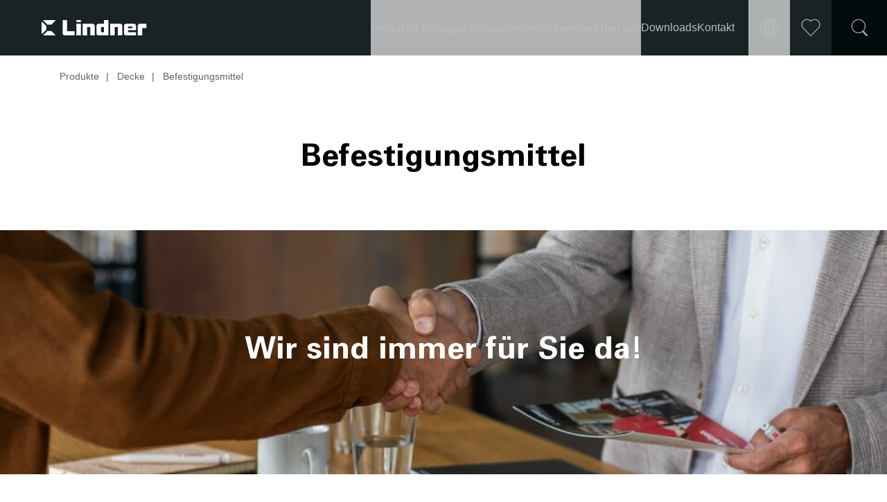

--- FILE ---
content_type: text/html; charset=UTF-8
request_url: https://www.lindner-group.com/de/produkte/decke/befestigungsmittel
body_size: 30055
content:
<!DOCTYPE html>
<html lang="de">
	<head>
		<meta charset="UTF-8"/>
		<meta
		name="viewport" content="width=device-width, initial-scale=1.0"/>

		<!-- IE11 custom properties polyfill -->
		<script>
			window.MSInputMethodContext && document.documentMode && document.write(
'<script src="https://cdn.jsdelivr.net/gh/nuxodin/ie11CustomProperties@4.1.0/ie11CustomProperties.min.js"><\x2fscript>'
);
		</script>

			

    <meta http-equiv="X-UA-Compatible" content="IE=edge,chrome=1">




                                                                                                      
<title></title>
<meta property="og:url" content="https://www.lindner-group.com/de/produkte/decke/befestigungsmittel" />
<meta name="twitter:card" content="summary_large_image" />


<meta content='width=device-width, initial-scale=1.0, maximum-scale=1.0, user-scalable=0' name='viewport' />
    
    
<link rel='alternate' href='https://www.lindner-group.com/en/products/ceilings/fasteners' hreflang='en' /> 
<link rel='alternate' href='https://www.lindner-group.com/de/produkte/decke/befestigungsmittel' hreflang='de' /> 
<link rel='alternate' href='https://www.lindner-group.com/de-at/produkte/decke/befestigungsmittel' hreflang='de-AT' /> 

<link rel='canonical' href='https://www.lindner-group.com/de/produkte/decke/befestigungsmittel' />



    <script>
    document.addEventListener('DOMContentLoaded', async function () {
        // URL to which the request is to be made
        const url = '/get-geolocation?url=' + document.location.pathname + '&referrer=' + document.referrer;

        try {
            const response = await fetch(url, {
                method: 'GET',
                mode: 'cors',
                headers: {
                    Accept: 'text/html',
                    'Content-Type': 'text/html',
                },
            });

            const results = await response.json();

            const elementToAppend = document.getElementById('geolocation-modal');
            if (results.results) elementToAppend.innerHTML += results.results;

        } catch (error) {
            console.error('Fetch error:', error);
        }
    });
</script>

                        <script src="https://cloud.ccm19.de/app.js?apiKey=e00819a1d90a34cc911d1c4ba76029a3fc8bff0e0e004c65&domain=6421444b20a226ee7a023263" referrerpolicy="origin"></script>            
    		        <link rel="icon" href="/favicon/favicon_neu/favicon.ico">
    <link rel="apple-touch-icon" sizes="180x180" href="/favicon/favicon_neu/apple-touch-icon.png">
    <link rel="icon" type="image/png" sizes="32x32" href="/favicon/favicon_neu/favicon-32x32.png">
    <link rel="icon" type="image/png" sizes="16x16" href="/favicon/favicon_neu/favicon-16x16.png">
    <link rel="manifest" href="/favicon/favicon_neu/site.webmanifest">
	
			<link rel="stylesheet" href="/build/frontend/default/frontend.cf04892a.css">
		<link rel="stylesheet" href="/build/frontend/default/core.43918d0a.css">
        
				
		
<!-- Google Tag Manager -->
<script>(function(w,d,s,l,i){w[l]=w[l]||[];w[l].push({'gtm.start':
new Date().getTime(),event:'gtm.js'});var f=d.getElementsByTagName(s)[0],
j=d.createElement(s),dl=l!='dataLayer'?'&l='+l:'';j.async=true;j.src=
'https://www.googletagmanager.com/gtm.js?id='+i+dl;f.parentNode.insertBefore(j,f);
})(window,document,'script','dataLayer','GTM-W2X8Z23');</script>
<!-- End Google Tag Manager -->
</head>
	<body class="t-default bg-white default ">


<!-- Google Tag Manager (noscript) -->
<noscript><iframe src="https://www.googletagmanager.com/ns.html?id=GTM-W2X8Z23"
height="0" width="0" style="display:none;visibility:hidden"></iframe></noscript>
<!-- End Google Tag Manager (noscript) -->

		                <!-- SalesViewer® -->
<script>!(function (s, a, l, e, sv, i, ew, er) {try {(a =s[a] || s[l] || function () {throw 'no_xhr';}),(sv = i = 'https://salesviewer.org'),(ew = function(x){(s = new Image()), (s.src = 'https://salesviewer.org/tle.gif?sva=g6H4R3c3U1H2&u='+encodeURIComponent(window.location)+'&e=' + encodeURIComponent(x))}),(l = s.SV_XHR = function (d) {return ((er = new a()),(er.onerror = function () {if (sv != i) return ew('load_err');
(sv = 'https://www.salesviewer.com/t'), setTimeout(l.bind(null, d), 0);}),(er.onload = function () {(s.execScript || s.eval).call(er, er.responseText);}),er.open('POST', sv, !0),(er.withCredentials = true),er.send(d),er);}),l('h_json=' + 1 * ('JSON' in s && void 0 !== JSON.parse) + '&h_wc=1&h_event=' + 1 * ('addEventListener' in s) + '&sva=' + e);} catch (x) {ew(x)}})(window, 'XDomainRequest', 'XMLHttpRequest', 'g6H4R3c3U1H2');</script>
<noscript><img src='https://salesviewer.org/g6H4R3c3U1H2.gif' style='visibility:hidden;' /></noscript>
<!-- End SalesViewer® -->                <!-- Matomo Tag Manager -->
<script>
    var _mtm = window._mtm = window._mtm || [];
    _mtm.push({'mtm.startTime': (new Date().getTime()), 'event': 'mtm.Start'});
    (function() {
        var d=document, g=d.createElement('script'), s=d.getElementsByTagName('script')[0];
        g.async=true; g.src='https://matomo.lindner-group.com/js/container_sjVeHvSd.js'; s.parentNode.insertBefore(g,s);
    })();
</script>
<!-- End Matomo Tag Manager -->                <!-- Matomo Tag Manager -->
<script>
    var _mtm = window._mtm = window._mtm || [];
    _mtm.push({'mtm.startTime': (new Date().getTime()), 'event': 'mtm.Start'});
    (function() {
        var d=document, g=d.createElement('script'), s=d.getElementsByTagName('script')[0];
        g.async=true; g.src='https://matomo.lindner-group.com/js/container_sjVeHvSd.js'; s.parentNode.insertBefore(g,s);
    })();
</script>
<!-- End Matomo Tag Manager -->                <!-- WiredMinds Tag Manager -->
<script type="text/javascript">(function(d,s){var l=d.createElement(s),e=d.getElementsByTagName(s)[0];
        l.async=true;l.type='text/javascript';
        l.src='https://tracking.lindner-group.com/count/423edbd9088c6a04.js';
        e.parentNode.insertBefore(l,e);})(document,'script');</script>
<!-- End WiredMinds Tag Manager -->                <!-- Mautic Tracking System -->
<script>
    (function(w,d,t,u,n,a,m){w['MauticTrackingObject']=n;
        w[n]=w[n]||function(){(w[n].q=w[n].q||[]).push(arguments)},a=d.createElement(t),
            m=d.getElementsByTagName(t)[0];a.async=1;a.src=u;m.parentNode.insertBefore(a,m)
    })(window,document,'script','https://m.lindner-group.com/mtc.js','mt');
    mt('send', 'pageview');
</script>

<!-- End Mautic Tracking System -->    		<!-- header -->
			                    

    <header class="o-header o-header--fixed group-header"data-controller="o-header" data-o-header-fixed-value="true"        
><button class="a-button a-button__raw  o-header__toggle-button group peer"data-controller="a-button"     data-o-header-target='toggleNavButton' data-action='a-button#toggleAriaExpanded'    
aria-label='Toggle navigation visibility' aria-expanded='false' aria-controls='o-header-nav' title=''><svg class="a-icon o-header__toggle-button-icon"data-controller=""        
viewBox='0 0 32 32' width='32' height='32'></title><g class="g-2" 
id='Icons/32*32-px/Hamburger' fill='currentColor'/><path class="path-3" 
d='M27.3684211,15 C27.7172325,15 28,15.2238576 28,15.5 C28,15.7454599 27.7765787,15.9496084 27.4819482,15.9919443 L27.3684211,16 L4.63157895,16 C4.28276753,16 4,15.7761424 4,15.5 C4,15.2545401 4.22342126,15.0503916 4.51805183,15.0080557 L4.63157895,15 L27.3684211,15 Z M27.3684211,25 C27.7172325,25 28,25.2238576 28,25.5 C28,25.7454599 27.7765787,25.9496084 27.4819482,25.9919443 L27.3684211,26 L4.63157895,26 C4.28276753,26 4,25.7761424 4,25.5 C4,25.2545401 4.22342126,25.0503916 4.51805183,25.0080557 L4.63157895,25 L27.3684211,25 Z M27.3684211,6 C27.7172325,6 28,6.22385763 28,6.5 C28,6.74545989 27.7765787,6.94960837 27.4819482,6.99194433 L27.3684211,7 L4.63157895,7 C4.28276753,7 4,6.77614237 4,6.5 C4,6.25454011 4.22342126,6.05039163 4.51805183,6.00805567 L4.63157895,6 L27.3684211,6 Z' id='Combined-Shape' fill='currentColor' fill-rule='nonzero'/></path></g></svg><svg class="a-icon o-header__toggle-button-icon"data-controller=""        
viewBox='0 0 32 32' width='32' height='32'></title><g class="g-2" 
id='Icons/32*32-px/Close/Light/Large' fill='currentColor'/><path class="path-3" 
d='M6.38481057,5.68909622 L6.45405845,5.74695167 L15.9995051,15.2925051 L25.5459415,5.74695167 C25.7412037,5.55168953 26.0577862,5.55168953 26.2530483,5.74695167 C26.4266147,5.92051802 26.4458998,6.18994243 26.3109038,6.38481057 L26.2530483,6.45405845 L16.7065051,15.9995051 L26.2530483,25.5459415 C26.4483105,25.7412037 26.4483105,26.0577862 26.2530483,26.2530483 C26.079482,26.4266147 25.8100576,26.4458998 25.6151894,26.3109038 L25.5459415,26.2530483 L15.9995051,16.7065051 L6.45405845,26.2530483 C6.25879631,26.4483105 5.94221382,26.4483105 5.74695167,26.2530483 C5.57338532,26.079482 5.55410017,25.8100576 5.68909622,25.6151894 L5.74695167,25.5459415 L15.2925051,15.9995051 L5.74695167,6.45405845 C5.55168953,6.25879631 5.55168953,5.94221382 5.74695167,5.74695167 C5.92051802,5.57338532 6.18994243,5.55410017 6.38481057,5.68909622 Z' id='Combined-Shape' fill='currentColor' fill-rule='nonzero'/></path></g></svg></button><a class="a-logo block o-header__logo"data-controller=""        
href='/de' title='' target='_self' aria-label=''><div class="a-image"data-controller=""        
><picture ><source srcset="/lindner-group/brand/lindner_logo_white.svg 1x" type="image/svg+xml" /><source srcset="/lindner-group/brand/lindner_logo_white.svg 1x" type="image/svg+xml" /><img class="w-full h-full object-cover" src="/lindner-group/brand/lindner_logo_white.svg" width="187" height="28" alt="" loading="lazy" srcset="/lindner-group/brand/lindner_logo_white.svg 1x" /></picture></div></a><div id="o-header-nav" class="o-header__nav-wrapper"><nav class="m-header-main-nav o-header__nav-main"data-controller="m-header-main-nav"        
aria-label='Main navigation'><ul class="m-header-main-nav__list"><li class="m-header-main-nav__item-wrapper"><button class="a-button a-button__raw  m-header-main-nav__item peer"data-controller="a-button"     data-detail='{&quot;parent&quot;:&quot;&quot;,&quot;id&quot;:&quot;safeID-694520b39d00e&quot;,&quot;text&quot;:&quot;Produkte&quot;,&quot;direction&quot;:&quot;left&quot;}' data-action='a-button#toggleAriaExpanded  m-header-main-nav#onClickItemHandler'    
id='safeID-694520b39d00e' aria-expanded='false' aria-controls='safeID-694520b39d00e-dropdown' title='Produkte'><svg class="a-icon"data-controller=""        
viewBox='0 0 24 24' width='24' height='24'></title><g class="g-2" 
id='Icons/24*24-px/Arrow/Right/Regular' fill='currentColor'/><path class="path-3" 
d='M15.2971139,3.29271465 C15.6877368,2.90228901 16.3209017,2.90244892 16.7113274,3.29307183 C17.0717203,3.65364683 17.0993066,4.22088487 16.7941826,4.61309902 L16.7109702,4.70728535 L9.414,12 L16.7109702,19.2927147 C17.0715452,19.6531076 17.099418,20.2203316 16.7944922,20.6126998 L16.7113274,20.7069282 C16.3509345,21.0675032 15.7837104,21.095376 15.3913422,20.7904502 L15.2971139,20.7072853 L7.29307183,12.7072853 C6.93236804,12.3467637 6.90462159,11.779295 7.20983249,11.3869354 L7.29307183,11.2927147 L15.2971139,3.29271465 Z' id='Path-' fill='currentColor' fill-rule='nonzero' transform='translate(12.002021, 12.000000) scale(-1, 1) translate(-12.002021, -12.000000) '/></path></g></svg><span class="">Produkte</span></button><div id="safeID-694520b39d00e-dropdown" class="m-header-main-nav__dropdown m-header-main-nav__dropdown--single"><div class="m-header-main-nav__dropdown-top-row"><div class="m-header-breadcrumbs"data-controller="m-header-breadcrumbs" data-m-header-breadcrumbs-id-value="safeID-694520b39d00e"        
><button class="a-button a-button__raw  m-header-breadcrumbs__breadcrumb"data-controller="a-button"     data-detail='{&quot;parent&quot;:&quot;safeID-694520b39d00e&quot;,&quot;id&quot;:&quot;safeID-694520b39d00e&quot;,&quot;text&quot;:&quot;Produkte&quot;,&quot;direction&quot;:&quot;right&quot;}'    
aria-disabled='true' style='opacity: 0.8;' title='Produkte' disabled tabindex='-1'><svg class="a-icon"data-controller=""        
viewBox='0 0 32 32' width='32' height='32'></title><g class="g-2" 
id='Icons/32*32-px/Minus' fill='currentColor'/><path class="path-3" 
d='M27,15.5 C27.2761424,15.5 27.5,15.7238576 27.5,16 C27.5,16.2454599 27.3231248,16.4496084 27.0898756,16.4919443 L27,16.5 L5,16.5 C4.72385763,16.5 4.5,16.2761424 4.5,16 C4.5,15.7545401 4.67687516,15.5503916 4.91012437,15.5080557 L5,15.5 L27,15.5 Z' id='Path' fill='currentColor' fill-rule='nonzero'/></path></g></svg><span class="">Produkte</span></button><template id="templateDefault" data-m-header-breadcrumbs-target="templateDefault"><button class="a-button a-button__raw  m-header-breadcrumbs__breadcrumb"data-controller="a-button"     data-detail='{&quot;root&quot;:&quot;{root}&quot;,&quot;parent&quot;:&quot;{parent}&quot;,&quot;id&quot;:&quot;{safeID}&quot;,&quot;text&quot;:&quot;{text}&quot;,&quot;direction&quot;:&quot;right&quot;}'    
aria-disabled='true' style='opacity: 0.8;' title='{title}' disabled tabindex='-1'><svg class="a-icon"data-controller=""        
viewBox='0 0 32 32' width='32' height='32'></title><g class="g-2" 
id='Icons/32*32-px/Minus' fill='currentColor'/><path class="path-3" 
d='M27,15.5 C27.2761424,15.5 27.5,15.7238576 27.5,16 C27.5,16.2454599 27.3231248,16.4496084 27.0898756,16.4919443 L27,16.5 L5,16.5 C4.72385763,16.5 4.5,16.2761424 4.5,16 C4.5,15.7545401 4.67687516,15.5503916 4.91012437,15.5080557 L5,15.5 L27,15.5 Z' id='Path' fill='currentColor' fill-rule='nonzero'/></path></g></svg><span class="">{text}</span></button></template></div><button class="a-button a-button__raw  m-header-main-nav__close-button"data-controller="a-button"     data-action='m-header-main-nav#closeDropdown'    
aria-label='Close Produkte dropdown navigation' title='Close Produkte dropdown navigation'><svg class="a-icon"data-controller=""        
viewBox='0 0 32 32' width='32' height='32'></title><g class="g-2" 
id='Icons/32*32-px/Close/Light/Large' fill='currentColor'/><path class="path-3" 
d='M6.38481057,5.68909622 L6.45405845,5.74695167 L15.9995051,15.2925051 L25.5459415,5.74695167 C25.7412037,5.55168953 26.0577862,5.55168953 26.2530483,5.74695167 C26.4266147,5.92051802 26.4458998,6.18994243 26.3109038,6.38481057 L26.2530483,6.45405845 L16.7065051,15.9995051 L26.2530483,25.5459415 C26.4483105,25.7412037 26.4483105,26.0577862 26.2530483,26.2530483 C26.079482,26.4266147 25.8100576,26.4458998 25.6151894,26.3109038 L25.5459415,26.2530483 L15.9995051,16.7065051 L6.45405845,26.2530483 C6.25879631,26.4483105 5.94221382,26.4483105 5.74695167,26.2530483 C5.57338532,26.079482 5.55410017,25.8100576 5.68909622,25.6151894 L5.74695167,25.5459415 L15.2925051,15.9995051 L5.74695167,6.45405845 C5.55168953,6.25879631 5.55168953,5.94221382 5.74695167,5.74695167 C5.92051802,5.57338532 6.18994243,5.55410017 6.38481057,5.68909622 Z' id='Combined-Shape' fill='currentColor' fill-rule='nonzero'/></path></g></svg></button></div><div id="safeID-694520b39d00e-column-group" class="m-header-main-nav__dropdown-column-group m-header-main-nav__column-group"><div class="m-header-main-nav__column"><nav class="m-header-main-nav__nav-container"><button class="a-button a-button__raw  m-header-main-nav__back-button"data-controller="a-button"     data-action='m-header-main-nav#onClickBackButtonHandler'    
aria-label='Back Button' title=''><svg class="a-icon"data-controller=""        
viewBox='0 0 32 32' width='32' height='32'></title><g class="g-2" 
id='Icons/32*32-px/Arrow/Left/Regular' fill='currentColor'/><path class="path-3" 
d='M21.2928932,4.29289322 C21.6834175,3.90236893 22.3165825,3.90236893 22.7071068,4.29289322 C23.0675907,4.65337718 23.0953203,5.22060824 22.7902954,5.61289944 L22.7071068,5.70710678 L12.415,16 L22.7071068,26.2928932 C23.0675907,26.6533772 23.0953203,27.2206082 22.7902954,27.6128994 L22.7071068,27.7071068 C22.3466228,28.0675907 21.7793918,28.0953203 21.3871006,27.7902954 L21.2928932,27.7071068 L10.2928932,16.7071068 C9.93240926,16.3466228 9.90467972,15.7793918 10.2097046,15.3871006 L10.2928932,15.2928932 L21.2928932,4.29289322 Z' id='Path' fill='currentColor' fill-rule='nonzero'/></path></g></svg><span class="">Produkte</span></button><a class="a-link a-link__outline-white  a-link__large  a-link__icon a-link__icon-container--right a-link__fit a-link__min-width--horizontal m-header-main-nav__column-headline"data-controller=""        
href='/de/produkte' title='Produkte' target='_self'><svg class="a-icon a-link__icon a-link__icon--right a-link__icon--large"data-controller=""        
viewBox='0 0 24 24' width='24' height='24'></title><g class="g-2" 
id='Icons/24*24-px/Arrow/Right/Regular' fill='currentColor'/><path class="path-3" 
d='M15.2971139,3.29271465 C15.6877368,2.90228901 16.3209017,2.90244892 16.7113274,3.29307183 C17.0717203,3.65364683 17.0993066,4.22088487 16.7941826,4.61309902 L16.7109702,4.70728535 L9.414,12 L16.7109702,19.2927147 C17.0715452,19.6531076 17.099418,20.2203316 16.7944922,20.6126998 L16.7113274,20.7069282 C16.3509345,21.0675032 15.7837104,21.095376 15.3913422,20.7904502 L15.2971139,20.7072853 L7.29307183,12.7072853 C6.93236804,12.3467637 6.90462159,11.779295 7.20983249,11.3869354 L7.29307183,11.2927147 L15.2971139,3.29271465 Z' id='Path-' fill='currentColor' fill-rule='nonzero' transform='translate(12.002021, 12.000000) scale(-1, 1) translate(-12.002021, -12.000000) '/></path></g></svg><span >Produkte</span></a><div class="m-header-main-nav__sub-nav"><ul class="m-header-main-nav__sub-list"><li class="m-header-main-nav__sub-item-wrapper"><button class="a-button a-button__raw  m-header-main-nav__sub-item peer"data-controller="a-button"     data-detail='{&quot;root&quot;:&quot;safeID-694520b39d00e&quot;,&quot;parent&quot;:&quot;safeID-694520b39d00e&quot;,&quot;id&quot;:&quot;safeID-694520b2dbed6&quot;,&quot;text&quot;:&quot;Boden&quot;,&quot;direction&quot;:&quot;left&quot;}' data-action='a-button#toggleAriaExpanded  m-header-main-nav#onClickItemHandler'    
id='safeID-694520b2dbed6' aria-expanded='false' aria-controls='safeID-694520b2dbed6-column-group' title='Boden'><svg class="a-icon"data-controller=""        
viewBox='0 0 24 24' width='24' height='24'></title><g class="g-2" 
id='Icons/24*24-px/Arrow/Right/Regular' fill='currentColor'/><path class="path-3" 
d='M15.2971139,3.29271465 C15.6877368,2.90228901 16.3209017,2.90244892 16.7113274,3.29307183 C17.0717203,3.65364683 17.0993066,4.22088487 16.7941826,4.61309902 L16.7109702,4.70728535 L9.414,12 L16.7109702,19.2927147 C17.0715452,19.6531076 17.099418,20.2203316 16.7944922,20.6126998 L16.7113274,20.7069282 C16.3509345,21.0675032 15.7837104,21.095376 15.3913422,20.7904502 L15.2971139,20.7072853 L7.29307183,12.7072853 C6.93236804,12.3467637 6.90462159,11.779295 7.20983249,11.3869354 L7.29307183,11.2927147 L15.2971139,3.29271465 Z' id='Path-' fill='currentColor' fill-rule='nonzero' transform='translate(12.002021, 12.000000) scale(-1, 1) translate(-12.002021, -12.000000) '/></path></g></svg><span class="">Boden</span></button><div id="safeID-694520b2dbed6-column-group" class="m-header-main-nav__column-group"><div class="m-header-main-nav__column"><nav class="m-header-main-nav__nav-container"><button class="a-button a-button__raw  m-header-main-nav__back-button"data-controller="a-button"     data-action='m-header-main-nav#onClickBackButtonHandler'    
aria-label='Back Button' title=''><svg class="a-icon"data-controller=""        
viewBox='0 0 32 32' width='32' height='32'></title><g class="g-2" 
id='Icons/32*32-px/Arrow/Left/Regular' fill='currentColor'/><path class="path-3" 
d='M21.2928932,4.29289322 C21.6834175,3.90236893 22.3165825,3.90236893 22.7071068,4.29289322 C23.0675907,4.65337718 23.0953203,5.22060824 22.7902954,5.61289944 L22.7071068,5.70710678 L12.415,16 L22.7071068,26.2928932 C23.0675907,26.6533772 23.0953203,27.2206082 22.7902954,27.6128994 L22.7071068,27.7071068 C22.3466228,28.0675907 21.7793918,28.0953203 21.3871006,27.7902954 L21.2928932,27.7071068 L10.2928932,16.7071068 C9.93240926,16.3466228 9.90467972,15.7793918 10.2097046,15.3871006 L10.2928932,15.2928932 L21.2928932,4.29289322 Z' id='Path' fill='currentColor' fill-rule='nonzero'/></path></g></svg><span class="">Boden</span></button><a class="a-link a-link__outline-white  a-link__large  a-link__icon a-link__icon-container--right a-link__fit a-link__min-width--horizontal m-header-main-nav__column-headline"data-controller=""        
href='/de/produkte/boden' title='Boden' target='_self'><svg class="a-icon a-link__icon a-link__icon--right a-link__icon--large"data-controller=""        
viewBox='0 0 24 24' width='24' height='24'></title><g class="g-2" 
id='Icons/24*24-px/Arrow/Right/Regular' fill='currentColor'/><path class="path-3" 
d='M15.2971139,3.29271465 C15.6877368,2.90228901 16.3209017,2.90244892 16.7113274,3.29307183 C17.0717203,3.65364683 17.0993066,4.22088487 16.7941826,4.61309902 L16.7109702,4.70728535 L9.414,12 L16.7109702,19.2927147 C17.0715452,19.6531076 17.099418,20.2203316 16.7944922,20.6126998 L16.7113274,20.7069282 C16.3509345,21.0675032 15.7837104,21.095376 15.3913422,20.7904502 L15.2971139,20.7072853 L7.29307183,12.7072853 C6.93236804,12.3467637 6.90462159,11.779295 7.20983249,11.3869354 L7.29307183,11.2927147 L15.2971139,3.29271465 Z' id='Path-' fill='currentColor' fill-rule='nonzero' transform='translate(12.002021, 12.000000) scale(-1, 1) translate(-12.002021, -12.000000) '/></path></g></svg><span >Boden</span></a><div class="m-header-main-nav__sub-nav"><ul class="m-header-main-nav__sub-list"><li class="m-header-main-nav__sub-item-wrapper"><button class="a-button a-button__raw  m-header-main-nav__sub-item peer"data-controller="a-button"     data-detail='{&quot;root&quot;:&quot;safeID-694520b39d00e&quot;,&quot;parent&quot;:&quot;safeID-694520b2dbed6&quot;,&quot;id&quot;:&quot;safeID-694520b2cc7d0&quot;,&quot;text&quot;:&quot;Doppelboden&quot;,&quot;direction&quot;:&quot;left&quot;}' data-action='a-button#toggleAriaExpanded  m-header-main-nav#onClickItemHandler'    
id='safeID-694520b2cc7d0' aria-expanded='false' aria-controls='safeID-694520b2cc7d0-column-group' title='Doppelboden'><svg class="a-icon"data-controller=""        
viewBox='0 0 24 24' width='24' height='24'></title><g class="g-2" 
id='Icons/24*24-px/Arrow/Right/Regular' fill='currentColor'/><path class="path-3" 
d='M15.2971139,3.29271465 C15.6877368,2.90228901 16.3209017,2.90244892 16.7113274,3.29307183 C17.0717203,3.65364683 17.0993066,4.22088487 16.7941826,4.61309902 L16.7109702,4.70728535 L9.414,12 L16.7109702,19.2927147 C17.0715452,19.6531076 17.099418,20.2203316 16.7944922,20.6126998 L16.7113274,20.7069282 C16.3509345,21.0675032 15.7837104,21.095376 15.3913422,20.7904502 L15.2971139,20.7072853 L7.29307183,12.7072853 C6.93236804,12.3467637 6.90462159,11.779295 7.20983249,11.3869354 L7.29307183,11.2927147 L15.2971139,3.29271465 Z' id='Path-' fill='currentColor' fill-rule='nonzero' transform='translate(12.002021, 12.000000) scale(-1, 1) translate(-12.002021, -12.000000) '/></path></g></svg><span class="">Doppelboden</span></button><div id="safeID-694520b2cc7d0-column-group" class="m-header-main-nav__column-group"><div class="m-header-main-nav__column"><nav class="m-header-main-nav__nav-container"><button class="a-button a-button__raw  m-header-main-nav__back-button"data-controller="a-button"     data-action='m-header-main-nav#onClickBackButtonHandler'    
aria-label='Back Button' title=''><svg class="a-icon"data-controller=""        
viewBox='0 0 32 32' width='32' height='32'></title><g class="g-2" 
id='Icons/32*32-px/Arrow/Left/Regular' fill='currentColor'/><path class="path-3" 
d='M21.2928932,4.29289322 C21.6834175,3.90236893 22.3165825,3.90236893 22.7071068,4.29289322 C23.0675907,4.65337718 23.0953203,5.22060824 22.7902954,5.61289944 L22.7071068,5.70710678 L12.415,16 L22.7071068,26.2928932 C23.0675907,26.6533772 23.0953203,27.2206082 22.7902954,27.6128994 L22.7071068,27.7071068 C22.3466228,28.0675907 21.7793918,28.0953203 21.3871006,27.7902954 L21.2928932,27.7071068 L10.2928932,16.7071068 C9.93240926,16.3466228 9.90467972,15.7793918 10.2097046,15.3871006 L10.2928932,15.2928932 L21.2928932,4.29289322 Z' id='Path' fill='currentColor' fill-rule='nonzero'/></path></g></svg><span class="">Doppelboden</span></button><a class="a-link a-link__outline-white  a-link__large  a-link__icon a-link__icon-container--right a-link__fit a-link__min-width--horizontal m-header-main-nav__column-headline"data-controller=""        
href='/de/produkte/boden/doppelboden' title='Doppelboden' target='_self'><svg class="a-icon a-link__icon a-link__icon--right a-link__icon--large"data-controller=""        
viewBox='0 0 24 24' width='24' height='24'></title><g class="g-2" 
id='Icons/24*24-px/Arrow/Right/Regular' fill='currentColor'/><path class="path-3" 
d='M15.2971139,3.29271465 C15.6877368,2.90228901 16.3209017,2.90244892 16.7113274,3.29307183 C17.0717203,3.65364683 17.0993066,4.22088487 16.7941826,4.61309902 L16.7109702,4.70728535 L9.414,12 L16.7109702,19.2927147 C17.0715452,19.6531076 17.099418,20.2203316 16.7944922,20.6126998 L16.7113274,20.7069282 C16.3509345,21.0675032 15.7837104,21.095376 15.3913422,20.7904502 L15.2971139,20.7072853 L7.29307183,12.7072853 C6.93236804,12.3467637 6.90462159,11.779295 7.20983249,11.3869354 L7.29307183,11.2927147 L15.2971139,3.29271465 Z' id='Path-' fill='currentColor' fill-rule='nonzero' transform='translate(12.002021, 12.000000) scale(-1, 1) translate(-12.002021, -12.000000) '/></path></g></svg><span >Doppelboden</span></a><div class="m-header-main-nav__sub-nav"><ul class="m-header-main-nav__sub-list"><li class="m-header-main-nav__sub-item-wrapper"><a class="a-link a-link__raw  m-header-main-nav__sub-item peer"data-controller=""        
href='/de/produkte/boden/doppelboden/calciumsulfatplatten' title='Calciumsulfatplatten' target='_self'><span >Calciumsulfatplatten</span></a></li><li class="m-header-main-nav__sub-item-wrapper"><a class="a-link a-link__raw  m-header-main-nav__sub-item peer"data-controller=""        
href='/de/produkte/boden/doppelboden/aufbereitete-calciumsulfatplatten' title='Aufbereitete Calciumsulfatplatten' target='_self'><span >Aufbereitete Calciumsulfatplatten</span></a></li><li class="m-header-main-nav__sub-item-wrapper"><a class="a-link a-link__raw  m-header-main-nav__sub-item peer"data-controller=""        
href='/de/produkte/boden/doppelboden/holzwerkstoffplatten' title='Holzwerkstoffplatten' target='_self'><span >Holzwerkstoffplatten</span></a></li><li class="m-header-main-nav__sub-item-wrapper"><a class="a-link a-link__raw  m-header-main-nav__sub-item peer"data-controller=""        
href='/de/produkte/boden/doppelboden/aufbereitete-holzwerkstoffplatten' title='Aufbereitete Holzwerkstoffplatten' target='_self'><span >Aufbereitete Holzwerkstoffplatten</span></a></li><li class="m-header-main-nav__sub-item-wrapper"><a class="a-link a-link__raw  m-header-main-nav__sub-item peer"data-controller=""        
href='/de/produkte/boden/doppelboden/aluminiumplatten' title='Aluminiumplatten' target='_self'><span >Aluminiumplatten</span></a></li><li class="m-header-main-nav__sub-item-wrapper"><a class="a-link a-link__raw  m-header-main-nav__sub-item peer"data-controller=""        
href='/de/produkte/boden/doppelboden/stahllueftungsplatten' title='Stahllüftungsplatten' target='_self'><span >Stahllüftungsplatten</span></a></li><li class="m-header-main-nav__sub-item-wrapper"><a class="a-link a-link__raw  m-header-main-nav__sub-item peer"data-controller=""        
href='/de/produkte/boden/doppelboden/glasplatten' title='Glasplatten' target='_self'><span >Glasplatten</span></a></li></ul></div></nav></div></div></li><li class="m-header-main-nav__sub-item-wrapper"><button class="a-button a-button__raw  m-header-main-nav__sub-item peer"data-controller="a-button"     data-detail='{&quot;root&quot;:&quot;safeID-694520b39d00e&quot;,&quot;parent&quot;:&quot;safeID-694520b2dbed6&quot;,&quot;id&quot;:&quot;safeID-694520b2d3c0b&quot;,&quot;text&quot;:&quot;Hohlboden&quot;,&quot;direction&quot;:&quot;left&quot;}' data-action='a-button#toggleAriaExpanded  m-header-main-nav#onClickItemHandler'    
id='safeID-694520b2d3c0b' aria-expanded='false' aria-controls='safeID-694520b2d3c0b-column-group' title='Hohlboden'><svg class="a-icon"data-controller=""        
viewBox='0 0 24 24' width='24' height='24'></title><g class="g-2" 
id='Icons/24*24-px/Arrow/Right/Regular' fill='currentColor'/><path class="path-3" 
d='M15.2971139,3.29271465 C15.6877368,2.90228901 16.3209017,2.90244892 16.7113274,3.29307183 C17.0717203,3.65364683 17.0993066,4.22088487 16.7941826,4.61309902 L16.7109702,4.70728535 L9.414,12 L16.7109702,19.2927147 C17.0715452,19.6531076 17.099418,20.2203316 16.7944922,20.6126998 L16.7113274,20.7069282 C16.3509345,21.0675032 15.7837104,21.095376 15.3913422,20.7904502 L15.2971139,20.7072853 L7.29307183,12.7072853 C6.93236804,12.3467637 6.90462159,11.779295 7.20983249,11.3869354 L7.29307183,11.2927147 L15.2971139,3.29271465 Z' id='Path-' fill='currentColor' fill-rule='nonzero' transform='translate(12.002021, 12.000000) scale(-1, 1) translate(-12.002021, -12.000000) '/></path></g></svg><span class="">Hohlboden</span></button><div id="safeID-694520b2d3c0b-column-group" class="m-header-main-nav__column-group"><div class="m-header-main-nav__column"><nav class="m-header-main-nav__nav-container"><button class="a-button a-button__raw  m-header-main-nav__back-button"data-controller="a-button"     data-action='m-header-main-nav#onClickBackButtonHandler'    
aria-label='Back Button' title=''><svg class="a-icon"data-controller=""        
viewBox='0 0 32 32' width='32' height='32'></title><g class="g-2" 
id='Icons/32*32-px/Arrow/Left/Regular' fill='currentColor'/><path class="path-3" 
d='M21.2928932,4.29289322 C21.6834175,3.90236893 22.3165825,3.90236893 22.7071068,4.29289322 C23.0675907,4.65337718 23.0953203,5.22060824 22.7902954,5.61289944 L22.7071068,5.70710678 L12.415,16 L22.7071068,26.2928932 C23.0675907,26.6533772 23.0953203,27.2206082 22.7902954,27.6128994 L22.7071068,27.7071068 C22.3466228,28.0675907 21.7793918,28.0953203 21.3871006,27.7902954 L21.2928932,27.7071068 L10.2928932,16.7071068 C9.93240926,16.3466228 9.90467972,15.7793918 10.2097046,15.3871006 L10.2928932,15.2928932 L21.2928932,4.29289322 Z' id='Path' fill='currentColor' fill-rule='nonzero'/></path></g></svg><span class="">Hohlboden</span></button><a class="a-link a-link__outline-white  a-link__large  a-link__icon a-link__icon-container--right a-link__fit a-link__min-width--horizontal m-header-main-nav__column-headline"data-controller=""        
href='/de/produkte/boden/hohlboden' title='Hohlboden' target='_self'><svg class="a-icon a-link__icon a-link__icon--right a-link__icon--large"data-controller=""        
viewBox='0 0 24 24' width='24' height='24'></title><g class="g-2" 
id='Icons/24*24-px/Arrow/Right/Regular' fill='currentColor'/><path class="path-3" 
d='M15.2971139,3.29271465 C15.6877368,2.90228901 16.3209017,2.90244892 16.7113274,3.29307183 C17.0717203,3.65364683 17.0993066,4.22088487 16.7941826,4.61309902 L16.7109702,4.70728535 L9.414,12 L16.7109702,19.2927147 C17.0715452,19.6531076 17.099418,20.2203316 16.7944922,20.6126998 L16.7113274,20.7069282 C16.3509345,21.0675032 15.7837104,21.095376 15.3913422,20.7904502 L15.2971139,20.7072853 L7.29307183,12.7072853 C6.93236804,12.3467637 6.90462159,11.779295 7.20983249,11.3869354 L7.29307183,11.2927147 L15.2971139,3.29271465 Z' id='Path-' fill='currentColor' fill-rule='nonzero' transform='translate(12.002021, 12.000000) scale(-1, 1) translate(-12.002021, -12.000000) '/></path></g></svg><span >Hohlboden</span></a><div class="m-header-main-nav__sub-nav"><ul class="m-header-main-nav__sub-list"><li class="m-header-main-nav__sub-item-wrapper"><a class="a-link a-link__raw  m-header-main-nav__sub-item peer"data-controller=""        
href='/de/produkte/boden/hohlboden/calciumsulfatplatten' title='Calciumsulfatplatten' target='_self'><span >Calciumsulfatplatten</span></a></li><li class="m-header-main-nav__sub-item-wrapper"><a class="a-link a-link__raw  m-header-main-nav__sub-item peer"data-controller=""        
href='/de/produkte/boden/hohlboden/zementfaserplatten' title='Zementfaserplatten' target='_self'><span >Zementfaserplatten</span></a></li><li class="m-header-main-nav__sub-item-wrapper"><a class="a-link a-link__raw  m-header-main-nav__sub-item peer"data-controller=""        
href='/de/produkte/boden/hohlboden/nasshohlboden' title='Nasshohlboden' target='_self'><span >Nasshohlboden</span></a></li></ul></div></nav></div></div></li><li class="m-header-main-nav__sub-item-wrapper"><button class="a-button a-button__raw  m-header-main-nav__sub-item peer"data-controller="a-button"     data-detail='{&quot;root&quot;:&quot;safeID-694520b39d00e&quot;,&quot;parent&quot;:&quot;safeID-694520b2dbed6&quot;,&quot;id&quot;:&quot;safeID-694520b2db2ba&quot;,&quot;text&quot;:&quot;Oberbel\u00e4ge&quot;,&quot;direction&quot;:&quot;left&quot;}' data-action='a-button#toggleAriaExpanded  m-header-main-nav#onClickItemHandler'    
id='safeID-694520b2db2ba' aria-expanded='false' aria-controls='safeID-694520b2db2ba-column-group' title='Oberbeläge'><svg class="a-icon"data-controller=""        
viewBox='0 0 24 24' width='24' height='24'></title><g class="g-2" 
id='Icons/24*24-px/Arrow/Right/Regular' fill='currentColor'/><path class="path-3" 
d='M15.2971139,3.29271465 C15.6877368,2.90228901 16.3209017,2.90244892 16.7113274,3.29307183 C17.0717203,3.65364683 17.0993066,4.22088487 16.7941826,4.61309902 L16.7109702,4.70728535 L9.414,12 L16.7109702,19.2927147 C17.0715452,19.6531076 17.099418,20.2203316 16.7944922,20.6126998 L16.7113274,20.7069282 C16.3509345,21.0675032 15.7837104,21.095376 15.3913422,20.7904502 L15.2971139,20.7072853 L7.29307183,12.7072853 C6.93236804,12.3467637 6.90462159,11.779295 7.20983249,11.3869354 L7.29307183,11.2927147 L15.2971139,3.29271465 Z' id='Path-' fill='currentColor' fill-rule='nonzero' transform='translate(12.002021, 12.000000) scale(-1, 1) translate(-12.002021, -12.000000) '/></path></g></svg><span class="">Oberbeläge</span></button><div id="safeID-694520b2db2ba-column-group" class="m-header-main-nav__column-group"><div class="m-header-main-nav__column"><nav class="m-header-main-nav__nav-container"><button class="a-button a-button__raw  m-header-main-nav__back-button"data-controller="a-button"     data-action='m-header-main-nav#onClickBackButtonHandler'    
aria-label='Back Button' title=''><svg class="a-icon"data-controller=""        
viewBox='0 0 32 32' width='32' height='32'></title><g class="g-2" 
id='Icons/32*32-px/Arrow/Left/Regular' fill='currentColor'/><path class="path-3" 
d='M21.2928932,4.29289322 C21.6834175,3.90236893 22.3165825,3.90236893 22.7071068,4.29289322 C23.0675907,4.65337718 23.0953203,5.22060824 22.7902954,5.61289944 L22.7071068,5.70710678 L12.415,16 L22.7071068,26.2928932 C23.0675907,26.6533772 23.0953203,27.2206082 22.7902954,27.6128994 L22.7071068,27.7071068 C22.3466228,28.0675907 21.7793918,28.0953203 21.3871006,27.7902954 L21.2928932,27.7071068 L10.2928932,16.7071068 C9.93240926,16.3466228 9.90467972,15.7793918 10.2097046,15.3871006 L10.2928932,15.2928932 L21.2928932,4.29289322 Z' id='Path' fill='currentColor' fill-rule='nonzero'/></path></g></svg><span class="">Oberbeläge</span></button><a class="a-link a-link__outline-white  a-link__large  a-link__icon a-link__icon-container--right a-link__fit a-link__min-width--horizontal m-header-main-nav__column-headline"data-controller=""        
href='/de/produkte/boden/oberbelaege' title='Oberbeläge' target='_self'><svg class="a-icon a-link__icon a-link__icon--right a-link__icon--large"data-controller=""        
viewBox='0 0 24 24' width='24' height='24'></title><g class="g-2" 
id='Icons/24*24-px/Arrow/Right/Regular' fill='currentColor'/><path class="path-3" 
d='M15.2971139,3.29271465 C15.6877368,2.90228901 16.3209017,2.90244892 16.7113274,3.29307183 C17.0717203,3.65364683 17.0993066,4.22088487 16.7941826,4.61309902 L16.7109702,4.70728535 L9.414,12 L16.7109702,19.2927147 C17.0715452,19.6531076 17.099418,20.2203316 16.7944922,20.6126998 L16.7113274,20.7069282 C16.3509345,21.0675032 15.7837104,21.095376 15.3913422,20.7904502 L15.2971139,20.7072853 L7.29307183,12.7072853 C6.93236804,12.3467637 6.90462159,11.779295 7.20983249,11.3869354 L7.29307183,11.2927147 L15.2971139,3.29271465 Z' id='Path-' fill='currentColor' fill-rule='nonzero' transform='translate(12.002021, 12.000000) scale(-1, 1) translate(-12.002021, -12.000000) '/></path></g></svg><span >Oberbeläge</span></a><div class="m-header-main-nav__sub-nav"><ul class="m-header-main-nav__sub-list"><li class="m-header-main-nav__sub-item-wrapper"><a class="a-link a-link__raw  m-header-main-nav__sub-item peer"data-controller=""        
href='/de/produkte/boden/oberbelaege/parkett-oberbelaege' title='Parkett Oberbeläge' target='_self'><span >Parkett Oberbeläge</span></a></li><li class="m-header-main-nav__sub-item-wrapper"><a class="a-link a-link__raw  m-header-main-nav__sub-item peer"data-controller=""        
href='/de/produkte/boden/oberbelaege/dielen' title='Dielen' target='_self'><span >Dielen</span></a></li><li class="m-header-main-nav__sub-item-wrapper"><a class="a-link a-link__raw  m-header-main-nav__sub-item peer"data-controller=""        
href='/de/produkte/boden/oberbelaege/stein-oberbelaege' title='Stein Oberbeläge' target='_self'><span >Stein Oberbeläge</span></a></li><li class="m-header-main-nav__sub-item-wrapper"><a class="a-link a-link__raw  m-header-main-nav__sub-item peer"data-controller=""        
href='/de/produkte/boden/oberbelaege/tafelparkett' title='Tafelparkett' target='_self'><span >Tafelparkett</span></a></li><li class="m-header-main-nav__sub-item-wrapper"><a class="a-link a-link__raw  m-header-main-nav__sub-item peer"data-controller=""        
href='/de/produkte/boden/oberbelaege/leder-oberbelaege' title='Leder Oberbeläge' target='_self'><span >Leder Oberbeläge</span></a></li></ul></div></nav></div></div></li><li class="m-header-main-nav__sub-item-wrapper"><a class="a-link a-link__raw  m-header-main-nav__sub-item peer"data-controller=""        
href='/de/produkte/boden/halbfertigprodukte-holz' title='Halbfertigprodukte Holz' target='_self'><span >Halbfertigprodukte Holz</span></a></li></ul></div></nav></div></div></li><li class="m-header-main-nav__sub-item-wrapper"><button class="a-button a-button__raw  m-header-main-nav__sub-item peer"data-controller="a-button"     data-detail='{&quot;root&quot;:&quot;safeID-694520b39d00e&quot;,&quot;parent&quot;:&quot;safeID-694520b39d00e&quot;,&quot;id&quot;:&quot;safeID-694520b332213&quot;,&quot;text&quot;:&quot;Decke&quot;,&quot;direction&quot;:&quot;left&quot;}' data-action='a-button#toggleAriaExpanded  m-header-main-nav#onClickItemHandler'    
id='safeID-694520b332213' aria-expanded='false' aria-controls='safeID-694520b332213-column-group' title='Decke'><svg class="a-icon"data-controller=""        
viewBox='0 0 24 24' width='24' height='24'></title><g class="g-2" 
id='Icons/24*24-px/Arrow/Right/Regular' fill='currentColor'/><path class="path-3" 
d='M15.2971139,3.29271465 C15.6877368,2.90228901 16.3209017,2.90244892 16.7113274,3.29307183 C17.0717203,3.65364683 17.0993066,4.22088487 16.7941826,4.61309902 L16.7109702,4.70728535 L9.414,12 L16.7109702,19.2927147 C17.0715452,19.6531076 17.099418,20.2203316 16.7944922,20.6126998 L16.7113274,20.7069282 C16.3509345,21.0675032 15.7837104,21.095376 15.3913422,20.7904502 L15.2971139,20.7072853 L7.29307183,12.7072853 C6.93236804,12.3467637 6.90462159,11.779295 7.20983249,11.3869354 L7.29307183,11.2927147 L15.2971139,3.29271465 Z' id='Path-' fill='currentColor' fill-rule='nonzero' transform='translate(12.002021, 12.000000) scale(-1, 1) translate(-12.002021, -12.000000) '/></path></g></svg><span class="">Decke</span></button><div id="safeID-694520b332213-column-group" class="m-header-main-nav__column-group"><div class="m-header-main-nav__column"><nav class="m-header-main-nav__nav-container"><button class="a-button a-button__raw  m-header-main-nav__back-button"data-controller="a-button"     data-action='m-header-main-nav#onClickBackButtonHandler'    
aria-label='Back Button' title=''><svg class="a-icon"data-controller=""        
viewBox='0 0 32 32' width='32' height='32'></title><g class="g-2" 
id='Icons/32*32-px/Arrow/Left/Regular' fill='currentColor'/><path class="path-3" 
d='M21.2928932,4.29289322 C21.6834175,3.90236893 22.3165825,3.90236893 22.7071068,4.29289322 C23.0675907,4.65337718 23.0953203,5.22060824 22.7902954,5.61289944 L22.7071068,5.70710678 L12.415,16 L22.7071068,26.2928932 C23.0675907,26.6533772 23.0953203,27.2206082 22.7902954,27.6128994 L22.7071068,27.7071068 C22.3466228,28.0675907 21.7793918,28.0953203 21.3871006,27.7902954 L21.2928932,27.7071068 L10.2928932,16.7071068 C9.93240926,16.3466228 9.90467972,15.7793918 10.2097046,15.3871006 L10.2928932,15.2928932 L21.2928932,4.29289322 Z' id='Path' fill='currentColor' fill-rule='nonzero'/></path></g></svg><span class="">Decke</span></button><a class="a-link a-link__outline-white  a-link__large  a-link__icon a-link__icon-container--right a-link__fit a-link__min-width--horizontal m-header-main-nav__column-headline"data-controller=""        
href='/de/produkte/decke' title='Decke' target='_self'><svg class="a-icon a-link__icon a-link__icon--right a-link__icon--large"data-controller=""        
viewBox='0 0 24 24' width='24' height='24'></title><g class="g-2" 
id='Icons/24*24-px/Arrow/Right/Regular' fill='currentColor'/><path class="path-3" 
d='M15.2971139,3.29271465 C15.6877368,2.90228901 16.3209017,2.90244892 16.7113274,3.29307183 C17.0717203,3.65364683 17.0993066,4.22088487 16.7941826,4.61309902 L16.7109702,4.70728535 L9.414,12 L16.7109702,19.2927147 C17.0715452,19.6531076 17.099418,20.2203316 16.7944922,20.6126998 L16.7113274,20.7069282 C16.3509345,21.0675032 15.7837104,21.095376 15.3913422,20.7904502 L15.2971139,20.7072853 L7.29307183,12.7072853 C6.93236804,12.3467637 6.90462159,11.779295 7.20983249,11.3869354 L7.29307183,11.2927147 L15.2971139,3.29271465 Z' id='Path-' fill='currentColor' fill-rule='nonzero' transform='translate(12.002021, 12.000000) scale(-1, 1) translate(-12.002021, -12.000000) '/></path></g></svg><span >Decke</span></a><div class="m-header-main-nav__sub-nav"><ul class="m-header-main-nav__sub-list"><li class="m-header-main-nav__sub-item-wrapper"><button class="a-button a-button__raw  m-header-main-nav__sub-item peer"data-controller="a-button"     data-detail='{&quot;root&quot;:&quot;safeID-694520b39d00e&quot;,&quot;parent&quot;:&quot;safeID-694520b332213&quot;,&quot;id&quot;:&quot;safeID-694520b2f0aee&quot;,&quot;text&quot;:&quot;Heiz- und K\u00fchldecken&quot;,&quot;direction&quot;:&quot;left&quot;}' data-action='a-button#toggleAriaExpanded  m-header-main-nav#onClickItemHandler'    
id='safeID-694520b2f0aee' aria-expanded='false' aria-controls='safeID-694520b2f0aee-column-group' title='Heiz- und Kühldecken'><svg class="a-icon"data-controller=""        
viewBox='0 0 24 24' width='24' height='24'></title><g class="g-2" 
id='Icons/24*24-px/Arrow/Right/Regular' fill='currentColor'/><path class="path-3" 
d='M15.2971139,3.29271465 C15.6877368,2.90228901 16.3209017,2.90244892 16.7113274,3.29307183 C17.0717203,3.65364683 17.0993066,4.22088487 16.7941826,4.61309902 L16.7109702,4.70728535 L9.414,12 L16.7109702,19.2927147 C17.0715452,19.6531076 17.099418,20.2203316 16.7944922,20.6126998 L16.7113274,20.7069282 C16.3509345,21.0675032 15.7837104,21.095376 15.3913422,20.7904502 L15.2971139,20.7072853 L7.29307183,12.7072853 C6.93236804,12.3467637 6.90462159,11.779295 7.20983249,11.3869354 L7.29307183,11.2927147 L15.2971139,3.29271465 Z' id='Path-' fill='currentColor' fill-rule='nonzero' transform='translate(12.002021, 12.000000) scale(-1, 1) translate(-12.002021, -12.000000) '/></path></g></svg><span class="">Heiz- und Kühldecken</span></button><div id="safeID-694520b2f0aee-column-group" class="m-header-main-nav__column-group"><div class="m-header-main-nav__column"><nav class="m-header-main-nav__nav-container"><button class="a-button a-button__raw  m-header-main-nav__back-button"data-controller="a-button"     data-action='m-header-main-nav#onClickBackButtonHandler'    
aria-label='Back Button' title=''><svg class="a-icon"data-controller=""        
viewBox='0 0 32 32' width='32' height='32'></title><g class="g-2" 
id='Icons/32*32-px/Arrow/Left/Regular' fill='currentColor'/><path class="path-3" 
d='M21.2928932,4.29289322 C21.6834175,3.90236893 22.3165825,3.90236893 22.7071068,4.29289322 C23.0675907,4.65337718 23.0953203,5.22060824 22.7902954,5.61289944 L22.7071068,5.70710678 L12.415,16 L22.7071068,26.2928932 C23.0675907,26.6533772 23.0953203,27.2206082 22.7902954,27.6128994 L22.7071068,27.7071068 C22.3466228,28.0675907 21.7793918,28.0953203 21.3871006,27.7902954 L21.2928932,27.7071068 L10.2928932,16.7071068 C9.93240926,16.3466228 9.90467972,15.7793918 10.2097046,15.3871006 L10.2928932,15.2928932 L21.2928932,4.29289322 Z' id='Path' fill='currentColor' fill-rule='nonzero'/></path></g></svg><span class="">Heiz- und Kühldecken</span></button><a class="a-link a-link__outline-white  a-link__large  a-link__icon a-link__icon-container--right a-link__fit a-link__min-width--horizontal m-header-main-nav__column-headline"data-controller=""        
href='/de/produkte/decke/heiz-und-kuehldecken' title='Heiz- und Kühldecken' target='_self'><svg class="a-icon a-link__icon a-link__icon--right a-link__icon--large"data-controller=""        
viewBox='0 0 24 24' width='24' height='24'></title><g class="g-2" 
id='Icons/24*24-px/Arrow/Right/Regular' fill='currentColor'/><path class="path-3" 
d='M15.2971139,3.29271465 C15.6877368,2.90228901 16.3209017,2.90244892 16.7113274,3.29307183 C17.0717203,3.65364683 17.0993066,4.22088487 16.7941826,4.61309902 L16.7109702,4.70728535 L9.414,12 L16.7109702,19.2927147 C17.0715452,19.6531076 17.099418,20.2203316 16.7944922,20.6126998 L16.7113274,20.7069282 C16.3509345,21.0675032 15.7837104,21.095376 15.3913422,20.7904502 L15.2971139,20.7072853 L7.29307183,12.7072853 C6.93236804,12.3467637 6.90462159,11.779295 7.20983249,11.3869354 L7.29307183,11.2927147 L15.2971139,3.29271465 Z' id='Path-' fill='currentColor' fill-rule='nonzero' transform='translate(12.002021, 12.000000) scale(-1, 1) translate(-12.002021, -12.000000) '/></path></g></svg><span >Heiz- und Kühldecken</span></a><div class="m-header-main-nav__sub-nav"><ul class="m-header-main-nav__sub-list"><li class="m-header-main-nav__sub-item-wrapper"><a class="a-link a-link__raw  m-header-main-nav__sub-item peer"data-controller=""        
href='/de/produkte/decke/heiz-und-kuehldecken/projektbezogene-loesungen' title='Projektbezogene Lösungen' target='_self'><span >Projektbezogene Lösungen</span></a></li><li class="m-header-main-nav__sub-item-wrapper"><a class="a-link a-link__raw  m-header-main-nav__sub-item peer"data-controller=""        
href='/de/produkte/decke/heiz-und-kuehldecken/bandrasterheiz-kuehldecken' title='Bandrasterheiz-/kühldecken' target='_self'><span >Bandrasterheiz-/kühldecken</span></a></li><li class="m-header-main-nav__sub-item-wrapper"><a class="a-link a-link__raw  m-header-main-nav__sub-item peer"data-controller=""        
href='/de/produkte/decke/heiz-und-kuehldecken/einhaengeheiz-kuehldecken' title='Einhängeheiz-/kühldecken' target='_self'><span >Einhängeheiz-/kühldecken</span></a></li><li class="m-header-main-nav__sub-item-wrapper"><a class="a-link a-link__raw  m-header-main-nav__sub-item peer"data-controller=""        
href='/de/produkte/decke/heiz-und-kuehldecken/flurheiz-kuehldecken' title='Flurheiz-/kühldecken' target='_self'><span >Flurheiz-/kühldecken</span></a></li><li class="m-header-main-nav__sub-item-wrapper"><a class="a-link a-link__raw  m-header-main-nav__sub-item peer"data-controller=""        
href='/de/produkte/decke/heiz-und-kuehldecken/streckmetallheiz-kuehldecken' title='Streckmetallheiz-/kühldecken' target='_self'><span >Streckmetallheiz-/kühldecken</span></a></li><li class="m-header-main-nav__sub-item-wrapper"><a class="a-link a-link__raw  m-header-main-nav__sub-item peer"data-controller=""        
href='/de/produkte/decke/heiz-und-kuehldecken/lamellenheiz-kuehldecken' title='Lamellenheiz-/kühldecken' target='_self'><span >Lamellenheiz-/kühldecken</span></a></li><li class="m-header-main-nav__sub-item-wrapper"><a class="a-link a-link__raw  m-header-main-nav__sub-item peer"data-controller=""        
href='/de/produkte/decke/heiz-und-kuehldecken/heiz-kuehldeckensegel' title='Heiz-/Kühldeckensegel' target='_self'><span >Heiz-/Kühldeckensegel</span></a></li><li class="m-header-main-nav__sub-item-wrapper"><a class="a-link a-link__raw  m-header-main-nav__sub-item peer"data-controller=""        
href='/de/produkte/decke/heiz-und-kuehldecken/hybridheiz-kuehldecken' title='Hybridheiz-/kühldecken' target='_self'><span >Hybridheiz-/kühldecken</span></a></li><li class="m-header-main-nav__sub-item-wrapper"><a class="a-link a-link__raw  m-header-main-nav__sub-item peer"data-controller=""        
href='/de/produkte/decke/heiz-und-kuehldecken/konvektionselemente' title='Konvektionselemente' target='_self'><span >Konvektionselemente</span></a></li><li class="m-header-main-nav__sub-item-wrapper"><a class="a-link a-link__raw  m-header-main-nav__sub-item peer"data-controller=""        
href='/de/produkte/decke/heiz-und-kuehldecken/gipskartonheiz-kuehldecken' title='Gipskartonheiz-/kühldecken' target='_self'><span >Gipskartonheiz-/kühldecken</span></a></li><li class="m-header-main-nav__sub-item-wrapper"><a class="a-link a-link__raw  m-header-main-nav__sub-item peer"data-controller=""        
href='/de/produkte/decke/heiz-und-kuehldecken/plafotherm-r-all-in-one' title='Plafotherm® All in One' target='_self'><span >Plafotherm® All in One</span></a></li></ul></div></nav></div></div></li><li class="m-header-main-nav__sub-item-wrapper"><button class="a-button a-button__raw  m-header-main-nav__sub-item peer"data-controller="a-button"     data-detail='{&quot;root&quot;:&quot;safeID-694520b39d00e&quot;,&quot;parent&quot;:&quot;safeID-694520b332213&quot;,&quot;id&quot;:&quot;safeID-694520b30bb3e&quot;,&quot;text&quot;:&quot;Metalldecken&quot;,&quot;direction&quot;:&quot;left&quot;}' data-action='a-button#toggleAriaExpanded  m-header-main-nav#onClickItemHandler'    
id='safeID-694520b30bb3e' aria-expanded='false' aria-controls='safeID-694520b30bb3e-column-group' title='Metalldecken'><svg class="a-icon"data-controller=""        
viewBox='0 0 24 24' width='24' height='24'></title><g class="g-2" 
id='Icons/24*24-px/Arrow/Right/Regular' fill='currentColor'/><path class="path-3" 
d='M15.2971139,3.29271465 C15.6877368,2.90228901 16.3209017,2.90244892 16.7113274,3.29307183 C17.0717203,3.65364683 17.0993066,4.22088487 16.7941826,4.61309902 L16.7109702,4.70728535 L9.414,12 L16.7109702,19.2927147 C17.0715452,19.6531076 17.099418,20.2203316 16.7944922,20.6126998 L16.7113274,20.7069282 C16.3509345,21.0675032 15.7837104,21.095376 15.3913422,20.7904502 L15.2971139,20.7072853 L7.29307183,12.7072853 C6.93236804,12.3467637 6.90462159,11.779295 7.20983249,11.3869354 L7.29307183,11.2927147 L15.2971139,3.29271465 Z' id='Path-' fill='currentColor' fill-rule='nonzero' transform='translate(12.002021, 12.000000) scale(-1, 1) translate(-12.002021, -12.000000) '/></path></g></svg><span class="">Metalldecken</span></button><div id="safeID-694520b30bb3e-column-group" class="m-header-main-nav__column-group"><div class="m-header-main-nav__column"><nav class="m-header-main-nav__nav-container"><button class="a-button a-button__raw  m-header-main-nav__back-button"data-controller="a-button"     data-action='m-header-main-nav#onClickBackButtonHandler'    
aria-label='Back Button' title=''><svg class="a-icon"data-controller=""        
viewBox='0 0 32 32' width='32' height='32'></title><g class="g-2" 
id='Icons/32*32-px/Arrow/Left/Regular' fill='currentColor'/><path class="path-3" 
d='M21.2928932,4.29289322 C21.6834175,3.90236893 22.3165825,3.90236893 22.7071068,4.29289322 C23.0675907,4.65337718 23.0953203,5.22060824 22.7902954,5.61289944 L22.7071068,5.70710678 L12.415,16 L22.7071068,26.2928932 C23.0675907,26.6533772 23.0953203,27.2206082 22.7902954,27.6128994 L22.7071068,27.7071068 C22.3466228,28.0675907 21.7793918,28.0953203 21.3871006,27.7902954 L21.2928932,27.7071068 L10.2928932,16.7071068 C9.93240926,16.3466228 9.90467972,15.7793918 10.2097046,15.3871006 L10.2928932,15.2928932 L21.2928932,4.29289322 Z' id='Path' fill='currentColor' fill-rule='nonzero'/></path></g></svg><span class="">Metalldecken</span></button><a class="a-link a-link__outline-white  a-link__large  a-link__icon a-link__icon-container--right a-link__fit a-link__min-width--horizontal m-header-main-nav__column-headline"data-controller=""        
href='/de/produkte/decke/metalldecken' title='Metalldecken' target='_self'><svg class="a-icon a-link__icon a-link__icon--right a-link__icon--large"data-controller=""        
viewBox='0 0 24 24' width='24' height='24'></title><g class="g-2" 
id='Icons/24*24-px/Arrow/Right/Regular' fill='currentColor'/><path class="path-3" 
d='M15.2971139,3.29271465 C15.6877368,2.90228901 16.3209017,2.90244892 16.7113274,3.29307183 C17.0717203,3.65364683 17.0993066,4.22088487 16.7941826,4.61309902 L16.7109702,4.70728535 L9.414,12 L16.7109702,19.2927147 C17.0715452,19.6531076 17.099418,20.2203316 16.7944922,20.6126998 L16.7113274,20.7069282 C16.3509345,21.0675032 15.7837104,21.095376 15.3913422,20.7904502 L15.2971139,20.7072853 L7.29307183,12.7072853 C6.93236804,12.3467637 6.90462159,11.779295 7.20983249,11.3869354 L7.29307183,11.2927147 L15.2971139,3.29271465 Z' id='Path-' fill='currentColor' fill-rule='nonzero' transform='translate(12.002021, 12.000000) scale(-1, 1) translate(-12.002021, -12.000000) '/></path></g></svg><span >Metalldecken</span></a><div class="m-header-main-nav__sub-nav"><ul class="m-header-main-nav__sub-list"><li class="m-header-main-nav__sub-item-wrapper"><a class="a-link a-link__raw  m-header-main-nav__sub-item peer"data-controller=""        
href='/de/produkte/decke/metalldecken/bandrasterdecken' title='Bandrasterdecken' target='_self'><span >Bandrasterdecken</span></a></li><li class="m-header-main-nav__sub-item-wrapper"><a class="a-link a-link__raw  m-header-main-nav__sub-item peer"data-controller=""        
href='/de/produkte/decke/metalldecken/einhaengedecken' title='Einhängedecken' target='_self'><span >Einhängedecken</span></a></li><li class="m-header-main-nav__sub-item-wrapper"><a class="a-link a-link__raw  m-header-main-nav__sub-item peer"data-controller=""        
href='/de/produkte/decke/metalldecken/flurdecken' title='Flurdecken' target='_self'><span >Flurdecken</span></a></li><li class="m-header-main-nav__sub-item-wrapper"><a class="a-link a-link__raw  m-header-main-nav__sub-item peer"data-controller=""        
href='/de/produkte/decke/metalldecken/kassettendecken' title='Kassettendecken' target='_self'><span >Kassettendecken</span></a></li><li class="m-header-main-nav__sub-item-wrapper"><a class="a-link a-link__raw  m-header-main-nav__sub-item peer"data-controller=""        
href='/de/produkte/decke/metalldecken/streckmetalldecken' title='Streckmetalldecken' target='_self'><span >Streckmetalldecken</span></a></li><li class="m-header-main-nav__sub-item-wrapper"><a class="a-link a-link__raw  m-header-main-nav__sub-item peer"data-controller=""        
href='/de/produkte/decke/metalldecken/lamellendecken' title='Lamellendecken' target='_self'><span >Lamellendecken</span></a></li><li class="m-header-main-nav__sub-item-wrapper"><a class="a-link a-link__raw  m-header-main-nav__sub-item peer"data-controller=""        
href='/de/produkte/decke/metalldecken/deckensegel' title='Deckensegel' target='_self'><span >Deckensegel</span></a></li><li class="m-header-main-nav__sub-item-wrapper"><a class="a-link a-link__raw  m-header-main-nav__sub-item peer"data-controller=""        
href='/de/produkte/decke/metalldecken/projektbezogene-loesungen' title='Projektbezogene Lösungen' target='_self'><span >Projektbezogene Lösungen</span></a></li></ul></div></nav></div></div></li><li class="m-header-main-nav__sub-item-wrapper"><button class="a-button a-button__raw  m-header-main-nav__sub-item peer"data-controller="a-button"     data-detail='{&quot;root&quot;:&quot;safeID-694520b39d00e&quot;,&quot;parent&quot;:&quot;safeID-694520b332213&quot;,&quot;id&quot;:&quot;safeID-694520b318675&quot;,&quot;text&quot;:&quot;Metall-Brandschutzdecken&quot;,&quot;direction&quot;:&quot;left&quot;}' data-action='a-button#toggleAriaExpanded  m-header-main-nav#onClickItemHandler'    
id='safeID-694520b318675' aria-expanded='false' aria-controls='safeID-694520b318675-column-group' title='Metall-Brandschutzdecken'><svg class="a-icon"data-controller=""        
viewBox='0 0 24 24' width='24' height='24'></title><g class="g-2" 
id='Icons/24*24-px/Arrow/Right/Regular' fill='currentColor'/><path class="path-3" 
d='M15.2971139,3.29271465 C15.6877368,2.90228901 16.3209017,2.90244892 16.7113274,3.29307183 C17.0717203,3.65364683 17.0993066,4.22088487 16.7941826,4.61309902 L16.7109702,4.70728535 L9.414,12 L16.7109702,19.2927147 C17.0715452,19.6531076 17.099418,20.2203316 16.7944922,20.6126998 L16.7113274,20.7069282 C16.3509345,21.0675032 15.7837104,21.095376 15.3913422,20.7904502 L15.2971139,20.7072853 L7.29307183,12.7072853 C6.93236804,12.3467637 6.90462159,11.779295 7.20983249,11.3869354 L7.29307183,11.2927147 L15.2971139,3.29271465 Z' id='Path-' fill='currentColor' fill-rule='nonzero' transform='translate(12.002021, 12.000000) scale(-1, 1) translate(-12.002021, -12.000000) '/></path></g></svg><span class="">Metall-Brandschutzdecken</span></button><div id="safeID-694520b318675-column-group" class="m-header-main-nav__column-group"><div class="m-header-main-nav__column"><nav class="m-header-main-nav__nav-container"><button class="a-button a-button__raw  m-header-main-nav__back-button"data-controller="a-button"     data-action='m-header-main-nav#onClickBackButtonHandler'    
aria-label='Back Button' title=''><svg class="a-icon"data-controller=""        
viewBox='0 0 32 32' width='32' height='32'></title><g class="g-2" 
id='Icons/32*32-px/Arrow/Left/Regular' fill='currentColor'/><path class="path-3" 
d='M21.2928932,4.29289322 C21.6834175,3.90236893 22.3165825,3.90236893 22.7071068,4.29289322 C23.0675907,4.65337718 23.0953203,5.22060824 22.7902954,5.61289944 L22.7071068,5.70710678 L12.415,16 L22.7071068,26.2928932 C23.0675907,26.6533772 23.0953203,27.2206082 22.7902954,27.6128994 L22.7071068,27.7071068 C22.3466228,28.0675907 21.7793918,28.0953203 21.3871006,27.7902954 L21.2928932,27.7071068 L10.2928932,16.7071068 C9.93240926,16.3466228 9.90467972,15.7793918 10.2097046,15.3871006 L10.2928932,15.2928932 L21.2928932,4.29289322 Z' id='Path' fill='currentColor' fill-rule='nonzero'/></path></g></svg><span class="">Metall-Brandschutzdecken</span></button><a class="a-link a-link__outline-white  a-link__large  a-link__icon a-link__icon-container--right a-link__fit a-link__min-width--horizontal m-header-main-nav__column-headline"data-controller=""        
href='/de/produkte/decke/metall-brandschutzdecken' title='Metall-Brandschutzdecken' target='_self'><svg class="a-icon a-link__icon a-link__icon--right a-link__icon--large"data-controller=""        
viewBox='0 0 24 24' width='24' height='24'></title><g class="g-2" 
id='Icons/24*24-px/Arrow/Right/Regular' fill='currentColor'/><path class="path-3" 
d='M15.2971139,3.29271465 C15.6877368,2.90228901 16.3209017,2.90244892 16.7113274,3.29307183 C17.0717203,3.65364683 17.0993066,4.22088487 16.7941826,4.61309902 L16.7109702,4.70728535 L9.414,12 L16.7109702,19.2927147 C17.0715452,19.6531076 17.099418,20.2203316 16.7944922,20.6126998 L16.7113274,20.7069282 C16.3509345,21.0675032 15.7837104,21.095376 15.3913422,20.7904502 L15.2971139,20.7072853 L7.29307183,12.7072853 C6.93236804,12.3467637 6.90462159,11.779295 7.20983249,11.3869354 L7.29307183,11.2927147 L15.2971139,3.29271465 Z' id='Path-' fill='currentColor' fill-rule='nonzero' transform='translate(12.002021, 12.000000) scale(-1, 1) translate(-12.002021, -12.000000) '/></path></g></svg><span >Metall-Brandschutzdecken</span></a><div class="m-header-main-nav__sub-nav"><ul class="m-header-main-nav__sub-list"><li class="m-header-main-nav__sub-item-wrapper"><a class="a-link a-link__raw  m-header-main-nav__sub-item peer"data-controller=""        
href='/de/produkte/decke/metall-brandschutzdecken/metall-brandschutzdecken-din-4102-2' title='Metall-Brandschutzdecken - DIN 4102-2' target='_self'><span >Metall-Brandschutzdecken - DIN 4102-2</span></a></li><li class="m-header-main-nav__sub-item-wrapper"><a class="a-link a-link__raw  m-header-main-nav__sub-item peer"data-controller=""        
href='/de/produkte/decke/metall-brandschutzdecken/metall-brandschutzdecken-en-13501-2' title='Metall-Brandschutzdecken - EN 13501-2' target='_self'><span >Metall-Brandschutzdecken - EN 13501-2</span></a></li><li class="m-header-main-nav__sub-item-wrapper"><a class="a-link a-link__raw  m-header-main-nav__sub-item peer"data-controller=""        
href='/de/produkte/decke/metall-brandschutzdecken/metall-brandschutzdecken-vkf' title='Metall-Brandschutzdecken - VKF' target='_self'><span >Metall-Brandschutzdecken - VKF</span></a></li><li class="m-header-main-nav__sub-item-wrapper"><a class="a-link a-link__raw  m-header-main-nav__sub-item peer"data-controller=""        
href='/de/produkte/decke/metall-brandschutzdecken/projektbezogene-loesungen' title='Projektbezogene Lösungen' target='_self'><span >Projektbezogene Lösungen</span></a></li></ul></div></nav></div></div></li><li class="m-header-main-nav__sub-item-wrapper"><button class="a-button a-button__raw  m-header-main-nav__sub-item peer"data-controller="a-button"     data-detail='{&quot;root&quot;:&quot;safeID-694520b39d00e&quot;,&quot;parent&quot;:&quot;safeID-694520b332213&quot;,&quot;id&quot;:&quot;safeID-694520b323993&quot;,&quot;text&quot;:&quot;Deckenoberfl\u00e4chen&quot;,&quot;direction&quot;:&quot;left&quot;}' data-action='a-button#toggleAriaExpanded  m-header-main-nav#onClickItemHandler'    
id='safeID-694520b323993' aria-expanded='false' aria-controls='safeID-694520b323993-column-group' title='Deckenoberflächen'><svg class="a-icon"data-controller=""        
viewBox='0 0 24 24' width='24' height='24'></title><g class="g-2" 
id='Icons/24*24-px/Arrow/Right/Regular' fill='currentColor'/><path class="path-3" 
d='M15.2971139,3.29271465 C15.6877368,2.90228901 16.3209017,2.90244892 16.7113274,3.29307183 C17.0717203,3.65364683 17.0993066,4.22088487 16.7941826,4.61309902 L16.7109702,4.70728535 L9.414,12 L16.7109702,19.2927147 C17.0715452,19.6531076 17.099418,20.2203316 16.7944922,20.6126998 L16.7113274,20.7069282 C16.3509345,21.0675032 15.7837104,21.095376 15.3913422,20.7904502 L15.2971139,20.7072853 L7.29307183,12.7072853 C6.93236804,12.3467637 6.90462159,11.779295 7.20983249,11.3869354 L7.29307183,11.2927147 L15.2971139,3.29271465 Z' id='Path-' fill='currentColor' fill-rule='nonzero' transform='translate(12.002021, 12.000000) scale(-1, 1) translate(-12.002021, -12.000000) '/></path></g></svg><span class="">Deckenoberflächen</span></button><div id="safeID-694520b323993-column-group" class="m-header-main-nav__column-group"><div class="m-header-main-nav__column"><nav class="m-header-main-nav__nav-container"><button class="a-button a-button__raw  m-header-main-nav__back-button"data-controller="a-button"     data-action='m-header-main-nav#onClickBackButtonHandler'    
aria-label='Back Button' title=''><svg class="a-icon"data-controller=""        
viewBox='0 0 32 32' width='32' height='32'></title><g class="g-2" 
id='Icons/32*32-px/Arrow/Left/Regular' fill='currentColor'/><path class="path-3" 
d='M21.2928932,4.29289322 C21.6834175,3.90236893 22.3165825,3.90236893 22.7071068,4.29289322 C23.0675907,4.65337718 23.0953203,5.22060824 22.7902954,5.61289944 L22.7071068,5.70710678 L12.415,16 L22.7071068,26.2928932 C23.0675907,26.6533772 23.0953203,27.2206082 22.7902954,27.6128994 L22.7071068,27.7071068 C22.3466228,28.0675907 21.7793918,28.0953203 21.3871006,27.7902954 L21.2928932,27.7071068 L10.2928932,16.7071068 C9.93240926,16.3466228 9.90467972,15.7793918 10.2097046,15.3871006 L10.2928932,15.2928932 L21.2928932,4.29289322 Z' id='Path' fill='currentColor' fill-rule='nonzero'/></path></g></svg><span class="">Deckenoberflächen</span></button><a class="a-link a-link__outline-white  a-link__large  a-link__icon a-link__icon-container--right a-link__fit a-link__min-width--horizontal m-header-main-nav__column-headline"data-controller=""        
href='/de/produkte/decke/deckenoberflaechen' title='Deckenoberflächen' target='_self'><svg class="a-icon a-link__icon a-link__icon--right a-link__icon--large"data-controller=""        
viewBox='0 0 24 24' width='24' height='24'></title><g class="g-2" 
id='Icons/24*24-px/Arrow/Right/Regular' fill='currentColor'/><path class="path-3" 
d='M15.2971139,3.29271465 C15.6877368,2.90228901 16.3209017,2.90244892 16.7113274,3.29307183 C17.0717203,3.65364683 17.0993066,4.22088487 16.7941826,4.61309902 L16.7109702,4.70728535 L9.414,12 L16.7109702,19.2927147 C17.0715452,19.6531076 17.099418,20.2203316 16.7944922,20.6126998 L16.7113274,20.7069282 C16.3509345,21.0675032 15.7837104,21.095376 15.3913422,20.7904502 L15.2971139,20.7072853 L7.29307183,12.7072853 C6.93236804,12.3467637 6.90462159,11.779295 7.20983249,11.3869354 L7.29307183,11.2927147 L15.2971139,3.29271465 Z' id='Path-' fill='currentColor' fill-rule='nonzero' transform='translate(12.002021, 12.000000) scale(-1, 1) translate(-12.002021, -12.000000) '/></path></g></svg><span >Deckenoberflächen</span></a><div class="m-header-main-nav__sub-nav"><ul class="m-header-main-nav__sub-list"><li class="m-header-main-nav__sub-item-wrapper"><a class="a-link a-link__raw  m-header-main-nav__sub-item peer"data-controller=""        
href='/de/produkte/decke/deckenoberflaechen/perforationen' title='Perforationen' target='_self'><span >Perforationen</span></a></li><li class="m-header-main-nav__sub-item-wrapper"><a class="a-link a-link__raw  m-header-main-nav__sub-item peer"data-controller=""        
href='/de/produkte/decke/deckenoberflaechen/pulverbeschichtung' title='Pulverbeschichtung' target='_self'><span >Pulverbeschichtung</span></a></li><li class="m-header-main-nav__sub-item-wrapper"><a class="a-link a-link__raw  m-header-main-nav__sub-item peer"data-controller=""        
href='/de/produkte/decke/deckenoberflaechen/streckmetall' title='Streckmetall' target='_self'><span >Streckmetall</span></a></li><li class="m-header-main-nav__sub-item-wrapper"><a class="a-link a-link__raw  m-header-main-nav__sub-item peer"data-controller=""        
href='/de/produkte/decke/deckenoberflaechen/designoberflaechen' title='Designoberflächen' target='_self'><span >Designoberflächen</span></a></li><li class="m-header-main-nav__sub-item-wrapper"><a class="a-link a-link__raw  m-header-main-nav__sub-item peer"data-controller=""        
href='/de/produkte/decke/deckenoberflaechen/funktionsbeschichtungen' title='Funktionsbeschichtungen' target='_self'><span >Funktionsbeschichtungen</span></a></li></ul></div></nav></div></div></li><li class="m-header-main-nav__sub-item-wrapper"><button class="a-button a-button__raw  m-header-main-nav__sub-item peer"data-controller="a-button"     data-detail='{&quot;root&quot;:&quot;safeID-694520b39d00e&quot;,&quot;parent&quot;:&quot;safeID-694520b332213&quot;,&quot;id&quot;:&quot;safeID-694520b32cbed&quot;,&quot;text&quot;:&quot;Zusatzausstattung&quot;,&quot;direction&quot;:&quot;left&quot;}' data-action='a-button#toggleAriaExpanded  m-header-main-nav#onClickItemHandler'    
id='safeID-694520b32cbed' aria-expanded='false' aria-controls='safeID-694520b32cbed-column-group' title='Zusatzausstattung'><svg class="a-icon"data-controller=""        
viewBox='0 0 24 24' width='24' height='24'></title><g class="g-2" 
id='Icons/24*24-px/Arrow/Right/Regular' fill='currentColor'/><path class="path-3" 
d='M15.2971139,3.29271465 C15.6877368,2.90228901 16.3209017,2.90244892 16.7113274,3.29307183 C17.0717203,3.65364683 17.0993066,4.22088487 16.7941826,4.61309902 L16.7109702,4.70728535 L9.414,12 L16.7109702,19.2927147 C17.0715452,19.6531076 17.099418,20.2203316 16.7944922,20.6126998 L16.7113274,20.7069282 C16.3509345,21.0675032 15.7837104,21.095376 15.3913422,20.7904502 L15.2971139,20.7072853 L7.29307183,12.7072853 C6.93236804,12.3467637 6.90462159,11.779295 7.20983249,11.3869354 L7.29307183,11.2927147 L15.2971139,3.29271465 Z' id='Path-' fill='currentColor' fill-rule='nonzero' transform='translate(12.002021, 12.000000) scale(-1, 1) translate(-12.002021, -12.000000) '/></path></g></svg><span class="">Zusatzausstattung</span></button><div id="safeID-694520b32cbed-column-group" class="m-header-main-nav__column-group"><div class="m-header-main-nav__column"><nav class="m-header-main-nav__nav-container"><button class="a-button a-button__raw  m-header-main-nav__back-button"data-controller="a-button"     data-action='m-header-main-nav#onClickBackButtonHandler'    
aria-label='Back Button' title=''><svg class="a-icon"data-controller=""        
viewBox='0 0 32 32' width='32' height='32'></title><g class="g-2" 
id='Icons/32*32-px/Arrow/Left/Regular' fill='currentColor'/><path class="path-3" 
d='M21.2928932,4.29289322 C21.6834175,3.90236893 22.3165825,3.90236893 22.7071068,4.29289322 C23.0675907,4.65337718 23.0953203,5.22060824 22.7902954,5.61289944 L22.7071068,5.70710678 L12.415,16 L22.7071068,26.2928932 C23.0675907,26.6533772 23.0953203,27.2206082 22.7902954,27.6128994 L22.7071068,27.7071068 C22.3466228,28.0675907 21.7793918,28.0953203 21.3871006,27.7902954 L21.2928932,27.7071068 L10.2928932,16.7071068 C9.93240926,16.3466228 9.90467972,15.7793918 10.2097046,15.3871006 L10.2928932,15.2928932 L21.2928932,4.29289322 Z' id='Path' fill='currentColor' fill-rule='nonzero'/></path></g></svg><span class="">Zusatzausstattung</span></button><a class="a-link a-link__outline-white  a-link__large  a-link__icon a-link__icon-container--right a-link__fit a-link__min-width--horizontal m-header-main-nav__column-headline"data-controller=""        
href='/de/produkte/decke/zusatzausstattung' title='Zusatzausstattung' target='_self'><svg class="a-icon a-link__icon a-link__icon--right a-link__icon--large"data-controller=""        
viewBox='0 0 24 24' width='24' height='24'></title><g class="g-2" 
id='Icons/24*24-px/Arrow/Right/Regular' fill='currentColor'/><path class="path-3" 
d='M15.2971139,3.29271465 C15.6877368,2.90228901 16.3209017,2.90244892 16.7113274,3.29307183 C17.0717203,3.65364683 17.0993066,4.22088487 16.7941826,4.61309902 L16.7109702,4.70728535 L9.414,12 L16.7109702,19.2927147 C17.0715452,19.6531076 17.099418,20.2203316 16.7944922,20.6126998 L16.7113274,20.7069282 C16.3509345,21.0675032 15.7837104,21.095376 15.3913422,20.7904502 L15.2971139,20.7072853 L7.29307183,12.7072853 C6.93236804,12.3467637 6.90462159,11.779295 7.20983249,11.3869354 L7.29307183,11.2927147 L15.2971139,3.29271465 Z' id='Path-' fill='currentColor' fill-rule='nonzero' transform='translate(12.002021, 12.000000) scale(-1, 1) translate(-12.002021, -12.000000) '/></path></g></svg><span >Zusatzausstattung</span></a><div class="m-header-main-nav__sub-nav"><ul class="m-header-main-nav__sub-list"><li class="m-header-main-nav__sub-item-wrapper"><a class="a-link a-link__raw  m-header-main-nav__sub-item peer"data-controller=""        
href='/de/produkte/decke/zusatzausstattung/akustikeinlagen' title='Akustikeinlagen' target='_self'><span >Akustikeinlagen</span></a></li><li class="m-header-main-nav__sub-item-wrapper"><a class="a-link a-link__raw  m-header-main-nav__sub-item peer"data-controller=""        
href='/de/produkte/decke/zusatzausstattung/hydraulische-komponenten' title='Hydraulische Komponenten' target='_self'><span >Hydraulische Komponenten</span></a></li><li class="m-header-main-nav__sub-item-wrapper"><a class="a-link a-link__raw  m-header-main-nav__sub-item peer"data-controller=""        
href='/de/produkte/decke/zusatzausstattung/lueftungskomponenten' title='Lüftungskomponenten' target='_self'><span >Lüftungskomponenten</span></a></li><li class="m-header-main-nav__sub-item-wrapper"><a class="a-link a-link__raw  m-header-main-nav__sub-item peer"data-controller=""        
href='/de/produkte/decke/zusatzausstattung/rettungszeichenleuchten' title='Rettungszeichenleuchten' target='_self'><span >Rettungszeichenleuchten</span></a></li><li class="m-header-main-nav__sub-item-wrapper"><a class="a-link a-link__raw  m-header-main-nav__sub-item peer"data-controller=""        
href='/de/produkte/decke/zusatzausstattung/lautsprecher' title='Lautsprecher' target='_self'><span >Lautsprecher</span></a></li><li class="m-header-main-nav__sub-item-wrapper"><a class="a-link a-link__raw  m-header-main-nav__sub-item peer"data-controller=""        
href='/de/produkte/decke/zusatzausstattung/schutzkaesten' title='Schutzkästen' target='_self'><span >Schutzkästen</span></a></li><li class="m-header-main-nav__sub-item-wrapper"><a class="a-link a-link__raw  m-header-main-nav__sub-item peer"data-controller=""        
href='/de/produkte/decke/zusatzausstattung/revisionsklappen' title='Revisionsklappen' target='_self'><span >Revisionsklappen</span></a></li></ul></div></nav></div></div></li><li class="m-header-main-nav__sub-item-wrapper"><button class="a-button a-button__raw  m-header-main-nav__sub-item peer"data-controller="a-button"     data-detail='{&quot;root&quot;:&quot;safeID-694520b39d00e&quot;,&quot;parent&quot;:&quot;safeID-694520b332213&quot;,&quot;id&quot;:&quot;safeID-694520b332171&quot;,&quot;text&quot;:&quot;Reinraumdecken&quot;,&quot;direction&quot;:&quot;left&quot;}' data-action='a-button#toggleAriaExpanded  m-header-main-nav#onClickItemHandler'    
id='safeID-694520b332171' aria-expanded='false' aria-controls='safeID-694520b332171-column-group' title='Reinraumdecken'><svg class="a-icon"data-controller=""        
viewBox='0 0 24 24' width='24' height='24'></title><g class="g-2" 
id='Icons/24*24-px/Arrow/Right/Regular' fill='currentColor'/><path class="path-3" 
d='M15.2971139,3.29271465 C15.6877368,2.90228901 16.3209017,2.90244892 16.7113274,3.29307183 C17.0717203,3.65364683 17.0993066,4.22088487 16.7941826,4.61309902 L16.7109702,4.70728535 L9.414,12 L16.7109702,19.2927147 C17.0715452,19.6531076 17.099418,20.2203316 16.7944922,20.6126998 L16.7113274,20.7069282 C16.3509345,21.0675032 15.7837104,21.095376 15.3913422,20.7904502 L15.2971139,20.7072853 L7.29307183,12.7072853 C6.93236804,12.3467637 6.90462159,11.779295 7.20983249,11.3869354 L7.29307183,11.2927147 L15.2971139,3.29271465 Z' id='Path-' fill='currentColor' fill-rule='nonzero' transform='translate(12.002021, 12.000000) scale(-1, 1) translate(-12.002021, -12.000000) '/></path></g></svg><span class="">Reinraumdecken</span></button><div id="safeID-694520b332171-column-group" class="m-header-main-nav__column-group"><div class="m-header-main-nav__column"><nav class="m-header-main-nav__nav-container"><button class="a-button a-button__raw  m-header-main-nav__back-button"data-controller="a-button"     data-action='m-header-main-nav#onClickBackButtonHandler'    
aria-label='Back Button' title=''><svg class="a-icon"data-controller=""        
viewBox='0 0 32 32' width='32' height='32'></title><g class="g-2" 
id='Icons/32*32-px/Arrow/Left/Regular' fill='currentColor'/><path class="path-3" 
d='M21.2928932,4.29289322 C21.6834175,3.90236893 22.3165825,3.90236893 22.7071068,4.29289322 C23.0675907,4.65337718 23.0953203,5.22060824 22.7902954,5.61289944 L22.7071068,5.70710678 L12.415,16 L22.7071068,26.2928932 C23.0675907,26.6533772 23.0953203,27.2206082 22.7902954,27.6128994 L22.7071068,27.7071068 C22.3466228,28.0675907 21.7793918,28.0953203 21.3871006,27.7902954 L21.2928932,27.7071068 L10.2928932,16.7071068 C9.93240926,16.3466228 9.90467972,15.7793918 10.2097046,15.3871006 L10.2928932,15.2928932 L21.2928932,4.29289322 Z' id='Path' fill='currentColor' fill-rule='nonzero'/></path></g></svg><span class="">Reinraumdecken</span></button><a class="a-link a-link__outline-white  a-link__large  a-link__icon a-link__icon-container--right a-link__fit a-link__min-width--horizontal m-header-main-nav__column-headline"data-controller=""        
href='/de/produkte/decke/reinraumdecken' title='Reinraumdecken' target='_self'><svg class="a-icon a-link__icon a-link__icon--right a-link__icon--large"data-controller=""        
viewBox='0 0 24 24' width='24' height='24'></title><g class="g-2" 
id='Icons/24*24-px/Arrow/Right/Regular' fill='currentColor'/><path class="path-3" 
d='M15.2971139,3.29271465 C15.6877368,2.90228901 16.3209017,2.90244892 16.7113274,3.29307183 C17.0717203,3.65364683 17.0993066,4.22088487 16.7941826,4.61309902 L16.7109702,4.70728535 L9.414,12 L16.7109702,19.2927147 C17.0715452,19.6531076 17.099418,20.2203316 16.7944922,20.6126998 L16.7113274,20.7069282 C16.3509345,21.0675032 15.7837104,21.095376 15.3913422,20.7904502 L15.2971139,20.7072853 L7.29307183,12.7072853 C6.93236804,12.3467637 6.90462159,11.779295 7.20983249,11.3869354 L7.29307183,11.2927147 L15.2971139,3.29271465 Z' id='Path-' fill='currentColor' fill-rule='nonzero' transform='translate(12.002021, 12.000000) scale(-1, 1) translate(-12.002021, -12.000000) '/></path></g></svg><span >Reinraumdecken</span></a><div class="m-header-main-nav__sub-nav"><ul class="m-header-main-nav__sub-list"><li class="m-header-main-nav__sub-item-wrapper"><a class="a-link a-link__raw  m-header-main-nav__sub-item peer"data-controller=""        
href='/de/produkte/decke/reinraumdecken/bandrastersysteme-aus-aluminium' title='Bandrastersysteme aus Aluminium' target='_self'><span >Bandrastersysteme aus Aluminium</span></a></li><li class="m-header-main-nav__sub-item-wrapper"><a class="a-link a-link__raw  m-header-main-nav__sub-item peer"data-controller=""        
href='/de/produkte/decke/reinraumdecken/bandrastersysteme-aus-stahl' title='Bandrastersysteme aus Stahl' target='_self'><span >Bandrastersysteme aus Stahl</span></a></li><li class="m-header-main-nav__sub-item-wrapper"><a class="a-link a-link__raw  m-header-main-nav__sub-item peer"data-controller=""        
href='/de/produkte/decke/reinraumdecken/klemmkassettendecken' title='Klemmkassettendecken' target='_self'><span >Klemmkassettendecken</span></a></li><li class="m-header-main-nav__sub-item-wrapper"><a class="a-link a-link__raw  m-header-main-nav__sub-item peer"data-controller=""        
href='/de/produkte/decke/reinraumdecken/zusatzausstattung-reinraumdecken' title='Zusatzausstattung Reinraumdecken' target='_self'><span >Zusatzausstattung Reinraumdecken</span></a></li></ul></div></nav></div></div></li></ul></div></nav></div></div></li><li class="m-header-main-nav__sub-item-wrapper"><button class="a-button a-button__raw  m-header-main-nav__sub-item peer"data-controller="a-button"     data-detail='{&quot;root&quot;:&quot;safeID-694520b39d00e&quot;,&quot;parent&quot;:&quot;safeID-694520b39d00e&quot;,&quot;id&quot;:&quot;safeID-694520b355623&quot;,&quot;text&quot;:&quot;Wand&quot;,&quot;direction&quot;:&quot;left&quot;}' data-action='a-button#toggleAriaExpanded  m-header-main-nav#onClickItemHandler'    
id='safeID-694520b355623' aria-expanded='false' aria-controls='safeID-694520b355623-column-group' title='Wand'><svg class="a-icon"data-controller=""        
viewBox='0 0 24 24' width='24' height='24'></title><g class="g-2" 
id='Icons/24*24-px/Arrow/Right/Regular' fill='currentColor'/><path class="path-3" 
d='M15.2971139,3.29271465 C15.6877368,2.90228901 16.3209017,2.90244892 16.7113274,3.29307183 C17.0717203,3.65364683 17.0993066,4.22088487 16.7941826,4.61309902 L16.7109702,4.70728535 L9.414,12 L16.7109702,19.2927147 C17.0715452,19.6531076 17.099418,20.2203316 16.7944922,20.6126998 L16.7113274,20.7069282 C16.3509345,21.0675032 15.7837104,21.095376 15.3913422,20.7904502 L15.2971139,20.7072853 L7.29307183,12.7072853 C6.93236804,12.3467637 6.90462159,11.779295 7.20983249,11.3869354 L7.29307183,11.2927147 L15.2971139,3.29271465 Z' id='Path-' fill='currentColor' fill-rule='nonzero' transform='translate(12.002021, 12.000000) scale(-1, 1) translate(-12.002021, -12.000000) '/></path></g></svg><span class="">Wand</span></button><div id="safeID-694520b355623-column-group" class="m-header-main-nav__column-group"><div class="m-header-main-nav__column"><nav class="m-header-main-nav__nav-container"><button class="a-button a-button__raw  m-header-main-nav__back-button"data-controller="a-button"     data-action='m-header-main-nav#onClickBackButtonHandler'    
aria-label='Back Button' title=''><svg class="a-icon"data-controller=""        
viewBox='0 0 32 32' width='32' height='32'></title><g class="g-2" 
id='Icons/32*32-px/Arrow/Left/Regular' fill='currentColor'/><path class="path-3" 
d='M21.2928932,4.29289322 C21.6834175,3.90236893 22.3165825,3.90236893 22.7071068,4.29289322 C23.0675907,4.65337718 23.0953203,5.22060824 22.7902954,5.61289944 L22.7071068,5.70710678 L12.415,16 L22.7071068,26.2928932 C23.0675907,26.6533772 23.0953203,27.2206082 22.7902954,27.6128994 L22.7071068,27.7071068 C22.3466228,28.0675907 21.7793918,28.0953203 21.3871006,27.7902954 L21.2928932,27.7071068 L10.2928932,16.7071068 C9.93240926,16.3466228 9.90467972,15.7793918 10.2097046,15.3871006 L10.2928932,15.2928932 L21.2928932,4.29289322 Z' id='Path' fill='currentColor' fill-rule='nonzero'/></path></g></svg><span class="">Wand</span></button><a class="a-link a-link__outline-white  a-link__large  a-link__icon a-link__icon-container--right a-link__fit a-link__min-width--horizontal m-header-main-nav__column-headline"data-controller=""        
href='/de/produkte/wand' title='Wand' target='_self'><svg class="a-icon a-link__icon a-link__icon--right a-link__icon--large"data-controller=""        
viewBox='0 0 24 24' width='24' height='24'></title><g class="g-2" 
id='Icons/24*24-px/Arrow/Right/Regular' fill='currentColor'/><path class="path-3" 
d='M15.2971139,3.29271465 C15.6877368,2.90228901 16.3209017,2.90244892 16.7113274,3.29307183 C17.0717203,3.65364683 17.0993066,4.22088487 16.7941826,4.61309902 L16.7109702,4.70728535 L9.414,12 L16.7109702,19.2927147 C17.0715452,19.6531076 17.099418,20.2203316 16.7944922,20.6126998 L16.7113274,20.7069282 C16.3509345,21.0675032 15.7837104,21.095376 15.3913422,20.7904502 L15.2971139,20.7072853 L7.29307183,12.7072853 C6.93236804,12.3467637 6.90462159,11.779295 7.20983249,11.3869354 L7.29307183,11.2927147 L15.2971139,3.29271465 Z' id='Path-' fill='currentColor' fill-rule='nonzero' transform='translate(12.002021, 12.000000) scale(-1, 1) translate(-12.002021, -12.000000) '/></path></g></svg><span >Wand</span></a><div class="m-header-main-nav__sub-nav"><ul class="m-header-main-nav__sub-list"><li class="m-header-main-nav__sub-item-wrapper"><a class="a-link a-link__raw  m-header-main-nav__sub-item peer"data-controller=""        
href='/de/produkte/wand/systemtrennwaende-vollwand' title='Systemtrennwände Vollwand' target='_self'><span >Systemtrennwände Vollwand</span></a></li><li class="m-header-main-nav__sub-item-wrapper"><a class="a-link a-link__raw  m-header-main-nav__sub-item peer"data-controller=""        
href='/de/produkte/wand/systemtrennwaende-glas' title='Systemtrennwände  Glas' target='_self'><span >Systemtrennwände  Glas</span></a></li><li class="m-header-main-nav__sub-item-wrapper"><a class="a-link a-link__raw  m-header-main-nav__sub-item peer"data-controller=""        
href='/de/produkte/wand/tueren-fuer-systemtrennwaende' title='Türen für Systemtrennwände' target='_self'><span >Türen für Systemtrennwände</span></a></li><li class="m-header-main-nav__sub-item-wrapper"><button class="a-button a-button__raw  m-header-main-nav__sub-item peer"data-controller="a-button"     data-detail='{&quot;root&quot;:&quot;safeID-694520b39d00e&quot;,&quot;parent&quot;:&quot;safeID-694520b355623&quot;,&quot;id&quot;:&quot;safeID-694520b34d216&quot;,&quot;text&quot;:&quot;Reinraumw\u00e4nde&quot;,&quot;direction&quot;:&quot;left&quot;}' data-action='a-button#toggleAriaExpanded  m-header-main-nav#onClickItemHandler'    
id='safeID-694520b34d216' aria-expanded='false' aria-controls='safeID-694520b34d216-column-group' title='Reinraumwände'><svg class="a-icon"data-controller=""        
viewBox='0 0 24 24' width='24' height='24'></title><g class="g-2" 
id='Icons/24*24-px/Arrow/Right/Regular' fill='currentColor'/><path class="path-3" 
d='M15.2971139,3.29271465 C15.6877368,2.90228901 16.3209017,2.90244892 16.7113274,3.29307183 C17.0717203,3.65364683 17.0993066,4.22088487 16.7941826,4.61309902 L16.7109702,4.70728535 L9.414,12 L16.7109702,19.2927147 C17.0715452,19.6531076 17.099418,20.2203316 16.7944922,20.6126998 L16.7113274,20.7069282 C16.3509345,21.0675032 15.7837104,21.095376 15.3913422,20.7904502 L15.2971139,20.7072853 L7.29307183,12.7072853 C6.93236804,12.3467637 6.90462159,11.779295 7.20983249,11.3869354 L7.29307183,11.2927147 L15.2971139,3.29271465 Z' id='Path-' fill='currentColor' fill-rule='nonzero' transform='translate(12.002021, 12.000000) scale(-1, 1) translate(-12.002021, -12.000000) '/></path></g></svg><span class="">Reinraumwände</span></button><div id="safeID-694520b34d216-column-group" class="m-header-main-nav__column-group"><div class="m-header-main-nav__column"><nav class="m-header-main-nav__nav-container"><button class="a-button a-button__raw  m-header-main-nav__back-button"data-controller="a-button"     data-action='m-header-main-nav#onClickBackButtonHandler'    
aria-label='Back Button' title=''><svg class="a-icon"data-controller=""        
viewBox='0 0 32 32' width='32' height='32'></title><g class="g-2" 
id='Icons/32*32-px/Arrow/Left/Regular' fill='currentColor'/><path class="path-3" 
d='M21.2928932,4.29289322 C21.6834175,3.90236893 22.3165825,3.90236893 22.7071068,4.29289322 C23.0675907,4.65337718 23.0953203,5.22060824 22.7902954,5.61289944 L22.7071068,5.70710678 L12.415,16 L22.7071068,26.2928932 C23.0675907,26.6533772 23.0953203,27.2206082 22.7902954,27.6128994 L22.7071068,27.7071068 C22.3466228,28.0675907 21.7793918,28.0953203 21.3871006,27.7902954 L21.2928932,27.7071068 L10.2928932,16.7071068 C9.93240926,16.3466228 9.90467972,15.7793918 10.2097046,15.3871006 L10.2928932,15.2928932 L21.2928932,4.29289322 Z' id='Path' fill='currentColor' fill-rule='nonzero'/></path></g></svg><span class="">Reinraumwände</span></button><a class="a-link a-link__outline-white  a-link__large  a-link__icon a-link__icon-container--right a-link__fit a-link__min-width--horizontal m-header-main-nav__column-headline"data-controller=""        
href='/de/produkte/wand/reinraumwaende' title='Reinraumwände' target='_self'><svg class="a-icon a-link__icon a-link__icon--right a-link__icon--large"data-controller=""        
viewBox='0 0 24 24' width='24' height='24'></title><g class="g-2" 
id='Icons/24*24-px/Arrow/Right/Regular' fill='currentColor'/><path class="path-3" 
d='M15.2971139,3.29271465 C15.6877368,2.90228901 16.3209017,2.90244892 16.7113274,3.29307183 C17.0717203,3.65364683 17.0993066,4.22088487 16.7941826,4.61309902 L16.7109702,4.70728535 L9.414,12 L16.7109702,19.2927147 C17.0715452,19.6531076 17.099418,20.2203316 16.7944922,20.6126998 L16.7113274,20.7069282 C16.3509345,21.0675032 15.7837104,21.095376 15.3913422,20.7904502 L15.2971139,20.7072853 L7.29307183,12.7072853 C6.93236804,12.3467637 6.90462159,11.779295 7.20983249,11.3869354 L7.29307183,11.2927147 L15.2971139,3.29271465 Z' id='Path-' fill='currentColor' fill-rule='nonzero' transform='translate(12.002021, 12.000000) scale(-1, 1) translate(-12.002021, -12.000000) '/></path></g></svg><span >Reinraumwände</span></a><div class="m-header-main-nav__sub-nav"><ul class="m-header-main-nav__sub-list"><li class="m-header-main-nav__sub-item-wrapper"><a class="a-link a-link__raw  m-header-main-nav__sub-item peer"data-controller=""        
href='/de/produkte/wand/reinraumwaende/systemtrennwaende-100' title='Systemtrennwände 100' target='_self'><span >Systemtrennwände 100</span></a></li><li class="m-header-main-nav__sub-item-wrapper"><a class="a-link a-link__raw  m-header-main-nav__sub-item peer"data-controller=""        
href='/de/produkte/wand/reinraumwaende/systemtrennwaende-80' title='Systemtrennwände 80' target='_self'><span >Systemtrennwände 80</span></a></li><li class="m-header-main-nav__sub-item-wrapper"><a class="a-link a-link__raw  m-header-main-nav__sub-item peer"data-controller=""        
href='/de/produkte/wand/reinraumwaende/systemtrennwaende-50' title='Systemtrennwände 50' target='_self'><span >Systemtrennwände 50</span></a></li><li class="m-header-main-nav__sub-item-wrapper"><a class="a-link a-link__raw  m-header-main-nav__sub-item peer"data-controller=""        
href='/de/produkte/wand/reinraumwaende/systemtrennwaende-op' title='Systemtrennwände OP' target='_self'><span >Systemtrennwände OP</span></a></li><li class="m-header-main-nav__sub-item-wrapper"><a class="a-link a-link__raw  m-header-main-nav__sub-item peer"data-controller=""        
href='/de/produkte/wand/reinraumwaende/systemtrennwaende-glas' title='Systemtrennwände Glas' target='_self'><span >Systemtrennwände Glas</span></a></li><li class="m-header-main-nav__sub-item-wrapper"><a class="a-link a-link__raw  m-header-main-nav__sub-item peer"data-controller=""        
href='/de/produkte/wand/reinraumwaende/heizwandsysteme' title='Heizwandsysteme' target='_self'><span >Heizwandsysteme</span></a></li><li class="m-header-main-nav__sub-item-wrapper"><a class="a-link a-link__raw  m-header-main-nav__sub-item peer"data-controller=""        
href='/de/produkte/wand/reinraumwaende/zusatzausstattung-reinraumwaende' title='Zusatzausstattung Reinraumwände' target='_self'><span >Zusatzausstattung Reinraumwände</span></a></li></ul></div></nav></div></div></li><li class="m-header-main-nav__sub-item-wrapper"><a class="a-link a-link__raw  m-header-main-nav__sub-item peer"data-controller=""        
href='/de/produkte/wand/wand-und-deckenbekleidungen' title='Wand- und Deckenbekleidungen' target='_self'><span >Wand- und Deckenbekleidungen</span></a></li><li class="m-header-main-nav__sub-item-wrapper"><a class="a-link a-link__raw  m-header-main-nav__sub-item peer"data-controller=""        
href='/de/produkte/wand/zusatzausstattung-lindner-plus' title='Zusatzausstattung - Lindner Plus' target='_self'><span >Zusatzausstattung - Lindner Plus</span></a></li><li class="m-header-main-nav__sub-item-wrapper"><a class="a-link a-link__raw  m-header-main-nav__sub-item peer"data-controller=""        
href='/de/produkte/trockenbau/trockenbauverglasungen' title='Trockenbauverglasungen' target='_self'><span >Trockenbauverglasungen</span></a></li></ul></div></nav></div></div></li><li class="m-header-main-nav__sub-item-wrapper"><button class="a-button a-button__raw  m-header-main-nav__sub-item peer"data-controller="a-button"     data-detail='{&quot;root&quot;:&quot;safeID-694520b39d00e&quot;,&quot;parent&quot;:&quot;safeID-694520b39d00e&quot;,&quot;id&quot;:&quot;safeID-694520b36a5a0&quot;,&quot;text&quot;:&quot;Licht&quot;,&quot;direction&quot;:&quot;left&quot;}' data-action='a-button#toggleAriaExpanded  m-header-main-nav#onClickItemHandler'    
id='safeID-694520b36a5a0' aria-expanded='false' aria-controls='safeID-694520b36a5a0-column-group' title='Licht'><svg class="a-icon"data-controller=""        
viewBox='0 0 24 24' width='24' height='24'></title><g class="g-2" 
id='Icons/24*24-px/Arrow/Right/Regular' fill='currentColor'/><path class="path-3" 
d='M15.2971139,3.29271465 C15.6877368,2.90228901 16.3209017,2.90244892 16.7113274,3.29307183 C17.0717203,3.65364683 17.0993066,4.22088487 16.7941826,4.61309902 L16.7109702,4.70728535 L9.414,12 L16.7109702,19.2927147 C17.0715452,19.6531076 17.099418,20.2203316 16.7944922,20.6126998 L16.7113274,20.7069282 C16.3509345,21.0675032 15.7837104,21.095376 15.3913422,20.7904502 L15.2971139,20.7072853 L7.29307183,12.7072853 C6.93236804,12.3467637 6.90462159,11.779295 7.20983249,11.3869354 L7.29307183,11.2927147 L15.2971139,3.29271465 Z' id='Path-' fill='currentColor' fill-rule='nonzero' transform='translate(12.002021, 12.000000) scale(-1, 1) translate(-12.002021, -12.000000) '/></path></g></svg><span class="">Licht</span></button><div id="safeID-694520b36a5a0-column-group" class="m-header-main-nav__column-group"><div class="m-header-main-nav__column"><nav class="m-header-main-nav__nav-container"><button class="a-button a-button__raw  m-header-main-nav__back-button"data-controller="a-button"     data-action='m-header-main-nav#onClickBackButtonHandler'    
aria-label='Back Button' title=''><svg class="a-icon"data-controller=""        
viewBox='0 0 32 32' width='32' height='32'></title><g class="g-2" 
id='Icons/32*32-px/Arrow/Left/Regular' fill='currentColor'/><path class="path-3" 
d='M21.2928932,4.29289322 C21.6834175,3.90236893 22.3165825,3.90236893 22.7071068,4.29289322 C23.0675907,4.65337718 23.0953203,5.22060824 22.7902954,5.61289944 L22.7071068,5.70710678 L12.415,16 L22.7071068,26.2928932 C23.0675907,26.6533772 23.0953203,27.2206082 22.7902954,27.6128994 L22.7071068,27.7071068 C22.3466228,28.0675907 21.7793918,28.0953203 21.3871006,27.7902954 L21.2928932,27.7071068 L10.2928932,16.7071068 C9.93240926,16.3466228 9.90467972,15.7793918 10.2097046,15.3871006 L10.2928932,15.2928932 L21.2928932,4.29289322 Z' id='Path' fill='currentColor' fill-rule='nonzero'/></path></g></svg><span class="">Licht</span></button><a class="a-link a-link__outline-white  a-link__large  a-link__icon a-link__icon-container--right a-link__fit a-link__min-width--horizontal m-header-main-nav__column-headline"data-controller=""        
href='/de/produkte/licht' title='Licht' target='_self'><svg class="a-icon a-link__icon a-link__icon--right a-link__icon--large"data-controller=""        
viewBox='0 0 24 24' width='24' height='24'></title><g class="g-2" 
id='Icons/24*24-px/Arrow/Right/Regular' fill='currentColor'/><path class="path-3" 
d='M15.2971139,3.29271465 C15.6877368,2.90228901 16.3209017,2.90244892 16.7113274,3.29307183 C17.0717203,3.65364683 17.0993066,4.22088487 16.7941826,4.61309902 L16.7109702,4.70728535 L9.414,12 L16.7109702,19.2927147 C17.0715452,19.6531076 17.099418,20.2203316 16.7944922,20.6126998 L16.7113274,20.7069282 C16.3509345,21.0675032 15.7837104,21.095376 15.3913422,20.7904502 L15.2971139,20.7072853 L7.29307183,12.7072853 C6.93236804,12.3467637 6.90462159,11.779295 7.20983249,11.3869354 L7.29307183,11.2927147 L15.2971139,3.29271465 Z' id='Path-' fill='currentColor' fill-rule='nonzero' transform='translate(12.002021, 12.000000) scale(-1, 1) translate(-12.002021, -12.000000) '/></path></g></svg><span >Licht</span></a><div class="m-header-main-nav__sub-nav"><ul class="m-header-main-nav__sub-list"><li class="m-header-main-nav__sub-item-wrapper"><a class="a-link a-link__raw  m-header-main-nav__sub-item peer"data-controller=""        
href='/de/produkte/licht/downlights' title='Downlights' target='_self'><span >Downlights</span></a></li><li class="m-header-main-nav__sub-item-wrapper"><a class="a-link a-link__raw  m-header-main-nav__sub-item peer"data-controller=""        
href='/de/produkte/licht/healthcare-klinikum-und-laborleuchten' title='Healthcare-, Klinikum- und Laborleuchten' target='_self'><span >Healthcare-, Klinikum- und Laborleuchten</span></a></li><li class="m-header-main-nav__sub-item-wrapper"><a class="a-link a-link__raw  m-header-main-nav__sub-item peer"data-controller=""        
href='/de/produkte/licht/integrierte-leuchten-in-metalldecken' title='Integrierte Leuchten in Metalldecken' target='_self'><span >Integrierte Leuchten in Metalldecken</span></a></li><li class="m-header-main-nav__sub-item-wrapper"><a class="a-link a-link__raw  m-header-main-nav__sub-item peer"data-controller=""        
href='/de/produkte/licht/leuchten-fuer-metall-brandschutzdecken' title='Leuchten für Metall-Brandschutzdecken' target='_self'><span >Leuchten für Metall-Brandschutzdecken</span></a></li><li class="m-header-main-nav__sub-item-wrapper"><a class="a-link a-link__raw  m-header-main-nav__sub-item peer"data-controller=""        
href='/de/produkte/licht/lichtdecken' title='Lichtdecken' target='_self'><span >Lichtdecken</span></a></li><li class="m-header-main-nav__sub-item-wrapper"><a class="a-link a-link__raw  m-header-main-nav__sub-item peer"data-controller=""        
href='/de/produkte/licht/lichtkanaele' title='Lichtkanäle' target='_self'><span >Lichtkanäle</span></a></li><li class="m-header-main-nav__sub-item-wrapper"><a class="a-link a-link__raw  m-header-main-nav__sub-item peer"data-controller=""        
href='/de/produkte/licht/pendelleuchten' title='Pendelleuchten' target='_self'><span >Pendelleuchten</span></a></li><li class="m-header-main-nav__sub-item-wrapper"><a class="a-link a-link__raw  m-header-main-nav__sub-item peer"data-controller=""        
href='/de/produkte/licht/sonderleuchten' title='Sonderleuchten' target='_self'><span >Sonderleuchten</span></a></li><li class="m-header-main-nav__sub-item-wrapper"><a class="a-link a-link__raw  m-header-main-nav__sub-item peer"data-controller=""        
href='/de/produkte/licht/sporthallenleuchten' title='Sporthallenleuchten' target='_self'><span >Sporthallenleuchten</span></a></li><li class="m-header-main-nav__sub-item-wrapper"><a class="a-link a-link__raw  m-header-main-nav__sub-item peer"data-controller=""        
href='/de/produkte/licht/stehleuchten' title='Stehleuchten' target='_self'><span >Stehleuchten</span></a></li><li class="m-header-main-nav__sub-item-wrapper"><a class="a-link a-link__raw  m-header-main-nav__sub-item peer"data-controller=""        
href='/de/produkte/licht/systemleuchten-fuer-metalldecken' title='Systemleuchten für Metalldecken' target='_self'><span >Systemleuchten für Metalldecken</span></a></li><li class="m-header-main-nav__sub-item-wrapper"><a class="a-link a-link__raw  m-header-main-nav__sub-item peer"data-controller=""        
href='/de/produkte/licht/wand-deckenanbauleuchten' title='Wand-/Deckenanbauleuchten' target='_self'><span >Wand-/Deckenanbauleuchten</span></a></li><li class="m-header-main-nav__sub-item-wrapper"><a class="a-link a-link__raw  m-header-main-nav__sub-item peer"data-controller=""        
href='/de/produkte/licht/led-umruestung' title='LED Umrüstung' target='_self'><span >LED Umrüstung</span></a></li></ul></div></nav></div></div></li><li class="m-header-main-nav__sub-item-wrapper"><button class="a-button a-button__raw  m-header-main-nav__sub-item peer"data-controller="a-button"     data-detail='{&quot;root&quot;:&quot;safeID-694520b39d00e&quot;,&quot;parent&quot;:&quot;safeID-694520b39d00e&quot;,&quot;id&quot;:&quot;safeID-694520b36e237&quot;,&quot;text&quot;:&quot;Raum-in-Raum&quot;,&quot;direction&quot;:&quot;left&quot;}' data-action='a-button#toggleAriaExpanded  m-header-main-nav#onClickItemHandler'    
id='safeID-694520b36e237' aria-expanded='false' aria-controls='safeID-694520b36e237-column-group' title='Raum-in-Raum'><svg class="a-icon"data-controller=""        
viewBox='0 0 24 24' width='24' height='24'></title><g class="g-2" 
id='Icons/24*24-px/Arrow/Right/Regular' fill='currentColor'/><path class="path-3" 
d='M15.2971139,3.29271465 C15.6877368,2.90228901 16.3209017,2.90244892 16.7113274,3.29307183 C17.0717203,3.65364683 17.0993066,4.22088487 16.7941826,4.61309902 L16.7109702,4.70728535 L9.414,12 L16.7109702,19.2927147 C17.0715452,19.6531076 17.099418,20.2203316 16.7944922,20.6126998 L16.7113274,20.7069282 C16.3509345,21.0675032 15.7837104,21.095376 15.3913422,20.7904502 L15.2971139,20.7072853 L7.29307183,12.7072853 C6.93236804,12.3467637 6.90462159,11.779295 7.20983249,11.3869354 L7.29307183,11.2927147 L15.2971139,3.29271465 Z' id='Path-' fill='currentColor' fill-rule='nonzero' transform='translate(12.002021, 12.000000) scale(-1, 1) translate(-12.002021, -12.000000) '/></path></g></svg><span class="">Raum-in-Raum</span></button><div id="safeID-694520b36e237-column-group" class="m-header-main-nav__column-group"><div class="m-header-main-nav__column"><nav class="m-header-main-nav__nav-container"><button class="a-button a-button__raw  m-header-main-nav__back-button"data-controller="a-button"     data-action='m-header-main-nav#onClickBackButtonHandler'    
aria-label='Back Button' title=''><svg class="a-icon"data-controller=""        
viewBox='0 0 32 32' width='32' height='32'></title><g class="g-2" 
id='Icons/32*32-px/Arrow/Left/Regular' fill='currentColor'/><path class="path-3" 
d='M21.2928932,4.29289322 C21.6834175,3.90236893 22.3165825,3.90236893 22.7071068,4.29289322 C23.0675907,4.65337718 23.0953203,5.22060824 22.7902954,5.61289944 L22.7071068,5.70710678 L12.415,16 L22.7071068,26.2928932 C23.0675907,26.6533772 23.0953203,27.2206082 22.7902954,27.6128994 L22.7071068,27.7071068 C22.3466228,28.0675907 21.7793918,28.0953203 21.3871006,27.7902954 L21.2928932,27.7071068 L10.2928932,16.7071068 C9.93240926,16.3466228 9.90467972,15.7793918 10.2097046,15.3871006 L10.2928932,15.2928932 L21.2928932,4.29289322 Z' id='Path' fill='currentColor' fill-rule='nonzero'/></path></g></svg><span class="">Raum-in-Raum</span></button><a class="a-link a-link__outline-white  a-link__large  a-link__icon a-link__icon-container--right a-link__fit a-link__min-width--horizontal m-header-main-nav__column-headline"data-controller=""        
href='/de/produkte/raum-in-raum' title='Raum-in-Raum' target='_self'><svg class="a-icon a-link__icon a-link__icon--right a-link__icon--large"data-controller=""        
viewBox='0 0 24 24' width='24' height='24'></title><g class="g-2" 
id='Icons/24*24-px/Arrow/Right/Regular' fill='currentColor'/><path class="path-3" 
d='M15.2971139,3.29271465 C15.6877368,2.90228901 16.3209017,2.90244892 16.7113274,3.29307183 C17.0717203,3.65364683 17.0993066,4.22088487 16.7941826,4.61309902 L16.7109702,4.70728535 L9.414,12 L16.7109702,19.2927147 C17.0715452,19.6531076 17.099418,20.2203316 16.7944922,20.6126998 L16.7113274,20.7069282 C16.3509345,21.0675032 15.7837104,21.095376 15.3913422,20.7904502 L15.2971139,20.7072853 L7.29307183,12.7072853 C6.93236804,12.3467637 6.90462159,11.779295 7.20983249,11.3869354 L7.29307183,11.2927147 L15.2971139,3.29271465 Z' id='Path-' fill='currentColor' fill-rule='nonzero' transform='translate(12.002021, 12.000000) scale(-1, 1) translate(-12.002021, -12.000000) '/></path></g></svg><span >Raum-in-Raum</span></a><div class="m-header-main-nav__sub-nav"><ul class="m-header-main-nav__sub-list"><li class="m-header-main-nav__sub-item-wrapper"><a class="a-link a-link__raw  m-header-main-nav__sub-item peer"data-controller=""        
href='/de/produkte/raum-in-raum/cas-rooms' title='CAS Rooms' target='_self'><span >CAS Rooms</span></a></li><li class="m-header-main-nav__sub-item-wrapper"><a class="a-link a-link__raw  m-header-main-nav__sub-item peer"data-controller=""        
href='/de/produkte/raum-in-raum/lindner-cubes' title='Lindner Cubes' target='_self'><span >Lindner Cubes</span></a></li></ul></div></nav></div></div></li><li class="m-header-main-nav__sub-item-wrapper"><button class="a-button a-button__raw  m-header-main-nav__sub-item peer"data-controller="a-button"     data-detail='{&quot;root&quot;:&quot;safeID-694520b39d00e&quot;,&quot;parent&quot;:&quot;safeID-694520b39d00e&quot;,&quot;id&quot;:&quot;safeID-694520b38932b&quot;,&quot;text&quot;:&quot;Reinraum&quot;,&quot;direction&quot;:&quot;left&quot;}' data-action='a-button#toggleAriaExpanded  m-header-main-nav#onClickItemHandler'    
id='safeID-694520b38932b' aria-expanded='false' aria-controls='safeID-694520b38932b-column-group' title='Reinraum'><svg class="a-icon"data-controller=""        
viewBox='0 0 24 24' width='24' height='24'></title><g class="g-2" 
id='Icons/24*24-px/Arrow/Right/Regular' fill='currentColor'/><path class="path-3" 
d='M15.2971139,3.29271465 C15.6877368,2.90228901 16.3209017,2.90244892 16.7113274,3.29307183 C17.0717203,3.65364683 17.0993066,4.22088487 16.7941826,4.61309902 L16.7109702,4.70728535 L9.414,12 L16.7109702,19.2927147 C17.0715452,19.6531076 17.099418,20.2203316 16.7944922,20.6126998 L16.7113274,20.7069282 C16.3509345,21.0675032 15.7837104,21.095376 15.3913422,20.7904502 L15.2971139,20.7072853 L7.29307183,12.7072853 C6.93236804,12.3467637 6.90462159,11.779295 7.20983249,11.3869354 L7.29307183,11.2927147 L15.2971139,3.29271465 Z' id='Path-' fill='currentColor' fill-rule='nonzero' transform='translate(12.002021, 12.000000) scale(-1, 1) translate(-12.002021, -12.000000) '/></path></g></svg><span class="">Reinraum</span></button><div id="safeID-694520b38932b-column-group" class="m-header-main-nav__column-group"><div class="m-header-main-nav__column"><nav class="m-header-main-nav__nav-container"><button class="a-button a-button__raw  m-header-main-nav__back-button"data-controller="a-button"     data-action='m-header-main-nav#onClickBackButtonHandler'    
aria-label='Back Button' title=''><svg class="a-icon"data-controller=""        
viewBox='0 0 32 32' width='32' height='32'></title><g class="g-2" 
id='Icons/32*32-px/Arrow/Left/Regular' fill='currentColor'/><path class="path-3" 
d='M21.2928932,4.29289322 C21.6834175,3.90236893 22.3165825,3.90236893 22.7071068,4.29289322 C23.0675907,4.65337718 23.0953203,5.22060824 22.7902954,5.61289944 L22.7071068,5.70710678 L12.415,16 L22.7071068,26.2928932 C23.0675907,26.6533772 23.0953203,27.2206082 22.7902954,27.6128994 L22.7071068,27.7071068 C22.3466228,28.0675907 21.7793918,28.0953203 21.3871006,27.7902954 L21.2928932,27.7071068 L10.2928932,16.7071068 C9.93240926,16.3466228 9.90467972,15.7793918 10.2097046,15.3871006 L10.2928932,15.2928932 L21.2928932,4.29289322 Z' id='Path' fill='currentColor' fill-rule='nonzero'/></path></g></svg><span class="">Reinraum</span></button><a class="a-link a-link__outline-white  a-link__large  a-link__icon a-link__icon-container--right a-link__fit a-link__min-width--horizontal m-header-main-nav__column-headline"data-controller=""        
href='/de/produkte/reinraum' title='Reinraum' target='_self'><svg class="a-icon a-link__icon a-link__icon--right a-link__icon--large"data-controller=""        
viewBox='0 0 24 24' width='24' height='24'></title><g class="g-2" 
id='Icons/24*24-px/Arrow/Right/Regular' fill='currentColor'/><path class="path-3" 
d='M15.2971139,3.29271465 C15.6877368,2.90228901 16.3209017,2.90244892 16.7113274,3.29307183 C17.0717203,3.65364683 17.0993066,4.22088487 16.7941826,4.61309902 L16.7109702,4.70728535 L9.414,12 L16.7109702,19.2927147 C17.0715452,19.6531076 17.099418,20.2203316 16.7944922,20.6126998 L16.7113274,20.7069282 C16.3509345,21.0675032 15.7837104,21.095376 15.3913422,20.7904502 L15.2971139,20.7072853 L7.29307183,12.7072853 C6.93236804,12.3467637 6.90462159,11.779295 7.20983249,11.3869354 L7.29307183,11.2927147 L15.2971139,3.29271465 Z' id='Path-' fill='currentColor' fill-rule='nonzero' transform='translate(12.002021, 12.000000) scale(-1, 1) translate(-12.002021, -12.000000) '/></path></g></svg><span >Reinraum</span></a><div class="m-header-main-nav__sub-nav"><ul class="m-header-main-nav__sub-list"><li class="m-header-main-nav__sub-item-wrapper"><button class="a-button a-button__raw  m-header-main-nav__sub-item peer"data-controller="a-button"     data-detail='{&quot;root&quot;:&quot;safeID-694520b39d00e&quot;,&quot;parent&quot;:&quot;safeID-694520b38932b&quot;,&quot;id&quot;:&quot;safeID-694520b36e987&quot;,&quot;text&quot;:&quot;Reinraumdecken&quot;,&quot;direction&quot;:&quot;left&quot;}' data-action='a-button#toggleAriaExpanded  m-header-main-nav#onClickItemHandler'    
id='safeID-694520b36e987' aria-expanded='false' aria-controls='safeID-694520b36e987-column-group' title='Reinraumdecken'><svg class="a-icon"data-controller=""        
viewBox='0 0 24 24' width='24' height='24'></title><g class="g-2" 
id='Icons/24*24-px/Arrow/Right/Regular' fill='currentColor'/><path class="path-3" 
d='M15.2971139,3.29271465 C15.6877368,2.90228901 16.3209017,2.90244892 16.7113274,3.29307183 C17.0717203,3.65364683 17.0993066,4.22088487 16.7941826,4.61309902 L16.7109702,4.70728535 L9.414,12 L16.7109702,19.2927147 C17.0715452,19.6531076 17.099418,20.2203316 16.7944922,20.6126998 L16.7113274,20.7069282 C16.3509345,21.0675032 15.7837104,21.095376 15.3913422,20.7904502 L15.2971139,20.7072853 L7.29307183,12.7072853 C6.93236804,12.3467637 6.90462159,11.779295 7.20983249,11.3869354 L7.29307183,11.2927147 L15.2971139,3.29271465 Z' id='Path-' fill='currentColor' fill-rule='nonzero' transform='translate(12.002021, 12.000000) scale(-1, 1) translate(-12.002021, -12.000000) '/></path></g></svg><span class="">Reinraumdecken</span></button><div id="safeID-694520b36e987-column-group" class="m-header-main-nav__column-group"><div class="m-header-main-nav__column"><nav class="m-header-main-nav__nav-container"><button class="a-button a-button__raw  m-header-main-nav__back-button"data-controller="a-button"     data-action='m-header-main-nav#onClickBackButtonHandler'    
aria-label='Back Button' title=''><svg class="a-icon"data-controller=""        
viewBox='0 0 32 32' width='32' height='32'></title><g class="g-2" 
id='Icons/32*32-px/Arrow/Left/Regular' fill='currentColor'/><path class="path-3" 
d='M21.2928932,4.29289322 C21.6834175,3.90236893 22.3165825,3.90236893 22.7071068,4.29289322 C23.0675907,4.65337718 23.0953203,5.22060824 22.7902954,5.61289944 L22.7071068,5.70710678 L12.415,16 L22.7071068,26.2928932 C23.0675907,26.6533772 23.0953203,27.2206082 22.7902954,27.6128994 L22.7071068,27.7071068 C22.3466228,28.0675907 21.7793918,28.0953203 21.3871006,27.7902954 L21.2928932,27.7071068 L10.2928932,16.7071068 C9.93240926,16.3466228 9.90467972,15.7793918 10.2097046,15.3871006 L10.2928932,15.2928932 L21.2928932,4.29289322 Z' id='Path' fill='currentColor' fill-rule='nonzero'/></path></g></svg><span class="">Reinraumdecken</span></button><a class="a-link a-link__outline-white  a-link__large  a-link__icon a-link__icon-container--right a-link__fit a-link__min-width--horizontal m-header-main-nav__column-headline"data-controller=""        
href='/de/produkte/decke/reinraumdecken' title='Reinraumdecken' target='_self'><svg class="a-icon a-link__icon a-link__icon--right a-link__icon--large"data-controller=""        
viewBox='0 0 24 24' width='24' height='24'></title><g class="g-2" 
id='Icons/24*24-px/Arrow/Right/Regular' fill='currentColor'/><path class="path-3" 
d='M15.2971139,3.29271465 C15.6877368,2.90228901 16.3209017,2.90244892 16.7113274,3.29307183 C17.0717203,3.65364683 17.0993066,4.22088487 16.7941826,4.61309902 L16.7109702,4.70728535 L9.414,12 L16.7109702,19.2927147 C17.0715452,19.6531076 17.099418,20.2203316 16.7944922,20.6126998 L16.7113274,20.7069282 C16.3509345,21.0675032 15.7837104,21.095376 15.3913422,20.7904502 L15.2971139,20.7072853 L7.29307183,12.7072853 C6.93236804,12.3467637 6.90462159,11.779295 7.20983249,11.3869354 L7.29307183,11.2927147 L15.2971139,3.29271465 Z' id='Path-' fill='currentColor' fill-rule='nonzero' transform='translate(12.002021, 12.000000) scale(-1, 1) translate(-12.002021, -12.000000) '/></path></g></svg><span >Reinraumdecken</span></a><div class="m-header-main-nav__sub-nav"><ul class="m-header-main-nav__sub-list"><li class="m-header-main-nav__sub-item-wrapper"><a class="a-link a-link__raw  m-header-main-nav__sub-item peer"data-controller=""        
href='/de/produkte/decke/reinraumdecken/bandrastersysteme-aus-aluminium' title='Bandrastersysteme aus Aluminium' target='_self'><span >Bandrastersysteme aus Aluminium</span></a></li><li class="m-header-main-nav__sub-item-wrapper"><a class="a-link a-link__raw  m-header-main-nav__sub-item peer"data-controller=""        
href='/de/produkte/decke/reinraumdecken/bandrastersysteme-aus-stahl' title='Bandrastersysteme aus Stahl' target='_self'><span >Bandrastersysteme aus Stahl</span></a></li><li class="m-header-main-nav__sub-item-wrapper"><a class="a-link a-link__raw  m-header-main-nav__sub-item peer"data-controller=""        
href='/de/produkte/decke/reinraumdecken/klemmkassettendecken' title='Klemmkassettendecken' target='_self'><span >Klemmkassettendecken</span></a></li><li class="m-header-main-nav__sub-item-wrapper"><a class="a-link a-link__raw  m-header-main-nav__sub-item peer"data-controller=""        
href='/de/produkte/decke/reinraumdecken/zusatzausstattung-reinraumdecken' title='Zusatzausstattung Reinraumdecken' target='_self'><span >Zusatzausstattung Reinraumdecken</span></a></li></ul></div></nav></div></div></li><li class="m-header-main-nav__sub-item-wrapper"><button class="a-button a-button__raw  m-header-main-nav__sub-item peer"data-controller="a-button"     data-detail='{&quot;root&quot;:&quot;safeID-694520b39d00e&quot;,&quot;parent&quot;:&quot;safeID-694520b38932b&quot;,&quot;id&quot;:&quot;safeID-694520b372d89&quot;,&quot;text&quot;:&quot;Reinraumleuchten&quot;,&quot;direction&quot;:&quot;left&quot;}' data-action='a-button#toggleAriaExpanded  m-header-main-nav#onClickItemHandler'    
id='safeID-694520b372d89' aria-expanded='false' aria-controls='safeID-694520b372d89-column-group' title='Reinraumleuchten'><svg class="a-icon"data-controller=""        
viewBox='0 0 24 24' width='24' height='24'></title><g class="g-2" 
id='Icons/24*24-px/Arrow/Right/Regular' fill='currentColor'/><path class="path-3" 
d='M15.2971139,3.29271465 C15.6877368,2.90228901 16.3209017,2.90244892 16.7113274,3.29307183 C17.0717203,3.65364683 17.0993066,4.22088487 16.7941826,4.61309902 L16.7109702,4.70728535 L9.414,12 L16.7109702,19.2927147 C17.0715452,19.6531076 17.099418,20.2203316 16.7944922,20.6126998 L16.7113274,20.7069282 C16.3509345,21.0675032 15.7837104,21.095376 15.3913422,20.7904502 L15.2971139,20.7072853 L7.29307183,12.7072853 C6.93236804,12.3467637 6.90462159,11.779295 7.20983249,11.3869354 L7.29307183,11.2927147 L15.2971139,3.29271465 Z' id='Path-' fill='currentColor' fill-rule='nonzero' transform='translate(12.002021, 12.000000) scale(-1, 1) translate(-12.002021, -12.000000) '/></path></g></svg><span class="">Reinraumleuchten</span></button><div id="safeID-694520b372d89-column-group" class="m-header-main-nav__column-group"><div class="m-header-main-nav__column"><nav class="m-header-main-nav__nav-container"><button class="a-button a-button__raw  m-header-main-nav__back-button"data-controller="a-button"     data-action='m-header-main-nav#onClickBackButtonHandler'    
aria-label='Back Button' title=''><svg class="a-icon"data-controller=""        
viewBox='0 0 32 32' width='32' height='32'></title><g class="g-2" 
id='Icons/32*32-px/Arrow/Left/Regular' fill='currentColor'/><path class="path-3" 
d='M21.2928932,4.29289322 C21.6834175,3.90236893 22.3165825,3.90236893 22.7071068,4.29289322 C23.0675907,4.65337718 23.0953203,5.22060824 22.7902954,5.61289944 L22.7071068,5.70710678 L12.415,16 L22.7071068,26.2928932 C23.0675907,26.6533772 23.0953203,27.2206082 22.7902954,27.6128994 L22.7071068,27.7071068 C22.3466228,28.0675907 21.7793918,28.0953203 21.3871006,27.7902954 L21.2928932,27.7071068 L10.2928932,16.7071068 C9.93240926,16.3466228 9.90467972,15.7793918 10.2097046,15.3871006 L10.2928932,15.2928932 L21.2928932,4.29289322 Z' id='Path' fill='currentColor' fill-rule='nonzero'/></path></g></svg><span class="">Reinraumleuchten</span></button><a class="a-link a-link__outline-white  a-link__large  a-link__icon a-link__icon-container--right a-link__fit a-link__min-width--horizontal m-header-main-nav__column-headline"data-controller=""        
href='/de/produkte/reinraum/reinraumleuchten' title='Reinraumleuchten' target='_self'><svg class="a-icon a-link__icon a-link__icon--right a-link__icon--large"data-controller=""        
viewBox='0 0 24 24' width='24' height='24'></title><g class="g-2" 
id='Icons/24*24-px/Arrow/Right/Regular' fill='currentColor'/><path class="path-3" 
d='M15.2971139,3.29271465 C15.6877368,2.90228901 16.3209017,2.90244892 16.7113274,3.29307183 C17.0717203,3.65364683 17.0993066,4.22088487 16.7941826,4.61309902 L16.7109702,4.70728535 L9.414,12 L16.7109702,19.2927147 C17.0715452,19.6531076 17.099418,20.2203316 16.7944922,20.6126998 L16.7113274,20.7069282 C16.3509345,21.0675032 15.7837104,21.095376 15.3913422,20.7904502 L15.2971139,20.7072853 L7.29307183,12.7072853 C6.93236804,12.3467637 6.90462159,11.779295 7.20983249,11.3869354 L7.29307183,11.2927147 L15.2971139,3.29271465 Z' id='Path-' fill='currentColor' fill-rule='nonzero' transform='translate(12.002021, 12.000000) scale(-1, 1) translate(-12.002021, -12.000000) '/></path></g></svg><span >Reinraumleuchten</span></a><div class="m-header-main-nav__sub-nav"><ul class="m-header-main-nav__sub-list"><li class="m-header-main-nav__sub-item-wrapper"><a class="a-link a-link__raw  m-header-main-nav__sub-item peer"data-controller=""        
href='/de/produkte/reinraum/reinraumleuchten/aufbauleuchten' title='Aufbauleuchten' target='_self'><span >Aufbauleuchten</span></a></li><li class="m-header-main-nav__sub-item-wrapper"><a class="a-link a-link__raw  m-header-main-nav__sub-item peer"data-controller=""        
href='/de/produkte/reinraum/reinraumleuchten/einbauleuchten' title='Einbauleuchten' target='_self'><span >Einbauleuchten</span></a></li></ul></div></nav></div></div></li><li class="m-header-main-nav__sub-item-wrapper"><button class="a-button a-button__raw  m-header-main-nav__sub-item peer"data-controller="a-button"     data-detail='{&quot;root&quot;:&quot;safeID-694520b39d00e&quot;,&quot;parent&quot;:&quot;safeID-694520b38932b&quot;,&quot;id&quot;:&quot;safeID-694520b372ecf&quot;,&quot;text&quot;:&quot;Reinraumw\u00e4nde&quot;,&quot;direction&quot;:&quot;left&quot;}' data-action='a-button#toggleAriaExpanded  m-header-main-nav#onClickItemHandler'    
id='safeID-694520b372ecf' aria-expanded='false' aria-controls='safeID-694520b372ecf-column-group' title='Reinraumwände'><svg class="a-icon"data-controller=""        
viewBox='0 0 24 24' width='24' height='24'></title><g class="g-2" 
id='Icons/24*24-px/Arrow/Right/Regular' fill='currentColor'/><path class="path-3" 
d='M15.2971139,3.29271465 C15.6877368,2.90228901 16.3209017,2.90244892 16.7113274,3.29307183 C17.0717203,3.65364683 17.0993066,4.22088487 16.7941826,4.61309902 L16.7109702,4.70728535 L9.414,12 L16.7109702,19.2927147 C17.0715452,19.6531076 17.099418,20.2203316 16.7944922,20.6126998 L16.7113274,20.7069282 C16.3509345,21.0675032 15.7837104,21.095376 15.3913422,20.7904502 L15.2971139,20.7072853 L7.29307183,12.7072853 C6.93236804,12.3467637 6.90462159,11.779295 7.20983249,11.3869354 L7.29307183,11.2927147 L15.2971139,3.29271465 Z' id='Path-' fill='currentColor' fill-rule='nonzero' transform='translate(12.002021, 12.000000) scale(-1, 1) translate(-12.002021, -12.000000) '/></path></g></svg><span class="">Reinraumwände</span></button><div id="safeID-694520b372ecf-column-group" class="m-header-main-nav__column-group"><div class="m-header-main-nav__column"><nav class="m-header-main-nav__nav-container"><button class="a-button a-button__raw  m-header-main-nav__back-button"data-controller="a-button"     data-action='m-header-main-nav#onClickBackButtonHandler'    
aria-label='Back Button' title=''><svg class="a-icon"data-controller=""        
viewBox='0 0 32 32' width='32' height='32'></title><g class="g-2" 
id='Icons/32*32-px/Arrow/Left/Regular' fill='currentColor'/><path class="path-3" 
d='M21.2928932,4.29289322 C21.6834175,3.90236893 22.3165825,3.90236893 22.7071068,4.29289322 C23.0675907,4.65337718 23.0953203,5.22060824 22.7902954,5.61289944 L22.7071068,5.70710678 L12.415,16 L22.7071068,26.2928932 C23.0675907,26.6533772 23.0953203,27.2206082 22.7902954,27.6128994 L22.7071068,27.7071068 C22.3466228,28.0675907 21.7793918,28.0953203 21.3871006,27.7902954 L21.2928932,27.7071068 L10.2928932,16.7071068 C9.93240926,16.3466228 9.90467972,15.7793918 10.2097046,15.3871006 L10.2928932,15.2928932 L21.2928932,4.29289322 Z' id='Path' fill='currentColor' fill-rule='nonzero'/></path></g></svg><span class="">Reinraumwände</span></button><a class="a-link a-link__outline-white  a-link__large  a-link__icon a-link__icon-container--right a-link__fit a-link__min-width--horizontal m-header-main-nav__column-headline"data-controller=""        
href='/de/produkte/wand/reinraumwaende' title='Reinraumwände' target='_self'><svg class="a-icon a-link__icon a-link__icon--right a-link__icon--large"data-controller=""        
viewBox='0 0 24 24' width='24' height='24'></title><g class="g-2" 
id='Icons/24*24-px/Arrow/Right/Regular' fill='currentColor'/><path class="path-3" 
d='M15.2971139,3.29271465 C15.6877368,2.90228901 16.3209017,2.90244892 16.7113274,3.29307183 C17.0717203,3.65364683 17.0993066,4.22088487 16.7941826,4.61309902 L16.7109702,4.70728535 L9.414,12 L16.7109702,19.2927147 C17.0715452,19.6531076 17.099418,20.2203316 16.7944922,20.6126998 L16.7113274,20.7069282 C16.3509345,21.0675032 15.7837104,21.095376 15.3913422,20.7904502 L15.2971139,20.7072853 L7.29307183,12.7072853 C6.93236804,12.3467637 6.90462159,11.779295 7.20983249,11.3869354 L7.29307183,11.2927147 L15.2971139,3.29271465 Z' id='Path-' fill='currentColor' fill-rule='nonzero' transform='translate(12.002021, 12.000000) scale(-1, 1) translate(-12.002021, -12.000000) '/></path></g></svg><span >Reinraumwände</span></a><div class="m-header-main-nav__sub-nav"><ul class="m-header-main-nav__sub-list"><li class="m-header-main-nav__sub-item-wrapper"><a class="a-link a-link__raw  m-header-main-nav__sub-item peer"data-controller=""        
href='/de/produkte/wand/reinraumwaende/systemtrennwaende-100' title='Systemtrennwände 100' target='_self'><span >Systemtrennwände 100</span></a></li><li class="m-header-main-nav__sub-item-wrapper"><a class="a-link a-link__raw  m-header-main-nav__sub-item peer"data-controller=""        
href='/de/produkte/wand/reinraumwaende/systemtrennwaende-80' title='Systemtrennwände 80' target='_self'><span >Systemtrennwände 80</span></a></li><li class="m-header-main-nav__sub-item-wrapper"><a class="a-link a-link__raw  m-header-main-nav__sub-item peer"data-controller=""        
href='/de/produkte/wand/reinraumwaende/systemtrennwaende-50' title='Systemtrennwände 50' target='_self'><span >Systemtrennwände 50</span></a></li><li class="m-header-main-nav__sub-item-wrapper"><a class="a-link a-link__raw  m-header-main-nav__sub-item peer"data-controller=""        
href='/de/produkte/wand/reinraumwaende/systemtrennwaende-op' title='Systemtrennwände OP' target='_self'><span >Systemtrennwände OP</span></a></li><li class="m-header-main-nav__sub-item-wrapper"><a class="a-link a-link__raw  m-header-main-nav__sub-item peer"data-controller=""        
href='/de/produkte/wand/reinraumwaende/systemtrennwaende-glas' title='Systemtrennwände Glas' target='_self'><span >Systemtrennwände Glas</span></a></li><li class="m-header-main-nav__sub-item-wrapper"><a class="a-link a-link__raw  m-header-main-nav__sub-item peer"data-controller=""        
href='/de/produkte/wand/reinraumwaende/heizwandsysteme' title='Heizwandsysteme' target='_self'><span >Heizwandsysteme</span></a></li><li class="m-header-main-nav__sub-item-wrapper"><a class="a-link a-link__raw  m-header-main-nav__sub-item peer"data-controller=""        
href='/de/produkte/wand/reinraumwaende/zusatzausstattung-reinraumwaende' title='Zusatzausstattung Reinraumwände' target='_self'><span >Zusatzausstattung Reinraumwände</span></a></li></ul></div></nav></div></div></li><li class="m-header-main-nav__sub-item-wrapper"><button class="a-button a-button__raw  m-header-main-nav__sub-item peer"data-controller="a-button"     data-detail='{&quot;root&quot;:&quot;safeID-694520b39d00e&quot;,&quot;parent&quot;:&quot;safeID-694520b38932b&quot;,&quot;id&quot;:&quot;safeID-694520b378d99&quot;,&quot;text&quot;:&quot;Reinraumt\u00fcren&quot;,&quot;direction&quot;:&quot;left&quot;}' data-action='a-button#toggleAriaExpanded  m-header-main-nav#onClickItemHandler'    
id='safeID-694520b378d99' aria-expanded='false' aria-controls='safeID-694520b378d99-column-group' title='Reinraumtüren'><svg class="a-icon"data-controller=""        
viewBox='0 0 24 24' width='24' height='24'></title><g class="g-2" 
id='Icons/24*24-px/Arrow/Right/Regular' fill='currentColor'/><path class="path-3" 
d='M15.2971139,3.29271465 C15.6877368,2.90228901 16.3209017,2.90244892 16.7113274,3.29307183 C17.0717203,3.65364683 17.0993066,4.22088487 16.7941826,4.61309902 L16.7109702,4.70728535 L9.414,12 L16.7109702,19.2927147 C17.0715452,19.6531076 17.099418,20.2203316 16.7944922,20.6126998 L16.7113274,20.7069282 C16.3509345,21.0675032 15.7837104,21.095376 15.3913422,20.7904502 L15.2971139,20.7072853 L7.29307183,12.7072853 C6.93236804,12.3467637 6.90462159,11.779295 7.20983249,11.3869354 L7.29307183,11.2927147 L15.2971139,3.29271465 Z' id='Path-' fill='currentColor' fill-rule='nonzero' transform='translate(12.002021, 12.000000) scale(-1, 1) translate(-12.002021, -12.000000) '/></path></g></svg><span class="">Reinraumtüren</span></button><div id="safeID-694520b378d99-column-group" class="m-header-main-nav__column-group"><div class="m-header-main-nav__column"><nav class="m-header-main-nav__nav-container"><button class="a-button a-button__raw  m-header-main-nav__back-button"data-controller="a-button"     data-action='m-header-main-nav#onClickBackButtonHandler'    
aria-label='Back Button' title=''><svg class="a-icon"data-controller=""        
viewBox='0 0 32 32' width='32' height='32'></title><g class="g-2" 
id='Icons/32*32-px/Arrow/Left/Regular' fill='currentColor'/><path class="path-3" 
d='M21.2928932,4.29289322 C21.6834175,3.90236893 22.3165825,3.90236893 22.7071068,4.29289322 C23.0675907,4.65337718 23.0953203,5.22060824 22.7902954,5.61289944 L22.7071068,5.70710678 L12.415,16 L22.7071068,26.2928932 C23.0675907,26.6533772 23.0953203,27.2206082 22.7902954,27.6128994 L22.7071068,27.7071068 C22.3466228,28.0675907 21.7793918,28.0953203 21.3871006,27.7902954 L21.2928932,27.7071068 L10.2928932,16.7071068 C9.93240926,16.3466228 9.90467972,15.7793918 10.2097046,15.3871006 L10.2928932,15.2928932 L21.2928932,4.29289322 Z' id='Path' fill='currentColor' fill-rule='nonzero'/></path></g></svg><span class="">Reinraumtüren</span></button><a class="a-link a-link__outline-white  a-link__large  a-link__icon a-link__icon-container--right a-link__fit a-link__min-width--horizontal m-header-main-nav__column-headline"data-controller=""        
href='/de/produkte/reinraum/reinraumtueren' title='Reinraumtüren' target='_self'><svg class="a-icon a-link__icon a-link__icon--right a-link__icon--large"data-controller=""        
viewBox='0 0 24 24' width='24' height='24'></title><g class="g-2" 
id='Icons/24*24-px/Arrow/Right/Regular' fill='currentColor'/><path class="path-3" 
d='M15.2971139,3.29271465 C15.6877368,2.90228901 16.3209017,2.90244892 16.7113274,3.29307183 C17.0717203,3.65364683 17.0993066,4.22088487 16.7941826,4.61309902 L16.7109702,4.70728535 L9.414,12 L16.7109702,19.2927147 C17.0715452,19.6531076 17.099418,20.2203316 16.7944922,20.6126998 L16.7113274,20.7069282 C16.3509345,21.0675032 15.7837104,21.095376 15.3913422,20.7904502 L15.2971139,20.7072853 L7.29307183,12.7072853 C6.93236804,12.3467637 6.90462159,11.779295 7.20983249,11.3869354 L7.29307183,11.2927147 L15.2971139,3.29271465 Z' id='Path-' fill='currentColor' fill-rule='nonzero' transform='translate(12.002021, 12.000000) scale(-1, 1) translate(-12.002021, -12.000000) '/></path></g></svg><span >Reinraumtüren</span></a><div class="m-header-main-nav__sub-nav"><ul class="m-header-main-nav__sub-list"><li class="m-header-main-nav__sub-item-wrapper"><a class="a-link a-link__raw  m-header-main-nav__sub-item peer"data-controller=""        
href='/de/produkte/reinraum/reinraumtueren/reinraum-drehfluegeltueren' title='Reinraum Drehflügeltüren' target='_self'><span >Reinraum Drehflügeltüren</span></a></li><li class="m-header-main-nav__sub-item-wrapper"><a class="a-link a-link__raw  m-header-main-nav__sub-item peer"data-controller=""        
href='/de/produkte/reinraum/reinraumtueren/reinraum-schiebetueren' title='Reinraum Schiebetüren' target='_self'><span >Reinraum Schiebetüren</span></a></li></ul></div></nav></div></div></li><li class="m-header-main-nav__sub-item-wrapper"><button class="a-button a-button__raw  m-header-main-nav__sub-item peer"data-controller="a-button"     data-detail='{&quot;root&quot;:&quot;safeID-694520b39d00e&quot;,&quot;parent&quot;:&quot;safeID-694520b38932b&quot;,&quot;id&quot;:&quot;safeID-694520b37c370&quot;,&quot;text&quot;:&quot;Reinrauml\u00fcftungstechnik&quot;,&quot;direction&quot;:&quot;left&quot;}' data-action='a-button#toggleAriaExpanded  m-header-main-nav#onClickItemHandler'    
id='safeID-694520b37c370' aria-expanded='false' aria-controls='safeID-694520b37c370-column-group' title='Reinraumlüftungstechnik'><svg class="a-icon"data-controller=""        
viewBox='0 0 24 24' width='24' height='24'></title><g class="g-2" 
id='Icons/24*24-px/Arrow/Right/Regular' fill='currentColor'/><path class="path-3" 
d='M15.2971139,3.29271465 C15.6877368,2.90228901 16.3209017,2.90244892 16.7113274,3.29307183 C17.0717203,3.65364683 17.0993066,4.22088487 16.7941826,4.61309902 L16.7109702,4.70728535 L9.414,12 L16.7109702,19.2927147 C17.0715452,19.6531076 17.099418,20.2203316 16.7944922,20.6126998 L16.7113274,20.7069282 C16.3509345,21.0675032 15.7837104,21.095376 15.3913422,20.7904502 L15.2971139,20.7072853 L7.29307183,12.7072853 C6.93236804,12.3467637 6.90462159,11.779295 7.20983249,11.3869354 L7.29307183,11.2927147 L15.2971139,3.29271465 Z' id='Path-' fill='currentColor' fill-rule='nonzero' transform='translate(12.002021, 12.000000) scale(-1, 1) translate(-12.002021, -12.000000) '/></path></g></svg><span class="">Reinraumlüftungstechnik</span></button><div id="safeID-694520b37c370-column-group" class="m-header-main-nav__column-group"><div class="m-header-main-nav__column"><nav class="m-header-main-nav__nav-container"><button class="a-button a-button__raw  m-header-main-nav__back-button"data-controller="a-button"     data-action='m-header-main-nav#onClickBackButtonHandler'    
aria-label='Back Button' title=''><svg class="a-icon"data-controller=""        
viewBox='0 0 32 32' width='32' height='32'></title><g class="g-2" 
id='Icons/32*32-px/Arrow/Left/Regular' fill='currentColor'/><path class="path-3" 
d='M21.2928932,4.29289322 C21.6834175,3.90236893 22.3165825,3.90236893 22.7071068,4.29289322 C23.0675907,4.65337718 23.0953203,5.22060824 22.7902954,5.61289944 L22.7071068,5.70710678 L12.415,16 L22.7071068,26.2928932 C23.0675907,26.6533772 23.0953203,27.2206082 22.7902954,27.6128994 L22.7071068,27.7071068 C22.3466228,28.0675907 21.7793918,28.0953203 21.3871006,27.7902954 L21.2928932,27.7071068 L10.2928932,16.7071068 C9.93240926,16.3466228 9.90467972,15.7793918 10.2097046,15.3871006 L10.2928932,15.2928932 L21.2928932,4.29289322 Z' id='Path' fill='currentColor' fill-rule='nonzero'/></path></g></svg><span class="">Reinraumlüftungstechnik</span></button><a class="a-link a-link__outline-white  a-link__large  a-link__icon a-link__icon-container--right a-link__fit a-link__min-width--horizontal m-header-main-nav__column-headline"data-controller=""        
href='/de/produkte/reinraum/reinraumlueftungstechnik' title='Reinraumlüftungstechnik' target='_self'><svg class="a-icon a-link__icon a-link__icon--right a-link__icon--large"data-controller=""        
viewBox='0 0 24 24' width='24' height='24'></title><g class="g-2" 
id='Icons/24*24-px/Arrow/Right/Regular' fill='currentColor'/><path class="path-3" 
d='M15.2971139,3.29271465 C15.6877368,2.90228901 16.3209017,2.90244892 16.7113274,3.29307183 C17.0717203,3.65364683 17.0993066,4.22088487 16.7941826,4.61309902 L16.7109702,4.70728535 L9.414,12 L16.7109702,19.2927147 C17.0715452,19.6531076 17.099418,20.2203316 16.7944922,20.6126998 L16.7113274,20.7069282 C16.3509345,21.0675032 15.7837104,21.095376 15.3913422,20.7904502 L15.2971139,20.7072853 L7.29307183,12.7072853 C6.93236804,12.3467637 6.90462159,11.779295 7.20983249,11.3869354 L7.29307183,11.2927147 L15.2971139,3.29271465 Z' id='Path-' fill='currentColor' fill-rule='nonzero' transform='translate(12.002021, 12.000000) scale(-1, 1) translate(-12.002021, -12.000000) '/></path></g></svg><span >Reinraumlüftungstechnik</span></a><div class="m-header-main-nav__sub-nav"><ul class="m-header-main-nav__sub-list"><li class="m-header-main-nav__sub-item-wrapper"><a class="a-link a-link__raw  m-header-main-nav__sub-item peer"data-controller=""        
href='/de/produkte/reinraum/reinraumlueftungstechnik/zuluft' title='Zuluft' target='_self'><span >Zuluft</span></a></li><li class="m-header-main-nav__sub-item-wrapper"><a class="a-link a-link__raw  m-header-main-nav__sub-item peer"data-controller=""        
href='/de/produkte/reinraum/reinraumlueftungstechnik/ueberstroemgitter' title='Überströmgitter' target='_self'><span >Überströmgitter</span></a></li><li class="m-header-main-nav__sub-item-wrapper"><a class="a-link a-link__raw  m-header-main-nav__sub-item peer"data-controller=""        
href='/de/produkte/reinraum/reinraumlueftungstechnik/abluft' title='Abluft' target='_self'><span >Abluft</span></a></li></ul></div></nav></div></div></li><li class="m-header-main-nav__sub-item-wrapper"><button class="a-button a-button__raw  m-header-main-nav__sub-item peer"data-controller="a-button"     data-detail='{&quot;root&quot;:&quot;safeID-694520b39d00e&quot;,&quot;parent&quot;:&quot;safeID-694520b38932b&quot;,&quot;id&quot;:&quot;safeID-694520b388e90&quot;,&quot;text&quot;:&quot;Reinraumschleusen&quot;,&quot;direction&quot;:&quot;left&quot;}' data-action='a-button#toggleAriaExpanded  m-header-main-nav#onClickItemHandler'    
id='safeID-694520b388e90' aria-expanded='false' aria-controls='safeID-694520b388e90-column-group' title='Reinraumschleusen'><svg class="a-icon"data-controller=""        
viewBox='0 0 24 24' width='24' height='24'></title><g class="g-2" 
id='Icons/24*24-px/Arrow/Right/Regular' fill='currentColor'/><path class="path-3" 
d='M15.2971139,3.29271465 C15.6877368,2.90228901 16.3209017,2.90244892 16.7113274,3.29307183 C17.0717203,3.65364683 17.0993066,4.22088487 16.7941826,4.61309902 L16.7109702,4.70728535 L9.414,12 L16.7109702,19.2927147 C17.0715452,19.6531076 17.099418,20.2203316 16.7944922,20.6126998 L16.7113274,20.7069282 C16.3509345,21.0675032 15.7837104,21.095376 15.3913422,20.7904502 L15.2971139,20.7072853 L7.29307183,12.7072853 C6.93236804,12.3467637 6.90462159,11.779295 7.20983249,11.3869354 L7.29307183,11.2927147 L15.2971139,3.29271465 Z' id='Path-' fill='currentColor' fill-rule='nonzero' transform='translate(12.002021, 12.000000) scale(-1, 1) translate(-12.002021, -12.000000) '/></path></g></svg><span class="">Reinraumschleusen</span></button><div id="safeID-694520b388e90-column-group" class="m-header-main-nav__column-group"><div class="m-header-main-nav__column"><nav class="m-header-main-nav__nav-container"><button class="a-button a-button__raw  m-header-main-nav__back-button"data-controller="a-button"     data-action='m-header-main-nav#onClickBackButtonHandler'    
aria-label='Back Button' title=''><svg class="a-icon"data-controller=""        
viewBox='0 0 32 32' width='32' height='32'></title><g class="g-2" 
id='Icons/32*32-px/Arrow/Left/Regular' fill='currentColor'/><path class="path-3" 
d='M21.2928932,4.29289322 C21.6834175,3.90236893 22.3165825,3.90236893 22.7071068,4.29289322 C23.0675907,4.65337718 23.0953203,5.22060824 22.7902954,5.61289944 L22.7071068,5.70710678 L12.415,16 L22.7071068,26.2928932 C23.0675907,26.6533772 23.0953203,27.2206082 22.7902954,27.6128994 L22.7071068,27.7071068 C22.3466228,28.0675907 21.7793918,28.0953203 21.3871006,27.7902954 L21.2928932,27.7071068 L10.2928932,16.7071068 C9.93240926,16.3466228 9.90467972,15.7793918 10.2097046,15.3871006 L10.2928932,15.2928932 L21.2928932,4.29289322 Z' id='Path' fill='currentColor' fill-rule='nonzero'/></path></g></svg><span class="">Reinraumschleusen</span></button><a class="a-link a-link__outline-white  a-link__large  a-link__icon a-link__icon-container--right a-link__fit a-link__min-width--horizontal m-header-main-nav__column-headline"data-controller=""        
href='/de/produkte/reinraum/reinraumschleusen' title='Reinraumschleusen' target='_self'><svg class="a-icon a-link__icon a-link__icon--right a-link__icon--large"data-controller=""        
viewBox='0 0 24 24' width='24' height='24'></title><g class="g-2" 
id='Icons/24*24-px/Arrow/Right/Regular' fill='currentColor'/><path class="path-3" 
d='M15.2971139,3.29271465 C15.6877368,2.90228901 16.3209017,2.90244892 16.7113274,3.29307183 C17.0717203,3.65364683 17.0993066,4.22088487 16.7941826,4.61309902 L16.7109702,4.70728535 L9.414,12 L16.7109702,19.2927147 C17.0715452,19.6531076 17.099418,20.2203316 16.7944922,20.6126998 L16.7113274,20.7069282 C16.3509345,21.0675032 15.7837104,21.095376 15.3913422,20.7904502 L15.2971139,20.7072853 L7.29307183,12.7072853 C6.93236804,12.3467637 6.90462159,11.779295 7.20983249,11.3869354 L7.29307183,11.2927147 L15.2971139,3.29271465 Z' id='Path-' fill='currentColor' fill-rule='nonzero' transform='translate(12.002021, 12.000000) scale(-1, 1) translate(-12.002021, -12.000000) '/></path></g></svg><span >Reinraumschleusen</span></a><div class="m-header-main-nav__sub-nav"><ul class="m-header-main-nav__sub-list"><li class="m-header-main-nav__sub-item-wrapper"><a class="a-link a-link__raw  m-header-main-nav__sub-item peer"data-controller=""        
href='/de/produkte/reinraum/reinraumschleusen/schleusensysteme' title='Schleusensysteme' target='_self'><span >Schleusensysteme</span></a></li><li class="m-header-main-nav__sub-item-wrapper"><a class="a-link a-link__raw  m-header-main-nav__sub-item peer"data-controller=""        
href='/de/produkte/reinraum/reinraumschleusen/verriegelungssysteme' title='Verriegelungssysteme' target='_self'><span >Verriegelungssysteme</span></a></li></ul></div></nav></div></div></li><li class="m-header-main-nav__sub-item-wrapper"><a class="a-link a-link__raw  m-header-main-nav__sub-item peer"data-controller=""        
href='/de/produkte/reinraum/reinraumboden' title='Reinraumboden' target='_self'><span >Reinraumboden</span></a></li></ul></div></nav></div></div></li><li class="m-header-main-nav__sub-item-wrapper"><button class="a-button a-button__raw  m-header-main-nav__sub-item peer"data-controller="a-button"     data-detail='{&quot;root&quot;:&quot;safeID-694520b39d00e&quot;,&quot;parent&quot;:&quot;safeID-694520b39d00e&quot;,&quot;id&quot;:&quot;safeID-694520b391678&quot;,&quot;text&quot;:&quot;T\u00fcren&quot;,&quot;direction&quot;:&quot;left&quot;}' data-action='a-button#toggleAriaExpanded  m-header-main-nav#onClickItemHandler'    
id='safeID-694520b391678' aria-expanded='false' aria-controls='safeID-694520b391678-column-group' title='Türen'><svg class="a-icon"data-controller=""        
viewBox='0 0 24 24' width='24' height='24'></title><g class="g-2" 
id='Icons/24*24-px/Arrow/Right/Regular' fill='currentColor'/><path class="path-3" 
d='M15.2971139,3.29271465 C15.6877368,2.90228901 16.3209017,2.90244892 16.7113274,3.29307183 C17.0717203,3.65364683 17.0993066,4.22088487 16.7941826,4.61309902 L16.7109702,4.70728535 L9.414,12 L16.7109702,19.2927147 C17.0715452,19.6531076 17.099418,20.2203316 16.7944922,20.6126998 L16.7113274,20.7069282 C16.3509345,21.0675032 15.7837104,21.095376 15.3913422,20.7904502 L15.2971139,20.7072853 L7.29307183,12.7072853 C6.93236804,12.3467637 6.90462159,11.779295 7.20983249,11.3869354 L7.29307183,11.2927147 L15.2971139,3.29271465 Z' id='Path-' fill='currentColor' fill-rule='nonzero' transform='translate(12.002021, 12.000000) scale(-1, 1) translate(-12.002021, -12.000000) '/></path></g></svg><span class="">Türen</span></button><div id="safeID-694520b391678-column-group" class="m-header-main-nav__column-group"><div class="m-header-main-nav__column"><nav class="m-header-main-nav__nav-container"><button class="a-button a-button__raw  m-header-main-nav__back-button"data-controller="a-button"     data-action='m-header-main-nav#onClickBackButtonHandler'    
aria-label='Back Button' title=''><svg class="a-icon"data-controller=""        
viewBox='0 0 32 32' width='32' height='32'></title><g class="g-2" 
id='Icons/32*32-px/Arrow/Left/Regular' fill='currentColor'/><path class="path-3" 
d='M21.2928932,4.29289322 C21.6834175,3.90236893 22.3165825,3.90236893 22.7071068,4.29289322 C23.0675907,4.65337718 23.0953203,5.22060824 22.7902954,5.61289944 L22.7071068,5.70710678 L12.415,16 L22.7071068,26.2928932 C23.0675907,26.6533772 23.0953203,27.2206082 22.7902954,27.6128994 L22.7071068,27.7071068 C22.3466228,28.0675907 21.7793918,28.0953203 21.3871006,27.7902954 L21.2928932,27.7071068 L10.2928932,16.7071068 C9.93240926,16.3466228 9.90467972,15.7793918 10.2097046,15.3871006 L10.2928932,15.2928932 L21.2928932,4.29289322 Z' id='Path' fill='currentColor' fill-rule='nonzero'/></path></g></svg><span class="">Türen</span></button><a class="a-link a-link__outline-white  a-link__large  a-link__icon a-link__icon-container--right a-link__fit a-link__min-width--horizontal m-header-main-nav__column-headline"data-controller=""        
href='/de/produkte/tueren' title='Türen' target='_self'><svg class="a-icon a-link__icon a-link__icon--right a-link__icon--large"data-controller=""        
viewBox='0 0 24 24' width='24' height='24'></title><g class="g-2" 
id='Icons/24*24-px/Arrow/Right/Regular' fill='currentColor'/><path class="path-3" 
d='M15.2971139,3.29271465 C15.6877368,2.90228901 16.3209017,2.90244892 16.7113274,3.29307183 C17.0717203,3.65364683 17.0993066,4.22088487 16.7941826,4.61309902 L16.7109702,4.70728535 L9.414,12 L16.7109702,19.2927147 C17.0715452,19.6531076 17.099418,20.2203316 16.7944922,20.6126998 L16.7113274,20.7069282 C16.3509345,21.0675032 15.7837104,21.095376 15.3913422,20.7904502 L15.2971139,20.7072853 L7.29307183,12.7072853 C6.93236804,12.3467637 6.90462159,11.779295 7.20983249,11.3869354 L7.29307183,11.2927147 L15.2971139,3.29271465 Z' id='Path-' fill='currentColor' fill-rule='nonzero' transform='translate(12.002021, 12.000000) scale(-1, 1) translate(-12.002021, -12.000000) '/></path></g></svg><span >Türen</span></a><div class="m-header-main-nav__sub-nav"><ul class="m-header-main-nav__sub-list"><li class="m-header-main-nav__sub-item-wrapper"><button class="a-button a-button__raw  m-header-main-nav__sub-item peer"data-controller="a-button"     data-detail='{&quot;root&quot;:&quot;safeID-694520b39d00e&quot;,&quot;parent&quot;:&quot;safeID-694520b391678&quot;,&quot;id&quot;:&quot;safeID-694520b38d1a2&quot;,&quot;text&quot;:&quot;Drehfl\u00fcgelt\u00fcren&quot;,&quot;direction&quot;:&quot;left&quot;}' data-action='a-button#toggleAriaExpanded  m-header-main-nav#onClickItemHandler'    
id='safeID-694520b38d1a2' aria-expanded='false' aria-controls='safeID-694520b38d1a2-column-group' title='Drehflügeltüren'><svg class="a-icon"data-controller=""        
viewBox='0 0 24 24' width='24' height='24'></title><g class="g-2" 
id='Icons/24*24-px/Arrow/Right/Regular' fill='currentColor'/><path class="path-3" 
d='M15.2971139,3.29271465 C15.6877368,2.90228901 16.3209017,2.90244892 16.7113274,3.29307183 C17.0717203,3.65364683 17.0993066,4.22088487 16.7941826,4.61309902 L16.7109702,4.70728535 L9.414,12 L16.7109702,19.2927147 C17.0715452,19.6531076 17.099418,20.2203316 16.7944922,20.6126998 L16.7113274,20.7069282 C16.3509345,21.0675032 15.7837104,21.095376 15.3913422,20.7904502 L15.2971139,20.7072853 L7.29307183,12.7072853 C6.93236804,12.3467637 6.90462159,11.779295 7.20983249,11.3869354 L7.29307183,11.2927147 L15.2971139,3.29271465 Z' id='Path-' fill='currentColor' fill-rule='nonzero' transform='translate(12.002021, 12.000000) scale(-1, 1) translate(-12.002021, -12.000000) '/></path></g></svg><span class="">Drehflügeltüren</span></button><div id="safeID-694520b38d1a2-column-group" class="m-header-main-nav__column-group"><div class="m-header-main-nav__column"><nav class="m-header-main-nav__nav-container"><button class="a-button a-button__raw  m-header-main-nav__back-button"data-controller="a-button"     data-action='m-header-main-nav#onClickBackButtonHandler'    
aria-label='Back Button' title=''><svg class="a-icon"data-controller=""        
viewBox='0 0 32 32' width='32' height='32'></title><g class="g-2" 
id='Icons/32*32-px/Arrow/Left/Regular' fill='currentColor'/><path class="path-3" 
d='M21.2928932,4.29289322 C21.6834175,3.90236893 22.3165825,3.90236893 22.7071068,4.29289322 C23.0675907,4.65337718 23.0953203,5.22060824 22.7902954,5.61289944 L22.7071068,5.70710678 L12.415,16 L22.7071068,26.2928932 C23.0675907,26.6533772 23.0953203,27.2206082 22.7902954,27.6128994 L22.7071068,27.7071068 C22.3466228,28.0675907 21.7793918,28.0953203 21.3871006,27.7902954 L21.2928932,27.7071068 L10.2928932,16.7071068 C9.93240926,16.3466228 9.90467972,15.7793918 10.2097046,15.3871006 L10.2928932,15.2928932 L21.2928932,4.29289322 Z' id='Path' fill='currentColor' fill-rule='nonzero'/></path></g></svg><span class="">Drehflügeltüren</span></button><a class="a-link a-link__outline-white  a-link__large  a-link__icon a-link__icon-container--right a-link__fit a-link__min-width--horizontal m-header-main-nav__column-headline"data-controller=""        
href='/de/produkte/tueren/drehfluegeltueren' title='Drehflügeltüren' target='_self'><svg class="a-icon a-link__icon a-link__icon--right a-link__icon--large"data-controller=""        
viewBox='0 0 24 24' width='24' height='24'></title><g class="g-2" 
id='Icons/24*24-px/Arrow/Right/Regular' fill='currentColor'/><path class="path-3" 
d='M15.2971139,3.29271465 C15.6877368,2.90228901 16.3209017,2.90244892 16.7113274,3.29307183 C17.0717203,3.65364683 17.0993066,4.22088487 16.7941826,4.61309902 L16.7109702,4.70728535 L9.414,12 L16.7109702,19.2927147 C17.0715452,19.6531076 17.099418,20.2203316 16.7944922,20.6126998 L16.7113274,20.7069282 C16.3509345,21.0675032 15.7837104,21.095376 15.3913422,20.7904502 L15.2971139,20.7072853 L7.29307183,12.7072853 C6.93236804,12.3467637 6.90462159,11.779295 7.20983249,11.3869354 L7.29307183,11.2927147 L15.2971139,3.29271465 Z' id='Path-' fill='currentColor' fill-rule='nonzero' transform='translate(12.002021, 12.000000) scale(-1, 1) translate(-12.002021, -12.000000) '/></path></g></svg><span >Drehflügeltüren</span></a><div class="m-header-main-nav__sub-nav"><ul class="m-header-main-nav__sub-list"><li class="m-header-main-nav__sub-item-wrapper"><a class="a-link a-link__raw  m-header-main-nav__sub-item peer"data-controller=""        
href='/de/produkte/tueren/drehfluegeltueren/holztueren' title='Holztüren' target='_self'><span >Holztüren</span></a></li><li class="m-header-main-nav__sub-item-wrapper"><a class="a-link a-link__raw  m-header-main-nav__sub-item peer"data-controller=""        
href='/de/produkte/tueren/drehfluegeltueren/holzrahmentueren' title='Holzrahmentüren' target='_self'><span >Holzrahmentüren</span></a></li><li class="m-header-main-nav__sub-item-wrapper"><a class="a-link a-link__raw  m-header-main-nav__sub-item peer"data-controller=""        
href='/de/produkte/tueren/drehfluegeltueren/glastueren' title='Glastüren' target='_self'><span >Glastüren</span></a></li><li class="m-header-main-nav__sub-item-wrapper"><a class="a-link a-link__raw  m-header-main-nav__sub-item peer"data-controller=""        
href='/de/produkte/tueren/drehfluegeltueren/aluminium-rohrrahmentueren' title='Aluminium-Rohrrahmentüren' target='_self'><span >Aluminium-Rohrrahmentüren</span></a></li></ul></div></nav></div></div></li><li class="m-header-main-nav__sub-item-wrapper"><button class="a-button a-button__raw  m-header-main-nav__sub-item peer"data-controller="a-button"     data-detail='{&quot;root&quot;:&quot;safeID-694520b39d00e&quot;,&quot;parent&quot;:&quot;safeID-694520b391678&quot;,&quot;id&quot;:&quot;safeID-694520b38edf1&quot;,&quot;text&quot;:&quot;Schiebet\u00fcren&quot;,&quot;direction&quot;:&quot;left&quot;}' data-action='a-button#toggleAriaExpanded  m-header-main-nav#onClickItemHandler'    
id='safeID-694520b38edf1' aria-expanded='false' aria-controls='safeID-694520b38edf1-column-group' title='Schiebetüren'><svg class="a-icon"data-controller=""        
viewBox='0 0 24 24' width='24' height='24'></title><g class="g-2" 
id='Icons/24*24-px/Arrow/Right/Regular' fill='currentColor'/><path class="path-3" 
d='M15.2971139,3.29271465 C15.6877368,2.90228901 16.3209017,2.90244892 16.7113274,3.29307183 C17.0717203,3.65364683 17.0993066,4.22088487 16.7941826,4.61309902 L16.7109702,4.70728535 L9.414,12 L16.7109702,19.2927147 C17.0715452,19.6531076 17.099418,20.2203316 16.7944922,20.6126998 L16.7113274,20.7069282 C16.3509345,21.0675032 15.7837104,21.095376 15.3913422,20.7904502 L15.2971139,20.7072853 L7.29307183,12.7072853 C6.93236804,12.3467637 6.90462159,11.779295 7.20983249,11.3869354 L7.29307183,11.2927147 L15.2971139,3.29271465 Z' id='Path-' fill='currentColor' fill-rule='nonzero' transform='translate(12.002021, 12.000000) scale(-1, 1) translate(-12.002021, -12.000000) '/></path></g></svg><span class="">Schiebetüren</span></button><div id="safeID-694520b38edf1-column-group" class="m-header-main-nav__column-group"><div class="m-header-main-nav__column"><nav class="m-header-main-nav__nav-container"><button class="a-button a-button__raw  m-header-main-nav__back-button"data-controller="a-button"     data-action='m-header-main-nav#onClickBackButtonHandler'    
aria-label='Back Button' title=''><svg class="a-icon"data-controller=""        
viewBox='0 0 32 32' width='32' height='32'></title><g class="g-2" 
id='Icons/32*32-px/Arrow/Left/Regular' fill='currentColor'/><path class="path-3" 
d='M21.2928932,4.29289322 C21.6834175,3.90236893 22.3165825,3.90236893 22.7071068,4.29289322 C23.0675907,4.65337718 23.0953203,5.22060824 22.7902954,5.61289944 L22.7071068,5.70710678 L12.415,16 L22.7071068,26.2928932 C23.0675907,26.6533772 23.0953203,27.2206082 22.7902954,27.6128994 L22.7071068,27.7071068 C22.3466228,28.0675907 21.7793918,28.0953203 21.3871006,27.7902954 L21.2928932,27.7071068 L10.2928932,16.7071068 C9.93240926,16.3466228 9.90467972,15.7793918 10.2097046,15.3871006 L10.2928932,15.2928932 L21.2928932,4.29289322 Z' id='Path' fill='currentColor' fill-rule='nonzero'/></path></g></svg><span class="">Schiebetüren</span></button><a class="a-link a-link__outline-white  a-link__large  a-link__icon a-link__icon-container--right a-link__fit a-link__min-width--horizontal m-header-main-nav__column-headline"data-controller=""        
href='/de/produkte/tueren/schiebetueren' title='Schiebetüren' target='_self'><svg class="a-icon a-link__icon a-link__icon--right a-link__icon--large"data-controller=""        
viewBox='0 0 24 24' width='24' height='24'></title><g class="g-2" 
id='Icons/24*24-px/Arrow/Right/Regular' fill='currentColor'/><path class="path-3" 
d='M15.2971139,3.29271465 C15.6877368,2.90228901 16.3209017,2.90244892 16.7113274,3.29307183 C17.0717203,3.65364683 17.0993066,4.22088487 16.7941826,4.61309902 L16.7109702,4.70728535 L9.414,12 L16.7109702,19.2927147 C17.0715452,19.6531076 17.099418,20.2203316 16.7944922,20.6126998 L16.7113274,20.7069282 C16.3509345,21.0675032 15.7837104,21.095376 15.3913422,20.7904502 L15.2971139,20.7072853 L7.29307183,12.7072853 C6.93236804,12.3467637 6.90462159,11.779295 7.20983249,11.3869354 L7.29307183,11.2927147 L15.2971139,3.29271465 Z' id='Path-' fill='currentColor' fill-rule='nonzero' transform='translate(12.002021, 12.000000) scale(-1, 1) translate(-12.002021, -12.000000) '/></path></g></svg><span >Schiebetüren</span></a><div class="m-header-main-nav__sub-nav"><ul class="m-header-main-nav__sub-list"><li class="m-header-main-nav__sub-item-wrapper"><a class="a-link a-link__raw  m-header-main-nav__sub-item peer"data-controller=""        
href='/de/produkte/tueren/schiebetueren/holzschiebetueren' title='Holzschiebetüren' target='_self'><span >Holzschiebetüren</span></a></li><li class="m-header-main-nav__sub-item-wrapper"><a class="a-link a-link__raw  m-header-main-nav__sub-item peer"data-controller=""        
href='/de/produkte/tueren/schiebetueren/aluminiumschiebetueren' title='Aluminiumschiebetüren' target='_self'><span >Aluminiumschiebetüren</span></a></li><li class="m-header-main-nav__sub-item-wrapper"><a class="a-link a-link__raw  m-header-main-nav__sub-item peer"data-controller=""        
href='/de/produkte/tueren/schiebetueren/glasschiebetueren' title='Glasschiebetüren' target='_self'><span >Glasschiebetüren</span></a></li></ul></div></nav></div></div></li><li class="m-header-main-nav__sub-item-wrapper"><a class="a-link a-link__raw  m-header-main-nav__sub-item peer"data-controller=""        
href='/de/produkte/trockenbau/revisionstueren' title='Revisionstüren' target='_self'><span >Revisionstüren</span></a></li><li class="m-header-main-nav__sub-item-wrapper"><button class="a-button a-button__raw  m-header-main-nav__sub-item peer"data-controller="a-button"     data-detail='{&quot;root&quot;:&quot;safeID-694520b39d00e&quot;,&quot;parent&quot;:&quot;safeID-694520b391678&quot;,&quot;id&quot;:&quot;safeID-694520b391636&quot;,&quot;text&quot;:&quot;T\u00fcrtechnik&quot;,&quot;direction&quot;:&quot;left&quot;}' data-action='a-button#toggleAriaExpanded  m-header-main-nav#onClickItemHandler'    
id='safeID-694520b391636' aria-expanded='false' aria-controls='safeID-694520b391636-column-group' title='Türtechnik'><svg class="a-icon"data-controller=""        
viewBox='0 0 24 24' width='24' height='24'></title><g class="g-2" 
id='Icons/24*24-px/Arrow/Right/Regular' fill='currentColor'/><path class="path-3" 
d='M15.2971139,3.29271465 C15.6877368,2.90228901 16.3209017,2.90244892 16.7113274,3.29307183 C17.0717203,3.65364683 17.0993066,4.22088487 16.7941826,4.61309902 L16.7109702,4.70728535 L9.414,12 L16.7109702,19.2927147 C17.0715452,19.6531076 17.099418,20.2203316 16.7944922,20.6126998 L16.7113274,20.7069282 C16.3509345,21.0675032 15.7837104,21.095376 15.3913422,20.7904502 L15.2971139,20.7072853 L7.29307183,12.7072853 C6.93236804,12.3467637 6.90462159,11.779295 7.20983249,11.3869354 L7.29307183,11.2927147 L15.2971139,3.29271465 Z' id='Path-' fill='currentColor' fill-rule='nonzero' transform='translate(12.002021, 12.000000) scale(-1, 1) translate(-12.002021, -12.000000) '/></path></g></svg><span class="">Türtechnik</span></button><div id="safeID-694520b391636-column-group" class="m-header-main-nav__column-group"><div class="m-header-main-nav__column"><nav class="m-header-main-nav__nav-container"><button class="a-button a-button__raw  m-header-main-nav__back-button"data-controller="a-button"     data-action='m-header-main-nav#onClickBackButtonHandler'    
aria-label='Back Button' title=''><svg class="a-icon"data-controller=""        
viewBox='0 0 32 32' width='32' height='32'></title><g class="g-2" 
id='Icons/32*32-px/Arrow/Left/Regular' fill='currentColor'/><path class="path-3" 
d='M21.2928932,4.29289322 C21.6834175,3.90236893 22.3165825,3.90236893 22.7071068,4.29289322 C23.0675907,4.65337718 23.0953203,5.22060824 22.7902954,5.61289944 L22.7071068,5.70710678 L12.415,16 L22.7071068,26.2928932 C23.0675907,26.6533772 23.0953203,27.2206082 22.7902954,27.6128994 L22.7071068,27.7071068 C22.3466228,28.0675907 21.7793918,28.0953203 21.3871006,27.7902954 L21.2928932,27.7071068 L10.2928932,16.7071068 C9.93240926,16.3466228 9.90467972,15.7793918 10.2097046,15.3871006 L10.2928932,15.2928932 L21.2928932,4.29289322 Z' id='Path' fill='currentColor' fill-rule='nonzero'/></path></g></svg><span class="">Türtechnik</span></button><a class="a-link a-link__outline-white  a-link__large  a-link__icon a-link__icon-container--right a-link__fit a-link__min-width--horizontal m-header-main-nav__column-headline"data-controller=""        
href='/de/produkte/tueren/tuertechnik' title='Türtechnik' target='_self'><svg class="a-icon a-link__icon a-link__icon--right a-link__icon--large"data-controller=""        
viewBox='0 0 24 24' width='24' height='24'></title><g class="g-2" 
id='Icons/24*24-px/Arrow/Right/Regular' fill='currentColor'/><path class="path-3" 
d='M15.2971139,3.29271465 C15.6877368,2.90228901 16.3209017,2.90244892 16.7113274,3.29307183 C17.0717203,3.65364683 17.0993066,4.22088487 16.7941826,4.61309902 L16.7109702,4.70728535 L9.414,12 L16.7109702,19.2927147 C17.0715452,19.6531076 17.099418,20.2203316 16.7944922,20.6126998 L16.7113274,20.7069282 C16.3509345,21.0675032 15.7837104,21.095376 15.3913422,20.7904502 L15.2971139,20.7072853 L7.29307183,12.7072853 C6.93236804,12.3467637 6.90462159,11.779295 7.20983249,11.3869354 L7.29307183,11.2927147 L15.2971139,3.29271465 Z' id='Path-' fill='currentColor' fill-rule='nonzero' transform='translate(12.002021, 12.000000) scale(-1, 1) translate(-12.002021, -12.000000) '/></path></g></svg><span >Türtechnik</span></a><div class="m-header-main-nav__sub-nav"><ul class="m-header-main-nav__sub-list"><li class="m-header-main-nav__sub-item-wrapper"><a class="a-link a-link__raw  m-header-main-nav__sub-item peer"data-controller=""        
href='/de/produkte/tueren/tuertechnik/tueroberflaechen' title='Türoberflächen' target='_self'><span >Türoberflächen</span></a></li><li class="m-header-main-nav__sub-item-wrapper"><a class="a-link a-link__raw  m-header-main-nav__sub-item peer"data-controller=""        
href='/de/produkte/tueren/tuertechnik/lichtausschnitte' title='Lichtausschnitte' target='_self'><span >Lichtausschnitte</span></a></li><li class="m-header-main-nav__sub-item-wrapper"><a class="a-link a-link__raw  m-header-main-nav__sub-item peer"data-controller=""        
href='/de/produkte/tueren/tuertechnik/tuerblattkanten' title='Türblattkanten' target='_self'><span >Türblattkanten</span></a></li><li class="m-header-main-nav__sub-item-wrapper"><a class="a-link a-link__raw  m-header-main-nav__sub-item peer"data-controller=""        
href='/de/produkte/tueren/tuertechnik/tuerbeschlaege' title='Türbeschläge' target='_self'><span >Türbeschläge</span></a></li></ul></div></nav></div></div></li></ul></div></nav></div></div></li><li class="m-header-main-nav__sub-item-wrapper"><button class="a-button a-button__raw  m-header-main-nav__sub-item peer"data-controller="a-button"     data-detail='{&quot;root&quot;:&quot;safeID-694520b39d00e&quot;,&quot;parent&quot;:&quot;safeID-694520b39d00e&quot;,&quot;id&quot;:&quot;safeID-694520b3981c1&quot;,&quot;text&quot;:&quot;Trockenbau&quot;,&quot;direction&quot;:&quot;left&quot;}' data-action='a-button#toggleAriaExpanded  m-header-main-nav#onClickItemHandler'    
id='safeID-694520b3981c1' aria-expanded='false' aria-controls='safeID-694520b3981c1-column-group' title='Trockenbau'><svg class="a-icon"data-controller=""        
viewBox='0 0 24 24' width='24' height='24'></title><g class="g-2" 
id='Icons/24*24-px/Arrow/Right/Regular' fill='currentColor'/><path class="path-3" 
d='M15.2971139,3.29271465 C15.6877368,2.90228901 16.3209017,2.90244892 16.7113274,3.29307183 C17.0717203,3.65364683 17.0993066,4.22088487 16.7941826,4.61309902 L16.7109702,4.70728535 L9.414,12 L16.7109702,19.2927147 C17.0715452,19.6531076 17.099418,20.2203316 16.7944922,20.6126998 L16.7113274,20.7069282 C16.3509345,21.0675032 15.7837104,21.095376 15.3913422,20.7904502 L15.2971139,20.7072853 L7.29307183,12.7072853 C6.93236804,12.3467637 6.90462159,11.779295 7.20983249,11.3869354 L7.29307183,11.2927147 L15.2971139,3.29271465 Z' id='Path-' fill='currentColor' fill-rule='nonzero' transform='translate(12.002021, 12.000000) scale(-1, 1) translate(-12.002021, -12.000000) '/></path></g></svg><span class="">Trockenbau</span></button><div id="safeID-694520b3981c1-column-group" class="m-header-main-nav__column-group"><div class="m-header-main-nav__column"><nav class="m-header-main-nav__nav-container"><button class="a-button a-button__raw  m-header-main-nav__back-button"data-controller="a-button"     data-action='m-header-main-nav#onClickBackButtonHandler'    
aria-label='Back Button' title=''><svg class="a-icon"data-controller=""        
viewBox='0 0 32 32' width='32' height='32'></title><g class="g-2" 
id='Icons/32*32-px/Arrow/Left/Regular' fill='currentColor'/><path class="path-3" 
d='M21.2928932,4.29289322 C21.6834175,3.90236893 22.3165825,3.90236893 22.7071068,4.29289322 C23.0675907,4.65337718 23.0953203,5.22060824 22.7902954,5.61289944 L22.7071068,5.70710678 L12.415,16 L22.7071068,26.2928932 C23.0675907,26.6533772 23.0953203,27.2206082 22.7902954,27.6128994 L22.7071068,27.7071068 C22.3466228,28.0675907 21.7793918,28.0953203 21.3871006,27.7902954 L21.2928932,27.7071068 L10.2928932,16.7071068 C9.93240926,16.3466228 9.90467972,15.7793918 10.2097046,15.3871006 L10.2928932,15.2928932 L21.2928932,4.29289322 Z' id='Path' fill='currentColor' fill-rule='nonzero'/></path></g></svg><span class="">Trockenbau</span></button><a class="a-link a-link__outline-white  a-link__large  a-link__icon a-link__icon-container--right a-link__fit a-link__min-width--horizontal m-header-main-nav__column-headline"data-controller=""        
href='/de/produkte/trockenbau' title='Trockenbau' target='_self'><svg class="a-icon a-link__icon a-link__icon--right a-link__icon--large"data-controller=""        
viewBox='0 0 24 24' width='24' height='24'></title><g class="g-2" 
id='Icons/24*24-px/Arrow/Right/Regular' fill='currentColor'/><path class="path-3" 
d='M15.2971139,3.29271465 C15.6877368,2.90228901 16.3209017,2.90244892 16.7113274,3.29307183 C17.0717203,3.65364683 17.0993066,4.22088487 16.7941826,4.61309902 L16.7109702,4.70728535 L9.414,12 L16.7109702,19.2927147 C17.0715452,19.6531076 17.099418,20.2203316 16.7944922,20.6126998 L16.7113274,20.7069282 C16.3509345,21.0675032 15.7837104,21.095376 15.3913422,20.7904502 L15.2971139,20.7072853 L7.29307183,12.7072853 C6.93236804,12.3467637 6.90462159,11.779295 7.20983249,11.3869354 L7.29307183,11.2927147 L15.2971139,3.29271465 Z' id='Path-' fill='currentColor' fill-rule='nonzero' transform='translate(12.002021, 12.000000) scale(-1, 1) translate(-12.002021, -12.000000) '/></path></g></svg><span >Trockenbau</span></a><div class="m-header-main-nav__sub-nav"><ul class="m-header-main-nav__sub-list"><li class="m-header-main-nav__sub-item-wrapper"><button class="a-button a-button__raw  m-header-main-nav__sub-item peer"data-controller="a-button"     data-detail='{&quot;root&quot;:&quot;safeID-694520b39d00e&quot;,&quot;parent&quot;:&quot;safeID-694520b3981c1&quot;,&quot;id&quot;:&quot;safeID-694520b39754c&quot;,&quot;text&quot;:&quot;Akustikelemente&quot;,&quot;direction&quot;:&quot;left&quot;}' data-action='a-button#toggleAriaExpanded  m-header-main-nav#onClickItemHandler'    
id='safeID-694520b39754c' aria-expanded='false' aria-controls='safeID-694520b39754c-column-group' title='Akustikelemente'><svg class="a-icon"data-controller=""        
viewBox='0 0 24 24' width='24' height='24'></title><g class="g-2" 
id='Icons/24*24-px/Arrow/Right/Regular' fill='currentColor'/><path class="path-3" 
d='M15.2971139,3.29271465 C15.6877368,2.90228901 16.3209017,2.90244892 16.7113274,3.29307183 C17.0717203,3.65364683 17.0993066,4.22088487 16.7941826,4.61309902 L16.7109702,4.70728535 L9.414,12 L16.7109702,19.2927147 C17.0715452,19.6531076 17.099418,20.2203316 16.7944922,20.6126998 L16.7113274,20.7069282 C16.3509345,21.0675032 15.7837104,21.095376 15.3913422,20.7904502 L15.2971139,20.7072853 L7.29307183,12.7072853 C6.93236804,12.3467637 6.90462159,11.779295 7.20983249,11.3869354 L7.29307183,11.2927147 L15.2971139,3.29271465 Z' id='Path-' fill='currentColor' fill-rule='nonzero' transform='translate(12.002021, 12.000000) scale(-1, 1) translate(-12.002021, -12.000000) '/></path></g></svg><span class="">Akustikelemente</span></button><div id="safeID-694520b39754c-column-group" class="m-header-main-nav__column-group"><div class="m-header-main-nav__column"><nav class="m-header-main-nav__nav-container"><button class="a-button a-button__raw  m-header-main-nav__back-button"data-controller="a-button"     data-action='m-header-main-nav#onClickBackButtonHandler'    
aria-label='Back Button' title=''><svg class="a-icon"data-controller=""        
viewBox='0 0 32 32' width='32' height='32'></title><g class="g-2" 
id='Icons/32*32-px/Arrow/Left/Regular' fill='currentColor'/><path class="path-3" 
d='M21.2928932,4.29289322 C21.6834175,3.90236893 22.3165825,3.90236893 22.7071068,4.29289322 C23.0675907,4.65337718 23.0953203,5.22060824 22.7902954,5.61289944 L22.7071068,5.70710678 L12.415,16 L22.7071068,26.2928932 C23.0675907,26.6533772 23.0953203,27.2206082 22.7902954,27.6128994 L22.7071068,27.7071068 C22.3466228,28.0675907 21.7793918,28.0953203 21.3871006,27.7902954 L21.2928932,27.7071068 L10.2928932,16.7071068 C9.93240926,16.3466228 9.90467972,15.7793918 10.2097046,15.3871006 L10.2928932,15.2928932 L21.2928932,4.29289322 Z' id='Path' fill='currentColor' fill-rule='nonzero'/></path></g></svg><span class="">Akustikelemente</span></button><a class="a-link a-link__outline-white  a-link__large  a-link__icon a-link__icon-container--right a-link__fit a-link__min-width--horizontal m-header-main-nav__column-headline"data-controller=""        
href='/de/produkte/trockenbau/akustikelemente' title='Akustikelemente' target='_self'><svg class="a-icon a-link__icon a-link__icon--right a-link__icon--large"data-controller=""        
viewBox='0 0 24 24' width='24' height='24'></title><g class="g-2" 
id='Icons/24*24-px/Arrow/Right/Regular' fill='currentColor'/><path class="path-3" 
d='M15.2971139,3.29271465 C15.6877368,2.90228901 16.3209017,2.90244892 16.7113274,3.29307183 C17.0717203,3.65364683 17.0993066,4.22088487 16.7941826,4.61309902 L16.7109702,4.70728535 L9.414,12 L16.7109702,19.2927147 C17.0715452,19.6531076 17.099418,20.2203316 16.7944922,20.6126998 L16.7113274,20.7069282 C16.3509345,21.0675032 15.7837104,21.095376 15.3913422,20.7904502 L15.2971139,20.7072853 L7.29307183,12.7072853 C6.93236804,12.3467637 6.90462159,11.779295 7.20983249,11.3869354 L7.29307183,11.2927147 L15.2971139,3.29271465 Z' id='Path-' fill='currentColor' fill-rule='nonzero' transform='translate(12.002021, 12.000000) scale(-1, 1) translate(-12.002021, -12.000000) '/></path></g></svg><span >Akustikelemente</span></a><div class="m-header-main-nav__sub-nav"><ul class="m-header-main-nav__sub-list"><li class="m-header-main-nav__sub-item-wrapper"><a class="a-link a-link__raw  m-header-main-nav__sub-item peer"data-controller=""        
href='/de/produkte/trockenbau/akustikelemente/ueberstroemelemente' title='Überströmelemente' target='_self'><span >Überströmelemente</span></a></li><li class="m-header-main-nav__sub-item-wrapper"><a class="a-link a-link__raw  m-header-main-nav__sub-item peer"data-controller=""        
href='/de/produkte/trockenbau/akustikelemente/mute-r-wand-und-deckenabsorber' title='MUTE+® Wand- und Deckenabsorber' target='_self'><span >MUTE+® Wand- und Deckenabsorber</span></a></li></ul></div></nav></div></div></li><li class="m-header-main-nav__sub-item-wrapper"><a class="a-link a-link__raw  m-header-main-nav__sub-item peer"data-controller=""        
href='/de/produkte/trockenbau/click-load' title='Click &amp; Load' target='_self'><span >Click & Load</span></a></li><li class="m-header-main-nav__sub-item-wrapper"><a class="a-link a-link__raw  m-header-main-nav__sub-item peer"data-controller=""        
href='/de/produkte/trockenbau/trockenbauverglasungen' title='Trockenbauverglasungen' target='_self'><span >Trockenbauverglasungen</span></a></li><li class="m-header-main-nav__sub-item-wrapper"><a class="a-link a-link__raw  m-header-main-nav__sub-item peer"data-controller=""        
href='/de/produkte/trockenbau/revisionstueren' title='Revisionstüren' target='_self'><span >Revisionstüren</span></a></li></ul></div></nav></div></div></li><li class="m-header-main-nav__sub-item-wrapper"><button class="a-button a-button__raw  m-header-main-nav__sub-item peer"data-controller="a-button"     data-detail='{&quot;root&quot;:&quot;safeID-694520b39d00e&quot;,&quot;parent&quot;:&quot;safeID-694520b39d00e&quot;,&quot;id&quot;:&quot;safeID-694520b399418&quot;,&quot;text&quot;:&quot;Glasfaserbeton&quot;,&quot;direction&quot;:&quot;left&quot;}' data-action='a-button#toggleAriaExpanded  m-header-main-nav#onClickItemHandler'    
id='safeID-694520b399418' aria-expanded='false' aria-controls='safeID-694520b399418-column-group' title='Glasfaserbeton'><svg class="a-icon"data-controller=""        
viewBox='0 0 24 24' width='24' height='24'></title><g class="g-2" 
id='Icons/24*24-px/Arrow/Right/Regular' fill='currentColor'/><path class="path-3" 
d='M15.2971139,3.29271465 C15.6877368,2.90228901 16.3209017,2.90244892 16.7113274,3.29307183 C17.0717203,3.65364683 17.0993066,4.22088487 16.7941826,4.61309902 L16.7109702,4.70728535 L9.414,12 L16.7109702,19.2927147 C17.0715452,19.6531076 17.099418,20.2203316 16.7944922,20.6126998 L16.7113274,20.7069282 C16.3509345,21.0675032 15.7837104,21.095376 15.3913422,20.7904502 L15.2971139,20.7072853 L7.29307183,12.7072853 C6.93236804,12.3467637 6.90462159,11.779295 7.20983249,11.3869354 L7.29307183,11.2927147 L15.2971139,3.29271465 Z' id='Path-' fill='currentColor' fill-rule='nonzero' transform='translate(12.002021, 12.000000) scale(-1, 1) translate(-12.002021, -12.000000) '/></path></g></svg><span class="">Glasfaserbeton</span></button><div id="safeID-694520b399418-column-group" class="m-header-main-nav__column-group"><div class="m-header-main-nav__column"><nav class="m-header-main-nav__nav-container"><button class="a-button a-button__raw  m-header-main-nav__back-button"data-controller="a-button"     data-action='m-header-main-nav#onClickBackButtonHandler'    
aria-label='Back Button' title=''><svg class="a-icon"data-controller=""        
viewBox='0 0 32 32' width='32' height='32'></title><g class="g-2" 
id='Icons/32*32-px/Arrow/Left/Regular' fill='currentColor'/><path class="path-3" 
d='M21.2928932,4.29289322 C21.6834175,3.90236893 22.3165825,3.90236893 22.7071068,4.29289322 C23.0675907,4.65337718 23.0953203,5.22060824 22.7902954,5.61289944 L22.7071068,5.70710678 L12.415,16 L22.7071068,26.2928932 C23.0675907,26.6533772 23.0953203,27.2206082 22.7902954,27.6128994 L22.7071068,27.7071068 C22.3466228,28.0675907 21.7793918,28.0953203 21.3871006,27.7902954 L21.2928932,27.7071068 L10.2928932,16.7071068 C9.93240926,16.3466228 9.90467972,15.7793918 10.2097046,15.3871006 L10.2928932,15.2928932 L21.2928932,4.29289322 Z' id='Path' fill='currentColor' fill-rule='nonzero'/></path></g></svg><span class="">Glasfaserbeton</span></button><a class="a-link a-link__outline-white  a-link__large  a-link__icon a-link__icon-container--right a-link__fit a-link__min-width--horizontal m-header-main-nav__column-headline"data-controller=""        
href='/de/produkte/glasfaserbeton' title='Glasfaserbeton' target='_self'><svg class="a-icon a-link__icon a-link__icon--right a-link__icon--large"data-controller=""        
viewBox='0 0 24 24' width='24' height='24'></title><g class="g-2" 
id='Icons/24*24-px/Arrow/Right/Regular' fill='currentColor'/><path class="path-3" 
d='M15.2971139,3.29271465 C15.6877368,2.90228901 16.3209017,2.90244892 16.7113274,3.29307183 C17.0717203,3.65364683 17.0993066,4.22088487 16.7941826,4.61309902 L16.7109702,4.70728535 L9.414,12 L16.7109702,19.2927147 C17.0715452,19.6531076 17.099418,20.2203316 16.7944922,20.6126998 L16.7113274,20.7069282 C16.3509345,21.0675032 15.7837104,21.095376 15.3913422,20.7904502 L15.2971139,20.7072853 L7.29307183,12.7072853 C6.93236804,12.3467637 6.90462159,11.779295 7.20983249,11.3869354 L7.29307183,11.2927147 L15.2971139,3.29271465 Z' id='Path-' fill='currentColor' fill-rule='nonzero' transform='translate(12.002021, 12.000000) scale(-1, 1) translate(-12.002021, -12.000000) '/></path></g></svg><span >Glasfaserbeton</span></a><div class="m-header-main-nav__sub-nav"><ul class="m-header-main-nav__sub-list"><li class="m-header-main-nav__sub-item-wrapper"><a class="a-link a-link__raw  m-header-main-nav__sub-item peer"data-controller=""        
href='/de/produkte/glasfaserbeton/einsatzbereiche-fuer-glasfaserbeton' title='Einsatzbereiche für Glasfaserbeton' target='_self'><span >Einsatzbereiche für Glasfaserbeton</span></a></li><li class="m-header-main-nav__sub-item-wrapper"><a class="a-link a-link__raw  m-header-main-nav__sub-item peer"data-controller=""        
href='/de/produkte/glasfaserbeton/gestaltung-mit-glasfaserbeton' title='Gestaltung mit Glasfaserbeton' target='_self'><span >Gestaltung mit Glasfaserbeton</span></a></li></ul></div></nav></div></div></li><li class="m-header-main-nav__sub-item-wrapper"><button class="a-button a-button__raw  m-header-main-nav__sub-item peer"data-controller="a-button"     data-detail='{&quot;root&quot;:&quot;safeID-694520b39d00e&quot;,&quot;parent&quot;:&quot;safeID-694520b39d00e&quot;,&quot;id&quot;:&quot;safeID-694520b39b986&quot;,&quot;text&quot;:&quot;Fassade&quot;,&quot;direction&quot;:&quot;left&quot;}' data-action='a-button#toggleAriaExpanded  m-header-main-nav#onClickItemHandler'    
id='safeID-694520b39b986' aria-expanded='false' aria-controls='safeID-694520b39b986-column-group' title='Fassade'><svg class="a-icon"data-controller=""        
viewBox='0 0 24 24' width='24' height='24'></title><g class="g-2" 
id='Icons/24*24-px/Arrow/Right/Regular' fill='currentColor'/><path class="path-3" 
d='M15.2971139,3.29271465 C15.6877368,2.90228901 16.3209017,2.90244892 16.7113274,3.29307183 C17.0717203,3.65364683 17.0993066,4.22088487 16.7941826,4.61309902 L16.7109702,4.70728535 L9.414,12 L16.7109702,19.2927147 C17.0715452,19.6531076 17.099418,20.2203316 16.7944922,20.6126998 L16.7113274,20.7069282 C16.3509345,21.0675032 15.7837104,21.095376 15.3913422,20.7904502 L15.2971139,20.7072853 L7.29307183,12.7072853 C6.93236804,12.3467637 6.90462159,11.779295 7.20983249,11.3869354 L7.29307183,11.2927147 L15.2971139,3.29271465 Z' id='Path-' fill='currentColor' fill-rule='nonzero' transform='translate(12.002021, 12.000000) scale(-1, 1) translate(-12.002021, -12.000000) '/></path></g></svg><span class="">Fassade</span></button><div id="safeID-694520b39b986-column-group" class="m-header-main-nav__column-group"><div class="m-header-main-nav__column"><nav class="m-header-main-nav__nav-container"><button class="a-button a-button__raw  m-header-main-nav__back-button"data-controller="a-button"     data-action='m-header-main-nav#onClickBackButtonHandler'    
aria-label='Back Button' title=''><svg class="a-icon"data-controller=""        
viewBox='0 0 32 32' width='32' height='32'></title><g class="g-2" 
id='Icons/32*32-px/Arrow/Left/Regular' fill='currentColor'/><path class="path-3" 
d='M21.2928932,4.29289322 C21.6834175,3.90236893 22.3165825,3.90236893 22.7071068,4.29289322 C23.0675907,4.65337718 23.0953203,5.22060824 22.7902954,5.61289944 L22.7071068,5.70710678 L12.415,16 L22.7071068,26.2928932 C23.0675907,26.6533772 23.0953203,27.2206082 22.7902954,27.6128994 L22.7071068,27.7071068 C22.3466228,28.0675907 21.7793918,28.0953203 21.3871006,27.7902954 L21.2928932,27.7071068 L10.2928932,16.7071068 C9.93240926,16.3466228 9.90467972,15.7793918 10.2097046,15.3871006 L10.2928932,15.2928932 L21.2928932,4.29289322 Z' id='Path' fill='currentColor' fill-rule='nonzero'/></path></g></svg><span class="">Fassade</span></button><a class="a-link a-link__outline-white  a-link__large  a-link__icon a-link__icon-container--right a-link__fit a-link__min-width--horizontal m-header-main-nav__column-headline"data-controller=""        
href='/de/produkte/fassade' title='Fassade' target='_self'><svg class="a-icon a-link__icon a-link__icon--right a-link__icon--large"data-controller=""        
viewBox='0 0 24 24' width='24' height='24'></title><g class="g-2" 
id='Icons/24*24-px/Arrow/Right/Regular' fill='currentColor'/><path class="path-3" 
d='M15.2971139,3.29271465 C15.6877368,2.90228901 16.3209017,2.90244892 16.7113274,3.29307183 C17.0717203,3.65364683 17.0993066,4.22088487 16.7941826,4.61309902 L16.7109702,4.70728535 L9.414,12 L16.7109702,19.2927147 C17.0715452,19.6531076 17.099418,20.2203316 16.7944922,20.6126998 L16.7113274,20.7069282 C16.3509345,21.0675032 15.7837104,21.095376 15.3913422,20.7904502 L15.2971139,20.7072853 L7.29307183,12.7072853 C6.93236804,12.3467637 6.90462159,11.779295 7.20983249,11.3869354 L7.29307183,11.2927147 L15.2971139,3.29271465 Z' id='Path-' fill='currentColor' fill-rule='nonzero' transform='translate(12.002021, 12.000000) scale(-1, 1) translate(-12.002021, -12.000000) '/></path></g></svg><span >Fassade</span></a><div class="m-header-main-nav__sub-nav"><ul class="m-header-main-nav__sub-list"><li class="m-header-main-nav__sub-item-wrapper"><a class="a-link a-link__raw  m-header-main-nav__sub-item peer"data-controller=""        
href='/de/produkte/fassade/elementfassaden' title='Elementfassaden' target='_self'><span >Elementfassaden</span></a></li><li class="m-header-main-nav__sub-item-wrapper"><a class="a-link a-link__raw  m-header-main-nav__sub-item peer"data-controller=""        
href='/de/produkte/fassade/fenster' title='Fenster' target='_self'><span >Fenster</span></a></li><li class="m-header-main-nav__sub-item-wrapper"><a class="a-link a-link__raw  m-header-main-nav__sub-item peer"data-controller=""        
href='/de/produkte/fassade/pfosten-riegel-fassade' title='Pfosten Riegel Fassade' target='_self'><span >Pfosten Riegel Fassade</span></a></li></ul></div></nav></div></div></li><li class="m-header-main-nav__sub-item-wrapper"><a class="a-link a-link__raw  m-header-main-nav__sub-item peer"data-controller=""        
href='/de/produkte/dach' title='Dach' target='_self'><span >Dach</span></a></li><li class="m-header-main-nav__sub-item-wrapper"><button class="a-button a-button__raw  m-header-main-nav__sub-item peer"data-controller="a-button"     data-detail='{&quot;root&quot;:&quot;safeID-694520b39d00e&quot;,&quot;parent&quot;:&quot;safeID-694520b39d00e&quot;,&quot;id&quot;:&quot;safeID-694520b39cfbb&quot;,&quot;text&quot;:&quot;Steel and Glass&quot;,&quot;direction&quot;:&quot;left&quot;}' data-action='a-button#toggleAriaExpanded  m-header-main-nav#onClickItemHandler'    
id='safeID-694520b39cfbb' aria-expanded='false' aria-controls='safeID-694520b39cfbb-column-group' title='Steel and Glass'><svg class="a-icon"data-controller=""        
viewBox='0 0 24 24' width='24' height='24'></title><g class="g-2" 
id='Icons/24*24-px/Arrow/Right/Regular' fill='currentColor'/><path class="path-3" 
d='M15.2971139,3.29271465 C15.6877368,2.90228901 16.3209017,2.90244892 16.7113274,3.29307183 C17.0717203,3.65364683 17.0993066,4.22088487 16.7941826,4.61309902 L16.7109702,4.70728535 L9.414,12 L16.7109702,19.2927147 C17.0715452,19.6531076 17.099418,20.2203316 16.7944922,20.6126998 L16.7113274,20.7069282 C16.3509345,21.0675032 15.7837104,21.095376 15.3913422,20.7904502 L15.2971139,20.7072853 L7.29307183,12.7072853 C6.93236804,12.3467637 6.90462159,11.779295 7.20983249,11.3869354 L7.29307183,11.2927147 L15.2971139,3.29271465 Z' id='Path-' fill='currentColor' fill-rule='nonzero' transform='translate(12.002021, 12.000000) scale(-1, 1) translate(-12.002021, -12.000000) '/></path></g></svg><span class="">Steel and Glass</span></button><div id="safeID-694520b39cfbb-column-group" class="m-header-main-nav__column-group"><div class="m-header-main-nav__column"><nav class="m-header-main-nav__nav-container"><button class="a-button a-button__raw  m-header-main-nav__back-button"data-controller="a-button"     data-action='m-header-main-nav#onClickBackButtonHandler'    
aria-label='Back Button' title=''><svg class="a-icon"data-controller=""        
viewBox='0 0 32 32' width='32' height='32'></title><g class="g-2" 
id='Icons/32*32-px/Arrow/Left/Regular' fill='currentColor'/><path class="path-3" 
d='M21.2928932,4.29289322 C21.6834175,3.90236893 22.3165825,3.90236893 22.7071068,4.29289322 C23.0675907,4.65337718 23.0953203,5.22060824 22.7902954,5.61289944 L22.7071068,5.70710678 L12.415,16 L22.7071068,26.2928932 C23.0675907,26.6533772 23.0953203,27.2206082 22.7902954,27.6128994 L22.7071068,27.7071068 C22.3466228,28.0675907 21.7793918,28.0953203 21.3871006,27.7902954 L21.2928932,27.7071068 L10.2928932,16.7071068 C9.93240926,16.3466228 9.90467972,15.7793918 10.2097046,15.3871006 L10.2928932,15.2928932 L21.2928932,4.29289322 Z' id='Path' fill='currentColor' fill-rule='nonzero'/></path></g></svg><span class="">Steel and Glass</span></button><a class="a-link a-link__outline-white  a-link__large  a-link__icon a-link__icon-container--right a-link__fit a-link__min-width--horizontal m-header-main-nav__column-headline"data-controller=""        
href='/de/produkte/steel-and-glass' title='Steel and Glass' target='_self'><svg class="a-icon a-link__icon a-link__icon--right a-link__icon--large"data-controller=""        
viewBox='0 0 24 24' width='24' height='24'></title><g class="g-2" 
id='Icons/24*24-px/Arrow/Right/Regular' fill='currentColor'/><path class="path-3" 
d='M15.2971139,3.29271465 C15.6877368,2.90228901 16.3209017,2.90244892 16.7113274,3.29307183 C17.0717203,3.65364683 17.0993066,4.22088487 16.7941826,4.61309902 L16.7109702,4.70728535 L9.414,12 L16.7109702,19.2927147 C17.0715452,19.6531076 17.099418,20.2203316 16.7944922,20.6126998 L16.7113274,20.7069282 C16.3509345,21.0675032 15.7837104,21.095376 15.3913422,20.7904502 L15.2971139,20.7072853 L7.29307183,12.7072853 C6.93236804,12.3467637 6.90462159,11.779295 7.20983249,11.3869354 L7.29307183,11.2927147 L15.2971139,3.29271465 Z' id='Path-' fill='currentColor' fill-rule='nonzero' transform='translate(12.002021, 12.000000) scale(-1, 1) translate(-12.002021, -12.000000) '/></path></g></svg><span >Steel and Glass</span></a><div class="m-header-main-nav__sub-nav"><ul class="m-header-main-nav__sub-list"><li class="m-header-main-nav__sub-item-wrapper"><a class="a-link a-link__raw  m-header-main-nav__sub-item peer"data-controller=""        
href='/de/produkte/steel-and-glass/freiformflaechen' title='Freiformflächen' target='_self'><span >Freiformflächen</span></a></li><li class="m-header-main-nav__sub-item-wrapper"><a class="a-link a-link__raw  m-header-main-nav__sub-item peer"data-controller=""        
href='/de/produkte/steel-and-glass/ganzglas-konstruktionen' title='Ganzglas-Konstruktionen' target='_self'><span >Ganzglas-Konstruktionen</span></a></li><li class="m-header-main-nav__sub-item-wrapper"><a class="a-link a-link__raw  m-header-main-nav__sub-item peer"data-controller=""        
href='/de/produkte/steel-and-glass/membrantragwerke' title='Membrantragwerke' target='_self'><span >Membrantragwerke</span></a></li><li class="m-header-main-nav__sub-item-wrapper"><a class="a-link a-link__raw  m-header-main-nav__sub-item peer"data-controller=""        
href='/de/produkte/steel-and-glass/raumfachwerke' title='Raumfachwerke' target='_self'><span >Raumfachwerke</span></a></li><li class="m-header-main-nav__sub-item-wrapper"><a class="a-link a-link__raw  m-header-main-nav__sub-item peer"data-controller=""        
href='/de/produkte/steel-and-glass/seiltragwerke' title='Seiltragwerke' target='_self'><span >Seiltragwerke</span></a></li></ul></div></nav></div></div></li><li class="m-header-main-nav__sub-item-wrapper"><a class="a-link a-link__raw  m-header-main-nav__sub-item peer"data-controller=""        
href='/de/produkte/schallabsorber' title='Schallabsorber' target='_self'><span >Schallabsorber</span></a></li></ul></div></nav></div></div></div></li><li class="m-header-main-nav__item-wrapper"><button class="a-button a-button__raw  m-header-main-nav__item peer"data-controller="a-button"     data-detail='{&quot;parent&quot;:&quot;&quot;,&quot;id&quot;:&quot;safeID-694520b3a88eb&quot;,&quot;text&quot;:&quot;Leistungen&quot;,&quot;direction&quot;:&quot;left&quot;}' data-action='a-button#toggleAriaExpanded  m-header-main-nav#onClickItemHandler'    
id='safeID-694520b3a88eb' aria-expanded='false' aria-controls='safeID-694520b3a88eb-dropdown' title='Leistungen'><svg class="a-icon"data-controller=""        
viewBox='0 0 24 24' width='24' height='24'></title><g class="g-2" 
id='Icons/24*24-px/Arrow/Right/Regular' fill='currentColor'/><path class="path-3" 
d='M15.2971139,3.29271465 C15.6877368,2.90228901 16.3209017,2.90244892 16.7113274,3.29307183 C17.0717203,3.65364683 17.0993066,4.22088487 16.7941826,4.61309902 L16.7109702,4.70728535 L9.414,12 L16.7109702,19.2927147 C17.0715452,19.6531076 17.099418,20.2203316 16.7944922,20.6126998 L16.7113274,20.7069282 C16.3509345,21.0675032 15.7837104,21.095376 15.3913422,20.7904502 L15.2971139,20.7072853 L7.29307183,12.7072853 C6.93236804,12.3467637 6.90462159,11.779295 7.20983249,11.3869354 L7.29307183,11.2927147 L15.2971139,3.29271465 Z' id='Path-' fill='currentColor' fill-rule='nonzero' transform='translate(12.002021, 12.000000) scale(-1, 1) translate(-12.002021, -12.000000) '/></path></g></svg><span class="">Leistungen</span></button><div id="safeID-694520b3a88eb-dropdown" class="m-header-main-nav__dropdown m-header-main-nav__dropdown--single"><div class="m-header-main-nav__dropdown-top-row"><div class="m-header-breadcrumbs"data-controller="m-header-breadcrumbs" data-m-header-breadcrumbs-id-value="safeID-694520b3a88eb"        
><button class="a-button a-button__raw  m-header-breadcrumbs__breadcrumb"data-controller="a-button"     data-detail='{&quot;parent&quot;:&quot;safeID-694520b3a88eb&quot;,&quot;id&quot;:&quot;safeID-694520b3a88eb&quot;,&quot;text&quot;:&quot;Leistungen&quot;,&quot;direction&quot;:&quot;right&quot;}'    
aria-disabled='true' style='opacity: 0.8;' title='Leistungen' disabled tabindex='-1'><svg class="a-icon"data-controller=""        
viewBox='0 0 32 32' width='32' height='32'></title><g class="g-2" 
id='Icons/32*32-px/Minus' fill='currentColor'/><path class="path-3" 
d='M27,15.5 C27.2761424,15.5 27.5,15.7238576 27.5,16 C27.5,16.2454599 27.3231248,16.4496084 27.0898756,16.4919443 L27,16.5 L5,16.5 C4.72385763,16.5 4.5,16.2761424 4.5,16 C4.5,15.7545401 4.67687516,15.5503916 4.91012437,15.5080557 L5,15.5 L27,15.5 Z' id='Path' fill='currentColor' fill-rule='nonzero'/></path></g></svg><span class="">Leistungen</span></button><template id="templateDefault" data-m-header-breadcrumbs-target="templateDefault"><button class="a-button a-button__raw  m-header-breadcrumbs__breadcrumb"data-controller="a-button"     data-detail='{&quot;root&quot;:&quot;{root}&quot;,&quot;parent&quot;:&quot;{parent}&quot;,&quot;id&quot;:&quot;{safeID}&quot;,&quot;text&quot;:&quot;{text}&quot;,&quot;direction&quot;:&quot;right&quot;}'    
aria-disabled='true' style='opacity: 0.8;' title='{title}' disabled tabindex='-1'><svg class="a-icon"data-controller=""        
viewBox='0 0 32 32' width='32' height='32'></title><g class="g-2" 
id='Icons/32*32-px/Minus' fill='currentColor'/><path class="path-3" 
d='M27,15.5 C27.2761424,15.5 27.5,15.7238576 27.5,16 C27.5,16.2454599 27.3231248,16.4496084 27.0898756,16.4919443 L27,16.5 L5,16.5 C4.72385763,16.5 4.5,16.2761424 4.5,16 C4.5,15.7545401 4.67687516,15.5503916 4.91012437,15.5080557 L5,15.5 L27,15.5 Z' id='Path' fill='currentColor' fill-rule='nonzero'/></path></g></svg><span class="">{text}</span></button></template></div><button class="a-button a-button__raw  m-header-main-nav__close-button"data-controller="a-button"     data-action='m-header-main-nav#closeDropdown'    
aria-label='Close Leistungen dropdown navigation' title='Close Leistungen dropdown navigation'><svg class="a-icon"data-controller=""        
viewBox='0 0 32 32' width='32' height='32'></title><g class="g-2" 
id='Icons/32*32-px/Close/Light/Large' fill='currentColor'/><path class="path-3" 
d='M6.38481057,5.68909622 L6.45405845,5.74695167 L15.9995051,15.2925051 L25.5459415,5.74695167 C25.7412037,5.55168953 26.0577862,5.55168953 26.2530483,5.74695167 C26.4266147,5.92051802 26.4458998,6.18994243 26.3109038,6.38481057 L26.2530483,6.45405845 L16.7065051,15.9995051 L26.2530483,25.5459415 C26.4483105,25.7412037 26.4483105,26.0577862 26.2530483,26.2530483 C26.079482,26.4266147 25.8100576,26.4458998 25.6151894,26.3109038 L25.5459415,26.2530483 L15.9995051,16.7065051 L6.45405845,26.2530483 C6.25879631,26.4483105 5.94221382,26.4483105 5.74695167,26.2530483 C5.57338532,26.079482 5.55410017,25.8100576 5.68909622,25.6151894 L5.74695167,25.5459415 L15.2925051,15.9995051 L5.74695167,6.45405845 C5.55168953,6.25879631 5.55168953,5.94221382 5.74695167,5.74695167 C5.92051802,5.57338532 6.18994243,5.55410017 6.38481057,5.68909622 Z' id='Combined-Shape' fill='currentColor' fill-rule='nonzero'/></path></g></svg></button></div><div id="safeID-694520b3a88eb-column-group" class="m-header-main-nav__dropdown-column-group m-header-main-nav__column-group"><div class="m-header-main-nav__column"><nav class="m-header-main-nav__nav-container"><button class="a-button a-button__raw  m-header-main-nav__back-button"data-controller="a-button"     data-action='m-header-main-nav#onClickBackButtonHandler'    
aria-label='Back Button' title=''><svg class="a-icon"data-controller=""        
viewBox='0 0 32 32' width='32' height='32'></title><g class="g-2" 
id='Icons/32*32-px/Arrow/Left/Regular' fill='currentColor'/><path class="path-3" 
d='M21.2928932,4.29289322 C21.6834175,3.90236893 22.3165825,3.90236893 22.7071068,4.29289322 C23.0675907,4.65337718 23.0953203,5.22060824 22.7902954,5.61289944 L22.7071068,5.70710678 L12.415,16 L22.7071068,26.2928932 C23.0675907,26.6533772 23.0953203,27.2206082 22.7902954,27.6128994 L22.7071068,27.7071068 C22.3466228,28.0675907 21.7793918,28.0953203 21.3871006,27.7902954 L21.2928932,27.7071068 L10.2928932,16.7071068 C9.93240926,16.3466228 9.90467972,15.7793918 10.2097046,15.3871006 L10.2928932,15.2928932 L21.2928932,4.29289322 Z' id='Path' fill='currentColor' fill-rule='nonzero'/></path></g></svg><span class="">Leistungen</span></button><a class="a-link a-link__outline-white  a-link__large  a-link__icon a-link__icon-container--right a-link__fit a-link__min-width--horizontal m-header-main-nav__column-headline"data-controller=""        
href='/de/leistungen' title='Leistungen' target='_self'><svg class="a-icon a-link__icon a-link__icon--right a-link__icon--large"data-controller=""        
viewBox='0 0 24 24' width='24' height='24'></title><g class="g-2" 
id='Icons/24*24-px/Arrow/Right/Regular' fill='currentColor'/><path class="path-3" 
d='M15.2971139,3.29271465 C15.6877368,2.90228901 16.3209017,2.90244892 16.7113274,3.29307183 C17.0717203,3.65364683 17.0993066,4.22088487 16.7941826,4.61309902 L16.7109702,4.70728535 L9.414,12 L16.7109702,19.2927147 C17.0715452,19.6531076 17.099418,20.2203316 16.7944922,20.6126998 L16.7113274,20.7069282 C16.3509345,21.0675032 15.7837104,21.095376 15.3913422,20.7904502 L15.2971139,20.7072853 L7.29307183,12.7072853 C6.93236804,12.3467637 6.90462159,11.779295 7.20983249,11.3869354 L7.29307183,11.2927147 L15.2971139,3.29271465 Z' id='Path-' fill='currentColor' fill-rule='nonzero' transform='translate(12.002021, 12.000000) scale(-1, 1) translate(-12.002021, -12.000000) '/></path></g></svg><span >Leistungen</span></a><div class="m-header-main-nav__sub-nav"><ul class="m-header-main-nav__sub-list"><li class="m-header-main-nav__sub-item-wrapper"><button class="a-button a-button__raw  m-header-main-nav__sub-item peer"data-controller="a-button"     data-detail='{&quot;root&quot;:&quot;safeID-694520b3a88eb&quot;,&quot;parent&quot;:&quot;safeID-694520b3a88eb&quot;,&quot;id&quot;:&quot;safeID-694520b39f5a9&quot;,&quot;text&quot;:&quot;Isoliertechnik&quot;,&quot;direction&quot;:&quot;left&quot;}' data-action='a-button#toggleAriaExpanded  m-header-main-nav#onClickItemHandler'    
id='safeID-694520b39f5a9' aria-expanded='false' aria-controls='safeID-694520b39f5a9-column-group' title='Isoliertechnik'><svg class="a-icon"data-controller=""        
viewBox='0 0 24 24' width='24' height='24'></title><g class="g-2" 
id='Icons/24*24-px/Arrow/Right/Regular' fill='currentColor'/><path class="path-3" 
d='M15.2971139,3.29271465 C15.6877368,2.90228901 16.3209017,2.90244892 16.7113274,3.29307183 C17.0717203,3.65364683 17.0993066,4.22088487 16.7941826,4.61309902 L16.7109702,4.70728535 L9.414,12 L16.7109702,19.2927147 C17.0715452,19.6531076 17.099418,20.2203316 16.7944922,20.6126998 L16.7113274,20.7069282 C16.3509345,21.0675032 15.7837104,21.095376 15.3913422,20.7904502 L15.2971139,20.7072853 L7.29307183,12.7072853 C6.93236804,12.3467637 6.90462159,11.779295 7.20983249,11.3869354 L7.29307183,11.2927147 L15.2971139,3.29271465 Z' id='Path-' fill='currentColor' fill-rule='nonzero' transform='translate(12.002021, 12.000000) scale(-1, 1) translate(-12.002021, -12.000000) '/></path></g></svg><span class="">Isoliertechnik</span></button><div id="safeID-694520b39f5a9-column-group" class="m-header-main-nav__column-group"><div class="m-header-main-nav__column"><nav class="m-header-main-nav__nav-container"><button class="a-button a-button__raw  m-header-main-nav__back-button"data-controller="a-button"     data-action='m-header-main-nav#onClickBackButtonHandler'    
aria-label='Back Button' title=''><svg class="a-icon"data-controller=""        
viewBox='0 0 32 32' width='32' height='32'></title><g class="g-2" 
id='Icons/32*32-px/Arrow/Left/Regular' fill='currentColor'/><path class="path-3" 
d='M21.2928932,4.29289322 C21.6834175,3.90236893 22.3165825,3.90236893 22.7071068,4.29289322 C23.0675907,4.65337718 23.0953203,5.22060824 22.7902954,5.61289944 L22.7071068,5.70710678 L12.415,16 L22.7071068,26.2928932 C23.0675907,26.6533772 23.0953203,27.2206082 22.7902954,27.6128994 L22.7071068,27.7071068 C22.3466228,28.0675907 21.7793918,28.0953203 21.3871006,27.7902954 L21.2928932,27.7071068 L10.2928932,16.7071068 C9.93240926,16.3466228 9.90467972,15.7793918 10.2097046,15.3871006 L10.2928932,15.2928932 L21.2928932,4.29289322 Z' id='Path' fill='currentColor' fill-rule='nonzero'/></path></g></svg><span class="">Isoliertechnik</span></button><a class="a-link a-link__outline-white  a-link__large  a-link__icon a-link__icon-container--right a-link__fit a-link__min-width--horizontal m-header-main-nav__column-headline"data-controller=""        
href='/de/leistungen/isoliertechnik' title='Isoliertechnik' target='_self'><svg class="a-icon a-link__icon a-link__icon--right a-link__icon--large"data-controller=""        
viewBox='0 0 24 24' width='24' height='24'></title><g class="g-2" 
id='Icons/24*24-px/Arrow/Right/Regular' fill='currentColor'/><path class="path-3" 
d='M15.2971139,3.29271465 C15.6877368,2.90228901 16.3209017,2.90244892 16.7113274,3.29307183 C17.0717203,3.65364683 17.0993066,4.22088487 16.7941826,4.61309902 L16.7109702,4.70728535 L9.414,12 L16.7109702,19.2927147 C17.0715452,19.6531076 17.099418,20.2203316 16.7944922,20.6126998 L16.7113274,20.7069282 C16.3509345,21.0675032 15.7837104,21.095376 15.3913422,20.7904502 L15.2971139,20.7072853 L7.29307183,12.7072853 C6.93236804,12.3467637 6.90462159,11.779295 7.20983249,11.3869354 L7.29307183,11.2927147 L15.2971139,3.29271465 Z' id='Path-' fill='currentColor' fill-rule='nonzero' transform='translate(12.002021, 12.000000) scale(-1, 1) translate(-12.002021, -12.000000) '/></path></g></svg><span >Isoliertechnik</span></a><div class="m-header-main-nav__sub-nav"><ul class="m-header-main-nav__sub-list"><li class="m-header-main-nav__sub-item-wrapper"><a class="a-link a-link__raw  m-header-main-nav__sub-item peer"data-controller=""        
href='/de/leistungen/isoliertechnik/hlsk-isolierung' title='' target='_self'><span >HLSK-Isolierung</span></a></li><li class="m-header-main-nav__sub-item-wrapper"><a class="a-link a-link__raw  m-header-main-nav__sub-item peer"data-controller=""        
href='/de/leistungen/isoliertechnik/industrieisolierung' title='' target='_self'><span >Industrieisolierung</span></a></li><li class="m-header-main-nav__sub-item-wrapper"><a class="a-link a-link__raw  m-header-main-nav__sub-item peer"data-controller=""        
href='/de/leistungen/isoliertechnik/marine-isolierung' title='' target='_self'><span >Marine Isolierung</span></a></li><li class="m-header-main-nav__sub-item-wrapper"><a class="a-link a-link__raw  m-header-main-nav__sub-item peer"data-controller=""        
href='/de/leistungen/isoliertechnik/schallschutz-isolierung' title='' target='_self'><span >Schallschutz-Isolierung</span></a></li><li class="m-header-main-nav__sub-item-wrapper"><a class="a-link a-link__raw  m-header-main-nav__sub-item peer"data-controller=""        
href='/de/leistungen/isoliertechnik/tiefkaelte-isolierung' title='' target='_self'><span >Tiefkälte-Isolierung</span></a></li></ul></div></nav></div></div></li><li class="m-header-main-nav__sub-item-wrapper"><a class="a-link a-link__raw  m-header-main-nav__sub-item peer"data-controller=""        
href='/de/leistungen/gebaeudetechnik' title='' target='_self'><span >Gebäudetechnik</span></a></li><li class="m-header-main-nav__sub-item-wrapper"><button class="a-button a-button__raw  m-header-main-nav__sub-item peer"data-controller="a-button"     data-detail='{&quot;root&quot;:&quot;safeID-694520b3a88eb&quot;,&quot;parent&quot;:&quot;safeID-694520b3a88eb&quot;,&quot;id&quot;:&quot;safeID-694520b3a1086&quot;,&quot;text&quot;:&quot;Schadstoffsanierung&quot;,&quot;direction&quot;:&quot;left&quot;}' data-action='a-button#toggleAriaExpanded  m-header-main-nav#onClickItemHandler'    
id='safeID-694520b3a1086' aria-expanded='false' aria-controls='safeID-694520b3a1086-column-group' title='Schadstoffsanierung'><svg class="a-icon"data-controller=""        
viewBox='0 0 24 24' width='24' height='24'></title><g class="g-2" 
id='Icons/24*24-px/Arrow/Right/Regular' fill='currentColor'/><path class="path-3" 
d='M15.2971139,3.29271465 C15.6877368,2.90228901 16.3209017,2.90244892 16.7113274,3.29307183 C17.0717203,3.65364683 17.0993066,4.22088487 16.7941826,4.61309902 L16.7109702,4.70728535 L9.414,12 L16.7109702,19.2927147 C17.0715452,19.6531076 17.099418,20.2203316 16.7944922,20.6126998 L16.7113274,20.7069282 C16.3509345,21.0675032 15.7837104,21.095376 15.3913422,20.7904502 L15.2971139,20.7072853 L7.29307183,12.7072853 C6.93236804,12.3467637 6.90462159,11.779295 7.20983249,11.3869354 L7.29307183,11.2927147 L15.2971139,3.29271465 Z' id='Path-' fill='currentColor' fill-rule='nonzero' transform='translate(12.002021, 12.000000) scale(-1, 1) translate(-12.002021, -12.000000) '/></path></g></svg><span class="">Schadstoffsanierung</span></button><div id="safeID-694520b3a1086-column-group" class="m-header-main-nav__column-group"><div class="m-header-main-nav__column"><nav class="m-header-main-nav__nav-container"><button class="a-button a-button__raw  m-header-main-nav__back-button"data-controller="a-button"     data-action='m-header-main-nav#onClickBackButtonHandler'    
aria-label='Back Button' title=''><svg class="a-icon"data-controller=""        
viewBox='0 0 32 32' width='32' height='32'></title><g class="g-2" 
id='Icons/32*32-px/Arrow/Left/Regular' fill='currentColor'/><path class="path-3" 
d='M21.2928932,4.29289322 C21.6834175,3.90236893 22.3165825,3.90236893 22.7071068,4.29289322 C23.0675907,4.65337718 23.0953203,5.22060824 22.7902954,5.61289944 L22.7071068,5.70710678 L12.415,16 L22.7071068,26.2928932 C23.0675907,26.6533772 23.0953203,27.2206082 22.7902954,27.6128994 L22.7071068,27.7071068 C22.3466228,28.0675907 21.7793918,28.0953203 21.3871006,27.7902954 L21.2928932,27.7071068 L10.2928932,16.7071068 C9.93240926,16.3466228 9.90467972,15.7793918 10.2097046,15.3871006 L10.2928932,15.2928932 L21.2928932,4.29289322 Z' id='Path' fill='currentColor' fill-rule='nonzero'/></path></g></svg><span class="">Schadstoffsanierung</span></button><a class="a-link a-link__outline-white  a-link__large  a-link__icon a-link__icon-container--right a-link__fit a-link__min-width--horizontal m-header-main-nav__column-headline"data-controller=""        
href='/de/leistungen/schadstoffsanierung' title='Schadstoffsanierung' target='_self'><svg class="a-icon a-link__icon a-link__icon--right a-link__icon--large"data-controller=""        
viewBox='0 0 24 24' width='24' height='24'></title><g class="g-2" 
id='Icons/24*24-px/Arrow/Right/Regular' fill='currentColor'/><path class="path-3" 
d='M15.2971139,3.29271465 C15.6877368,2.90228901 16.3209017,2.90244892 16.7113274,3.29307183 C17.0717203,3.65364683 17.0993066,4.22088487 16.7941826,4.61309902 L16.7109702,4.70728535 L9.414,12 L16.7109702,19.2927147 C17.0715452,19.6531076 17.099418,20.2203316 16.7944922,20.6126998 L16.7113274,20.7069282 C16.3509345,21.0675032 15.7837104,21.095376 15.3913422,20.7904502 L15.2971139,20.7072853 L7.29307183,12.7072853 C6.93236804,12.3467637 6.90462159,11.779295 7.20983249,11.3869354 L7.29307183,11.2927147 L15.2971139,3.29271465 Z' id='Path-' fill='currentColor' fill-rule='nonzero' transform='translate(12.002021, 12.000000) scale(-1, 1) translate(-12.002021, -12.000000) '/></path></g></svg><span >Schadstoffsanierung</span></a><div class="m-header-main-nav__sub-nav"><ul class="m-header-main-nav__sub-list"><li class="m-header-main-nav__sub-item-wrapper"><a class="a-link a-link__raw  m-header-main-nav__sub-item peer"data-controller=""        
href='/de/leistungen/schadstoffsanierung/rueckbau-und-entkernung' title='' target='_self'><span >Rückbau und Entkernung</span></a></li><li class="m-header-main-nav__sub-item-wrapper"><a class="a-link a-link__raw  m-header-main-nav__sub-item peer"data-controller=""        
href='/de/leistungen/schadstoffsanierung/asbestsanierung' title='' target='_self'><span >Asbestsanierung</span></a></li><li class="m-header-main-nav__sub-item-wrapper"><a class="a-link a-link__raw  m-header-main-nav__sub-item peer"data-controller=""        
href='/de/leistungen/schadstoffsanierung/pcb-pcp-ddt-pak-kmf' title='' target='_self'><span >PCB/ PCP/ DDT/ PAK/ KMF</span></a></li></ul></div></nav></div></div></li><li class="m-header-main-nav__sub-item-wrapper"><button class="a-button a-button__raw  m-header-main-nav__sub-item peer"data-controller="a-button"     data-detail='{&quot;root&quot;:&quot;safeID-694520b3a88eb&quot;,&quot;parent&quot;:&quot;safeID-694520b3a88eb&quot;,&quot;id&quot;:&quot;safeID-694520b3a2826&quot;,&quot;text&quot;:&quot;Ger\u00fcstbau&quot;,&quot;direction&quot;:&quot;left&quot;}' data-action='a-button#toggleAriaExpanded  m-header-main-nav#onClickItemHandler'    
id='safeID-694520b3a2826' aria-expanded='false' aria-controls='safeID-694520b3a2826-column-group' title='Gerüstbau'><svg class="a-icon"data-controller=""        
viewBox='0 0 24 24' width='24' height='24'></title><g class="g-2" 
id='Icons/24*24-px/Arrow/Right/Regular' fill='currentColor'/><path class="path-3" 
d='M15.2971139,3.29271465 C15.6877368,2.90228901 16.3209017,2.90244892 16.7113274,3.29307183 C17.0717203,3.65364683 17.0993066,4.22088487 16.7941826,4.61309902 L16.7109702,4.70728535 L9.414,12 L16.7109702,19.2927147 C17.0715452,19.6531076 17.099418,20.2203316 16.7944922,20.6126998 L16.7113274,20.7069282 C16.3509345,21.0675032 15.7837104,21.095376 15.3913422,20.7904502 L15.2971139,20.7072853 L7.29307183,12.7072853 C6.93236804,12.3467637 6.90462159,11.779295 7.20983249,11.3869354 L7.29307183,11.2927147 L15.2971139,3.29271465 Z' id='Path-' fill='currentColor' fill-rule='nonzero' transform='translate(12.002021, 12.000000) scale(-1, 1) translate(-12.002021, -12.000000) '/></path></g></svg><span class="">Gerüstbau</span></button><div id="safeID-694520b3a2826-column-group" class="m-header-main-nav__column-group"><div class="m-header-main-nav__column"><nav class="m-header-main-nav__nav-container"><button class="a-button a-button__raw  m-header-main-nav__back-button"data-controller="a-button"     data-action='m-header-main-nav#onClickBackButtonHandler'    
aria-label='Back Button' title=''><svg class="a-icon"data-controller=""        
viewBox='0 0 32 32' width='32' height='32'></title><g class="g-2" 
id='Icons/32*32-px/Arrow/Left/Regular' fill='currentColor'/><path class="path-3" 
d='M21.2928932,4.29289322 C21.6834175,3.90236893 22.3165825,3.90236893 22.7071068,4.29289322 C23.0675907,4.65337718 23.0953203,5.22060824 22.7902954,5.61289944 L22.7071068,5.70710678 L12.415,16 L22.7071068,26.2928932 C23.0675907,26.6533772 23.0953203,27.2206082 22.7902954,27.6128994 L22.7071068,27.7071068 C22.3466228,28.0675907 21.7793918,28.0953203 21.3871006,27.7902954 L21.2928932,27.7071068 L10.2928932,16.7071068 C9.93240926,16.3466228 9.90467972,15.7793918 10.2097046,15.3871006 L10.2928932,15.2928932 L21.2928932,4.29289322 Z' id='Path' fill='currentColor' fill-rule='nonzero'/></path></g></svg><span class="">Gerüstbau</span></button><a class="a-link a-link__outline-white  a-link__large  a-link__icon a-link__icon-container--right a-link__fit a-link__min-width--horizontal m-header-main-nav__column-headline"data-controller=""        
href='/de/leistungen/geruestbau' title='Gerüstbau' target='_self'><svg class="a-icon a-link__icon a-link__icon--right a-link__icon--large"data-controller=""        
viewBox='0 0 24 24' width='24' height='24'></title><g class="g-2" 
id='Icons/24*24-px/Arrow/Right/Regular' fill='currentColor'/><path class="path-3" 
d='M15.2971139,3.29271465 C15.6877368,2.90228901 16.3209017,2.90244892 16.7113274,3.29307183 C17.0717203,3.65364683 17.0993066,4.22088487 16.7941826,4.61309902 L16.7109702,4.70728535 L9.414,12 L16.7109702,19.2927147 C17.0715452,19.6531076 17.099418,20.2203316 16.7944922,20.6126998 L16.7113274,20.7069282 C16.3509345,21.0675032 15.7837104,21.095376 15.3913422,20.7904502 L15.2971139,20.7072853 L7.29307183,12.7072853 C6.93236804,12.3467637 6.90462159,11.779295 7.20983249,11.3869354 L7.29307183,11.2927147 L15.2971139,3.29271465 Z' id='Path-' fill='currentColor' fill-rule='nonzero' transform='translate(12.002021, 12.000000) scale(-1, 1) translate(-12.002021, -12.000000) '/></path></g></svg><span >Gerüstbau</span></a><div class="m-header-main-nav__sub-nav"><ul class="m-header-main-nav__sub-list"><li class="m-header-main-nav__sub-item-wrapper"><a class="a-link a-link__raw  m-header-main-nav__sub-item peer"data-controller=""        
href='/de/leistungen/geruestbau/fassade' title='' target='_self'><span >Fassade</span></a></li><li class="m-header-main-nav__sub-item-wrapper"><a class="a-link a-link__raw  m-header-main-nav__sub-item peer"data-controller=""        
href='/de/leistungen/geruestbau/industrie' title='' target='_self'><span >Industrie</span></a></li><li class="m-header-main-nav__sub-item-wrapper"><a class="a-link a-link__raw  m-header-main-nav__sub-item peer"data-controller=""        
href='/de/leistungen/geruestbau/offshore-und-schiffsbau' title='' target='_self'><span >Offshore und Schiffsbau</span></a></li><li class="m-header-main-nav__sub-item-wrapper"><a class="a-link a-link__raw  m-header-main-nav__sub-item peer"data-controller=""        
href='/de/leistungen/geruestbau/industrieklettern' title='' target='_self'><span >Industrieklettern</span></a></li></ul></div></nav></div></div></li><li class="m-header-main-nav__sub-item-wrapper"><a class="a-link a-link__raw  m-header-main-nav__sub-item peer"data-controller=""        
href='/de/leistungen/montage' title='' target='_self'><span >Montage</span></a></li><li class="m-header-main-nav__sub-item-wrapper"><button class="a-button a-button__raw  m-header-main-nav__sub-item peer"data-controller="a-button"     data-detail='{&quot;root&quot;:&quot;safeID-694520b3a88eb&quot;,&quot;parent&quot;:&quot;safeID-694520b3a88eb&quot;,&quot;id&quot;:&quot;safeID-694520b3a6684&quot;,&quot;text&quot;:&quot;Innenausbau&quot;,&quot;direction&quot;:&quot;left&quot;}' data-action='a-button#toggleAriaExpanded  m-header-main-nav#onClickItemHandler'    
id='safeID-694520b3a6684' aria-expanded='false' aria-controls='safeID-694520b3a6684-column-group' title='Innenausbau'><svg class="a-icon"data-controller=""        
viewBox='0 0 24 24' width='24' height='24'></title><g class="g-2" 
id='Icons/24*24-px/Arrow/Right/Regular' fill='currentColor'/><path class="path-3" 
d='M15.2971139,3.29271465 C15.6877368,2.90228901 16.3209017,2.90244892 16.7113274,3.29307183 C17.0717203,3.65364683 17.0993066,4.22088487 16.7941826,4.61309902 L16.7109702,4.70728535 L9.414,12 L16.7109702,19.2927147 C17.0715452,19.6531076 17.099418,20.2203316 16.7944922,20.6126998 L16.7113274,20.7069282 C16.3509345,21.0675032 15.7837104,21.095376 15.3913422,20.7904502 L15.2971139,20.7072853 L7.29307183,12.7072853 C6.93236804,12.3467637 6.90462159,11.779295 7.20983249,11.3869354 L7.29307183,11.2927147 L15.2971139,3.29271465 Z' id='Path-' fill='currentColor' fill-rule='nonzero' transform='translate(12.002021, 12.000000) scale(-1, 1) translate(-12.002021, -12.000000) '/></path></g></svg><span class="">Innenausbau</span></button><div id="safeID-694520b3a6684-column-group" class="m-header-main-nav__column-group"><div class="m-header-main-nav__column"><nav class="m-header-main-nav__nav-container"><button class="a-button a-button__raw  m-header-main-nav__back-button"data-controller="a-button"     data-action='m-header-main-nav#onClickBackButtonHandler'    
aria-label='Back Button' title=''><svg class="a-icon"data-controller=""        
viewBox='0 0 32 32' width='32' height='32'></title><g class="g-2" 
id='Icons/32*32-px/Arrow/Left/Regular' fill='currentColor'/><path class="path-3" 
d='M21.2928932,4.29289322 C21.6834175,3.90236893 22.3165825,3.90236893 22.7071068,4.29289322 C23.0675907,4.65337718 23.0953203,5.22060824 22.7902954,5.61289944 L22.7071068,5.70710678 L12.415,16 L22.7071068,26.2928932 C23.0675907,26.6533772 23.0953203,27.2206082 22.7902954,27.6128994 L22.7071068,27.7071068 C22.3466228,28.0675907 21.7793918,28.0953203 21.3871006,27.7902954 L21.2928932,27.7071068 L10.2928932,16.7071068 C9.93240926,16.3466228 9.90467972,15.7793918 10.2097046,15.3871006 L10.2928932,15.2928932 L21.2928932,4.29289322 Z' id='Path' fill='currentColor' fill-rule='nonzero'/></path></g></svg><span class="">Innenausbau</span></button><a class="a-link a-link__outline-white  a-link__large  a-link__icon a-link__icon-container--right a-link__fit a-link__min-width--horizontal m-header-main-nav__column-headline"data-controller=""        
href='/de/leistungen/innenausbau' title='Innenausbau' target='_self'><svg class="a-icon a-link__icon a-link__icon--right a-link__icon--large"data-controller=""        
viewBox='0 0 24 24' width='24' height='24'></title><g class="g-2" 
id='Icons/24*24-px/Arrow/Right/Regular' fill='currentColor'/><path class="path-3" 
d='M15.2971139,3.29271465 C15.6877368,2.90228901 16.3209017,2.90244892 16.7113274,3.29307183 C17.0717203,3.65364683 17.0993066,4.22088487 16.7941826,4.61309902 L16.7109702,4.70728535 L9.414,12 L16.7109702,19.2927147 C17.0715452,19.6531076 17.099418,20.2203316 16.7944922,20.6126998 L16.7113274,20.7069282 C16.3509345,21.0675032 15.7837104,21.095376 15.3913422,20.7904502 L15.2971139,20.7072853 L7.29307183,12.7072853 C6.93236804,12.3467637 6.90462159,11.779295 7.20983249,11.3869354 L7.29307183,11.2927147 L15.2971139,3.29271465 Z' id='Path-' fill='currentColor' fill-rule='nonzero' transform='translate(12.002021, 12.000000) scale(-1, 1) translate(-12.002021, -12.000000) '/></path></g></svg><span >Innenausbau</span></a><div class="m-header-main-nav__sub-nav"><ul class="m-header-main-nav__sub-list"><li class="m-header-main-nav__sub-item-wrapper"><a class="a-link a-link__raw  m-header-main-nav__sub-item peer"data-controller=""        
href='/de/leistungen/innenausbau/komplettausbau' title='' target='_self'><span >Komplettausbau</span></a></li><li class="m-header-main-nav__sub-item-wrapper"><a class="a-link a-link__raw  m-header-main-nav__sub-item peer"data-controller=""        
href='/de/leistungen/innenausbau/mieterausbau' title='' target='_self'><span >Mieterausbau | Design and Build</span></a></li><li class="m-header-main-nav__sub-item-wrapper"><a class="a-link a-link__raw  m-header-main-nav__sub-item peer"data-controller=""        
href='/de/leistungen/innenausbau/raumbildender-ausbau-und-einrichtungen' title='' target='_self'><span >Raumbildender Ausbau und Einrichtungen</span></a></li><li class="m-header-main-nav__sub-item-wrapper"><button class="a-button a-button__raw  m-header-main-nav__sub-item peer"data-controller="a-button"     data-detail='{&quot;root&quot;:&quot;safeID-694520b3a88eb&quot;,&quot;parent&quot;:&quot;safeID-694520b3a6684&quot;,&quot;id&quot;:&quot;safeID-694520b3a605b&quot;,&quot;text&quot;:&quot;Schiffsausbau&quot;,&quot;direction&quot;:&quot;left&quot;}' data-action='a-button#toggleAriaExpanded  m-header-main-nav#onClickItemHandler'    
id='safeID-694520b3a605b' aria-expanded='false' aria-controls='safeID-694520b3a605b-column-group' title='Schiffsausbau'><svg class="a-icon"data-controller=""        
viewBox='0 0 24 24' width='24' height='24'></title><g class="g-2" 
id='Icons/24*24-px/Arrow/Right/Regular' fill='currentColor'/><path class="path-3" 
d='M15.2971139,3.29271465 C15.6877368,2.90228901 16.3209017,2.90244892 16.7113274,3.29307183 C17.0717203,3.65364683 17.0993066,4.22088487 16.7941826,4.61309902 L16.7109702,4.70728535 L9.414,12 L16.7109702,19.2927147 C17.0715452,19.6531076 17.099418,20.2203316 16.7944922,20.6126998 L16.7113274,20.7069282 C16.3509345,21.0675032 15.7837104,21.095376 15.3913422,20.7904502 L15.2971139,20.7072853 L7.29307183,12.7072853 C6.93236804,12.3467637 6.90462159,11.779295 7.20983249,11.3869354 L7.29307183,11.2927147 L15.2971139,3.29271465 Z' id='Path-' fill='currentColor' fill-rule='nonzero' transform='translate(12.002021, 12.000000) scale(-1, 1) translate(-12.002021, -12.000000) '/></path></g></svg><span class="">Schiffsausbau</span></button><div id="safeID-694520b3a605b-column-group" class="m-header-main-nav__column-group"><div class="m-header-main-nav__column"><nav class="m-header-main-nav__nav-container"><button class="a-button a-button__raw  m-header-main-nav__back-button"data-controller="a-button"     data-action='m-header-main-nav#onClickBackButtonHandler'    
aria-label='Back Button' title=''><svg class="a-icon"data-controller=""        
viewBox='0 0 32 32' width='32' height='32'></title><g class="g-2" 
id='Icons/32*32-px/Arrow/Left/Regular' fill='currentColor'/><path class="path-3" 
d='M21.2928932,4.29289322 C21.6834175,3.90236893 22.3165825,3.90236893 22.7071068,4.29289322 C23.0675907,4.65337718 23.0953203,5.22060824 22.7902954,5.61289944 L22.7071068,5.70710678 L12.415,16 L22.7071068,26.2928932 C23.0675907,26.6533772 23.0953203,27.2206082 22.7902954,27.6128994 L22.7071068,27.7071068 C22.3466228,28.0675907 21.7793918,28.0953203 21.3871006,27.7902954 L21.2928932,27.7071068 L10.2928932,16.7071068 C9.93240926,16.3466228 9.90467972,15.7793918 10.2097046,15.3871006 L10.2928932,15.2928932 L21.2928932,4.29289322 Z' id='Path' fill='currentColor' fill-rule='nonzero'/></path></g></svg><span class="">Schiffsausbau</span></button><a class="a-link a-link__outline-white  a-link__large  a-link__icon a-link__icon-container--right a-link__fit a-link__min-width--horizontal m-header-main-nav__column-headline"data-controller=""        
href='/de/leistungen/innenausbau/schiffsausbau' title='Schiffsausbau' target='_self'><svg class="a-icon a-link__icon a-link__icon--right a-link__icon--large"data-controller=""        
viewBox='0 0 24 24' width='24' height='24'></title><g class="g-2" 
id='Icons/24*24-px/Arrow/Right/Regular' fill='currentColor'/><path class="path-3" 
d='M15.2971139,3.29271465 C15.6877368,2.90228901 16.3209017,2.90244892 16.7113274,3.29307183 C17.0717203,3.65364683 17.0993066,4.22088487 16.7941826,4.61309902 L16.7109702,4.70728535 L9.414,12 L16.7109702,19.2927147 C17.0715452,19.6531076 17.099418,20.2203316 16.7944922,20.6126998 L16.7113274,20.7069282 C16.3509345,21.0675032 15.7837104,21.095376 15.3913422,20.7904502 L15.2971139,20.7072853 L7.29307183,12.7072853 C6.93236804,12.3467637 6.90462159,11.779295 7.20983249,11.3869354 L7.29307183,11.2927147 L15.2971139,3.29271465 Z' id='Path-' fill='currentColor' fill-rule='nonzero' transform='translate(12.002021, 12.000000) scale(-1, 1) translate(-12.002021, -12.000000) '/></path></g></svg><span >Schiffsausbau</span></a><div class="m-header-main-nav__sub-nav"><ul class="m-header-main-nav__sub-list"><li class="m-header-main-nav__sub-item-wrapper"><a class="a-link a-link__raw  m-header-main-nav__sub-item peer"data-controller=""        
href='/de/leistungen/innenausbau/schiffsausbau/lindner-refit' title='' target='_self'><span >Lindner REFIT</span></a></li></ul></div></nav></div></div></li></ul></div></nav></div></div></li><li class="m-header-main-nav__sub-item-wrapper"><button class="a-button a-button__raw  m-header-main-nav__sub-item peer"data-controller="a-button"     data-detail='{&quot;root&quot;:&quot;safeID-694520b3a88eb&quot;,&quot;parent&quot;:&quot;safeID-694520b3a88eb&quot;,&quot;id&quot;:&quot;safeID-694520b3a701c&quot;,&quot;text&quot;:&quot;General\u00fcbernehmer&quot;,&quot;direction&quot;:&quot;left&quot;}' data-action='a-button#toggleAriaExpanded  m-header-main-nav#onClickItemHandler'    
id='safeID-694520b3a701c' aria-expanded='false' aria-controls='safeID-694520b3a701c-column-group' title='Generalübernehmer'><svg class="a-icon"data-controller=""        
viewBox='0 0 24 24' width='24' height='24'></title><g class="g-2" 
id='Icons/24*24-px/Arrow/Right/Regular' fill='currentColor'/><path class="path-3" 
d='M15.2971139,3.29271465 C15.6877368,2.90228901 16.3209017,2.90244892 16.7113274,3.29307183 C17.0717203,3.65364683 17.0993066,4.22088487 16.7941826,4.61309902 L16.7109702,4.70728535 L9.414,12 L16.7109702,19.2927147 C17.0715452,19.6531076 17.099418,20.2203316 16.7944922,20.6126998 L16.7113274,20.7069282 C16.3509345,21.0675032 15.7837104,21.095376 15.3913422,20.7904502 L15.2971139,20.7072853 L7.29307183,12.7072853 C6.93236804,12.3467637 6.90462159,11.779295 7.20983249,11.3869354 L7.29307183,11.2927147 L15.2971139,3.29271465 Z' id='Path-' fill='currentColor' fill-rule='nonzero' transform='translate(12.002021, 12.000000) scale(-1, 1) translate(-12.002021, -12.000000) '/></path></g></svg><span class="">Generalübernehmer</span></button><div id="safeID-694520b3a701c-column-group" class="m-header-main-nav__column-group"><div class="m-header-main-nav__column"><nav class="m-header-main-nav__nav-container"><button class="a-button a-button__raw  m-header-main-nav__back-button"data-controller="a-button"     data-action='m-header-main-nav#onClickBackButtonHandler'    
aria-label='Back Button' title=''><svg class="a-icon"data-controller=""        
viewBox='0 0 32 32' width='32' height='32'></title><g class="g-2" 
id='Icons/32*32-px/Arrow/Left/Regular' fill='currentColor'/><path class="path-3" 
d='M21.2928932,4.29289322 C21.6834175,3.90236893 22.3165825,3.90236893 22.7071068,4.29289322 C23.0675907,4.65337718 23.0953203,5.22060824 22.7902954,5.61289944 L22.7071068,5.70710678 L12.415,16 L22.7071068,26.2928932 C23.0675907,26.6533772 23.0953203,27.2206082 22.7902954,27.6128994 L22.7071068,27.7071068 C22.3466228,28.0675907 21.7793918,28.0953203 21.3871006,27.7902954 L21.2928932,27.7071068 L10.2928932,16.7071068 C9.93240926,16.3466228 9.90467972,15.7793918 10.2097046,15.3871006 L10.2928932,15.2928932 L21.2928932,4.29289322 Z' id='Path' fill='currentColor' fill-rule='nonzero'/></path></g></svg><span class="">Generalübernehmer</span></button><a class="a-link a-link__outline-white  a-link__large  a-link__icon a-link__icon-container--right a-link__fit a-link__min-width--horizontal m-header-main-nav__column-headline"data-controller=""        
href='/de/leistungen/generaluebernehmer' title='Generalübernehmer' target='_self'><svg class="a-icon a-link__icon a-link__icon--right a-link__icon--large"data-controller=""        
viewBox='0 0 24 24' width='24' height='24'></title><g class="g-2" 
id='Icons/24*24-px/Arrow/Right/Regular' fill='currentColor'/><path class="path-3" 
d='M15.2971139,3.29271465 C15.6877368,2.90228901 16.3209017,2.90244892 16.7113274,3.29307183 C17.0717203,3.65364683 17.0993066,4.22088487 16.7941826,4.61309902 L16.7109702,4.70728535 L9.414,12 L16.7109702,19.2927147 C17.0715452,19.6531076 17.099418,20.2203316 16.7944922,20.6126998 L16.7113274,20.7069282 C16.3509345,21.0675032 15.7837104,21.095376 15.3913422,20.7904502 L15.2971139,20.7072853 L7.29307183,12.7072853 C6.93236804,12.3467637 6.90462159,11.779295 7.20983249,11.3869354 L7.29307183,11.2927147 L15.2971139,3.29271465 Z' id='Path-' fill='currentColor' fill-rule='nonzero' transform='translate(12.002021, 12.000000) scale(-1, 1) translate(-12.002021, -12.000000) '/></path></g></svg><span >Generalübernehmer</span></a><div class="m-header-main-nav__sub-nav"><ul class="m-header-main-nav__sub-list"><li class="m-header-main-nav__sub-item-wrapper"><a class="a-link a-link__raw  m-header-main-nav__sub-item peer"data-controller=""        
href='/de/leistungen/generaluebernehmer/integrierte-projektabwicklung' title='' target='_self'><span >Integrierte Projektabwicklung</span></a></li></ul></div></nav></div></div></li><li class="m-header-main-nav__sub-item-wrapper"><a class="a-link a-link__raw  m-header-main-nav__sub-item peer"data-controller=""        
href='/de/leistungen/generalunternehmer' title='' target='_self'><span >Generalunternehmer</span></a></li><li class="m-header-main-nav__sub-item-wrapper"><a class="a-link a-link__raw  m-header-main-nav__sub-item peer"data-controller=""        
href='/de/leistungen/gebaeudehuelle' title='' target='_self'><span >Gebäudehülle</span></a></li><li class="m-header-main-nav__sub-item-wrapper"><a class="a-link a-link__raw  m-header-main-nav__sub-item peer"data-controller=""        
href='/de/leistungen/liefergeschaft' title='' target='_self'><span >Liefergeschäft</span></a></li><li class="m-header-main-nav__sub-item-wrapper"><a class="a-link a-link__raw  m-header-main-nav__sub-item peer"data-controller=""        
href='/de/leistungen/generalplanung' title='' target='_self'><span >Generalplanung</span></a></li></ul></div></nav></div></div></div></li><li class="m-header-main-nav__item-wrapper"><button class="a-button a-button__raw  m-header-main-nav__item peer"data-controller="a-button"     data-detail='{&quot;parent&quot;:&quot;&quot;,&quot;id&quot;:&quot;safeID-694520b3c9a43&quot;,&quot;text&quot;:&quot;Kompetenzen&quot;,&quot;direction&quot;:&quot;left&quot;}' data-action='a-button#toggleAriaExpanded  m-header-main-nav#onClickItemHandler'    
id='safeID-694520b3c9a43' aria-expanded='false' aria-controls='safeID-694520b3c9a43-dropdown' title='Kompetenzen'><svg class="a-icon"data-controller=""        
viewBox='0 0 24 24' width='24' height='24'></title><g class="g-2" 
id='Icons/24*24-px/Arrow/Right/Regular' fill='currentColor'/><path class="path-3" 
d='M15.2971139,3.29271465 C15.6877368,2.90228901 16.3209017,2.90244892 16.7113274,3.29307183 C17.0717203,3.65364683 17.0993066,4.22088487 16.7941826,4.61309902 L16.7109702,4.70728535 L9.414,12 L16.7109702,19.2927147 C17.0715452,19.6531076 17.099418,20.2203316 16.7944922,20.6126998 L16.7113274,20.7069282 C16.3509345,21.0675032 15.7837104,21.095376 15.3913422,20.7904502 L15.2971139,20.7072853 L7.29307183,12.7072853 C6.93236804,12.3467637 6.90462159,11.779295 7.20983249,11.3869354 L7.29307183,11.2927147 L15.2971139,3.29271465 Z' id='Path-' fill='currentColor' fill-rule='nonzero' transform='translate(12.002021, 12.000000) scale(-1, 1) translate(-12.002021, -12.000000) '/></path></g></svg><span class="">Kompetenzen</span></button><div id="safeID-694520b3c9a43-dropdown" class="m-header-main-nav__dropdown m-header-main-nav__dropdown--single"><div class="m-header-main-nav__dropdown-top-row"><div class="m-header-breadcrumbs"data-controller="m-header-breadcrumbs" data-m-header-breadcrumbs-id-value="safeID-694520b3c9a43"        
><button class="a-button a-button__raw  m-header-breadcrumbs__breadcrumb"data-controller="a-button"     data-detail='{&quot;parent&quot;:&quot;safeID-694520b3c9a43&quot;,&quot;id&quot;:&quot;safeID-694520b3c9a43&quot;,&quot;text&quot;:&quot;Kompetenzen&quot;,&quot;direction&quot;:&quot;right&quot;}'    
aria-disabled='true' style='opacity: 0.8;' title='Kompetenzen' disabled tabindex='-1'><svg class="a-icon"data-controller=""        
viewBox='0 0 32 32' width='32' height='32'></title><g class="g-2" 
id='Icons/32*32-px/Minus' fill='currentColor'/><path class="path-3" 
d='M27,15.5 C27.2761424,15.5 27.5,15.7238576 27.5,16 C27.5,16.2454599 27.3231248,16.4496084 27.0898756,16.4919443 L27,16.5 L5,16.5 C4.72385763,16.5 4.5,16.2761424 4.5,16 C4.5,15.7545401 4.67687516,15.5503916 4.91012437,15.5080557 L5,15.5 L27,15.5 Z' id='Path' fill='currentColor' fill-rule='nonzero'/></path></g></svg><span class="">Kompetenzen</span></button><template id="templateDefault" data-m-header-breadcrumbs-target="templateDefault"><button class="a-button a-button__raw  m-header-breadcrumbs__breadcrumb"data-controller="a-button"     data-detail='{&quot;root&quot;:&quot;{root}&quot;,&quot;parent&quot;:&quot;{parent}&quot;,&quot;id&quot;:&quot;{safeID}&quot;,&quot;text&quot;:&quot;{text}&quot;,&quot;direction&quot;:&quot;right&quot;}'    
aria-disabled='true' style='opacity: 0.8;' title='{title}' disabled tabindex='-1'><svg class="a-icon"data-controller=""        
viewBox='0 0 32 32' width='32' height='32'></title><g class="g-2" 
id='Icons/32*32-px/Minus' fill='currentColor'/><path class="path-3" 
d='M27,15.5 C27.2761424,15.5 27.5,15.7238576 27.5,16 C27.5,16.2454599 27.3231248,16.4496084 27.0898756,16.4919443 L27,16.5 L5,16.5 C4.72385763,16.5 4.5,16.2761424 4.5,16 C4.5,15.7545401 4.67687516,15.5503916 4.91012437,15.5080557 L5,15.5 L27,15.5 Z' id='Path' fill='currentColor' fill-rule='nonzero'/></path></g></svg><span class="">{text}</span></button></template></div><button class="a-button a-button__raw  m-header-main-nav__close-button"data-controller="a-button"     data-action='m-header-main-nav#closeDropdown'    
aria-label='Close Kompetenzen dropdown navigation' title='Close Kompetenzen dropdown navigation'><svg class="a-icon"data-controller=""        
viewBox='0 0 32 32' width='32' height='32'></title><g class="g-2" 
id='Icons/32*32-px/Close/Light/Large' fill='currentColor'/><path class="path-3" 
d='M6.38481057,5.68909622 L6.45405845,5.74695167 L15.9995051,15.2925051 L25.5459415,5.74695167 C25.7412037,5.55168953 26.0577862,5.55168953 26.2530483,5.74695167 C26.4266147,5.92051802 26.4458998,6.18994243 26.3109038,6.38481057 L26.2530483,6.45405845 L16.7065051,15.9995051 L26.2530483,25.5459415 C26.4483105,25.7412037 26.4483105,26.0577862 26.2530483,26.2530483 C26.079482,26.4266147 25.8100576,26.4458998 25.6151894,26.3109038 L25.5459415,26.2530483 L15.9995051,16.7065051 L6.45405845,26.2530483 C6.25879631,26.4483105 5.94221382,26.4483105 5.74695167,26.2530483 C5.57338532,26.079482 5.55410017,25.8100576 5.68909622,25.6151894 L5.74695167,25.5459415 L15.2925051,15.9995051 L5.74695167,6.45405845 C5.55168953,6.25879631 5.55168953,5.94221382 5.74695167,5.74695167 C5.92051802,5.57338532 6.18994243,5.55410017 6.38481057,5.68909622 Z' id='Combined-Shape' fill='currentColor' fill-rule='nonzero'/></path></g></svg></button></div><div id="safeID-694520b3c9a43-column-group" class="m-header-main-nav__dropdown-column-group m-header-main-nav__column-group"><div class="m-header-main-nav__column"><nav class="m-header-main-nav__nav-container"><button class="a-button a-button__raw  m-header-main-nav__back-button"data-controller="a-button"     data-action='m-header-main-nav#onClickBackButtonHandler'    
aria-label='Back Button' title=''><svg class="a-icon"data-controller=""        
viewBox='0 0 32 32' width='32' height='32'></title><g class="g-2" 
id='Icons/32*32-px/Arrow/Left/Regular' fill='currentColor'/><path class="path-3" 
d='M21.2928932,4.29289322 C21.6834175,3.90236893 22.3165825,3.90236893 22.7071068,4.29289322 C23.0675907,4.65337718 23.0953203,5.22060824 22.7902954,5.61289944 L22.7071068,5.70710678 L12.415,16 L22.7071068,26.2928932 C23.0675907,26.6533772 23.0953203,27.2206082 22.7902954,27.6128994 L22.7071068,27.7071068 C22.3466228,28.0675907 21.7793918,28.0953203 21.3871006,27.7902954 L21.2928932,27.7071068 L10.2928932,16.7071068 C9.93240926,16.3466228 9.90467972,15.7793918 10.2097046,15.3871006 L10.2928932,15.2928932 L21.2928932,4.29289322 Z' id='Path' fill='currentColor' fill-rule='nonzero'/></path></g></svg><span class="">Kompetenzen</span></button><a class="a-link a-link__outline-white  a-link__large  a-link__icon a-link__icon-container--right a-link__fit a-link__min-width--horizontal m-header-main-nav__column-headline"data-controller=""        
href='/de/kompetenzen' title='Kompetenzen' target='_self'><svg class="a-icon a-link__icon a-link__icon--right a-link__icon--large"data-controller=""        
viewBox='0 0 24 24' width='24' height='24'></title><g class="g-2" 
id='Icons/24*24-px/Arrow/Right/Regular' fill='currentColor'/><path class="path-3" 
d='M15.2971139,3.29271465 C15.6877368,2.90228901 16.3209017,2.90244892 16.7113274,3.29307183 C17.0717203,3.65364683 17.0993066,4.22088487 16.7941826,4.61309902 L16.7109702,4.70728535 L9.414,12 L16.7109702,19.2927147 C17.0715452,19.6531076 17.099418,20.2203316 16.7944922,20.6126998 L16.7113274,20.7069282 C16.3509345,21.0675032 15.7837104,21.095376 15.3913422,20.7904502 L15.2971139,20.7072853 L7.29307183,12.7072853 C6.93236804,12.3467637 6.90462159,11.779295 7.20983249,11.3869354 L7.29307183,11.2927147 L15.2971139,3.29271465 Z' id='Path-' fill='currentColor' fill-rule='nonzero' transform='translate(12.002021, 12.000000) scale(-1, 1) translate(-12.002021, -12.000000) '/></path></g></svg><span >Kompetenzen</span></a><div class="m-header-main-nav__sub-nav"><ul class="m-header-main-nav__sub-list"><li class="m-header-main-nav__sub-item-wrapper"><button class="a-button a-button__raw  m-header-main-nav__sub-item peer"data-controller="a-button"     data-detail='{&quot;root&quot;:&quot;safeID-694520b3c9a43&quot;,&quot;parent&quot;:&quot;safeID-694520b3c9a43&quot;,&quot;id&quot;:&quot;safeID-694520b3ac3a4&quot;,&quot;text&quot;:&quot;Forschung &amp; Entwicklung&quot;,&quot;direction&quot;:&quot;left&quot;}' data-action='a-button#toggleAriaExpanded  m-header-main-nav#onClickItemHandler'    
id='safeID-694520b3ac3a4' aria-expanded='false' aria-controls='safeID-694520b3ac3a4-column-group' title='Forschung &amp; Entwicklung'><svg class="a-icon"data-controller=""        
viewBox='0 0 24 24' width='24' height='24'></title><g class="g-2" 
id='Icons/24*24-px/Arrow/Right/Regular' fill='currentColor'/><path class="path-3" 
d='M15.2971139,3.29271465 C15.6877368,2.90228901 16.3209017,2.90244892 16.7113274,3.29307183 C17.0717203,3.65364683 17.0993066,4.22088487 16.7941826,4.61309902 L16.7109702,4.70728535 L9.414,12 L16.7109702,19.2927147 C17.0715452,19.6531076 17.099418,20.2203316 16.7944922,20.6126998 L16.7113274,20.7069282 C16.3509345,21.0675032 15.7837104,21.095376 15.3913422,20.7904502 L15.2971139,20.7072853 L7.29307183,12.7072853 C6.93236804,12.3467637 6.90462159,11.779295 7.20983249,11.3869354 L7.29307183,11.2927147 L15.2971139,3.29271465 Z' id='Path-' fill='currentColor' fill-rule='nonzero' transform='translate(12.002021, 12.000000) scale(-1, 1) translate(-12.002021, -12.000000) '/></path></g></svg><span class="">Forschung &amp; Entwicklung</span></button><div id="safeID-694520b3ac3a4-column-group" class="m-header-main-nav__column-group"><div class="m-header-main-nav__column"><nav class="m-header-main-nav__nav-container"><button class="a-button a-button__raw  m-header-main-nav__back-button"data-controller="a-button"     data-action='m-header-main-nav#onClickBackButtonHandler'    
aria-label='Back Button' title=''><svg class="a-icon"data-controller=""        
viewBox='0 0 32 32' width='32' height='32'></title><g class="g-2" 
id='Icons/32*32-px/Arrow/Left/Regular' fill='currentColor'/><path class="path-3" 
d='M21.2928932,4.29289322 C21.6834175,3.90236893 22.3165825,3.90236893 22.7071068,4.29289322 C23.0675907,4.65337718 23.0953203,5.22060824 22.7902954,5.61289944 L22.7071068,5.70710678 L12.415,16 L22.7071068,26.2928932 C23.0675907,26.6533772 23.0953203,27.2206082 22.7902954,27.6128994 L22.7071068,27.7071068 C22.3466228,28.0675907 21.7793918,28.0953203 21.3871006,27.7902954 L21.2928932,27.7071068 L10.2928932,16.7071068 C9.93240926,16.3466228 9.90467972,15.7793918 10.2097046,15.3871006 L10.2928932,15.2928932 L21.2928932,4.29289322 Z' id='Path' fill='currentColor' fill-rule='nonzero'/></path></g></svg><span class="">Forschung &amp; Entwicklung</span></button><a class="a-link a-link__outline-white  a-link__large  a-link__icon a-link__icon-container--right a-link__fit a-link__min-width--horizontal m-header-main-nav__column-headline"data-controller=""        
href='/de/kompetenzen/forschung-und-entwicklung' title='Forschung &amp; Entwicklung' target='_self'><svg class="a-icon a-link__icon a-link__icon--right a-link__icon--large"data-controller=""        
viewBox='0 0 24 24' width='24' height='24'></title><g class="g-2" 
id='Icons/24*24-px/Arrow/Right/Regular' fill='currentColor'/><path class="path-3" 
d='M15.2971139,3.29271465 C15.6877368,2.90228901 16.3209017,2.90244892 16.7113274,3.29307183 C17.0717203,3.65364683 17.0993066,4.22088487 16.7941826,4.61309902 L16.7109702,4.70728535 L9.414,12 L16.7109702,19.2927147 C17.0715452,19.6531076 17.099418,20.2203316 16.7944922,20.6126998 L16.7113274,20.7069282 C16.3509345,21.0675032 15.7837104,21.095376 15.3913422,20.7904502 L15.2971139,20.7072853 L7.29307183,12.7072853 C6.93236804,12.3467637 6.90462159,11.779295 7.20983249,11.3869354 L7.29307183,11.2927147 L15.2971139,3.29271465 Z' id='Path-' fill='currentColor' fill-rule='nonzero' transform='translate(12.002021, 12.000000) scale(-1, 1) translate(-12.002021, -12.000000) '/></path></g></svg><span >Forschung & Entwicklung</span></a><div class="m-header-main-nav__sub-nav"><ul class="m-header-main-nav__sub-list"><li class="m-header-main-nav__sub-item-wrapper"><button class="a-button a-button__raw  m-header-main-nav__sub-item peer"data-controller="a-button"     data-detail='{&quot;root&quot;:&quot;safeID-694520b3c9a43&quot;,&quot;parent&quot;:&quot;safeID-694520b3ac3a4&quot;,&quot;id&quot;:&quot;safeID-694520b3a9a21&quot;,&quot;text&quot;:&quot;Akustik &amp; Schallschutz&quot;,&quot;direction&quot;:&quot;left&quot;}' data-action='a-button#toggleAriaExpanded  m-header-main-nav#onClickItemHandler'    
id='safeID-694520b3a9a21' aria-expanded='false' aria-controls='safeID-694520b3a9a21-column-group' title='Akustik &amp; Schallschutz'><svg class="a-icon"data-controller=""        
viewBox='0 0 24 24' width='24' height='24'></title><g class="g-2" 
id='Icons/24*24-px/Arrow/Right/Regular' fill='currentColor'/><path class="path-3" 
d='M15.2971139,3.29271465 C15.6877368,2.90228901 16.3209017,2.90244892 16.7113274,3.29307183 C17.0717203,3.65364683 17.0993066,4.22088487 16.7941826,4.61309902 L16.7109702,4.70728535 L9.414,12 L16.7109702,19.2927147 C17.0715452,19.6531076 17.099418,20.2203316 16.7944922,20.6126998 L16.7113274,20.7069282 C16.3509345,21.0675032 15.7837104,21.095376 15.3913422,20.7904502 L15.2971139,20.7072853 L7.29307183,12.7072853 C6.93236804,12.3467637 6.90462159,11.779295 7.20983249,11.3869354 L7.29307183,11.2927147 L15.2971139,3.29271465 Z' id='Path-' fill='currentColor' fill-rule='nonzero' transform='translate(12.002021, 12.000000) scale(-1, 1) translate(-12.002021, -12.000000) '/></path></g></svg><span class="">Akustik &amp; Schallschutz</span></button><div id="safeID-694520b3a9a21-column-group" class="m-header-main-nav__column-group"><div class="m-header-main-nav__column"><nav class="m-header-main-nav__nav-container"><button class="a-button a-button__raw  m-header-main-nav__back-button"data-controller="a-button"     data-action='m-header-main-nav#onClickBackButtonHandler'    
aria-label='Back Button' title=''><svg class="a-icon"data-controller=""        
viewBox='0 0 32 32' width='32' height='32'></title><g class="g-2" 
id='Icons/32*32-px/Arrow/Left/Regular' fill='currentColor'/><path class="path-3" 
d='M21.2928932,4.29289322 C21.6834175,3.90236893 22.3165825,3.90236893 22.7071068,4.29289322 C23.0675907,4.65337718 23.0953203,5.22060824 22.7902954,5.61289944 L22.7071068,5.70710678 L12.415,16 L22.7071068,26.2928932 C23.0675907,26.6533772 23.0953203,27.2206082 22.7902954,27.6128994 L22.7071068,27.7071068 C22.3466228,28.0675907 21.7793918,28.0953203 21.3871006,27.7902954 L21.2928932,27.7071068 L10.2928932,16.7071068 C9.93240926,16.3466228 9.90467972,15.7793918 10.2097046,15.3871006 L10.2928932,15.2928932 L21.2928932,4.29289322 Z' id='Path' fill='currentColor' fill-rule='nonzero'/></path></g></svg><span class="">Akustik &amp; Schallschutz</span></button><a class="a-link a-link__outline-white  a-link__large  a-link__icon a-link__icon-container--right a-link__fit a-link__min-width--horizontal m-header-main-nav__column-headline"data-controller=""        
href='/de/kompetenzen/forschung-und-entwicklung/akustik-und-schallschutz' title='Akustik &amp; Schallschutz' target='_self'><svg class="a-icon a-link__icon a-link__icon--right a-link__icon--large"data-controller=""        
viewBox='0 0 24 24' width='24' height='24'></title><g class="g-2" 
id='Icons/24*24-px/Arrow/Right/Regular' fill='currentColor'/><path class="path-3" 
d='M15.2971139,3.29271465 C15.6877368,2.90228901 16.3209017,2.90244892 16.7113274,3.29307183 C17.0717203,3.65364683 17.0993066,4.22088487 16.7941826,4.61309902 L16.7109702,4.70728535 L9.414,12 L16.7109702,19.2927147 C17.0715452,19.6531076 17.099418,20.2203316 16.7944922,20.6126998 L16.7113274,20.7069282 C16.3509345,21.0675032 15.7837104,21.095376 15.3913422,20.7904502 L15.2971139,20.7072853 L7.29307183,12.7072853 C6.93236804,12.3467637 6.90462159,11.779295 7.20983249,11.3869354 L7.29307183,11.2927147 L15.2971139,3.29271465 Z' id='Path-' fill='currentColor' fill-rule='nonzero' transform='translate(12.002021, 12.000000) scale(-1, 1) translate(-12.002021, -12.000000) '/></path></g></svg><span >Akustik & Schallschutz</span></a><div class="m-header-main-nav__sub-nav"><ul class="m-header-main-nav__sub-list"><li class="m-header-main-nav__sub-item-wrapper"><a class="a-link a-link__raw  m-header-main-nav__sub-item peer"data-controller=""        
href='/de/kompetenzen/forschung-und-entwicklung/akustik-und-schallschutz/bauakustik' title='' target='_self'><span >Bauakustik</span></a></li><li class="m-header-main-nav__sub-item-wrapper"><a class="a-link a-link__raw  m-header-main-nav__sub-item peer"data-controller=""        
href='/de/kompetenzen/forschung-und-entwicklung/akustik-und-schallschutz/raumakustik' title='' target='_self'><span >Raumakustik</span></a></li><li class="m-header-main-nav__sub-item-wrapper"><a class="a-link a-link__raw  m-header-main-nav__sub-item peer"data-controller=""        
href='/de/kompetenzen/forschung-und-entwicklung/akustik-und-schallschutz/raumakustikrechner' title='' target='_self'><span >Raumakustikrechner</span></a></li></ul></div></nav></div></div></li><li class="m-header-main-nav__sub-item-wrapper"><button class="a-button a-button__raw  m-header-main-nav__sub-item peer"data-controller="a-button"     data-detail='{&quot;root&quot;:&quot;safeID-694520b3c9a43&quot;,&quot;parent&quot;:&quot;safeID-694520b3ac3a4&quot;,&quot;id&quot;:&quot;safeID-694520b3aae45&quot;,&quot;text&quot;:&quot;Tragwerksplanung &amp; Statik&quot;,&quot;direction&quot;:&quot;left&quot;}' data-action='a-button#toggleAriaExpanded  m-header-main-nav#onClickItemHandler'    
id='safeID-694520b3aae45' aria-expanded='false' aria-controls='safeID-694520b3aae45-column-group' title='Tragwerksplanung &amp; Statik'><svg class="a-icon"data-controller=""        
viewBox='0 0 24 24' width='24' height='24'></title><g class="g-2" 
id='Icons/24*24-px/Arrow/Right/Regular' fill='currentColor'/><path class="path-3" 
d='M15.2971139,3.29271465 C15.6877368,2.90228901 16.3209017,2.90244892 16.7113274,3.29307183 C17.0717203,3.65364683 17.0993066,4.22088487 16.7941826,4.61309902 L16.7109702,4.70728535 L9.414,12 L16.7109702,19.2927147 C17.0715452,19.6531076 17.099418,20.2203316 16.7944922,20.6126998 L16.7113274,20.7069282 C16.3509345,21.0675032 15.7837104,21.095376 15.3913422,20.7904502 L15.2971139,20.7072853 L7.29307183,12.7072853 C6.93236804,12.3467637 6.90462159,11.779295 7.20983249,11.3869354 L7.29307183,11.2927147 L15.2971139,3.29271465 Z' id='Path-' fill='currentColor' fill-rule='nonzero' transform='translate(12.002021, 12.000000) scale(-1, 1) translate(-12.002021, -12.000000) '/></path></g></svg><span class="">Tragwerksplanung &amp; Statik</span></button><div id="safeID-694520b3aae45-column-group" class="m-header-main-nav__column-group"><div class="m-header-main-nav__column"><nav class="m-header-main-nav__nav-container"><button class="a-button a-button__raw  m-header-main-nav__back-button"data-controller="a-button"     data-action='m-header-main-nav#onClickBackButtonHandler'    
aria-label='Back Button' title=''><svg class="a-icon"data-controller=""        
viewBox='0 0 32 32' width='32' height='32'></title><g class="g-2" 
id='Icons/32*32-px/Arrow/Left/Regular' fill='currentColor'/><path class="path-3" 
d='M21.2928932,4.29289322 C21.6834175,3.90236893 22.3165825,3.90236893 22.7071068,4.29289322 C23.0675907,4.65337718 23.0953203,5.22060824 22.7902954,5.61289944 L22.7071068,5.70710678 L12.415,16 L22.7071068,26.2928932 C23.0675907,26.6533772 23.0953203,27.2206082 22.7902954,27.6128994 L22.7071068,27.7071068 C22.3466228,28.0675907 21.7793918,28.0953203 21.3871006,27.7902954 L21.2928932,27.7071068 L10.2928932,16.7071068 C9.93240926,16.3466228 9.90467972,15.7793918 10.2097046,15.3871006 L10.2928932,15.2928932 L21.2928932,4.29289322 Z' id='Path' fill='currentColor' fill-rule='nonzero'/></path></g></svg><span class="">Tragwerksplanung &amp; Statik</span></button><a class="a-link a-link__outline-white  a-link__large  a-link__icon a-link__icon-container--right a-link__fit a-link__min-width--horizontal m-header-main-nav__column-headline"data-controller=""        
href='/de/kompetenzen/forschung-und-entwicklung/tragwerksplanung-und-statik' title='Tragwerksplanung &amp; Statik' target='_self'><svg class="a-icon a-link__icon a-link__icon--right a-link__icon--large"data-controller=""        
viewBox='0 0 24 24' width='24' height='24'></title><g class="g-2" 
id='Icons/24*24-px/Arrow/Right/Regular' fill='currentColor'/><path class="path-3" 
d='M15.2971139,3.29271465 C15.6877368,2.90228901 16.3209017,2.90244892 16.7113274,3.29307183 C17.0717203,3.65364683 17.0993066,4.22088487 16.7941826,4.61309902 L16.7109702,4.70728535 L9.414,12 L16.7109702,19.2927147 C17.0715452,19.6531076 17.099418,20.2203316 16.7944922,20.6126998 L16.7113274,20.7069282 C16.3509345,21.0675032 15.7837104,21.095376 15.3913422,20.7904502 L15.2971139,20.7072853 L7.29307183,12.7072853 C6.93236804,12.3467637 6.90462159,11.779295 7.20983249,11.3869354 L7.29307183,11.2927147 L15.2971139,3.29271465 Z' id='Path-' fill='currentColor' fill-rule='nonzero' transform='translate(12.002021, 12.000000) scale(-1, 1) translate(-12.002021, -12.000000) '/></path></g></svg><span >Tragwerksplanung & Statik</span></a><div class="m-header-main-nav__sub-nav"><ul class="m-header-main-nav__sub-list"><li class="m-header-main-nav__sub-item-wrapper"><a class="a-link a-link__raw  m-header-main-nav__sub-item peer"data-controller=""        
href='/de/kompetenzen/forschung-und-entwicklung/tragwerksplanung-und-statik/absturzsicherheit' title='' target='_self'><span >Absturzsicherheit</span></a></li><li class="m-header-main-nav__sub-item-wrapper"><a class="a-link a-link__raw  m-header-main-nav__sub-item peer"data-controller=""        
href='/de/kompetenzen/forschung-und-entwicklung/tragwerksplanung-und-statik/erdbebensicherheit' title='' target='_self'><span >Erdbebensicherheit</span></a></li><li class="m-header-main-nav__sub-item-wrapper"><a class="a-link a-link__raw  m-header-main-nav__sub-item peer"data-controller=""        
href='/de/kompetenzen/forschung-und-entwicklung/tragwerksplanung-und-statik/ballwurfsicherheit' title='' target='_self'><span >Ballwurfsicherheit</span></a></li></ul></div></nav></div></div></li><li class="m-header-main-nav__sub-item-wrapper"><button class="a-button a-button__raw  m-header-main-nav__sub-item peer"data-controller="a-button"     data-detail='{&quot;root&quot;:&quot;safeID-694520b3c9a43&quot;,&quot;parent&quot;:&quot;safeID-694520b3ac3a4&quot;,&quot;id&quot;:&quot;safeID-694520b3ab785&quot;,&quot;text&quot;:&quot;Bauklimatik&quot;,&quot;direction&quot;:&quot;left&quot;}' data-action='a-button#toggleAriaExpanded  m-header-main-nav#onClickItemHandler'    
id='safeID-694520b3ab785' aria-expanded='false' aria-controls='safeID-694520b3ab785-column-group' title='Bauklimatik'><svg class="a-icon"data-controller=""        
viewBox='0 0 24 24' width='24' height='24'></title><g class="g-2" 
id='Icons/24*24-px/Arrow/Right/Regular' fill='currentColor'/><path class="path-3" 
d='M15.2971139,3.29271465 C15.6877368,2.90228901 16.3209017,2.90244892 16.7113274,3.29307183 C17.0717203,3.65364683 17.0993066,4.22088487 16.7941826,4.61309902 L16.7109702,4.70728535 L9.414,12 L16.7109702,19.2927147 C17.0715452,19.6531076 17.099418,20.2203316 16.7944922,20.6126998 L16.7113274,20.7069282 C16.3509345,21.0675032 15.7837104,21.095376 15.3913422,20.7904502 L15.2971139,20.7072853 L7.29307183,12.7072853 C6.93236804,12.3467637 6.90462159,11.779295 7.20983249,11.3869354 L7.29307183,11.2927147 L15.2971139,3.29271465 Z' id='Path-' fill='currentColor' fill-rule='nonzero' transform='translate(12.002021, 12.000000) scale(-1, 1) translate(-12.002021, -12.000000) '/></path></g></svg><span class="">Bauklimatik</span></button><div id="safeID-694520b3ab785-column-group" class="m-header-main-nav__column-group"><div class="m-header-main-nav__column"><nav class="m-header-main-nav__nav-container"><button class="a-button a-button__raw  m-header-main-nav__back-button"data-controller="a-button"     data-action='m-header-main-nav#onClickBackButtonHandler'    
aria-label='Back Button' title=''><svg class="a-icon"data-controller=""        
viewBox='0 0 32 32' width='32' height='32'></title><g class="g-2" 
id='Icons/32*32-px/Arrow/Left/Regular' fill='currentColor'/><path class="path-3" 
d='M21.2928932,4.29289322 C21.6834175,3.90236893 22.3165825,3.90236893 22.7071068,4.29289322 C23.0675907,4.65337718 23.0953203,5.22060824 22.7902954,5.61289944 L22.7071068,5.70710678 L12.415,16 L22.7071068,26.2928932 C23.0675907,26.6533772 23.0953203,27.2206082 22.7902954,27.6128994 L22.7071068,27.7071068 C22.3466228,28.0675907 21.7793918,28.0953203 21.3871006,27.7902954 L21.2928932,27.7071068 L10.2928932,16.7071068 C9.93240926,16.3466228 9.90467972,15.7793918 10.2097046,15.3871006 L10.2928932,15.2928932 L21.2928932,4.29289322 Z' id='Path' fill='currentColor' fill-rule='nonzero'/></path></g></svg><span class="">Bauklimatik</span></button><a class="a-link a-link__outline-white  a-link__large  a-link__icon a-link__icon-container--right a-link__fit a-link__min-width--horizontal m-header-main-nav__column-headline"data-controller=""        
href='/de/kompetenzen/forschung-und-entwicklung/bauklimatik' title='Bauklimatik' target='_self'><svg class="a-icon a-link__icon a-link__icon--right a-link__icon--large"data-controller=""        
viewBox='0 0 24 24' width='24' height='24'></title><g class="g-2" 
id='Icons/24*24-px/Arrow/Right/Regular' fill='currentColor'/><path class="path-3" 
d='M15.2971139,3.29271465 C15.6877368,2.90228901 16.3209017,2.90244892 16.7113274,3.29307183 C17.0717203,3.65364683 17.0993066,4.22088487 16.7941826,4.61309902 L16.7109702,4.70728535 L9.414,12 L16.7109702,19.2927147 C17.0715452,19.6531076 17.099418,20.2203316 16.7944922,20.6126998 L16.7113274,20.7069282 C16.3509345,21.0675032 15.7837104,21.095376 15.3913422,20.7904502 L15.2971139,20.7072853 L7.29307183,12.7072853 C6.93236804,12.3467637 6.90462159,11.779295 7.20983249,11.3869354 L7.29307183,11.2927147 L15.2971139,3.29271465 Z' id='Path-' fill='currentColor' fill-rule='nonzero' transform='translate(12.002021, 12.000000) scale(-1, 1) translate(-12.002021, -12.000000) '/></path></g></svg><span >Bauklimatik</span></a><div class="m-header-main-nav__sub-nav"><ul class="m-header-main-nav__sub-list"><li class="m-header-main-nav__sub-item-wrapper"><a class="a-link a-link__raw  m-header-main-nav__sub-item peer"data-controller=""        
href='/de/kompetenzen/forschung-und-entwicklung/bauklimatik/klimatechnik' title='' target='_self'><span >Klimatechnik</span></a></li></ul></div></nav></div></div></li><li class="m-header-main-nav__sub-item-wrapper"><a class="a-link a-link__raw  m-header-main-nav__sub-item peer"data-controller=""        
href='/de/kompetenzen/forschung-und-entwicklung/bauproduktentwicklung' title='' target='_self'><span >Bauproduktentwicklung</span></a></li></ul></div></nav></div></div></li><li class="m-header-main-nav__sub-item-wrapper"><button class="a-button a-button__raw  m-header-main-nav__sub-item peer"data-controller="a-button"     data-detail='{&quot;root&quot;:&quot;safeID-694520b3c9a43&quot;,&quot;parent&quot;:&quot;safeID-694520b3c9a43&quot;,&quot;id&quot;:&quot;safeID-694520b3b1d71&quot;,&quot;text&quot;:&quot;Brandschutz&quot;,&quot;direction&quot;:&quot;left&quot;}' data-action='a-button#toggleAriaExpanded  m-header-main-nav#onClickItemHandler'    
id='safeID-694520b3b1d71' aria-expanded='false' aria-controls='safeID-694520b3b1d71-column-group' title='Brandschutz'><svg class="a-icon"data-controller=""        
viewBox='0 0 24 24' width='24' height='24'></title><g class="g-2" 
id='Icons/24*24-px/Arrow/Right/Regular' fill='currentColor'/><path class="path-3" 
d='M15.2971139,3.29271465 C15.6877368,2.90228901 16.3209017,2.90244892 16.7113274,3.29307183 C17.0717203,3.65364683 17.0993066,4.22088487 16.7941826,4.61309902 L16.7109702,4.70728535 L9.414,12 L16.7109702,19.2927147 C17.0715452,19.6531076 17.099418,20.2203316 16.7944922,20.6126998 L16.7113274,20.7069282 C16.3509345,21.0675032 15.7837104,21.095376 15.3913422,20.7904502 L15.2971139,20.7072853 L7.29307183,12.7072853 C6.93236804,12.3467637 6.90462159,11.779295 7.20983249,11.3869354 L7.29307183,11.2927147 L15.2971139,3.29271465 Z' id='Path-' fill='currentColor' fill-rule='nonzero' transform='translate(12.002021, 12.000000) scale(-1, 1) translate(-12.002021, -12.000000) '/></path></g></svg><span class="">Brandschutz</span></button><div id="safeID-694520b3b1d71-column-group" class="m-header-main-nav__column-group"><div class="m-header-main-nav__column"><nav class="m-header-main-nav__nav-container"><button class="a-button a-button__raw  m-header-main-nav__back-button"data-controller="a-button"     data-action='m-header-main-nav#onClickBackButtonHandler'    
aria-label='Back Button' title=''><svg class="a-icon"data-controller=""        
viewBox='0 0 32 32' width='32' height='32'></title><g class="g-2" 
id='Icons/32*32-px/Arrow/Left/Regular' fill='currentColor'/><path class="path-3" 
d='M21.2928932,4.29289322 C21.6834175,3.90236893 22.3165825,3.90236893 22.7071068,4.29289322 C23.0675907,4.65337718 23.0953203,5.22060824 22.7902954,5.61289944 L22.7071068,5.70710678 L12.415,16 L22.7071068,26.2928932 C23.0675907,26.6533772 23.0953203,27.2206082 22.7902954,27.6128994 L22.7071068,27.7071068 C22.3466228,28.0675907 21.7793918,28.0953203 21.3871006,27.7902954 L21.2928932,27.7071068 L10.2928932,16.7071068 C9.93240926,16.3466228 9.90467972,15.7793918 10.2097046,15.3871006 L10.2928932,15.2928932 L21.2928932,4.29289322 Z' id='Path' fill='currentColor' fill-rule='nonzero'/></path></g></svg><span class="">Brandschutz</span></button><a class="a-link a-link__outline-white  a-link__large  a-link__icon a-link__icon-container--right a-link__fit a-link__min-width--horizontal m-header-main-nav__column-headline"data-controller=""        
href='/de/kompetenzen/brandschutz' title='Brandschutz' target='_self'><svg class="a-icon a-link__icon a-link__icon--right a-link__icon--large"data-controller=""        
viewBox='0 0 24 24' width='24' height='24'></title><g class="g-2" 
id='Icons/24*24-px/Arrow/Right/Regular' fill='currentColor'/><path class="path-3" 
d='M15.2971139,3.29271465 C15.6877368,2.90228901 16.3209017,2.90244892 16.7113274,3.29307183 C17.0717203,3.65364683 17.0993066,4.22088487 16.7941826,4.61309902 L16.7109702,4.70728535 L9.414,12 L16.7109702,19.2927147 C17.0715452,19.6531076 17.099418,20.2203316 16.7944922,20.6126998 L16.7113274,20.7069282 C16.3509345,21.0675032 15.7837104,21.095376 15.3913422,20.7904502 L15.2971139,20.7072853 L7.29307183,12.7072853 C6.93236804,12.3467637 6.90462159,11.779295 7.20983249,11.3869354 L7.29307183,11.2927147 L15.2971139,3.29271465 Z' id='Path-' fill='currentColor' fill-rule='nonzero' transform='translate(12.002021, 12.000000) scale(-1, 1) translate(-12.002021, -12.000000) '/></path></g></svg><span >Brandschutz</span></a><div class="m-header-main-nav__sub-nav"><ul class="m-header-main-nav__sub-list"><li class="m-header-main-nav__sub-item-wrapper"><button class="a-button a-button__raw  m-header-main-nav__sub-item peer"data-controller="a-button"     data-detail='{&quot;root&quot;:&quot;safeID-694520b3c9a43&quot;,&quot;parent&quot;:&quot;safeID-694520b3b1d71&quot;,&quot;id&quot;:&quot;safeID-694520b3adc74&quot;,&quot;text&quot;:&quot;Brandschutzplanung&quot;,&quot;direction&quot;:&quot;left&quot;}' data-action='a-button#toggleAriaExpanded  m-header-main-nav#onClickItemHandler'    
id='safeID-694520b3adc74' aria-expanded='false' aria-controls='safeID-694520b3adc74-column-group' title='Brandschutzplanung'><svg class="a-icon"data-controller=""        
viewBox='0 0 24 24' width='24' height='24'></title><g class="g-2" 
id='Icons/24*24-px/Arrow/Right/Regular' fill='currentColor'/><path class="path-3" 
d='M15.2971139,3.29271465 C15.6877368,2.90228901 16.3209017,2.90244892 16.7113274,3.29307183 C17.0717203,3.65364683 17.0993066,4.22088487 16.7941826,4.61309902 L16.7109702,4.70728535 L9.414,12 L16.7109702,19.2927147 C17.0715452,19.6531076 17.099418,20.2203316 16.7944922,20.6126998 L16.7113274,20.7069282 C16.3509345,21.0675032 15.7837104,21.095376 15.3913422,20.7904502 L15.2971139,20.7072853 L7.29307183,12.7072853 C6.93236804,12.3467637 6.90462159,11.779295 7.20983249,11.3869354 L7.29307183,11.2927147 L15.2971139,3.29271465 Z' id='Path-' fill='currentColor' fill-rule='nonzero' transform='translate(12.002021, 12.000000) scale(-1, 1) translate(-12.002021, -12.000000) '/></path></g></svg><span class="">Brandschutzplanung</span></button><div id="safeID-694520b3adc74-column-group" class="m-header-main-nav__column-group"><div class="m-header-main-nav__column"><nav class="m-header-main-nav__nav-container"><button class="a-button a-button__raw  m-header-main-nav__back-button"data-controller="a-button"     data-action='m-header-main-nav#onClickBackButtonHandler'    
aria-label='Back Button' title=''><svg class="a-icon"data-controller=""        
viewBox='0 0 32 32' width='32' height='32'></title><g class="g-2" 
id='Icons/32*32-px/Arrow/Left/Regular' fill='currentColor'/><path class="path-3" 
d='M21.2928932,4.29289322 C21.6834175,3.90236893 22.3165825,3.90236893 22.7071068,4.29289322 C23.0675907,4.65337718 23.0953203,5.22060824 22.7902954,5.61289944 L22.7071068,5.70710678 L12.415,16 L22.7071068,26.2928932 C23.0675907,26.6533772 23.0953203,27.2206082 22.7902954,27.6128994 L22.7071068,27.7071068 C22.3466228,28.0675907 21.7793918,28.0953203 21.3871006,27.7902954 L21.2928932,27.7071068 L10.2928932,16.7071068 C9.93240926,16.3466228 9.90467972,15.7793918 10.2097046,15.3871006 L10.2928932,15.2928932 L21.2928932,4.29289322 Z' id='Path' fill='currentColor' fill-rule='nonzero'/></path></g></svg><span class="">Brandschutzplanung</span></button><a class="a-link a-link__outline-white  a-link__large  a-link__icon a-link__icon-container--right a-link__fit a-link__min-width--horizontal m-header-main-nav__column-headline"data-controller=""        
href='/de/kompetenzen/brandschutz/brandschutzplanung' title='Brandschutzplanung' target='_self'><svg class="a-icon a-link__icon a-link__icon--right a-link__icon--large"data-controller=""        
viewBox='0 0 24 24' width='24' height='24'></title><g class="g-2" 
id='Icons/24*24-px/Arrow/Right/Regular' fill='currentColor'/><path class="path-3" 
d='M15.2971139,3.29271465 C15.6877368,2.90228901 16.3209017,2.90244892 16.7113274,3.29307183 C17.0717203,3.65364683 17.0993066,4.22088487 16.7941826,4.61309902 L16.7109702,4.70728535 L9.414,12 L16.7109702,19.2927147 C17.0715452,19.6531076 17.099418,20.2203316 16.7944922,20.6126998 L16.7113274,20.7069282 C16.3509345,21.0675032 15.7837104,21.095376 15.3913422,20.7904502 L15.2971139,20.7072853 L7.29307183,12.7072853 C6.93236804,12.3467637 6.90462159,11.779295 7.20983249,11.3869354 L7.29307183,11.2927147 L15.2971139,3.29271465 Z' id='Path-' fill='currentColor' fill-rule='nonzero' transform='translate(12.002021, 12.000000) scale(-1, 1) translate(-12.002021, -12.000000) '/></path></g></svg><span >Brandschutzplanung</span></a><div class="m-header-main-nav__sub-nav"><ul class="m-header-main-nav__sub-list"><li class="m-header-main-nav__sub-item-wrapper"><a class="a-link a-link__raw  m-header-main-nav__sub-item peer"data-controller=""        
href='/de/kompetenzen/brandschutz/brandschutzplanung/brandschutzkonzepte' title='' target='_self'><span >Brandschutzkonzepte</span></a></li><li class="m-header-main-nav__sub-item-wrapper"><a class="a-link a-link__raw  m-header-main-nav__sub-item peer"data-controller=""        
href='/de/kompetenzen/brandschutz/brandschutzplanung/brandschutzsanierung' title='Brandschutzsanierung' target='_self'><span >Brandschutzsanierung</span></a></li><li class="m-header-main-nav__sub-item-wrapper"><a class="a-link a-link__raw  m-header-main-nav__sub-item peer"data-controller=""        
href='/de/kompetenzen/brandschutz/brandschutzplanung/anlagentechnischer-brandschutz' title='Anlagentechnischer Brandschutz' target='_self'><span >Anlagentechnischer Brandschutz</span></a></li><li class="m-header-main-nav__sub-item-wrapper"><a class="a-link a-link__raw  m-header-main-nav__sub-item peer"data-controller=""        
href='/de/kompetenzen/brandschutz/brandschutzplanung/brandschutz-bestandsgebaeude' title='Brandschutz Bestandsgebäude' target='_self'><span >Brandschutz Bestandsgebäude</span></a></li></ul></div></nav></div></div></li><li class="m-header-main-nav__sub-item-wrapper"><button class="a-button a-button__raw  m-header-main-nav__sub-item peer"data-controller="a-button"     data-detail='{&quot;root&quot;:&quot;safeID-694520b3c9a43&quot;,&quot;parent&quot;:&quot;safeID-694520b3b1d71&quot;,&quot;id&quot;:&quot;safeID-694520b3af8f8&quot;,&quot;text&quot;:&quot;Baulicher Brandschutz&quot;,&quot;direction&quot;:&quot;left&quot;}' data-action='a-button#toggleAriaExpanded  m-header-main-nav#onClickItemHandler'    
id='safeID-694520b3af8f8' aria-expanded='false' aria-controls='safeID-694520b3af8f8-column-group' title='Baulicher Brandschutz'><svg class="a-icon"data-controller=""        
viewBox='0 0 24 24' width='24' height='24'></title><g class="g-2" 
id='Icons/24*24-px/Arrow/Right/Regular' fill='currentColor'/><path class="path-3" 
d='M15.2971139,3.29271465 C15.6877368,2.90228901 16.3209017,2.90244892 16.7113274,3.29307183 C17.0717203,3.65364683 17.0993066,4.22088487 16.7941826,4.61309902 L16.7109702,4.70728535 L9.414,12 L16.7109702,19.2927147 C17.0715452,19.6531076 17.099418,20.2203316 16.7944922,20.6126998 L16.7113274,20.7069282 C16.3509345,21.0675032 15.7837104,21.095376 15.3913422,20.7904502 L15.2971139,20.7072853 L7.29307183,12.7072853 C6.93236804,12.3467637 6.90462159,11.779295 7.20983249,11.3869354 L7.29307183,11.2927147 L15.2971139,3.29271465 Z' id='Path-' fill='currentColor' fill-rule='nonzero' transform='translate(12.002021, 12.000000) scale(-1, 1) translate(-12.002021, -12.000000) '/></path></g></svg><span class="">Baulicher Brandschutz</span></button><div id="safeID-694520b3af8f8-column-group" class="m-header-main-nav__column-group"><div class="m-header-main-nav__column"><nav class="m-header-main-nav__nav-container"><button class="a-button a-button__raw  m-header-main-nav__back-button"data-controller="a-button"     data-action='m-header-main-nav#onClickBackButtonHandler'    
aria-label='Back Button' title=''><svg class="a-icon"data-controller=""        
viewBox='0 0 32 32' width='32' height='32'></title><g class="g-2" 
id='Icons/32*32-px/Arrow/Left/Regular' fill='currentColor'/><path class="path-3" 
d='M21.2928932,4.29289322 C21.6834175,3.90236893 22.3165825,3.90236893 22.7071068,4.29289322 C23.0675907,4.65337718 23.0953203,5.22060824 22.7902954,5.61289944 L22.7071068,5.70710678 L12.415,16 L22.7071068,26.2928932 C23.0675907,26.6533772 23.0953203,27.2206082 22.7902954,27.6128994 L22.7071068,27.7071068 C22.3466228,28.0675907 21.7793918,28.0953203 21.3871006,27.7902954 L21.2928932,27.7071068 L10.2928932,16.7071068 C9.93240926,16.3466228 9.90467972,15.7793918 10.2097046,15.3871006 L10.2928932,15.2928932 L21.2928932,4.29289322 Z' id='Path' fill='currentColor' fill-rule='nonzero'/></path></g></svg><span class="">Baulicher Brandschutz</span></button><a class="a-link a-link__outline-white  a-link__large  a-link__icon a-link__icon-container--right a-link__fit a-link__min-width--horizontal m-header-main-nav__column-headline"data-controller=""        
href='/de/kompetenzen/brandschutz/baulicher-brandschutz' title='Baulicher Brandschutz' target='_self'><svg class="a-icon a-link__icon a-link__icon--right a-link__icon--large"data-controller=""        
viewBox='0 0 24 24' width='24' height='24'></title><g class="g-2" 
id='Icons/24*24-px/Arrow/Right/Regular' fill='currentColor'/><path class="path-3" 
d='M15.2971139,3.29271465 C15.6877368,2.90228901 16.3209017,2.90244892 16.7113274,3.29307183 C17.0717203,3.65364683 17.0993066,4.22088487 16.7941826,4.61309902 L16.7109702,4.70728535 L9.414,12 L16.7109702,19.2927147 C17.0715452,19.6531076 17.099418,20.2203316 16.7944922,20.6126998 L16.7113274,20.7069282 C16.3509345,21.0675032 15.7837104,21.095376 15.3913422,20.7904502 L15.2971139,20.7072853 L7.29307183,12.7072853 C6.93236804,12.3467637 6.90462159,11.779295 7.20983249,11.3869354 L7.29307183,11.2927147 L15.2971139,3.29271465 Z' id='Path-' fill='currentColor' fill-rule='nonzero' transform='translate(12.002021, 12.000000) scale(-1, 1) translate(-12.002021, -12.000000) '/></path></g></svg><span >Baulicher Brandschutz</span></a><div class="m-header-main-nav__sub-nav"><ul class="m-header-main-nav__sub-list"><li class="m-header-main-nav__sub-item-wrapper"><a class="a-link a-link__raw  m-header-main-nav__sub-item peer"data-controller=""        
href='/de/kompetenzen/brandschutz/baulicher-brandschutz/brandschutzisolierungen' title='Brandschutzisolierungen ' target='_self'><span >Brandschutzisolierungen </span></a></li><li class="m-header-main-nav__sub-item-wrapper"><a class="a-link a-link__raw  m-header-main-nav__sub-item peer"data-controller=""        
href='/de/kompetenzen/brandschutz/baulicher-brandschutz/stahltraegerbeschichtungen' title='Stahlträgerbeschichtungen' target='_self'><span >Stahlträgerbeschichtungen</span></a></li><li class="m-header-main-nav__sub-item-wrapper"><a class="a-link a-link__raw  m-header-main-nav__sub-item peer"data-controller=""        
href='/de/kompetenzen/brandschutz/baulicher-brandschutz/brandschutzabschottungen' title='' target='_self'><span >Brandschutzabschottungen</span></a></li></ul></div></nav></div></div></li><li class="m-header-main-nav__sub-item-wrapper"><button class="a-button a-button__raw  m-header-main-nav__sub-item peer"data-controller="a-button"     data-detail='{&quot;root&quot;:&quot;safeID-694520b3c9a43&quot;,&quot;parent&quot;:&quot;safeID-694520b3b1d71&quot;,&quot;id&quot;:&quot;safeID-694520b3b148d&quot;,&quot;text&quot;:&quot;Brandschutzprodukte&quot;,&quot;direction&quot;:&quot;left&quot;}' data-action='a-button#toggleAriaExpanded  m-header-main-nav#onClickItemHandler'    
id='safeID-694520b3b148d' aria-expanded='false' aria-controls='safeID-694520b3b148d-column-group' title='Brandschutzprodukte'><svg class="a-icon"data-controller=""        
viewBox='0 0 24 24' width='24' height='24'></title><g class="g-2" 
id='Icons/24*24-px/Arrow/Right/Regular' fill='currentColor'/><path class="path-3" 
d='M15.2971139,3.29271465 C15.6877368,2.90228901 16.3209017,2.90244892 16.7113274,3.29307183 C17.0717203,3.65364683 17.0993066,4.22088487 16.7941826,4.61309902 L16.7109702,4.70728535 L9.414,12 L16.7109702,19.2927147 C17.0715452,19.6531076 17.099418,20.2203316 16.7944922,20.6126998 L16.7113274,20.7069282 C16.3509345,21.0675032 15.7837104,21.095376 15.3913422,20.7904502 L15.2971139,20.7072853 L7.29307183,12.7072853 C6.93236804,12.3467637 6.90462159,11.779295 7.20983249,11.3869354 L7.29307183,11.2927147 L15.2971139,3.29271465 Z' id='Path-' fill='currentColor' fill-rule='nonzero' transform='translate(12.002021, 12.000000) scale(-1, 1) translate(-12.002021, -12.000000) '/></path></g></svg><span class="">Brandschutzprodukte</span></button><div id="safeID-694520b3b148d-column-group" class="m-header-main-nav__column-group"><div class="m-header-main-nav__column"><nav class="m-header-main-nav__nav-container"><button class="a-button a-button__raw  m-header-main-nav__back-button"data-controller="a-button"     data-action='m-header-main-nav#onClickBackButtonHandler'    
aria-label='Back Button' title=''><svg class="a-icon"data-controller=""        
viewBox='0 0 32 32' width='32' height='32'></title><g class="g-2" 
id='Icons/32*32-px/Arrow/Left/Regular' fill='currentColor'/><path class="path-3" 
d='M21.2928932,4.29289322 C21.6834175,3.90236893 22.3165825,3.90236893 22.7071068,4.29289322 C23.0675907,4.65337718 23.0953203,5.22060824 22.7902954,5.61289944 L22.7071068,5.70710678 L12.415,16 L22.7071068,26.2928932 C23.0675907,26.6533772 23.0953203,27.2206082 22.7902954,27.6128994 L22.7071068,27.7071068 C22.3466228,28.0675907 21.7793918,28.0953203 21.3871006,27.7902954 L21.2928932,27.7071068 L10.2928932,16.7071068 C9.93240926,16.3466228 9.90467972,15.7793918 10.2097046,15.3871006 L10.2928932,15.2928932 L21.2928932,4.29289322 Z' id='Path' fill='currentColor' fill-rule='nonzero'/></path></g></svg><span class="">Brandschutzprodukte</span></button><a class="a-link a-link__outline-white  a-link__large  a-link__icon a-link__icon-container--right a-link__fit a-link__min-width--horizontal m-header-main-nav__column-headline"data-controller=""        
href='/de/kompetenzen/brandschutz/brandschutzprodukte' title='Brandschutzprodukte' target='_self'><svg class="a-icon a-link__icon a-link__icon--right a-link__icon--large"data-controller=""        
viewBox='0 0 24 24' width='24' height='24'></title><g class="g-2" 
id='Icons/24*24-px/Arrow/Right/Regular' fill='currentColor'/><path class="path-3" 
d='M15.2971139,3.29271465 C15.6877368,2.90228901 16.3209017,2.90244892 16.7113274,3.29307183 C17.0717203,3.65364683 17.0993066,4.22088487 16.7941826,4.61309902 L16.7109702,4.70728535 L9.414,12 L16.7109702,19.2927147 C17.0715452,19.6531076 17.099418,20.2203316 16.7944922,20.6126998 L16.7113274,20.7069282 C16.3509345,21.0675032 15.7837104,21.095376 15.3913422,20.7904502 L15.2971139,20.7072853 L7.29307183,12.7072853 C6.93236804,12.3467637 6.90462159,11.779295 7.20983249,11.3869354 L7.29307183,11.2927147 L15.2971139,3.29271465 Z' id='Path-' fill='currentColor' fill-rule='nonzero' transform='translate(12.002021, 12.000000) scale(-1, 1) translate(-12.002021, -12.000000) '/></path></g></svg><span >Brandschutzprodukte</span></a><div class="m-header-main-nav__sub-nav"><ul class="m-header-main-nav__sub-list"><li class="m-header-main-nav__sub-item-wrapper"><a class="a-link a-link__raw  m-header-main-nav__sub-item peer"data-controller=""        
href='/de/kompetenzen/brandschutz/brandschutzprodukte/brandschutzwaende' title='Brandschutzwände' target='_self'><span >Brandschutzwände</span></a></li><li class="m-header-main-nav__sub-item-wrapper"><a class="a-link a-link__raw  m-header-main-nav__sub-item peer"data-controller=""        
href='/de/kompetenzen/brandschutz/brandschutzprodukte/brandschutzdecken' title='Brandschutzdecken' target='_self'><span >Brandschutzdecken</span></a></li><li class="m-header-main-nav__sub-item-wrapper"><a class="a-link a-link__raw  m-header-main-nav__sub-item peer"data-controller=""        
href='/de/kompetenzen/brandschutz/brandschutzprodukte/brandschutzboeden' title='Brandschutzböden' target='_self'><span >Brandschutzböden</span></a></li><li class="m-header-main-nav__sub-item-wrapper"><a class="a-link a-link__raw  m-header-main-nav__sub-item peer"data-controller=""        
href='/de/kompetenzen/brandschutz/brandschutzprodukte/brandschutzprodukte-trockenbau' title='' target='_self'><span >Brandschutzprodukte Trockenbau</span></a></li><li class="m-header-main-nav__sub-item-wrapper"><a class="a-link a-link__raw  m-header-main-nav__sub-item peer"data-controller=""        
href='/de/kompetenzen/brandschutz/brandschutzprodukte/brandschutztueren' title='Brandschutztüren' target='_self'><span >Brandschutztüren</span></a></li><li class="m-header-main-nav__sub-item-wrapper"><a class="a-link a-link__raw  m-header-main-nav__sub-item peer"data-controller=""        
href='/de/kompetenzen/brandschutz/brandschutzprodukte/nichtbrennbare-platten' title='' target='_self'><span >Nichtbrennbare Platten</span></a></li></ul></div></nav></div></div></li></ul></div></nav></div></div></li><li class="m-header-main-nav__sub-item-wrapper"><button class="a-button a-button__raw  m-header-main-nav__sub-item peer"data-controller="a-button"     data-detail='{&quot;root&quot;:&quot;safeID-694520b3c9a43&quot;,&quot;parent&quot;:&quot;safeID-694520b3c9a43&quot;,&quot;id&quot;:&quot;safeID-694520b3b7eb0&quot;,&quot;text&quot;:&quot;Nachhaltiges Bauen\/Zirkul\u00e4res Bauen&quot;,&quot;direction&quot;:&quot;left&quot;}' data-action='a-button#toggleAriaExpanded  m-header-main-nav#onClickItemHandler'    
id='safeID-694520b3b7eb0' aria-expanded='false' aria-controls='safeID-694520b3b7eb0-column-group' title='Nachhaltiges Bauen/Zirkuläres Bauen'><svg class="a-icon"data-controller=""        
viewBox='0 0 24 24' width='24' height='24'></title><g class="g-2" 
id='Icons/24*24-px/Arrow/Right/Regular' fill='currentColor'/><path class="path-3" 
d='M15.2971139,3.29271465 C15.6877368,2.90228901 16.3209017,2.90244892 16.7113274,3.29307183 C17.0717203,3.65364683 17.0993066,4.22088487 16.7941826,4.61309902 L16.7109702,4.70728535 L9.414,12 L16.7109702,19.2927147 C17.0715452,19.6531076 17.099418,20.2203316 16.7944922,20.6126998 L16.7113274,20.7069282 C16.3509345,21.0675032 15.7837104,21.095376 15.3913422,20.7904502 L15.2971139,20.7072853 L7.29307183,12.7072853 C6.93236804,12.3467637 6.90462159,11.779295 7.20983249,11.3869354 L7.29307183,11.2927147 L15.2971139,3.29271465 Z' id='Path-' fill='currentColor' fill-rule='nonzero' transform='translate(12.002021, 12.000000) scale(-1, 1) translate(-12.002021, -12.000000) '/></path></g></svg><span class="">Nachhaltiges Bauen/Zirkuläres Bauen</span></button><div id="safeID-694520b3b7eb0-column-group" class="m-header-main-nav__column-group"><div class="m-header-main-nav__column"><nav class="m-header-main-nav__nav-container"><button class="a-button a-button__raw  m-header-main-nav__back-button"data-controller="a-button"     data-action='m-header-main-nav#onClickBackButtonHandler'    
aria-label='Back Button' title=''><svg class="a-icon"data-controller=""        
viewBox='0 0 32 32' width='32' height='32'></title><g class="g-2" 
id='Icons/32*32-px/Arrow/Left/Regular' fill='currentColor'/><path class="path-3" 
d='M21.2928932,4.29289322 C21.6834175,3.90236893 22.3165825,3.90236893 22.7071068,4.29289322 C23.0675907,4.65337718 23.0953203,5.22060824 22.7902954,5.61289944 L22.7071068,5.70710678 L12.415,16 L22.7071068,26.2928932 C23.0675907,26.6533772 23.0953203,27.2206082 22.7902954,27.6128994 L22.7071068,27.7071068 C22.3466228,28.0675907 21.7793918,28.0953203 21.3871006,27.7902954 L21.2928932,27.7071068 L10.2928932,16.7071068 C9.93240926,16.3466228 9.90467972,15.7793918 10.2097046,15.3871006 L10.2928932,15.2928932 L21.2928932,4.29289322 Z' id='Path' fill='currentColor' fill-rule='nonzero'/></path></g></svg><span class="">Nachhaltiges Bauen/Zirkuläres Bauen</span></button><a class="a-link a-link__outline-white  a-link__large  a-link__icon a-link__icon-container--right a-link__fit a-link__min-width--horizontal m-header-main-nav__column-headline"data-controller=""        
href='/de/kompetenzen/nachhaltiges-bauen-zirkulaeres-bauen' title='Nachhaltiges Bauen/Zirkuläres Bauen' target='_self'><svg class="a-icon a-link__icon a-link__icon--right a-link__icon--large"data-controller=""        
viewBox='0 0 24 24' width='24' height='24'></title><g class="g-2" 
id='Icons/24*24-px/Arrow/Right/Regular' fill='currentColor'/><path class="path-3" 
d='M15.2971139,3.29271465 C15.6877368,2.90228901 16.3209017,2.90244892 16.7113274,3.29307183 C17.0717203,3.65364683 17.0993066,4.22088487 16.7941826,4.61309902 L16.7109702,4.70728535 L9.414,12 L16.7109702,19.2927147 C17.0715452,19.6531076 17.099418,20.2203316 16.7944922,20.6126998 L16.7113274,20.7069282 C16.3509345,21.0675032 15.7837104,21.095376 15.3913422,20.7904502 L15.2971139,20.7072853 L7.29307183,12.7072853 C6.93236804,12.3467637 6.90462159,11.779295 7.20983249,11.3869354 L7.29307183,11.2927147 L15.2971139,3.29271465 Z' id='Path-' fill='currentColor' fill-rule='nonzero' transform='translate(12.002021, 12.000000) scale(-1, 1) translate(-12.002021, -12.000000) '/></path></g></svg><span >Nachhaltiges Bauen/Zirkuläres Bauen</span></a><div class="m-header-main-nav__sub-nav"><ul class="m-header-main-nav__sub-list"><li class="m-header-main-nav__sub-item-wrapper"><a class="a-link a-link__raw  m-header-main-nav__sub-item peer"data-controller=""        
href='/de/kompetenzen/nachhaltiges-bauen-zirkulaeres-bauen/cradle-to-cradle-certified' title='' target='_self'><span >Cradle to Cradle Certified®</span></a></li><li class="m-header-main-nav__sub-item-wrapper"><a class="a-link a-link__raw  m-header-main-nav__sub-item peer"data-controller=""        
href='/de/kompetenzen/nachhaltiges-bauen-zirkulaeres-bauen/gebaeudezertifizierung' title='' target='_self'><span >Gebäudezertifizierung</span></a></li><li class="m-header-main-nav__sub-item-wrapper"><a class="a-link a-link__raw  m-header-main-nav__sub-item peer"data-controller=""        
href='/de/kompetenzen/nachhaltiges-bauen-zirkulaeres-bauen/linloop-zirkulaere-geschaeftsmodelle' title='' target='_self'><span >LinLoop – zirkuläre Geschäftsmodelle</span></a></li><li class="m-header-main-nav__sub-item-wrapper"><a class="a-link a-link__raw  m-header-main-nav__sub-item peer"data-controller=""        
href='/de/kompetenzen/nachhaltiges-bauen-zirkulaeres-bauen/reused-products-wiederverwendbare-produkte' title='' target='_self'><span >ReUsed Products - Wiederverwendbare Produkte</span></a></li><li class="m-header-main-nav__sub-item-wrapper"><a class="a-link a-link__raw  m-header-main-nav__sub-item peer"data-controller=""        
href='/de/kompetenzen/nachhaltiges-bauen-zirkulaeres-bauen/umweltproduktdeklarationen' title='' target='_self'><span >Umweltproduktdeklarationen</span></a></li><li class="m-header-main-nav__sub-item-wrapper"><a class="a-link a-link__raw  m-header-main-nav__sub-item peer"data-controller=""        
href='/de/kompetenzen/nachhaltiges-bauen-zirkulaeres-bauen/ruecknahme-gebrauchte-bodenplatten' title='' target='_self'><span >Rücknahme von gebrauchten Bodenplatten</span></a></li><li class="m-header-main-nav__sub-item-wrapper"><a class="a-link a-link__raw  m-header-main-nav__sub-item peer"data-controller=""        
href='/de/kompetenzen/nachhaltiges-bauen-zirkulaeres-bauen/produkt-und-materialdatenbanken' title='' target='_self'><span >Produkt- und Materialdatenbanken</span></a></li><li class="m-header-main-nav__sub-item-wrapper"><a class="a-link a-link__raw  m-header-main-nav__sub-item peer"data-controller=""        
href='/de/kompetenzen/nachhaltiges-bauen-zirkulaeres-bauen/green-level-by-lindner' title='' target='_self'><span >Green Level by Lindner</span></a></li></ul></div></nav></div></div></li><li class="m-header-main-nav__sub-item-wrapper"><button class="a-button a-button__raw  m-header-main-nav__sub-item peer"data-controller="a-button"     data-detail='{&quot;root&quot;:&quot;safeID-694520b3c9a43&quot;,&quot;parent&quot;:&quot;safeID-694520b3c9a43&quot;,&quot;id&quot;:&quot;safeID-694520b3b89eb&quot;,&quot;text&quot;:&quot;Bauen im Bestand&quot;,&quot;direction&quot;:&quot;left&quot;}' data-action='a-button#toggleAriaExpanded  m-header-main-nav#onClickItemHandler'    
id='safeID-694520b3b89eb' aria-expanded='false' aria-controls='safeID-694520b3b89eb-column-group' title='Bauen im Bestand'><svg class="a-icon"data-controller=""        
viewBox='0 0 24 24' width='24' height='24'></title><g class="g-2" 
id='Icons/24*24-px/Arrow/Right/Regular' fill='currentColor'/><path class="path-3" 
d='M15.2971139,3.29271465 C15.6877368,2.90228901 16.3209017,2.90244892 16.7113274,3.29307183 C17.0717203,3.65364683 17.0993066,4.22088487 16.7941826,4.61309902 L16.7109702,4.70728535 L9.414,12 L16.7109702,19.2927147 C17.0715452,19.6531076 17.099418,20.2203316 16.7944922,20.6126998 L16.7113274,20.7069282 C16.3509345,21.0675032 15.7837104,21.095376 15.3913422,20.7904502 L15.2971139,20.7072853 L7.29307183,12.7072853 C6.93236804,12.3467637 6.90462159,11.779295 7.20983249,11.3869354 L7.29307183,11.2927147 L15.2971139,3.29271465 Z' id='Path-' fill='currentColor' fill-rule='nonzero' transform='translate(12.002021, 12.000000) scale(-1, 1) translate(-12.002021, -12.000000) '/></path></g></svg><span class="">Bauen im Bestand</span></button><div id="safeID-694520b3b89eb-column-group" class="m-header-main-nav__column-group"><div class="m-header-main-nav__column"><nav class="m-header-main-nav__nav-container"><button class="a-button a-button__raw  m-header-main-nav__back-button"data-controller="a-button"     data-action='m-header-main-nav#onClickBackButtonHandler'    
aria-label='Back Button' title=''><svg class="a-icon"data-controller=""        
viewBox='0 0 32 32' width='32' height='32'></title><g class="g-2" 
id='Icons/32*32-px/Arrow/Left/Regular' fill='currentColor'/><path class="path-3" 
d='M21.2928932,4.29289322 C21.6834175,3.90236893 22.3165825,3.90236893 22.7071068,4.29289322 C23.0675907,4.65337718 23.0953203,5.22060824 22.7902954,5.61289944 L22.7071068,5.70710678 L12.415,16 L22.7071068,26.2928932 C23.0675907,26.6533772 23.0953203,27.2206082 22.7902954,27.6128994 L22.7071068,27.7071068 C22.3466228,28.0675907 21.7793918,28.0953203 21.3871006,27.7902954 L21.2928932,27.7071068 L10.2928932,16.7071068 C9.93240926,16.3466228 9.90467972,15.7793918 10.2097046,15.3871006 L10.2928932,15.2928932 L21.2928932,4.29289322 Z' id='Path' fill='currentColor' fill-rule='nonzero'/></path></g></svg><span class="">Bauen im Bestand</span></button><a class="a-link a-link__outline-white  a-link__large  a-link__icon a-link__icon-container--right a-link__fit a-link__min-width--horizontal m-header-main-nav__column-headline"data-controller=""        
href='/de/kompetenzen/bauen-im-bestand' title='Bauen im Bestand' target='_self'><svg class="a-icon a-link__icon a-link__icon--right a-link__icon--large"data-controller=""        
viewBox='0 0 24 24' width='24' height='24'></title><g class="g-2" 
id='Icons/24*24-px/Arrow/Right/Regular' fill='currentColor'/><path class="path-3" 
d='M15.2971139,3.29271465 C15.6877368,2.90228901 16.3209017,2.90244892 16.7113274,3.29307183 C17.0717203,3.65364683 17.0993066,4.22088487 16.7941826,4.61309902 L16.7109702,4.70728535 L9.414,12 L16.7109702,19.2927147 C17.0715452,19.6531076 17.099418,20.2203316 16.7944922,20.6126998 L16.7113274,20.7069282 C16.3509345,21.0675032 15.7837104,21.095376 15.3913422,20.7904502 L15.2971139,20.7072853 L7.29307183,12.7072853 C6.93236804,12.3467637 6.90462159,11.779295 7.20983249,11.3869354 L7.29307183,11.2927147 L15.2971139,3.29271465 Z' id='Path-' fill='currentColor' fill-rule='nonzero' transform='translate(12.002021, 12.000000) scale(-1, 1) translate(-12.002021, -12.000000) '/></path></g></svg><span >Bauen im Bestand</span></a><div class="m-header-main-nav__sub-nav"><ul class="m-header-main-nav__sub-list"><li class="m-header-main-nav__sub-item-wrapper"><a class="a-link a-link__raw  m-header-main-nav__sub-item peer"data-controller=""        
href='/de/kompetenzen/bauen-im-bestand/digitale-bestandsdokumentation' title='' target='_self'><span >Digitale Bestandsdokumentation</span></a></li></ul></div></nav></div></div></li><li class="m-header-main-nav__sub-item-wrapper"><a class="a-link a-link__raw  m-header-main-nav__sub-item peer"data-controller=""        
href='/de/kompetenzen/barrierefreiheit' title='' target='_self'><span >Barrierefreiheit</span></a></li><li class="m-header-main-nav__sub-item-wrapper"><a class="a-link a-link__raw  m-header-main-nav__sub-item peer"data-controller=""        
href='/de/kompetenzen/bim' title='' target='_self'><span >BIM</span></a></li><li class="m-header-main-nav__sub-item-wrapper"><a class="a-link a-link__raw  m-header-main-nav__sub-item peer"data-controller=""        
href='/de/kompetenzen/lean-construction-management' title='' target='_self'><span >Lean Construction Management</span></a></li><li class="m-header-main-nav__sub-item-wrapper"><a class="a-link a-link__raw  m-header-main-nav__sub-item peer"data-controller=""        
href='/de/kompetenzen/modularitat' title='' target='_self'><span >Modularität</span></a></li><li class="m-header-main-nav__sub-item-wrapper"><button class="a-button a-button__raw  m-header-main-nav__sub-item peer"data-controller="a-button"     data-detail='{&quot;root&quot;:&quot;safeID-694520b3c9a43&quot;,&quot;parent&quot;:&quot;safeID-694520b3c9a43&quot;,&quot;id&quot;:&quot;safeID-694520b3c959c&quot;,&quot;text&quot;:&quot;Geb\u00e4udesicherheit&quot;,&quot;direction&quot;:&quot;left&quot;}' data-action='a-button#toggleAriaExpanded  m-header-main-nav#onClickItemHandler'    
id='safeID-694520b3c959c' aria-expanded='false' aria-controls='safeID-694520b3c959c-column-group' title='Gebäudesicherheit'><svg class="a-icon"data-controller=""        
viewBox='0 0 24 24' width='24' height='24'></title><g class="g-2" 
id='Icons/24*24-px/Arrow/Right/Regular' fill='currentColor'/><path class="path-3" 
d='M15.2971139,3.29271465 C15.6877368,2.90228901 16.3209017,2.90244892 16.7113274,3.29307183 C17.0717203,3.65364683 17.0993066,4.22088487 16.7941826,4.61309902 L16.7109702,4.70728535 L9.414,12 L16.7109702,19.2927147 C17.0715452,19.6531076 17.099418,20.2203316 16.7944922,20.6126998 L16.7113274,20.7069282 C16.3509345,21.0675032 15.7837104,21.095376 15.3913422,20.7904502 L15.2971139,20.7072853 L7.29307183,12.7072853 C6.93236804,12.3467637 6.90462159,11.779295 7.20983249,11.3869354 L7.29307183,11.2927147 L15.2971139,3.29271465 Z' id='Path-' fill='currentColor' fill-rule='nonzero' transform='translate(12.002021, 12.000000) scale(-1, 1) translate(-12.002021, -12.000000) '/></path></g></svg><span class="">Gebäudesicherheit</span></button><div id="safeID-694520b3c959c-column-group" class="m-header-main-nav__column-group"><div class="m-header-main-nav__column"><nav class="m-header-main-nav__nav-container"><button class="a-button a-button__raw  m-header-main-nav__back-button"data-controller="a-button"     data-action='m-header-main-nav#onClickBackButtonHandler'    
aria-label='Back Button' title=''><svg class="a-icon"data-controller=""        
viewBox='0 0 32 32' width='32' height='32'></title><g class="g-2" 
id='Icons/32*32-px/Arrow/Left/Regular' fill='currentColor'/><path class="path-3" 
d='M21.2928932,4.29289322 C21.6834175,3.90236893 22.3165825,3.90236893 22.7071068,4.29289322 C23.0675907,4.65337718 23.0953203,5.22060824 22.7902954,5.61289944 L22.7071068,5.70710678 L12.415,16 L22.7071068,26.2928932 C23.0675907,26.6533772 23.0953203,27.2206082 22.7902954,27.6128994 L22.7071068,27.7071068 C22.3466228,28.0675907 21.7793918,28.0953203 21.3871006,27.7902954 L21.2928932,27.7071068 L10.2928932,16.7071068 C9.93240926,16.3466228 9.90467972,15.7793918 10.2097046,15.3871006 L10.2928932,15.2928932 L21.2928932,4.29289322 Z' id='Path' fill='currentColor' fill-rule='nonzero'/></path></g></svg><span class="">Gebäudesicherheit</span></button><a class="a-link a-link__outline-white  a-link__large  a-link__icon a-link__icon-container--right a-link__fit a-link__min-width--horizontal m-header-main-nav__column-headline"data-controller=""        
href='/de/kompetenzen/gebaudesicherheit' title='Gebäudesicherheit' target='_self'><svg class="a-icon a-link__icon a-link__icon--right a-link__icon--large"data-controller=""        
viewBox='0 0 24 24' width='24' height='24'></title><g class="g-2" 
id='Icons/24*24-px/Arrow/Right/Regular' fill='currentColor'/><path class="path-3" 
d='M15.2971139,3.29271465 C15.6877368,2.90228901 16.3209017,2.90244892 16.7113274,3.29307183 C17.0717203,3.65364683 17.0993066,4.22088487 16.7941826,4.61309902 L16.7109702,4.70728535 L9.414,12 L16.7109702,19.2927147 C17.0715452,19.6531076 17.099418,20.2203316 16.7944922,20.6126998 L16.7113274,20.7069282 C16.3509345,21.0675032 15.7837104,21.095376 15.3913422,20.7904502 L15.2971139,20.7072853 L7.29307183,12.7072853 C6.93236804,12.3467637 6.90462159,11.779295 7.20983249,11.3869354 L7.29307183,11.2927147 L15.2971139,3.29271465 Z' id='Path-' fill='currentColor' fill-rule='nonzero' transform='translate(12.002021, 12.000000) scale(-1, 1) translate(-12.002021, -12.000000) '/></path></g></svg><span >Gebäudesicherheit</span></a><div class="m-header-main-nav__sub-nav"><ul class="m-header-main-nav__sub-list"><li class="m-header-main-nav__sub-item-wrapper"><a class="a-link a-link__raw  m-header-main-nav__sub-item peer"data-controller=""        
href='/de/kompetenzen/brandschutz' title='' target='_self'><span >Brandschutz</span></a></li><li class="m-header-main-nav__sub-item-wrapper"><a class="a-link a-link__raw  m-header-main-nav__sub-item peer"data-controller=""        
href='/de/kompetenzen/gebaudesicherheit/einbruchschutz' title='' target='_self'><span >Einbruchschutz</span></a></li><li class="m-header-main-nav__sub-item-wrapper"><a class="a-link a-link__raw  m-header-main-nav__sub-item peer"data-controller=""        
href='/de/kompetenzen/gebaudesicherheit/strahlenschutz' title='' target='_self'><span >Strahlenschutz</span></a></li><li class="m-header-main-nav__sub-item-wrapper"><a class="a-link a-link__raw  m-header-main-nav__sub-item peer"data-controller=""        
href='/de/kompetenzen/gebaudesicherheit/panik-und-notausgang' title='' target='_self'><span >Panik- und Notausgang</span></a></li><li class="m-header-main-nav__sub-item-wrapper"><a class="a-link a-link__raw  m-header-main-nav__sub-item peer"data-controller=""        
href='/de/kompetenzen/gebaudesicherheit/durchschusshemmung' title='' target='_self'><span >Durchschusshemmung</span></a></li></ul></div></nav></div></div></li></ul></div></nav></div></div></div></li><li class="m-header-main-nav__item-wrapper"><button class="a-button a-button__raw  m-header-main-nav__item peer"data-controller="a-button"     data-detail='{&quot;parent&quot;:&quot;&quot;,&quot;id&quot;:&quot;safeID-694520b3ca007&quot;,&quot;text&quot;:&quot;Referenzen&quot;,&quot;direction&quot;:&quot;left&quot;}' data-action='a-button#toggleAriaExpanded  m-header-main-nav#onClickItemHandler'    
id='safeID-694520b3ca007' aria-expanded='false' aria-controls='safeID-694520b3ca007-dropdown' title='Referenzen'><svg class="a-icon"data-controller=""        
viewBox='0 0 24 24' width='24' height='24'></title><g class="g-2" 
id='Icons/24*24-px/Arrow/Right/Regular' fill='currentColor'/><path class="path-3" 
d='M15.2971139,3.29271465 C15.6877368,2.90228901 16.3209017,2.90244892 16.7113274,3.29307183 C17.0717203,3.65364683 17.0993066,4.22088487 16.7941826,4.61309902 L16.7109702,4.70728535 L9.414,12 L16.7109702,19.2927147 C17.0715452,19.6531076 17.099418,20.2203316 16.7944922,20.6126998 L16.7113274,20.7069282 C16.3509345,21.0675032 15.7837104,21.095376 15.3913422,20.7904502 L15.2971139,20.7072853 L7.29307183,12.7072853 C6.93236804,12.3467637 6.90462159,11.779295 7.20983249,11.3869354 L7.29307183,11.2927147 L15.2971139,3.29271465 Z' id='Path-' fill='currentColor' fill-rule='nonzero' transform='translate(12.002021, 12.000000) scale(-1, 1) translate(-12.002021, -12.000000) '/></path></g></svg><span class="">Referenzen</span></button><div id="safeID-694520b3ca007-dropdown" class="m-header-main-nav__dropdown m-header-main-nav__dropdown--single"><div class="m-header-main-nav__dropdown-top-row"><div class="m-header-breadcrumbs"data-controller="m-header-breadcrumbs" data-m-header-breadcrumbs-id-value="safeID-694520b3ca007"        
><button class="a-button a-button__raw  m-header-breadcrumbs__breadcrumb"data-controller="a-button"     data-detail='{&quot;parent&quot;:&quot;safeID-694520b3ca007&quot;,&quot;id&quot;:&quot;safeID-694520b3ca007&quot;,&quot;text&quot;:&quot;Referenzen&quot;,&quot;direction&quot;:&quot;right&quot;}'    
aria-disabled='true' style='opacity: 0.8;' title='Referenzen' disabled tabindex='-1'><svg class="a-icon"data-controller=""        
viewBox='0 0 32 32' width='32' height='32'></title><g class="g-2" 
id='Icons/32*32-px/Minus' fill='currentColor'/><path class="path-3" 
d='M27,15.5 C27.2761424,15.5 27.5,15.7238576 27.5,16 C27.5,16.2454599 27.3231248,16.4496084 27.0898756,16.4919443 L27,16.5 L5,16.5 C4.72385763,16.5 4.5,16.2761424 4.5,16 C4.5,15.7545401 4.67687516,15.5503916 4.91012437,15.5080557 L5,15.5 L27,15.5 Z' id='Path' fill='currentColor' fill-rule='nonzero'/></path></g></svg><span class="">Referenzen</span></button><template id="templateDefault" data-m-header-breadcrumbs-target="templateDefault"><button class="a-button a-button__raw  m-header-breadcrumbs__breadcrumb"data-controller="a-button"     data-detail='{&quot;root&quot;:&quot;{root}&quot;,&quot;parent&quot;:&quot;{parent}&quot;,&quot;id&quot;:&quot;{safeID}&quot;,&quot;text&quot;:&quot;{text}&quot;,&quot;direction&quot;:&quot;right&quot;}'    
aria-disabled='true' style='opacity: 0.8;' title='{title}' disabled tabindex='-1'><svg class="a-icon"data-controller=""        
viewBox='0 0 32 32' width='32' height='32'></title><g class="g-2" 
id='Icons/32*32-px/Minus' fill='currentColor'/><path class="path-3" 
d='M27,15.5 C27.2761424,15.5 27.5,15.7238576 27.5,16 C27.5,16.2454599 27.3231248,16.4496084 27.0898756,16.4919443 L27,16.5 L5,16.5 C4.72385763,16.5 4.5,16.2761424 4.5,16 C4.5,15.7545401 4.67687516,15.5503916 4.91012437,15.5080557 L5,15.5 L27,15.5 Z' id='Path' fill='currentColor' fill-rule='nonzero'/></path></g></svg><span class="">{text}</span></button></template></div><button class="a-button a-button__raw  m-header-main-nav__close-button"data-controller="a-button"     data-action='m-header-main-nav#closeDropdown'    
aria-label='Close Referenzen dropdown navigation' title='Close Referenzen dropdown navigation'><svg class="a-icon"data-controller=""        
viewBox='0 0 32 32' width='32' height='32'></title><g class="g-2" 
id='Icons/32*32-px/Close/Light/Large' fill='currentColor'/><path class="path-3" 
d='M6.38481057,5.68909622 L6.45405845,5.74695167 L15.9995051,15.2925051 L25.5459415,5.74695167 C25.7412037,5.55168953 26.0577862,5.55168953 26.2530483,5.74695167 C26.4266147,5.92051802 26.4458998,6.18994243 26.3109038,6.38481057 L26.2530483,6.45405845 L16.7065051,15.9995051 L26.2530483,25.5459415 C26.4483105,25.7412037 26.4483105,26.0577862 26.2530483,26.2530483 C26.079482,26.4266147 25.8100576,26.4458998 25.6151894,26.3109038 L25.5459415,26.2530483 L15.9995051,16.7065051 L6.45405845,26.2530483 C6.25879631,26.4483105 5.94221382,26.4483105 5.74695167,26.2530483 C5.57338532,26.079482 5.55410017,25.8100576 5.68909622,25.6151894 L5.74695167,25.5459415 L15.2925051,15.9995051 L5.74695167,6.45405845 C5.55168953,6.25879631 5.55168953,5.94221382 5.74695167,5.74695167 C5.92051802,5.57338532 6.18994243,5.55410017 6.38481057,5.68909622 Z' id='Combined-Shape' fill='currentColor' fill-rule='nonzero'/></path></g></svg></button></div><div id="safeID-694520b3ca007-column-group" class="m-header-main-nav__dropdown-column-group m-header-main-nav__column-group"><div class="m-header-main-nav__column"><nav class="m-header-main-nav__nav-container"><button class="a-button a-button__raw  m-header-main-nav__back-button"data-controller="a-button"     data-action='m-header-main-nav#onClickBackButtonHandler'    
aria-label='Back Button' title=''><svg class="a-icon"data-controller=""        
viewBox='0 0 32 32' width='32' height='32'></title><g class="g-2" 
id='Icons/32*32-px/Arrow/Left/Regular' fill='currentColor'/><path class="path-3" 
d='M21.2928932,4.29289322 C21.6834175,3.90236893 22.3165825,3.90236893 22.7071068,4.29289322 C23.0675907,4.65337718 23.0953203,5.22060824 22.7902954,5.61289944 L22.7071068,5.70710678 L12.415,16 L22.7071068,26.2928932 C23.0675907,26.6533772 23.0953203,27.2206082 22.7902954,27.6128994 L22.7071068,27.7071068 C22.3466228,28.0675907 21.7793918,28.0953203 21.3871006,27.7902954 L21.2928932,27.7071068 L10.2928932,16.7071068 C9.93240926,16.3466228 9.90467972,15.7793918 10.2097046,15.3871006 L10.2928932,15.2928932 L21.2928932,4.29289322 Z' id='Path' fill='currentColor' fill-rule='nonzero'/></path></g></svg><span class="">Referenzen</span></button><a class="a-link a-link__outline-white  a-link__large  a-link__icon a-link__icon-container--right a-link__fit a-link__min-width--horizontal m-header-main-nav__column-headline"data-controller=""        
href='/de/referenzen' title='Referenzen' target='_self'><svg class="a-icon a-link__icon a-link__icon--right a-link__icon--large"data-controller=""        
viewBox='0 0 24 24' width='24' height='24'></title><g class="g-2" 
id='Icons/24*24-px/Arrow/Right/Regular' fill='currentColor'/><path class="path-3" 
d='M15.2971139,3.29271465 C15.6877368,2.90228901 16.3209017,2.90244892 16.7113274,3.29307183 C17.0717203,3.65364683 17.0993066,4.22088487 16.7941826,4.61309902 L16.7109702,4.70728535 L9.414,12 L16.7109702,19.2927147 C17.0715452,19.6531076 17.099418,20.2203316 16.7944922,20.6126998 L16.7113274,20.7069282 C16.3509345,21.0675032 15.7837104,21.095376 15.3913422,20.7904502 L15.2971139,20.7072853 L7.29307183,12.7072853 C6.93236804,12.3467637 6.90462159,11.779295 7.20983249,11.3869354 L7.29307183,11.2927147 L15.2971139,3.29271465 Z' id='Path-' fill='currentColor' fill-rule='nonzero' transform='translate(12.002021, 12.000000) scale(-1, 1) translate(-12.002021, -12.000000) '/></path></g></svg><span >Referenzen</span></a><div class="m-header-main-nav__sub-nav"><ul class="m-header-main-nav__sub-list"><li class="m-header-main-nav__sub-item-wrapper"><a class="a-link a-link__raw  m-header-main-nav__sub-item peer"data-controller=""        
href='/de/referenzen/projects-in-progress' title='Projects in Progress' target='_self'><span >Projects in Progress</span></a></li></ul></div></nav></div></div></div></li><li class="m-header-main-nav__item-wrapper"><button class="a-button a-button__raw  m-header-main-nav__item peer"data-controller="a-button"     data-detail='{&quot;parent&quot;:&quot;&quot;,&quot;id&quot;:&quot;safeID-694520b3dbeea&quot;,&quot;text&quot;:&quot;\u00dcber uns&quot;,&quot;direction&quot;:&quot;left&quot;}' data-action='a-button#toggleAriaExpanded  m-header-main-nav#onClickItemHandler'    
id='safeID-694520b3dbeea' aria-expanded='false' aria-controls='safeID-694520b3dbeea-dropdown' title='Über uns'><svg class="a-icon"data-controller=""        
viewBox='0 0 24 24' width='24' height='24'></title><g class="g-2" 
id='Icons/24*24-px/Arrow/Right/Regular' fill='currentColor'/><path class="path-3" 
d='M15.2971139,3.29271465 C15.6877368,2.90228901 16.3209017,2.90244892 16.7113274,3.29307183 C17.0717203,3.65364683 17.0993066,4.22088487 16.7941826,4.61309902 L16.7109702,4.70728535 L9.414,12 L16.7109702,19.2927147 C17.0715452,19.6531076 17.099418,20.2203316 16.7944922,20.6126998 L16.7113274,20.7069282 C16.3509345,21.0675032 15.7837104,21.095376 15.3913422,20.7904502 L15.2971139,20.7072853 L7.29307183,12.7072853 C6.93236804,12.3467637 6.90462159,11.779295 7.20983249,11.3869354 L7.29307183,11.2927147 L15.2971139,3.29271465 Z' id='Path-' fill='currentColor' fill-rule='nonzero' transform='translate(12.002021, 12.000000) scale(-1, 1) translate(-12.002021, -12.000000) '/></path></g></svg><span class="">Über uns</span></button><div id="safeID-694520b3dbeea-dropdown" class="m-header-main-nav__dropdown m-header-main-nav__dropdown--single"><div class="m-header-main-nav__dropdown-top-row"><div class="m-header-breadcrumbs"data-controller="m-header-breadcrumbs" data-m-header-breadcrumbs-id-value="safeID-694520b3dbeea"        
><button class="a-button a-button__raw  m-header-breadcrumbs__breadcrumb"data-controller="a-button"     data-detail='{&quot;parent&quot;:&quot;safeID-694520b3dbeea&quot;,&quot;id&quot;:&quot;safeID-694520b3dbeea&quot;,&quot;text&quot;:&quot;\u00dcber uns&quot;,&quot;direction&quot;:&quot;right&quot;}'    
aria-disabled='true' style='opacity: 0.8;' title='Über uns' disabled tabindex='-1'><svg class="a-icon"data-controller=""        
viewBox='0 0 32 32' width='32' height='32'></title><g class="g-2" 
id='Icons/32*32-px/Minus' fill='currentColor'/><path class="path-3" 
d='M27,15.5 C27.2761424,15.5 27.5,15.7238576 27.5,16 C27.5,16.2454599 27.3231248,16.4496084 27.0898756,16.4919443 L27,16.5 L5,16.5 C4.72385763,16.5 4.5,16.2761424 4.5,16 C4.5,15.7545401 4.67687516,15.5503916 4.91012437,15.5080557 L5,15.5 L27,15.5 Z' id='Path' fill='currentColor' fill-rule='nonzero'/></path></g></svg><span class="">Über uns</span></button><template id="templateDefault" data-m-header-breadcrumbs-target="templateDefault"><button class="a-button a-button__raw  m-header-breadcrumbs__breadcrumb"data-controller="a-button"     data-detail='{&quot;root&quot;:&quot;{root}&quot;,&quot;parent&quot;:&quot;{parent}&quot;,&quot;id&quot;:&quot;{safeID}&quot;,&quot;text&quot;:&quot;{text}&quot;,&quot;direction&quot;:&quot;right&quot;}'    
aria-disabled='true' style='opacity: 0.8;' title='{title}' disabled tabindex='-1'><svg class="a-icon"data-controller=""        
viewBox='0 0 32 32' width='32' height='32'></title><g class="g-2" 
id='Icons/32*32-px/Minus' fill='currentColor'/><path class="path-3" 
d='M27,15.5 C27.2761424,15.5 27.5,15.7238576 27.5,16 C27.5,16.2454599 27.3231248,16.4496084 27.0898756,16.4919443 L27,16.5 L5,16.5 C4.72385763,16.5 4.5,16.2761424 4.5,16 C4.5,15.7545401 4.67687516,15.5503916 4.91012437,15.5080557 L5,15.5 L27,15.5 Z' id='Path' fill='currentColor' fill-rule='nonzero'/></path></g></svg><span class="">{text}</span></button></template></div><button class="a-button a-button__raw  m-header-main-nav__close-button"data-controller="a-button"     data-action='m-header-main-nav#closeDropdown'    
aria-label='Close Über uns dropdown navigation' title='Close Über uns dropdown navigation'><svg class="a-icon"data-controller=""        
viewBox='0 0 32 32' width='32' height='32'></title><g class="g-2" 
id='Icons/32*32-px/Close/Light/Large' fill='currentColor'/><path class="path-3" 
d='M6.38481057,5.68909622 L6.45405845,5.74695167 L15.9995051,15.2925051 L25.5459415,5.74695167 C25.7412037,5.55168953 26.0577862,5.55168953 26.2530483,5.74695167 C26.4266147,5.92051802 26.4458998,6.18994243 26.3109038,6.38481057 L26.2530483,6.45405845 L16.7065051,15.9995051 L26.2530483,25.5459415 C26.4483105,25.7412037 26.4483105,26.0577862 26.2530483,26.2530483 C26.079482,26.4266147 25.8100576,26.4458998 25.6151894,26.3109038 L25.5459415,26.2530483 L15.9995051,16.7065051 L6.45405845,26.2530483 C6.25879631,26.4483105 5.94221382,26.4483105 5.74695167,26.2530483 C5.57338532,26.079482 5.55410017,25.8100576 5.68909622,25.6151894 L5.74695167,25.5459415 L15.2925051,15.9995051 L5.74695167,6.45405845 C5.55168953,6.25879631 5.55168953,5.94221382 5.74695167,5.74695167 C5.92051802,5.57338532 6.18994243,5.55410017 6.38481057,5.68909622 Z' id='Combined-Shape' fill='currentColor' fill-rule='nonzero'/></path></g></svg></button></div><div id="safeID-694520b3dbeea-column-group" class="m-header-main-nav__dropdown-column-group m-header-main-nav__column-group"><div class="m-header-main-nav__column"><nav class="m-header-main-nav__nav-container"><button class="a-button a-button__raw  m-header-main-nav__back-button"data-controller="a-button"     data-action='m-header-main-nav#onClickBackButtonHandler'    
aria-label='Back Button' title=''><svg class="a-icon"data-controller=""        
viewBox='0 0 32 32' width='32' height='32'></title><g class="g-2" 
id='Icons/32*32-px/Arrow/Left/Regular' fill='currentColor'/><path class="path-3" 
d='M21.2928932,4.29289322 C21.6834175,3.90236893 22.3165825,3.90236893 22.7071068,4.29289322 C23.0675907,4.65337718 23.0953203,5.22060824 22.7902954,5.61289944 L22.7071068,5.70710678 L12.415,16 L22.7071068,26.2928932 C23.0675907,26.6533772 23.0953203,27.2206082 22.7902954,27.6128994 L22.7071068,27.7071068 C22.3466228,28.0675907 21.7793918,28.0953203 21.3871006,27.7902954 L21.2928932,27.7071068 L10.2928932,16.7071068 C9.93240926,16.3466228 9.90467972,15.7793918 10.2097046,15.3871006 L10.2928932,15.2928932 L21.2928932,4.29289322 Z' id='Path' fill='currentColor' fill-rule='nonzero'/></path></g></svg><span class="">Über uns</span></button><a class="a-link a-link__outline-white  a-link__large  a-link__icon a-link__icon-container--right a-link__fit a-link__min-width--horizontal m-header-main-nav__column-headline"data-controller=""        
href='/de/ueber-uns' title='Über uns' target='_self'><svg class="a-icon a-link__icon a-link__icon--right a-link__icon--large"data-controller=""        
viewBox='0 0 24 24' width='24' height='24'></title><g class="g-2" 
id='Icons/24*24-px/Arrow/Right/Regular' fill='currentColor'/><path class="path-3" 
d='M15.2971139,3.29271465 C15.6877368,2.90228901 16.3209017,2.90244892 16.7113274,3.29307183 C17.0717203,3.65364683 17.0993066,4.22088487 16.7941826,4.61309902 L16.7109702,4.70728535 L9.414,12 L16.7109702,19.2927147 C17.0715452,19.6531076 17.099418,20.2203316 16.7944922,20.6126998 L16.7113274,20.7069282 C16.3509345,21.0675032 15.7837104,21.095376 15.3913422,20.7904502 L15.2971139,20.7072853 L7.29307183,12.7072853 C6.93236804,12.3467637 6.90462159,11.779295 7.20983249,11.3869354 L7.29307183,11.2927147 L15.2971139,3.29271465 Z' id='Path-' fill='currentColor' fill-rule='nonzero' transform='translate(12.002021, 12.000000) scale(-1, 1) translate(-12.002021, -12.000000) '/></path></g></svg><span >Über uns</span></a><div class="m-header-main-nav__sub-nav"><ul class="m-header-main-nav__sub-list"><li class="m-header-main-nav__sub-item-wrapper"><button class="a-button a-button__raw  m-header-main-nav__sub-item peer"data-controller="a-button"     data-detail='{&quot;root&quot;:&quot;safeID-694520b3dbeea&quot;,&quot;parent&quot;:&quot;safeID-694520b3dbeea&quot;,&quot;id&quot;:&quot;safeID-694520b3d5728&quot;,&quot;text&quot;:&quot;Karriere&quot;,&quot;direction&quot;:&quot;left&quot;}' data-action='a-button#toggleAriaExpanded  m-header-main-nav#onClickItemHandler'    
id='safeID-694520b3d5728' aria-expanded='false' aria-controls='safeID-694520b3d5728-column-group' title='Karriere'><svg class="a-icon"data-controller=""        
viewBox='0 0 24 24' width='24' height='24'></title><g class="g-2" 
id='Icons/24*24-px/Arrow/Right/Regular' fill='currentColor'/><path class="path-3" 
d='M15.2971139,3.29271465 C15.6877368,2.90228901 16.3209017,2.90244892 16.7113274,3.29307183 C17.0717203,3.65364683 17.0993066,4.22088487 16.7941826,4.61309902 L16.7109702,4.70728535 L9.414,12 L16.7109702,19.2927147 C17.0715452,19.6531076 17.099418,20.2203316 16.7944922,20.6126998 L16.7113274,20.7069282 C16.3509345,21.0675032 15.7837104,21.095376 15.3913422,20.7904502 L15.2971139,20.7072853 L7.29307183,12.7072853 C6.93236804,12.3467637 6.90462159,11.779295 7.20983249,11.3869354 L7.29307183,11.2927147 L15.2971139,3.29271465 Z' id='Path-' fill='currentColor' fill-rule='nonzero' transform='translate(12.002021, 12.000000) scale(-1, 1) translate(-12.002021, -12.000000) '/></path></g></svg><span class="">Karriere</span></button><div id="safeID-694520b3d5728-column-group" class="m-header-main-nav__column-group"><div class="m-header-main-nav__column"><nav class="m-header-main-nav__nav-container"><button class="a-button a-button__raw  m-header-main-nav__back-button"data-controller="a-button"     data-action='m-header-main-nav#onClickBackButtonHandler'    
aria-label='Back Button' title=''><svg class="a-icon"data-controller=""        
viewBox='0 0 32 32' width='32' height='32'></title><g class="g-2" 
id='Icons/32*32-px/Arrow/Left/Regular' fill='currentColor'/><path class="path-3" 
d='M21.2928932,4.29289322 C21.6834175,3.90236893 22.3165825,3.90236893 22.7071068,4.29289322 C23.0675907,4.65337718 23.0953203,5.22060824 22.7902954,5.61289944 L22.7071068,5.70710678 L12.415,16 L22.7071068,26.2928932 C23.0675907,26.6533772 23.0953203,27.2206082 22.7902954,27.6128994 L22.7071068,27.7071068 C22.3466228,28.0675907 21.7793918,28.0953203 21.3871006,27.7902954 L21.2928932,27.7071068 L10.2928932,16.7071068 C9.93240926,16.3466228 9.90467972,15.7793918 10.2097046,15.3871006 L10.2928932,15.2928932 L21.2928932,4.29289322 Z' id='Path' fill='currentColor' fill-rule='nonzero'/></path></g></svg><span class="">Karriere</span></button><a class="a-link a-link__outline-white  a-link__large  a-link__icon a-link__icon-container--right a-link__fit a-link__min-width--horizontal m-header-main-nav__column-headline"data-controller=""        
href='/de/ueber-uns/karriere' title='Karriere' target='_self'><svg class="a-icon a-link__icon a-link__icon--right a-link__icon--large"data-controller=""        
viewBox='0 0 24 24' width='24' height='24'></title><g class="g-2" 
id='Icons/24*24-px/Arrow/Right/Regular' fill='currentColor'/><path class="path-3" 
d='M15.2971139,3.29271465 C15.6877368,2.90228901 16.3209017,2.90244892 16.7113274,3.29307183 C17.0717203,3.65364683 17.0993066,4.22088487 16.7941826,4.61309902 L16.7109702,4.70728535 L9.414,12 L16.7109702,19.2927147 C17.0715452,19.6531076 17.099418,20.2203316 16.7944922,20.6126998 L16.7113274,20.7069282 C16.3509345,21.0675032 15.7837104,21.095376 15.3913422,20.7904502 L15.2971139,20.7072853 L7.29307183,12.7072853 C6.93236804,12.3467637 6.90462159,11.779295 7.20983249,11.3869354 L7.29307183,11.2927147 L15.2971139,3.29271465 Z' id='Path-' fill='currentColor' fill-rule='nonzero' transform='translate(12.002021, 12.000000) scale(-1, 1) translate(-12.002021, -12.000000) '/></path></g></svg><span >Karriere</span></a><div class="m-header-main-nav__sub-nav"><ul class="m-header-main-nav__sub-list"><li class="m-header-main-nav__sub-item-wrapper"><a class="a-link a-link__raw  m-header-main-nav__sub-item peer"data-controller=""        
href='/de/ueber-uns/karriere/stellenmarkt' title='' target='_self'><span >Stellenmarkt</span></a></li><li class="m-header-main-nav__sub-item-wrapper"><a class="a-link a-link__raw  m-header-main-nav__sub-item peer"data-controller=""        
href='/de/ueber-uns/karriere/initiativbewerbung' title='' target='_self'><span >Initiativbewerbung</span></a></li><li class="m-header-main-nav__sub-item-wrapper"><button class="a-button a-button__raw  m-header-main-nav__sub-item peer"data-controller="a-button"     data-detail='{&quot;root&quot;:&quot;safeID-694520b3dbeea&quot;,&quot;parent&quot;:&quot;safeID-694520b3d5728&quot;,&quot;id&quot;:&quot;safeID-694520b3cc4d1&quot;,&quot;text&quot;:&quot;Lindner als Arbeitgeber&quot;,&quot;direction&quot;:&quot;left&quot;}' data-action='a-button#toggleAriaExpanded  m-header-main-nav#onClickItemHandler'    
id='safeID-694520b3cc4d1' aria-expanded='false' aria-controls='safeID-694520b3cc4d1-column-group' title='Lindner als Arbeitgeber'><svg class="a-icon"data-controller=""        
viewBox='0 0 24 24' width='24' height='24'></title><g class="g-2" 
id='Icons/24*24-px/Arrow/Right/Regular' fill='currentColor'/><path class="path-3" 
d='M15.2971139,3.29271465 C15.6877368,2.90228901 16.3209017,2.90244892 16.7113274,3.29307183 C17.0717203,3.65364683 17.0993066,4.22088487 16.7941826,4.61309902 L16.7109702,4.70728535 L9.414,12 L16.7109702,19.2927147 C17.0715452,19.6531076 17.099418,20.2203316 16.7944922,20.6126998 L16.7113274,20.7069282 C16.3509345,21.0675032 15.7837104,21.095376 15.3913422,20.7904502 L15.2971139,20.7072853 L7.29307183,12.7072853 C6.93236804,12.3467637 6.90462159,11.779295 7.20983249,11.3869354 L7.29307183,11.2927147 L15.2971139,3.29271465 Z' id='Path-' fill='currentColor' fill-rule='nonzero' transform='translate(12.002021, 12.000000) scale(-1, 1) translate(-12.002021, -12.000000) '/></path></g></svg><span class="">Lindner als Arbeitgeber</span></button><div id="safeID-694520b3cc4d1-column-group" class="m-header-main-nav__column-group"><div class="m-header-main-nav__column"><nav class="m-header-main-nav__nav-container"><button class="a-button a-button__raw  m-header-main-nav__back-button"data-controller="a-button"     data-action='m-header-main-nav#onClickBackButtonHandler'    
aria-label='Back Button' title=''><svg class="a-icon"data-controller=""        
viewBox='0 0 32 32' width='32' height='32'></title><g class="g-2" 
id='Icons/32*32-px/Arrow/Left/Regular' fill='currentColor'/><path class="path-3" 
d='M21.2928932,4.29289322 C21.6834175,3.90236893 22.3165825,3.90236893 22.7071068,4.29289322 C23.0675907,4.65337718 23.0953203,5.22060824 22.7902954,5.61289944 L22.7071068,5.70710678 L12.415,16 L22.7071068,26.2928932 C23.0675907,26.6533772 23.0953203,27.2206082 22.7902954,27.6128994 L22.7071068,27.7071068 C22.3466228,28.0675907 21.7793918,28.0953203 21.3871006,27.7902954 L21.2928932,27.7071068 L10.2928932,16.7071068 C9.93240926,16.3466228 9.90467972,15.7793918 10.2097046,15.3871006 L10.2928932,15.2928932 L21.2928932,4.29289322 Z' id='Path' fill='currentColor' fill-rule='nonzero'/></path></g></svg><span class="">Lindner als Arbeitgeber</span></button><a class="a-link a-link__outline-white  a-link__large  a-link__icon a-link__icon-container--right a-link__fit a-link__min-width--horizontal m-header-main-nav__column-headline"data-controller=""        
href='/de/ueber-uns/karriere/lindner-als-arbeitgeber' title='Lindner als Arbeitgeber' target='_self'><svg class="a-icon a-link__icon a-link__icon--right a-link__icon--large"data-controller=""        
viewBox='0 0 24 24' width='24' height='24'></title><g class="g-2" 
id='Icons/24*24-px/Arrow/Right/Regular' fill='currentColor'/><path class="path-3" 
d='M15.2971139,3.29271465 C15.6877368,2.90228901 16.3209017,2.90244892 16.7113274,3.29307183 C17.0717203,3.65364683 17.0993066,4.22088487 16.7941826,4.61309902 L16.7109702,4.70728535 L9.414,12 L16.7109702,19.2927147 C17.0715452,19.6531076 17.099418,20.2203316 16.7944922,20.6126998 L16.7113274,20.7069282 C16.3509345,21.0675032 15.7837104,21.095376 15.3913422,20.7904502 L15.2971139,20.7072853 L7.29307183,12.7072853 C6.93236804,12.3467637 6.90462159,11.779295 7.20983249,11.3869354 L7.29307183,11.2927147 L15.2971139,3.29271465 Z' id='Path-' fill='currentColor' fill-rule='nonzero' transform='translate(12.002021, 12.000000) scale(-1, 1) translate(-12.002021, -12.000000) '/></path></g></svg><span >Lindner als Arbeitgeber</span></a><div class="m-header-main-nav__sub-nav"><ul class="m-header-main-nav__sub-list"><li class="m-header-main-nav__sub-item-wrapper"><button class="a-button a-button__raw  m-header-main-nav__sub-item peer"data-controller="a-button"     data-detail='{&quot;root&quot;:&quot;safeID-694520b3dbeea&quot;,&quot;parent&quot;:&quot;safeID-694520b3cc4d1&quot;,&quot;id&quot;:&quot;safeID-694520b3cb45b&quot;,&quot;text&quot;:&quot;Standorte&quot;,&quot;direction&quot;:&quot;left&quot;}' data-action='a-button#toggleAriaExpanded  m-header-main-nav#onClickItemHandler'    
id='safeID-694520b3cb45b' aria-expanded='false' aria-controls='safeID-694520b3cb45b-column-group' title='Standorte'><svg class="a-icon"data-controller=""        
viewBox='0 0 24 24' width='24' height='24'></title><g class="g-2" 
id='Icons/24*24-px/Arrow/Right/Regular' fill='currentColor'/><path class="path-3" 
d='M15.2971139,3.29271465 C15.6877368,2.90228901 16.3209017,2.90244892 16.7113274,3.29307183 C17.0717203,3.65364683 17.0993066,4.22088487 16.7941826,4.61309902 L16.7109702,4.70728535 L9.414,12 L16.7109702,19.2927147 C17.0715452,19.6531076 17.099418,20.2203316 16.7944922,20.6126998 L16.7113274,20.7069282 C16.3509345,21.0675032 15.7837104,21.095376 15.3913422,20.7904502 L15.2971139,20.7072853 L7.29307183,12.7072853 C6.93236804,12.3467637 6.90462159,11.779295 7.20983249,11.3869354 L7.29307183,11.2927147 L15.2971139,3.29271465 Z' id='Path-' fill='currentColor' fill-rule='nonzero' transform='translate(12.002021, 12.000000) scale(-1, 1) translate(-12.002021, -12.000000) '/></path></g></svg><span class="">Standorte</span></button><div id="safeID-694520b3cb45b-column-group" class="m-header-main-nav__column-group"><div class="m-header-main-nav__column"><nav class="m-header-main-nav__nav-container"><button class="a-button a-button__raw  m-header-main-nav__back-button"data-controller="a-button"     data-action='m-header-main-nav#onClickBackButtonHandler'    
aria-label='Back Button' title=''><svg class="a-icon"data-controller=""        
viewBox='0 0 32 32' width='32' height='32'></title><g class="g-2" 
id='Icons/32*32-px/Arrow/Left/Regular' fill='currentColor'/><path class="path-3" 
d='M21.2928932,4.29289322 C21.6834175,3.90236893 22.3165825,3.90236893 22.7071068,4.29289322 C23.0675907,4.65337718 23.0953203,5.22060824 22.7902954,5.61289944 L22.7071068,5.70710678 L12.415,16 L22.7071068,26.2928932 C23.0675907,26.6533772 23.0953203,27.2206082 22.7902954,27.6128994 L22.7071068,27.7071068 C22.3466228,28.0675907 21.7793918,28.0953203 21.3871006,27.7902954 L21.2928932,27.7071068 L10.2928932,16.7071068 C9.93240926,16.3466228 9.90467972,15.7793918 10.2097046,15.3871006 L10.2928932,15.2928932 L21.2928932,4.29289322 Z' id='Path' fill='currentColor' fill-rule='nonzero'/></path></g></svg><span class="">Standorte</span></button><a class="a-link a-link__outline-white  a-link__large  a-link__icon a-link__icon-container--right a-link__fit a-link__min-width--horizontal m-header-main-nav__column-headline"data-controller=""        
href='/de/ueber-uns/karriere/lindner-als-arbeitgeber/standorte' title='Standorte' target='_self'><svg class="a-icon a-link__icon a-link__icon--right a-link__icon--large"data-controller=""        
viewBox='0 0 24 24' width='24' height='24'></title><g class="g-2" 
id='Icons/24*24-px/Arrow/Right/Regular' fill='currentColor'/><path class="path-3" 
d='M15.2971139,3.29271465 C15.6877368,2.90228901 16.3209017,2.90244892 16.7113274,3.29307183 C17.0717203,3.65364683 17.0993066,4.22088487 16.7941826,4.61309902 L16.7109702,4.70728535 L9.414,12 L16.7109702,19.2927147 C17.0715452,19.6531076 17.099418,20.2203316 16.7944922,20.6126998 L16.7113274,20.7069282 C16.3509345,21.0675032 15.7837104,21.095376 15.3913422,20.7904502 L15.2971139,20.7072853 L7.29307183,12.7072853 C6.93236804,12.3467637 6.90462159,11.779295 7.20983249,11.3869354 L7.29307183,11.2927147 L15.2971139,3.29271465 Z' id='Path-' fill='currentColor' fill-rule='nonzero' transform='translate(12.002021, 12.000000) scale(-1, 1) translate(-12.002021, -12.000000) '/></path></g></svg><span >Standorte</span></a><div class="m-header-main-nav__sub-nav"><ul class="m-header-main-nav__sub-list"><li class="m-header-main-nav__sub-item-wrapper"><a class="a-link a-link__raw  m-header-main-nav__sub-item peer"data-controller=""        
href='/de/ueber-uns/karriere/lindner-als-arbeitgeber/standorte/arbeiten-in-dettelbach' title='' target='_self'><span >Dettelbach</span></a></li><li class="m-header-main-nav__sub-item-wrapper"><a class="a-link a-link__raw  m-header-main-nav__sub-item peer"data-controller=""        
href='/de/ueber-uns/karriere/lindner-als-arbeitgeber/standorte/arbeiten-in-arnstorf' title='' target='_self'><span >Arnstorf</span></a></li></ul></div></nav></div></div></li><li class="m-header-main-nav__sub-item-wrapper"><a class="a-link a-link__raw  m-header-main-nav__sub-item peer"data-controller=""        
href='/de/ueber-uns/karriere/lindner-als-arbeitgeber/kollegen-erfahrungen' title='' target='_self'><span >Kollegen & Erfahrungen</span></a></li><li class="m-header-main-nav__sub-item-wrapper"><a class="a-link a-link__raw  m-header-main-nav__sub-item peer"data-controller=""        
href='/de/ueber-uns/karriere/lindner-als-arbeitgeber/jobperspektiven' title='' target='_self'><span >Jobperspektiven</span></a></li></ul></div></nav></div></div></li><li class="m-header-main-nav__sub-item-wrapper"><a class="a-link a-link__raw  m-header-main-nav__sub-item peer"data-controller=""        
href='/de/ueber-uns/karriere/benefits' title='' target='_self'><span >Benefits</span></a></li><li class="m-header-main-nav__sub-item-wrapper"><button class="a-button a-button__raw  m-header-main-nav__sub-item peer"data-controller="a-button"     data-detail='{&quot;root&quot;:&quot;safeID-694520b3dbeea&quot;,&quot;parent&quot;:&quot;safeID-694520b3d5728&quot;,&quot;id&quot;:&quot;safeID-694520b3cd739&quot;,&quot;text&quot;:&quot;Bewerbung &amp; Einstieg&quot;,&quot;direction&quot;:&quot;left&quot;}' data-action='a-button#toggleAriaExpanded  m-header-main-nav#onClickItemHandler'    
id='safeID-694520b3cd739' aria-expanded='false' aria-controls='safeID-694520b3cd739-column-group' title='Bewerbung &amp; Einstieg'><svg class="a-icon"data-controller=""        
viewBox='0 0 24 24' width='24' height='24'></title><g class="g-2" 
id='Icons/24*24-px/Arrow/Right/Regular' fill='currentColor'/><path class="path-3" 
d='M15.2971139,3.29271465 C15.6877368,2.90228901 16.3209017,2.90244892 16.7113274,3.29307183 C17.0717203,3.65364683 17.0993066,4.22088487 16.7941826,4.61309902 L16.7109702,4.70728535 L9.414,12 L16.7109702,19.2927147 C17.0715452,19.6531076 17.099418,20.2203316 16.7944922,20.6126998 L16.7113274,20.7069282 C16.3509345,21.0675032 15.7837104,21.095376 15.3913422,20.7904502 L15.2971139,20.7072853 L7.29307183,12.7072853 C6.93236804,12.3467637 6.90462159,11.779295 7.20983249,11.3869354 L7.29307183,11.2927147 L15.2971139,3.29271465 Z' id='Path-' fill='currentColor' fill-rule='nonzero' transform='translate(12.002021, 12.000000) scale(-1, 1) translate(-12.002021, -12.000000) '/></path></g></svg><span class="">Bewerbung &amp; Einstieg</span></button><div id="safeID-694520b3cd739-column-group" class="m-header-main-nav__column-group"><div class="m-header-main-nav__column"><nav class="m-header-main-nav__nav-container"><button class="a-button a-button__raw  m-header-main-nav__back-button"data-controller="a-button"     data-action='m-header-main-nav#onClickBackButtonHandler'    
aria-label='Back Button' title=''><svg class="a-icon"data-controller=""        
viewBox='0 0 32 32' width='32' height='32'></title><g class="g-2" 
id='Icons/32*32-px/Arrow/Left/Regular' fill='currentColor'/><path class="path-3" 
d='M21.2928932,4.29289322 C21.6834175,3.90236893 22.3165825,3.90236893 22.7071068,4.29289322 C23.0675907,4.65337718 23.0953203,5.22060824 22.7902954,5.61289944 L22.7071068,5.70710678 L12.415,16 L22.7071068,26.2928932 C23.0675907,26.6533772 23.0953203,27.2206082 22.7902954,27.6128994 L22.7071068,27.7071068 C22.3466228,28.0675907 21.7793918,28.0953203 21.3871006,27.7902954 L21.2928932,27.7071068 L10.2928932,16.7071068 C9.93240926,16.3466228 9.90467972,15.7793918 10.2097046,15.3871006 L10.2928932,15.2928932 L21.2928932,4.29289322 Z' id='Path' fill='currentColor' fill-rule='nonzero'/></path></g></svg><span class="">Bewerbung &amp; Einstieg</span></button><a class="a-link a-link__outline-white  a-link__large  a-link__icon a-link__icon-container--right a-link__fit a-link__min-width--horizontal m-header-main-nav__column-headline"data-controller=""        
href='/de/ueber-uns/karriere/bewerbung-einstieg' title='Bewerbung &amp; Einstieg' target='_self'><svg class="a-icon a-link__icon a-link__icon--right a-link__icon--large"data-controller=""        
viewBox='0 0 24 24' width='24' height='24'></title><g class="g-2" 
id='Icons/24*24-px/Arrow/Right/Regular' fill='currentColor'/><path class="path-3" 
d='M15.2971139,3.29271465 C15.6877368,2.90228901 16.3209017,2.90244892 16.7113274,3.29307183 C17.0717203,3.65364683 17.0993066,4.22088487 16.7941826,4.61309902 L16.7109702,4.70728535 L9.414,12 L16.7109702,19.2927147 C17.0715452,19.6531076 17.099418,20.2203316 16.7944922,20.6126998 L16.7113274,20.7069282 C16.3509345,21.0675032 15.7837104,21.095376 15.3913422,20.7904502 L15.2971139,20.7072853 L7.29307183,12.7072853 C6.93236804,12.3467637 6.90462159,11.779295 7.20983249,11.3869354 L7.29307183,11.2927147 L15.2971139,3.29271465 Z' id='Path-' fill='currentColor' fill-rule='nonzero' transform='translate(12.002021, 12.000000) scale(-1, 1) translate(-12.002021, -12.000000) '/></path></g></svg><span >Bewerbung & Einstieg</span></a><div class="m-header-main-nav__sub-nav"><ul class="m-header-main-nav__sub-list"><li class="m-header-main-nav__sub-item-wrapper"><a class="a-link a-link__raw  m-header-main-nav__sub-item peer"data-controller=""        
href='/de/ueber-uns/karriere/bewerbung-einstieg/bewerbung' title='' target='_self'><span >Bewerbung</span></a></li><li class="m-header-main-nav__sub-item-wrapper"><a class="a-link a-link__raw  m-header-main-nav__sub-item peer"data-controller=""        
href='/de/ueber-uns/karriere/bewerbung-einstieg/erster-arbeitstag' title='' target='_self'><span >Erster Arbeitstag</span></a></li><li class="m-header-main-nav__sub-item-wrapper"><a class="a-link a-link__raw  m-header-main-nav__sub-item peer"data-controller=""        
href='/de/ueber-uns/karriere/bewerbung-einstieg/berufsfelder' title='' target='_self'><span >Berufsfelder</span></a></li></ul></div></nav></div></div></li><li class="m-header-main-nav__sub-item-wrapper"><button class="a-button a-button__raw  m-header-main-nav__sub-item peer"data-controller="a-button"     data-detail='{&quot;root&quot;:&quot;safeID-694520b3dbeea&quot;,&quot;parent&quot;:&quot;safeID-694520b3d5728&quot;,&quot;id&quot;:&quot;safeID-694520b3d236f&quot;,&quot;text&quot;:&quot;F\u00fcr Sch\u00fcler&quot;,&quot;direction&quot;:&quot;left&quot;}' data-action='a-button#toggleAriaExpanded  m-header-main-nav#onClickItemHandler'    
id='safeID-694520b3d236f' aria-expanded='false' aria-controls='safeID-694520b3d236f-column-group' title='Für Schüler'><svg class="a-icon"data-controller=""        
viewBox='0 0 24 24' width='24' height='24'></title><g class="g-2" 
id='Icons/24*24-px/Arrow/Right/Regular' fill='currentColor'/><path class="path-3" 
d='M15.2971139,3.29271465 C15.6877368,2.90228901 16.3209017,2.90244892 16.7113274,3.29307183 C17.0717203,3.65364683 17.0993066,4.22088487 16.7941826,4.61309902 L16.7109702,4.70728535 L9.414,12 L16.7109702,19.2927147 C17.0715452,19.6531076 17.099418,20.2203316 16.7944922,20.6126998 L16.7113274,20.7069282 C16.3509345,21.0675032 15.7837104,21.095376 15.3913422,20.7904502 L15.2971139,20.7072853 L7.29307183,12.7072853 C6.93236804,12.3467637 6.90462159,11.779295 7.20983249,11.3869354 L7.29307183,11.2927147 L15.2971139,3.29271465 Z' id='Path-' fill='currentColor' fill-rule='nonzero' transform='translate(12.002021, 12.000000) scale(-1, 1) translate(-12.002021, -12.000000) '/></path></g></svg><span class="">Für Schüler</span></button><div id="safeID-694520b3d236f-column-group" class="m-header-main-nav__column-group"><div class="m-header-main-nav__column"><nav class="m-header-main-nav__nav-container"><button class="a-button a-button__raw  m-header-main-nav__back-button"data-controller="a-button"     data-action='m-header-main-nav#onClickBackButtonHandler'    
aria-label='Back Button' title=''><svg class="a-icon"data-controller=""        
viewBox='0 0 32 32' width='32' height='32'></title><g class="g-2" 
id='Icons/32*32-px/Arrow/Left/Regular' fill='currentColor'/><path class="path-3" 
d='M21.2928932,4.29289322 C21.6834175,3.90236893 22.3165825,3.90236893 22.7071068,4.29289322 C23.0675907,4.65337718 23.0953203,5.22060824 22.7902954,5.61289944 L22.7071068,5.70710678 L12.415,16 L22.7071068,26.2928932 C23.0675907,26.6533772 23.0953203,27.2206082 22.7902954,27.6128994 L22.7071068,27.7071068 C22.3466228,28.0675907 21.7793918,28.0953203 21.3871006,27.7902954 L21.2928932,27.7071068 L10.2928932,16.7071068 C9.93240926,16.3466228 9.90467972,15.7793918 10.2097046,15.3871006 L10.2928932,15.2928932 L21.2928932,4.29289322 Z' id='Path' fill='currentColor' fill-rule='nonzero'/></path></g></svg><span class="">Für Schüler</span></button><a class="a-link a-link__outline-white  a-link__large  a-link__icon a-link__icon-container--right a-link__fit a-link__min-width--horizontal m-header-main-nav__column-headline"data-controller=""        
href='/de/ueber-uns/karriere/fuer-schueler' title='Für Schüler' target='_self'><svg class="a-icon a-link__icon a-link__icon--right a-link__icon--large"data-controller=""        
viewBox='0 0 24 24' width='24' height='24'></title><g class="g-2" 
id='Icons/24*24-px/Arrow/Right/Regular' fill='currentColor'/><path class="path-3" 
d='M15.2971139,3.29271465 C15.6877368,2.90228901 16.3209017,2.90244892 16.7113274,3.29307183 C17.0717203,3.65364683 17.0993066,4.22088487 16.7941826,4.61309902 L16.7109702,4.70728535 L9.414,12 L16.7109702,19.2927147 C17.0715452,19.6531076 17.099418,20.2203316 16.7944922,20.6126998 L16.7113274,20.7069282 C16.3509345,21.0675032 15.7837104,21.095376 15.3913422,20.7904502 L15.2971139,20.7072853 L7.29307183,12.7072853 C6.93236804,12.3467637 6.90462159,11.779295 7.20983249,11.3869354 L7.29307183,11.2927147 L15.2971139,3.29271465 Z' id='Path-' fill='currentColor' fill-rule='nonzero' transform='translate(12.002021, 12.000000) scale(-1, 1) translate(-12.002021, -12.000000) '/></path></g></svg><span >Für Schüler</span></a><div class="m-header-main-nav__sub-nav"><ul class="m-header-main-nav__sub-list"><li class="m-header-main-nav__sub-item-wrapper"><button class="a-button a-button__raw  m-header-main-nav__sub-item peer"data-controller="a-button"     data-detail='{&quot;root&quot;:&quot;safeID-694520b3dbeea&quot;,&quot;parent&quot;:&quot;safeID-694520b3d236f&quot;,&quot;id&quot;:&quot;safeID-694520b3d084c&quot;,&quot;text&quot;:&quot;Ausbildung&quot;,&quot;direction&quot;:&quot;left&quot;}' data-action='a-button#toggleAriaExpanded  m-header-main-nav#onClickItemHandler'    
id='safeID-694520b3d084c' aria-expanded='false' aria-controls='safeID-694520b3d084c-column-group' title='Ausbildung'><svg class="a-icon"data-controller=""        
viewBox='0 0 24 24' width='24' height='24'></title><g class="g-2" 
id='Icons/24*24-px/Arrow/Right/Regular' fill='currentColor'/><path class="path-3" 
d='M15.2971139,3.29271465 C15.6877368,2.90228901 16.3209017,2.90244892 16.7113274,3.29307183 C17.0717203,3.65364683 17.0993066,4.22088487 16.7941826,4.61309902 L16.7109702,4.70728535 L9.414,12 L16.7109702,19.2927147 C17.0715452,19.6531076 17.099418,20.2203316 16.7944922,20.6126998 L16.7113274,20.7069282 C16.3509345,21.0675032 15.7837104,21.095376 15.3913422,20.7904502 L15.2971139,20.7072853 L7.29307183,12.7072853 C6.93236804,12.3467637 6.90462159,11.779295 7.20983249,11.3869354 L7.29307183,11.2927147 L15.2971139,3.29271465 Z' id='Path-' fill='currentColor' fill-rule='nonzero' transform='translate(12.002021, 12.000000) scale(-1, 1) translate(-12.002021, -12.000000) '/></path></g></svg><span class="">Ausbildung</span></button><div id="safeID-694520b3d084c-column-group" class="m-header-main-nav__column-group"><div class="m-header-main-nav__column"><nav class="m-header-main-nav__nav-container"><button class="a-button a-button__raw  m-header-main-nav__back-button"data-controller="a-button"     data-action='m-header-main-nav#onClickBackButtonHandler'    
aria-label='Back Button' title=''><svg class="a-icon"data-controller=""        
viewBox='0 0 32 32' width='32' height='32'></title><g class="g-2" 
id='Icons/32*32-px/Arrow/Left/Regular' fill='currentColor'/><path class="path-3" 
d='M21.2928932,4.29289322 C21.6834175,3.90236893 22.3165825,3.90236893 22.7071068,4.29289322 C23.0675907,4.65337718 23.0953203,5.22060824 22.7902954,5.61289944 L22.7071068,5.70710678 L12.415,16 L22.7071068,26.2928932 C23.0675907,26.6533772 23.0953203,27.2206082 22.7902954,27.6128994 L22.7071068,27.7071068 C22.3466228,28.0675907 21.7793918,28.0953203 21.3871006,27.7902954 L21.2928932,27.7071068 L10.2928932,16.7071068 C9.93240926,16.3466228 9.90467972,15.7793918 10.2097046,15.3871006 L10.2928932,15.2928932 L21.2928932,4.29289322 Z' id='Path' fill='currentColor' fill-rule='nonzero'/></path></g></svg><span class="">Ausbildung</span></button><a class="a-link a-link__outline-white  a-link__large  a-link__icon a-link__icon-container--right a-link__fit a-link__min-width--horizontal m-header-main-nav__column-headline"data-controller=""        
href='/de/ueber-uns/karriere/fuer-schueler/ausbildung' title='Ausbildung' target='_self'><svg class="a-icon a-link__icon a-link__icon--right a-link__icon--large"data-controller=""        
viewBox='0 0 24 24' width='24' height='24'></title><g class="g-2" 
id='Icons/24*24-px/Arrow/Right/Regular' fill='currentColor'/><path class="path-3" 
d='M15.2971139,3.29271465 C15.6877368,2.90228901 16.3209017,2.90244892 16.7113274,3.29307183 C17.0717203,3.65364683 17.0993066,4.22088487 16.7941826,4.61309902 L16.7109702,4.70728535 L9.414,12 L16.7109702,19.2927147 C17.0715452,19.6531076 17.099418,20.2203316 16.7944922,20.6126998 L16.7113274,20.7069282 C16.3509345,21.0675032 15.7837104,21.095376 15.3913422,20.7904502 L15.2971139,20.7072853 L7.29307183,12.7072853 C6.93236804,12.3467637 6.90462159,11.779295 7.20983249,11.3869354 L7.29307183,11.2927147 L15.2971139,3.29271465 Z' id='Path-' fill='currentColor' fill-rule='nonzero' transform='translate(12.002021, 12.000000) scale(-1, 1) translate(-12.002021, -12.000000) '/></path></g></svg><span >Ausbildung</span></a><div class="m-header-main-nav__sub-nav"><ul class="m-header-main-nav__sub-list"><li class="m-header-main-nav__sub-item-wrapper"><a class="a-link a-link__raw  m-header-main-nav__sub-item peer"data-controller=""        
href='/de/ueber-uns/karriere/fuer-schueler/ausbildung/gastronomie' title='' target='_self'><span >Ausbildung in der Gastronomie</span></a></li><li class="m-header-main-nav__sub-item-wrapper"><a class="a-link a-link__raw  m-header-main-nav__sub-item peer"data-controller=""        
href='/de/ueber-uns/karriere/fuer-schueler/ausbildung/handwerk' title='' target='_self'><span >Ausbildung im Handwerk</span></a></li><li class="m-header-main-nav__sub-item-wrapper"><a class="a-link a-link__raw  m-header-main-nav__sub-item peer"data-controller=""        
href='/de/ueber-uns/karriere/fuer-schueler/ausbildung/landwirtschaft' title='' target='_self'><span >Ausbildung in der Landwirtschaft</span></a></li><li class="m-header-main-nav__sub-item-wrapper"><a class="a-link a-link__raw  m-header-main-nav__sub-item peer"data-controller=""        
href='/de/ueber-uns/karriere/fuer-schueler/ausbildung/technik' title='' target='_self'><span >Ausbildung in der Technik</span></a></li><li class="m-header-main-nav__sub-item-wrapper"><a class="a-link a-link__raw  m-header-main-nav__sub-item peer"data-controller=""        
href='/de/ueber-uns/karriere/fuer-schueler/ausbildung/hotellerie' title='' target='_self'><span >Ausbildung in der Hotellerie</span></a></li><li class="m-header-main-nav__sub-item-wrapper"><a class="a-link a-link__raw  m-header-main-nav__sub-item peer"data-controller=""        
href='/de/ueber-uns/karriere/fuer-schueler/ausbildung/wirtschaft' title='' target='_self'><span >Ausbildung in der Wirtschaft</span></a></li></ul></div></nav></div></div></li><li class="m-header-main-nav__sub-item-wrapper"><a class="a-link a-link__raw  m-header-main-nav__sub-item peer"data-controller=""        
href='/de/ueber-uns/karriere/fuer-schueler/duales-studium' title='' target='_self'><span >Duales Studium</span></a></li><li class="m-header-main-nav__sub-item-wrapper"><a class="a-link a-link__raw  m-header-main-nav__sub-item peer"data-controller=""        
href='/de/ueber-uns/karriere/fuer-schueler/ferienarbeit' title='' target='_self'><span >Ferienarbeit</span></a></li><li class="m-header-main-nav__sub-item-wrapper"><a class="a-link a-link__raw  m-header-main-nav__sub-item peer"data-controller=""        
href='/de/ueber-uns/karriere/fuer-schueler/schuelerpraktikum' title='' target='_self'><span >Schülerpraktikum</span></a></li><li class="m-header-main-nav__sub-item-wrapper"><a class="a-link a-link__raw  m-header-main-nav__sub-item peer"data-controller=""        
href='/de/ueber-uns/karriere/fuer-schueler/lehrwerkstatt' title='' target='_self'><span >Lehrwerkstatt</span></a></li></ul></div></nav></div></div></li><li class="m-header-main-nav__sub-item-wrapper"><button class="a-button a-button__raw  m-header-main-nav__sub-item peer"data-controller="a-button"     data-detail='{&quot;root&quot;:&quot;safeID-694520b3dbeea&quot;,&quot;parent&quot;:&quot;safeID-694520b3d5728&quot;,&quot;id&quot;:&quot;safeID-694520b3d36f6&quot;,&quot;text&quot;:&quot;F\u00fcr Studierende&quot;,&quot;direction&quot;:&quot;left&quot;}' data-action='a-button#toggleAriaExpanded  m-header-main-nav#onClickItemHandler'    
id='safeID-694520b3d36f6' aria-expanded='false' aria-controls='safeID-694520b3d36f6-column-group' title='Für Studierende'><svg class="a-icon"data-controller=""        
viewBox='0 0 24 24' width='24' height='24'></title><g class="g-2" 
id='Icons/24*24-px/Arrow/Right/Regular' fill='currentColor'/><path class="path-3" 
d='M15.2971139,3.29271465 C15.6877368,2.90228901 16.3209017,2.90244892 16.7113274,3.29307183 C17.0717203,3.65364683 17.0993066,4.22088487 16.7941826,4.61309902 L16.7109702,4.70728535 L9.414,12 L16.7109702,19.2927147 C17.0715452,19.6531076 17.099418,20.2203316 16.7944922,20.6126998 L16.7113274,20.7069282 C16.3509345,21.0675032 15.7837104,21.095376 15.3913422,20.7904502 L15.2971139,20.7072853 L7.29307183,12.7072853 C6.93236804,12.3467637 6.90462159,11.779295 7.20983249,11.3869354 L7.29307183,11.2927147 L15.2971139,3.29271465 Z' id='Path-' fill='currentColor' fill-rule='nonzero' transform='translate(12.002021, 12.000000) scale(-1, 1) translate(-12.002021, -12.000000) '/></path></g></svg><span class="">Für Studierende</span></button><div id="safeID-694520b3d36f6-column-group" class="m-header-main-nav__column-group"><div class="m-header-main-nav__column"><nav class="m-header-main-nav__nav-container"><button class="a-button a-button__raw  m-header-main-nav__back-button"data-controller="a-button"     data-action='m-header-main-nav#onClickBackButtonHandler'    
aria-label='Back Button' title=''><svg class="a-icon"data-controller=""        
viewBox='0 0 32 32' width='32' height='32'></title><g class="g-2" 
id='Icons/32*32-px/Arrow/Left/Regular' fill='currentColor'/><path class="path-3" 
d='M21.2928932,4.29289322 C21.6834175,3.90236893 22.3165825,3.90236893 22.7071068,4.29289322 C23.0675907,4.65337718 23.0953203,5.22060824 22.7902954,5.61289944 L22.7071068,5.70710678 L12.415,16 L22.7071068,26.2928932 C23.0675907,26.6533772 23.0953203,27.2206082 22.7902954,27.6128994 L22.7071068,27.7071068 C22.3466228,28.0675907 21.7793918,28.0953203 21.3871006,27.7902954 L21.2928932,27.7071068 L10.2928932,16.7071068 C9.93240926,16.3466228 9.90467972,15.7793918 10.2097046,15.3871006 L10.2928932,15.2928932 L21.2928932,4.29289322 Z' id='Path' fill='currentColor' fill-rule='nonzero'/></path></g></svg><span class="">Für Studierende</span></button><a class="a-link a-link__outline-white  a-link__large  a-link__icon a-link__icon-container--right a-link__fit a-link__min-width--horizontal m-header-main-nav__column-headline"data-controller=""        
href='/de/ueber-uns/karriere/fuer-studierende' title='Für Studierende' target='_self'><svg class="a-icon a-link__icon a-link__icon--right a-link__icon--large"data-controller=""        
viewBox='0 0 24 24' width='24' height='24'></title><g class="g-2" 
id='Icons/24*24-px/Arrow/Right/Regular' fill='currentColor'/><path class="path-3" 
d='M15.2971139,3.29271465 C15.6877368,2.90228901 16.3209017,2.90244892 16.7113274,3.29307183 C17.0717203,3.65364683 17.0993066,4.22088487 16.7941826,4.61309902 L16.7109702,4.70728535 L9.414,12 L16.7109702,19.2927147 C17.0715452,19.6531076 17.099418,20.2203316 16.7944922,20.6126998 L16.7113274,20.7069282 C16.3509345,21.0675032 15.7837104,21.095376 15.3913422,20.7904502 L15.2971139,20.7072853 L7.29307183,12.7072853 C6.93236804,12.3467637 6.90462159,11.779295 7.20983249,11.3869354 L7.29307183,11.2927147 L15.2971139,3.29271465 Z' id='Path-' fill='currentColor' fill-rule='nonzero' transform='translate(12.002021, 12.000000) scale(-1, 1) translate(-12.002021, -12.000000) '/></path></g></svg><span >Für Studierende</span></a><div class="m-header-main-nav__sub-nav"><ul class="m-header-main-nav__sub-list"><li class="m-header-main-nav__sub-item-wrapper"><a class="a-link a-link__raw  m-header-main-nav__sub-item peer"data-controller=""        
href='/de/ueber-uns/karriere/fuer-studierende/abschlussarbeit' title='' target='_self'><span >Abschlussarbeit</span></a></li><li class="m-header-main-nav__sub-item-wrapper"><a class="a-link a-link__raw  m-header-main-nav__sub-item peer"data-controller=""        
href='/de/ueber-uns/karriere/fuer-studierende/praktikum' title='' target='_self'><span >Praktikum</span></a></li><li class="m-header-main-nav__sub-item-wrapper"><a class="a-link a-link__raw  m-header-main-nav__sub-item peer"data-controller=""        
href='/de/ueber-uns/karriere/fuer-studierende/werkstudium' title='' target='_self'><span >Werkstudententätigkeit</span></a></li><li class="m-header-main-nav__sub-item-wrapper"><a class="a-link a-link__raw  m-header-main-nav__sub-item peer"data-controller=""        
href='/de/ueber-uns/karriere/fuer-studierende/lindner.talents' title='' target='_self'><span >Lindner.Talents</span></a></li></ul></div></nav></div></div></li><li class="m-header-main-nav__sub-item-wrapper"><a class="a-link a-link__raw  m-header-main-nav__sub-item peer"data-controller=""        
href='/de/ueber-uns/karriere/faqs' title='' target='_self'><span >FAQ</span></a></li><li class="m-header-main-nav__sub-item-wrapper"><a class="a-link a-link__raw  m-header-main-nav__sub-item peer"data-controller=""        
href='/de/ueber-uns/karriere/unser-team' title='' target='_self'><span >Unser Team</span></a></li></ul></div></nav></div></div></li><li class="m-header-main-nav__sub-item-wrapper"><button class="a-button a-button__raw  m-header-main-nav__sub-item peer"data-controller="a-button"     data-detail='{&quot;root&quot;:&quot;safeID-694520b3dbeea&quot;,&quot;parent&quot;:&quot;safeID-694520b3dbeea&quot;,&quot;id&quot;:&quot;safeID-694520b3d72c4&quot;,&quot;text&quot;:&quot;Unternehmensf\u00fchrung&quot;,&quot;direction&quot;:&quot;left&quot;}' data-action='a-button#toggleAriaExpanded  m-header-main-nav#onClickItemHandler'    
id='safeID-694520b3d72c4' aria-expanded='false' aria-controls='safeID-694520b3d72c4-column-group' title='Unternehmensführung'><svg class="a-icon"data-controller=""        
viewBox='0 0 24 24' width='24' height='24'></title><g class="g-2" 
id='Icons/24*24-px/Arrow/Right/Regular' fill='currentColor'/><path class="path-3" 
d='M15.2971139,3.29271465 C15.6877368,2.90228901 16.3209017,2.90244892 16.7113274,3.29307183 C17.0717203,3.65364683 17.0993066,4.22088487 16.7941826,4.61309902 L16.7109702,4.70728535 L9.414,12 L16.7109702,19.2927147 C17.0715452,19.6531076 17.099418,20.2203316 16.7944922,20.6126998 L16.7113274,20.7069282 C16.3509345,21.0675032 15.7837104,21.095376 15.3913422,20.7904502 L15.2971139,20.7072853 L7.29307183,12.7072853 C6.93236804,12.3467637 6.90462159,11.779295 7.20983249,11.3869354 L7.29307183,11.2927147 L15.2971139,3.29271465 Z' id='Path-' fill='currentColor' fill-rule='nonzero' transform='translate(12.002021, 12.000000) scale(-1, 1) translate(-12.002021, -12.000000) '/></path></g></svg><span class="">Unternehmensführung</span></button><div id="safeID-694520b3d72c4-column-group" class="m-header-main-nav__column-group"><div class="m-header-main-nav__column"><nav class="m-header-main-nav__nav-container"><button class="a-button a-button__raw  m-header-main-nav__back-button"data-controller="a-button"     data-action='m-header-main-nav#onClickBackButtonHandler'    
aria-label='Back Button' title=''><svg class="a-icon"data-controller=""        
viewBox='0 0 32 32' width='32' height='32'></title><g class="g-2" 
id='Icons/32*32-px/Arrow/Left/Regular' fill='currentColor'/><path class="path-3" 
d='M21.2928932,4.29289322 C21.6834175,3.90236893 22.3165825,3.90236893 22.7071068,4.29289322 C23.0675907,4.65337718 23.0953203,5.22060824 22.7902954,5.61289944 L22.7071068,5.70710678 L12.415,16 L22.7071068,26.2928932 C23.0675907,26.6533772 23.0953203,27.2206082 22.7902954,27.6128994 L22.7071068,27.7071068 C22.3466228,28.0675907 21.7793918,28.0953203 21.3871006,27.7902954 L21.2928932,27.7071068 L10.2928932,16.7071068 C9.93240926,16.3466228 9.90467972,15.7793918 10.2097046,15.3871006 L10.2928932,15.2928932 L21.2928932,4.29289322 Z' id='Path' fill='currentColor' fill-rule='nonzero'/></path></g></svg><span class="">Unternehmensführung</span></button><a class="a-link a-link__outline-white  a-link__large  a-link__icon a-link__icon-container--right a-link__fit a-link__min-width--horizontal m-header-main-nav__column-headline"data-controller=""        
href='/de/ueber-uns/unternehmensfuehrung' title='Unternehmensführung' target='_self'><svg class="a-icon a-link__icon a-link__icon--right a-link__icon--large"data-controller=""        
viewBox='0 0 24 24' width='24' height='24'></title><g class="g-2" 
id='Icons/24*24-px/Arrow/Right/Regular' fill='currentColor'/><path class="path-3" 
d='M15.2971139,3.29271465 C15.6877368,2.90228901 16.3209017,2.90244892 16.7113274,3.29307183 C17.0717203,3.65364683 17.0993066,4.22088487 16.7941826,4.61309902 L16.7109702,4.70728535 L9.414,12 L16.7109702,19.2927147 C17.0715452,19.6531076 17.099418,20.2203316 16.7944922,20.6126998 L16.7113274,20.7069282 C16.3509345,21.0675032 15.7837104,21.095376 15.3913422,20.7904502 L15.2971139,20.7072853 L7.29307183,12.7072853 C6.93236804,12.3467637 6.90462159,11.779295 7.20983249,11.3869354 L7.29307183,11.2927147 L15.2971139,3.29271465 Z' id='Path-' fill='currentColor' fill-rule='nonzero' transform='translate(12.002021, 12.000000) scale(-1, 1) translate(-12.002021, -12.000000) '/></path></g></svg><span >Unternehmensführung</span></a><div class="m-header-main-nav__sub-nav"><ul class="m-header-main-nav__sub-list"><li class="m-header-main-nav__sub-item-wrapper"><a class="a-link a-link__raw  m-header-main-nav__sub-item peer"data-controller=""        
href='/de/ueber-uns/unternehmensfuehrung/unsere-visionen' title='' target='_self'><span >Unsere Visionen</span></a></li><li class="m-header-main-nav__sub-item-wrapper"><a class="a-link a-link__raw  m-header-main-nav__sub-item peer"data-controller=""        
href='/de/ueber-uns/unternehmensfuehrung/unsere-werte' title='' target='_self'><span >Unsere Werte</span></a></li><li class="m-header-main-nav__sub-item-wrapper"><a class="a-link a-link__raw  m-header-main-nav__sub-item peer"data-controller=""        
href='/de/ueber-uns/unternehmensfuehrung/unsere-grundsaetze' title='' target='_self'><span >Unsere Grundsätze</span></a></li><li class="m-header-main-nav__sub-item-wrapper"><a class="a-link a-link__raw  m-header-main-nav__sub-item peer"data-controller=""        
href='/de/ueber-uns/unternehmensfuehrung/compliance' title='' target='_self'><span >Compliance</span></a></li></ul></div></nav></div></div></li><li class="m-header-main-nav__sub-item-wrapper"><button class="a-button a-button__raw  m-header-main-nav__sub-item peer"data-controller="a-button"     data-detail='{&quot;root&quot;:&quot;safeID-694520b3dbeea&quot;,&quot;parent&quot;:&quot;safeID-694520b3dbeea&quot;,&quot;id&quot;:&quot;safeID-694520b3d8ba1&quot;,&quot;text&quot;:&quot;Nachhaltigkeit&quot;,&quot;direction&quot;:&quot;left&quot;}' data-action='a-button#toggleAriaExpanded  m-header-main-nav#onClickItemHandler'    
id='safeID-694520b3d8ba1' aria-expanded='false' aria-controls='safeID-694520b3d8ba1-column-group' title='Nachhaltigkeit'><svg class="a-icon"data-controller=""        
viewBox='0 0 24 24' width='24' height='24'></title><g class="g-2" 
id='Icons/24*24-px/Arrow/Right/Regular' fill='currentColor'/><path class="path-3" 
d='M15.2971139,3.29271465 C15.6877368,2.90228901 16.3209017,2.90244892 16.7113274,3.29307183 C17.0717203,3.65364683 17.0993066,4.22088487 16.7941826,4.61309902 L16.7109702,4.70728535 L9.414,12 L16.7109702,19.2927147 C17.0715452,19.6531076 17.099418,20.2203316 16.7944922,20.6126998 L16.7113274,20.7069282 C16.3509345,21.0675032 15.7837104,21.095376 15.3913422,20.7904502 L15.2971139,20.7072853 L7.29307183,12.7072853 C6.93236804,12.3467637 6.90462159,11.779295 7.20983249,11.3869354 L7.29307183,11.2927147 L15.2971139,3.29271465 Z' id='Path-' fill='currentColor' fill-rule='nonzero' transform='translate(12.002021, 12.000000) scale(-1, 1) translate(-12.002021, -12.000000) '/></path></g></svg><span class="">Nachhaltigkeit</span></button><div id="safeID-694520b3d8ba1-column-group" class="m-header-main-nav__column-group"><div class="m-header-main-nav__column"><nav class="m-header-main-nav__nav-container"><button class="a-button a-button__raw  m-header-main-nav__back-button"data-controller="a-button"     data-action='m-header-main-nav#onClickBackButtonHandler'    
aria-label='Back Button' title=''><svg class="a-icon"data-controller=""        
viewBox='0 0 32 32' width='32' height='32'></title><g class="g-2" 
id='Icons/32*32-px/Arrow/Left/Regular' fill='currentColor'/><path class="path-3" 
d='M21.2928932,4.29289322 C21.6834175,3.90236893 22.3165825,3.90236893 22.7071068,4.29289322 C23.0675907,4.65337718 23.0953203,5.22060824 22.7902954,5.61289944 L22.7071068,5.70710678 L12.415,16 L22.7071068,26.2928932 C23.0675907,26.6533772 23.0953203,27.2206082 22.7902954,27.6128994 L22.7071068,27.7071068 C22.3466228,28.0675907 21.7793918,28.0953203 21.3871006,27.7902954 L21.2928932,27.7071068 L10.2928932,16.7071068 C9.93240926,16.3466228 9.90467972,15.7793918 10.2097046,15.3871006 L10.2928932,15.2928932 L21.2928932,4.29289322 Z' id='Path' fill='currentColor' fill-rule='nonzero'/></path></g></svg><span class="">Nachhaltigkeit</span></button><a class="a-link a-link__outline-white  a-link__large  a-link__icon a-link__icon-container--right a-link__fit a-link__min-width--horizontal m-header-main-nav__column-headline"data-controller=""        
href='/de/ueber-uns/nachhaltigkeit' title='Nachhaltigkeit' target='_self'><svg class="a-icon a-link__icon a-link__icon--right a-link__icon--large"data-controller=""        
viewBox='0 0 24 24' width='24' height='24'></title><g class="g-2" 
id='Icons/24*24-px/Arrow/Right/Regular' fill='currentColor'/><path class="path-3" 
d='M15.2971139,3.29271465 C15.6877368,2.90228901 16.3209017,2.90244892 16.7113274,3.29307183 C17.0717203,3.65364683 17.0993066,4.22088487 16.7941826,4.61309902 L16.7109702,4.70728535 L9.414,12 L16.7109702,19.2927147 C17.0715452,19.6531076 17.099418,20.2203316 16.7944922,20.6126998 L16.7113274,20.7069282 C16.3509345,21.0675032 15.7837104,21.095376 15.3913422,20.7904502 L15.2971139,20.7072853 L7.29307183,12.7072853 C6.93236804,12.3467637 6.90462159,11.779295 7.20983249,11.3869354 L7.29307183,11.2927147 L15.2971139,3.29271465 Z' id='Path-' fill='currentColor' fill-rule='nonzero' transform='translate(12.002021, 12.000000) scale(-1, 1) translate(-12.002021, -12.000000) '/></path></g></svg><span >Nachhaltigkeit</span></a><div class="m-header-main-nav__sub-nav"><ul class="m-header-main-nav__sub-list"><li class="m-header-main-nav__sub-item-wrapper"><a class="a-link a-link__raw  m-header-main-nav__sub-item peer"data-controller=""        
href='/de/ueber-uns/nachhaltigkeit/umwelt' title='' target='_self'><span >Umwelt</span></a></li><li class="m-header-main-nav__sub-item-wrapper"><a class="a-link a-link__raw  m-header-main-nav__sub-item peer"data-controller=""        
href='/de/ueber-uns/nachhaltigkeit/soziales' title='' target='_self'><span >Soziales</span></a></li></ul></div></nav></div></div></li><li class="m-header-main-nav__sub-item-wrapper"><a class="a-link a-link__raw  m-header-main-nav__sub-item peer"data-controller=""        
href='/de/ueber-uns/firmenstruktur' title='' target='_self'><span >Firmenstruktur</span></a></li><li class="m-header-main-nav__sub-item-wrapper"><a class="a-link a-link__raw  m-header-main-nav__sub-item peer"data-controller=""        
href='/de/ueber-uns/news-events' title='' target='_self'><span >News & Events</span></a></li><li class="m-header-main-nav__sub-item-wrapper"><button class="a-button a-button__raw  m-header-main-nav__sub-item peer"data-controller="a-button"     data-detail='{&quot;root&quot;:&quot;safeID-694520b3dbeea&quot;,&quot;parent&quot;:&quot;safeID-694520b3dbeea&quot;,&quot;id&quot;:&quot;safeID-694520b3da627&quot;,&quot;text&quot;:&quot;Partner werden&quot;,&quot;direction&quot;:&quot;left&quot;}' data-action='a-button#toggleAriaExpanded  m-header-main-nav#onClickItemHandler'    
id='safeID-694520b3da627' aria-expanded='false' aria-controls='safeID-694520b3da627-column-group' title='Partner werden'><svg class="a-icon"data-controller=""        
viewBox='0 0 24 24' width='24' height='24'></title><g class="g-2" 
id='Icons/24*24-px/Arrow/Right/Regular' fill='currentColor'/><path class="path-3" 
d='M15.2971139,3.29271465 C15.6877368,2.90228901 16.3209017,2.90244892 16.7113274,3.29307183 C17.0717203,3.65364683 17.0993066,4.22088487 16.7941826,4.61309902 L16.7109702,4.70728535 L9.414,12 L16.7109702,19.2927147 C17.0715452,19.6531076 17.099418,20.2203316 16.7944922,20.6126998 L16.7113274,20.7069282 C16.3509345,21.0675032 15.7837104,21.095376 15.3913422,20.7904502 L15.2971139,20.7072853 L7.29307183,12.7072853 C6.93236804,12.3467637 6.90462159,11.779295 7.20983249,11.3869354 L7.29307183,11.2927147 L15.2971139,3.29271465 Z' id='Path-' fill='currentColor' fill-rule='nonzero' transform='translate(12.002021, 12.000000) scale(-1, 1) translate(-12.002021, -12.000000) '/></path></g></svg><span class="">Partner werden</span></button><div id="safeID-694520b3da627-column-group" class="m-header-main-nav__column-group"><div class="m-header-main-nav__column"><nav class="m-header-main-nav__nav-container"><button class="a-button a-button__raw  m-header-main-nav__back-button"data-controller="a-button"     data-action='m-header-main-nav#onClickBackButtonHandler'    
aria-label='Back Button' title=''><svg class="a-icon"data-controller=""        
viewBox='0 0 32 32' width='32' height='32'></title><g class="g-2" 
id='Icons/32*32-px/Arrow/Left/Regular' fill='currentColor'/><path class="path-3" 
d='M21.2928932,4.29289322 C21.6834175,3.90236893 22.3165825,3.90236893 22.7071068,4.29289322 C23.0675907,4.65337718 23.0953203,5.22060824 22.7902954,5.61289944 L22.7071068,5.70710678 L12.415,16 L22.7071068,26.2928932 C23.0675907,26.6533772 23.0953203,27.2206082 22.7902954,27.6128994 L22.7071068,27.7071068 C22.3466228,28.0675907 21.7793918,28.0953203 21.3871006,27.7902954 L21.2928932,27.7071068 L10.2928932,16.7071068 C9.93240926,16.3466228 9.90467972,15.7793918 10.2097046,15.3871006 L10.2928932,15.2928932 L21.2928932,4.29289322 Z' id='Path' fill='currentColor' fill-rule='nonzero'/></path></g></svg><span class="">Partner werden</span></button><a class="a-link a-link__outline-white  a-link__large  a-link__icon a-link__icon-container--right a-link__fit a-link__min-width--horizontal m-header-main-nav__column-headline"data-controller=""        
href='/de/ueber-uns/partner-werden' title='Partner werden' target='_self'><svg class="a-icon a-link__icon a-link__icon--right a-link__icon--large"data-controller=""        
viewBox='0 0 24 24' width='24' height='24'></title><g class="g-2" 
id='Icons/24*24-px/Arrow/Right/Regular' fill='currentColor'/><path class="path-3" 
d='M15.2971139,3.29271465 C15.6877368,2.90228901 16.3209017,2.90244892 16.7113274,3.29307183 C17.0717203,3.65364683 17.0993066,4.22088487 16.7941826,4.61309902 L16.7109702,4.70728535 L9.414,12 L16.7109702,19.2927147 C17.0715452,19.6531076 17.099418,20.2203316 16.7944922,20.6126998 L16.7113274,20.7069282 C16.3509345,21.0675032 15.7837104,21.095376 15.3913422,20.7904502 L15.2971139,20.7072853 L7.29307183,12.7072853 C6.93236804,12.3467637 6.90462159,11.779295 7.20983249,11.3869354 L7.29307183,11.2927147 L15.2971139,3.29271465 Z' id='Path-' fill='currentColor' fill-rule='nonzero' transform='translate(12.002021, 12.000000) scale(-1, 1) translate(-12.002021, -12.000000) '/></path></g></svg><span >Partner werden</span></a><div class="m-header-main-nav__sub-nav"><ul class="m-header-main-nav__sub-list"><li class="m-header-main-nav__sub-item-wrapper"><a class="a-link a-link__raw  m-header-main-nav__sub-item peer"data-controller=""        
href='/de/ueber-uns/partner-werden/montagepartner' title='' target='_self'><span >Montagepartner</span></a></li><li class="m-header-main-nav__sub-item-wrapper"><a class="a-link a-link__raw  m-header-main-nav__sub-item peer"data-controller=""        
href='/de/ueber-uns/partner-werden/partnerfirmen' title='' target='_self'><span >Partnerfirmen</span></a></li><li class="m-header-main-nav__sub-item-wrapper"><a class="a-link a-link__raw  m-header-main-nav__sub-item peer"data-controller=""        
href='/de/ueber-uns/partner-werden/lieferanten' title='' target='_self'><span >Lieferanten</span></a></li></ul></div></nav></div></div></li><li class="m-header-main-nav__sub-item-wrapper"><a class="a-link a-link__raw  m-header-main-nav__sub-item peer"data-controller=""        
href='/de/ueber-uns/zu-gast-bei-lindner' title='' target='_self'><span >Zu Gast bei Lindner</span></a></li><li class="m-header-main-nav__sub-item-wrapper"><a class="a-link a-link__raw  m-header-main-nav__sub-item peer"data-controller=""        
href='/de/ueber-uns/chronik' title='' target='_blank'><span >Chronik</span></a></li></ul></div></nav></div></div></div></li><li class="m-header-main-nav__item-wrapper"><a class="a-link a-link__raw  m-header-main-nav__item peer"data-controller=""        
href='/de/downloadcenter' title='' target='_self'><span >Downloads</span></a></li><li class="m-header-main-nav__item-wrapper"><a class="a-link a-link__raw  m-header-main-nav__item peer"data-controller=""        
href='/de/kontakt' title='' target='_self'><span >Kontakt</span></a></li></ul></nav><div class="m-header-secondary-nav px-5 pb-8 mt-20 lg:flex lg:items-stretch lg:p-0 lg:mt-0 xl:ml-5 o-header__nav-secondary"data-controller="m-header-secondary-nav"     data-o-header-target='navSecondary'    
><div class="group relative lg:w-15 lg:overflow-visible"><button class="a-button a-button__raw  flex items-center w-full text-white leading-10 py-1.5 shadow-border-bottom shadow-white/50 opacity-70 transition-opacity overflow-hidden lg:block lg:h-full lg:remove-shadow lg:transition-all active:opacity-100 lg:active:text-obsidian-6 lg:active:bg-white media-hover:hocus:opacity-100 lg:media-hover:hocus:text-obsidian-6 lg:media-hover:hocus:bg-white  peer aria-is-expanded:opacity-100 aria-is-expanded:after:hidden aria-expanded:before:absolute aria-expanded:before:right-0 aria-expanded:before:w-5 aria-expanded:before:h-0 aria-expanded:before:border-t aria-expanded:before:mr-px aria-expanded:after:absolute aria-expanded:after:right-2.5 aria-expanded:after:w-px aria-expanded:after:h-5 aria-expanded:after:border-l lg:aria-expanded:before:hidden lg:aria-expanded:after:hidden lg:aria-is-expanded:text-obsidian-6 lg:aria-is-expanded:bg-white"data-controller="a-button"     data-m-header-secondary-nav-target='toggleWidgetButton' data-action='a-button#toggleAriaExpanded'    
aria-expanded='false' aria-controls='widget-dropdown-1' title='Markt wählen'><svg class="a-icon -ml-1 lg:block lg:h-full lg:m-auto disabled"data-controller=""        
viewBox='0 0 32 32' width='36' height='36'></title><g class="g-2" 
id='Icons/32*32-px/Language' fill='currentColor'/><path class="path-3" 
d='M16,4 C22.627417,4 28,9.372583 28,16 C28,22.5254567 22.7914556,27.8343928 16.3049748,27.9962001 L16,28 C9.372583,28 4,22.627417 4,16 C4,9.372583 9.372583,4 16,4 Z M15.5004087,22.6412312 C14.3739736,22.6866767 13.2594679,22.8822701 12.2526193,23.1779397 C13.0859648,25.2540564 14.2531729,26.6436868 15.5004359,26.9405141 Z M16.5004541,22.6413382 L16.5005701,26.9402745 C17.7468104,26.6430932 18.9130533,25.254934 19.7458002,23.1816882 C18.7392087,22.8836504 17.6253109,22.6871149 16.5004541,22.6413382 Z M11.3140816,23.4951984 L11.0612205,23.5943154 C10.3205664,23.898585 9.67952079,24.2564381 9.19126438,24.6400578 C10.3680648,25.5685452 11.737993,26.2614192 13.2310767,26.6485633 C12.4869715,25.872928 11.8343636,24.7945828 11.3140816,23.4951984 Z M20.6844134,23.4977168 L20.5882986,23.7328147 C20.084959,24.9262251 19.4673379,25.9205443 18.7691837,26.6482756 C20.2613336,26.2614429 21.6304943,25.5692007 22.8059762,24.6422392 C22.2591004,24.2151321 21.527979,23.8215857 20.6844134,23.4977168 Z M26.9888174,16.5004748 L21.9948748,16.5005516 C21.9491132,18.7311007 21.5989165,20.8045883 21.0251755,22.5592331 C22.1108361,22.9739408 23.0403659,23.5009481 23.6965289,24.079806 L23.5741403,23.9770141 C25.5715722,22.0798894 26.8571744,19.4403313 26.9888174,16.5004748 Z M10.0051252,16.5005516 L5.01118259,16.5004748 C5.14278194,19.4393535 6.42757577,22.0781367 8.42392642,23.9751868 C9.06842459,23.4349467 9.95080469,22.9453101 10.9739811,22.5546155 C10.4006848,20.8022148 10.0508608,18.7298227 10.0051252,16.5005516 Z M20.9946874,16.500541 L16.5,16.5 L16.5002221,21.6405597 C17.7401386,21.6872581 18.9695718,21.9041664 20.0852968,22.23876 C20.6141507,20.6035375 20.949204,18.6390915 20.9946874,16.500541 Z M15.5,16.5 L11.005314,16.5006106 C11.0507729,18.6377057 11.3854076,20.600931 11.9134929,22.2370152 C13.0281577,21.90287 14.2587389,21.6868518 15.5005766,21.6404657 L15.5,16.5 Z M8.72312543,7.74980408 L8.70989374,7.76245668 C6.55070002,9.67473955 5.14881703,12.4228948 5.01116106,15.5000062 L10.005,15.5 L10.0055422,15.4795198 C10.0570948,13.063476 10.4658394,10.8324235 11.1288502,8.99221421 C10.1912663,8.64943729 9.36519118,8.22264582 8.72312543,7.74980408 Z M12.0709468,9.30029411 L12.0117889,9.46866136 C11.4270222,11.161576 11.0534281,13.2331334 11.0052938,15.5003413 L15.5,15.5 L15.5005766,9.84980282 C14.3171482,9.80559854 13.1439421,9.60734394 12.0709468,9.30029411 Z M19.927762,9.29709557 L19.647577,9.37513549 C18.6518597,9.6392865 17.5800161,9.8090411 16.5002221,9.84970886 L16.5,15.5 L20.994,15.5 C20.9443243,13.1526852 20.5466909,11.0194445 19.927762,9.29709557 Z M23.273277,7.74758235 L23.1245355,7.85512071 C22.5035241,8.28451731 21.7332883,8.67238249 20.8703287,8.98996659 C21.5357536,10.8360553 21.9452196,13.0753519 21.9948907,15.5002253 L26.9888289,15.4997824 C26.8507575,12.4147743 25.4419612,9.66042865 23.273277,7.74758235 Z M15.5004359,5.05948589 C14.3606866,5.3307268 13.2877856,6.5144921 12.475622,8.30033491 L12.4462762,8.36758969 C13.4014769,8.63230322 14.4457137,8.80648615 15.5004087,8.8490374 L15.5004359,5.05948589 Z M16.5005701,5.05972553 L16.5004541,8.84893034 C17.5536072,8.80607164 18.597154,8.63106173 19.5530901,8.36494348 C18.7377399,6.54306019 17.6533812,5.33462748 16.5005701,5.05972553 Z M13.2308163,5.35172443 L13.2091191,5.35715444 C11.8676862,5.70795356 10.6261037,6.30565083 9.5358424,7.09877559 C10.0715654,7.45942223 10.7427319,7.79013475 11.4984863,8.06509318 C11.9860838,6.96070278 12.5726657,6.0377573 13.2308163,5.35172443 Z M18.7689233,5.35143667 L18.8423491,5.42928178 C19.4702564,6.10605179 20.0309729,7.00007389 20.4993365,8.06102366 C21.252008,7.78722243 21.9224149,7.45709198 22.4628519,7.09653196 C21.3664142,6.3005877 20.1179363,5.7012245 18.7689233,5.35143667 Z' id='Combined-Shape' fill='currentColor' fill-rule='nonzero'/></path></g></svg><span class="ml-3 lg:offscreen">Markt wählen</span></button><div id="widget-dropdown-1" class="peer-aria-not-expanded:offscreen flex flex-wrap lg:p-1.5 lg:!absolute z-99 lg:aria-is-expanded:top-full lg:right-0 lg:min-w-45 lg:bg-white lg:z-[100]"><a class="a-link a-link__text    a-link__icon a-link__icon-container--left a-link__fit a-link__min-width--large font-normal lg:text-start lg:justify-start text-obsidian-3 lg:!p-3 !rounded-none lg:shadow-border-top lg:shadow-obsidian-1-50 lg:first-of-type:remove-shadow hover:text-primary basis-1/2 sm:basis-1/3 lg:basis-full"data-controller=""        
href='/en/products/ceilings/fasteners' title='International' target='_self'><span >International</span></a><a class="a-link a-link__text is-active   a-link__icon a-link__icon-container--left a-link__fit a-link__min-width--large font-normal lg:text-start lg:justify-start text-obsidian-3 lg:!p-3 !rounded-none lg:shadow-border-top lg:shadow-obsidian-1-50 lg:first-of-type:remove-shadow hover:text-primary basis-1/2 sm:basis-1/3 lg:basis-full !text-primary"data-controller=""        
href='/de/produkte/decke/befestigungsmittel' title='Deutschland' target='_self'><span >Deutschland</span></a><a class="a-link a-link__text    a-link__icon a-link__icon-container--left a-link__fit a-link__min-width--large font-normal lg:text-start lg:justify-start text-obsidian-3 lg:!p-3 !rounded-none lg:shadow-border-top lg:shadow-obsidian-1-50 lg:first-of-type:remove-shadow hover:text-primary basis-1/2 sm:basis-1/3 lg:basis-full"data-controller=""        
href='/fr' title='Frankreich' target='_self'><span >Frankreich</span></a><a class="a-link a-link__text    a-link__icon a-link__icon-container--left a-link__fit a-link__min-width--large font-normal lg:text-start lg:justify-start text-obsidian-3 lg:!p-3 !rounded-none lg:shadow-border-top lg:shadow-obsidian-1-50 lg:first-of-type:remove-shadow hover:text-primary basis-1/2 sm:basis-1/3 lg:basis-full"data-controller=""        
href='/de-at/produkte/decke/befestigungsmittel' title='Österreich' target='_self'><span >Österreich</span></a><a class="a-link a-link__text    a-link__icon a-link__icon-container--left a-link__fit  font-normal lg:text-start lg:justify-start text-obsidian-3 lg:!p-3 !rounded-none lg:shadow-border-top lg:shadow-obsidian-1-50 lg:first-of-type:remove-shadow hover:text-primary basis-full sm:basis-1/3 lg:basis-full"data-controller=""        
href='https://pl.lindner-group.com/' title='Polen' target='_blank'><span >Polen</span></a></div></div><div class="m-user-widget group relative lg:w-15 lg:overflow-visible"data-controller="m-user-widget" data-m-user-widget-cookiename-value="favourite"        
><a class="a-link a-link__raw  flex items-center w-full text-white leading-10 py-1.5 shadow-border-bottom shadow-white/50 opacity-70 transition-opacity overflow-hidden lg:block lg:h-full lg:remove-shadow lg:transition-all active:opacity-100 lg:active:text-obsidian-6 lg:active:bg-white media-hover:hocus:opacity-100 lg:media-hover:hocus:text-obsidian-6 lg:media-hover:hocus:bg-white"data-controller=""        
href='/de/favourite/list' title='Merkliste' target='_self'><svg class="a-icon -ml-1 lg:block lg:h-full lg:m-auto disabled"data-controller=""        
viewBox='0 0 32 32' width='36' height='36'><svg class="svg-1" 
id='Ebene_1' data-name='Ebene 1' xmlns='http://www.w3.org/2000/svg' viewBox='0 0 32 32' fill='currentColor'/><path class="path-2" 
d='M25.94,7.06c-1.37-1.38-3.17-2.06-4.97-2.06-1.7,0-3.41.62-4.75,1.85l-.22.21-.25-.24c-1.34-1.21-3.03-1.82-4.72-1.82-1.8,0-3.6.69-4.97,2.06-2.67,2.68-2.74,6.98-.21,9.75l.21.22,9.23,9.26h0c.2.2.45.29.71.29s.51-.1.71-.29l9.23-9.26.24-.25c2.5-2.77,2.42-7.04-.24-9.71ZM25.46,16.09l-.22.24-9.23,9.26-9.22-9.24-.2-.21c-2.19-2.39-2.11-6.07.18-8.37,1.14-1.14,2.65-1.77,4.26-1.77,1.5,0,2.94.55,4.03,1.55l.25.24.69.66.69-.66.2-.2c1.11-1.02,2.56-1.59,4.07-1.59,1.61,0,3.12.63,4.26,1.77,2.28,2.28,2.37,5.95.22,8.32Z' fill='currentColor'/></svg><span class="ml-3 lg:offscreen" >Merkliste</span></a><span
            class="bg-red-1 rounded-full text-white text-center text-xs leading-5 px-[7px] min-w-[20px] min-h-[20px] absolute top-1/2 left-[calc(100%_-_21px)] -translate-y-[calc(50%_+_13px)] pointer-events-none select-none
             hidden "><span class="group-hover:animate-ping absolute inset-0 rounded-full bg-red-1 opacity-50 z-0 "></span><span class="relative z-1"
                  data-m-user-widget-target="counter">0</span></span></div></div></div><div class="m-header-search-bar group o-header__search-bar"data-controller="m-header-search-bar" data-m-header-search-bar-url-value="https&#x3A;&#x2F;&#x2F;www.lindner-group.com&#x2F;de&#x2F;search"        
><button class="a-button a-button__raw  peer m-header-search-bar__toggle-button"data-controller="a-button"     data-m-header-search-bar-target='toggleSearchBarButton' data-action='a-button#toggleAriaExpanded  a-button:aria:is:expanded-&gt;m-header-search-bar#focusSearchInput'    
aria-label='Search bar' aria-expanded='false' aria-controls='header-search-bar' title='Suchbegriff'><svg class="a-icon m-header-search-bar__toggle-button-icon"data-controller=""        
viewBox='0 0 32 32' width='32' height='32'></title><g class="g-2" 
id='Icons/32*32-px/Magnifier' fill='currentColor'/><path class="path-3" 
d='M15,5 C19.9705627,5 24,9.02943725 24,14 C24,16.3877429 23.0701597,18.5583099 21.5528264,20.1693536 C21.5741599,20.1807038 21.5936734,20.1947607 21.6127725,20.2096062 L21.7069932,20.2927797 L26.3827407,24.9670254 C26.7733277,25.357487 26.7734294,25.990652 26.3829679,26.381239 C26.0225418,26.7417808 25.4553152,26.7696015 25.062975,26.4646396 L24.9687543,26.3814661 L20.2930068,21.7072203 C20.2073641,21.6216051 20.140495,21.5243212 20.0924006,21.4204844 C18.6448625,22.4171087 16.890502,23 15,23 C10.0294373,23 6,18.9705627 6,14 C6,9.02943725 10.0294373,5 15,5 Z M15,6 C10.581722,6 7,9.581722 7,14 C7,18.418278 10.581722,22 15,22 C19.418278,22 23,18.418278 23,14 C23,9.581722 19.418278,6 15,6 Z' id='Combined-Shape' fill='currentColor' fill-rule='nonzero'/></path></g></svg></button><form id="header-search-bar" class="peer-aria-not-expanded:offscreen peer-aria-not-expanded:focus-within:offscreen-focusable m-header-search-bar__form-wrapper" action="https://www.lindner-group.com/de/search"><label for="header-search-input" class="offscreen">Suche</label><div class="m-autocomplete-search relative"data-controller="m-autocomplete-search" data-m-autocomplete-search-actionurl-value="https&#x3A;&#x2F;&#x2F;www.lindner-group.com&#x2F;de&#x2F;search&#x2F;autocomplete"     data-action='keydown-&gt;m-autocomplete-search#handleKeyPress'    
><div class="a-input-search relative min-h-12.5 text-obsidian-6 pr-2.5 py-1.5 flex  pl-12 flex-col max-w-full !pl-0  m-header-search-bar__input-wrapper"data-controller=""     data-m-header-search-bar-target='searchInput'    
><input class="peer relative z-1 text-sm p-0 placeholder:text-transparent focus:remove-shadow focus-visible:remove-outline text-left invalid-not-required:text-red   max-w-full flex-grow mt-auto border-none bg-transparent appearance-none focus:flex-grow-0 not-placeholder-shown:flex-grow-0 relative pl-12 m-header-search-bar__form-input"
autocomplete='off' data-m-autocomplete-search-target='searchInput' id='header-search-input' type='search' name='query' placeholder='Suche'><svg class="a-icon absolute left-2.5 z-1 top-1/2 -translate-y-1/2 pointer-events-none absolute left-2.5"data-controller=""        
viewBox='0 0 24 24' width='32' height='32'></title><g class="g-2" 
id='Icons/24*24-px/Search/Light'/><path class="path-3" 
d='M10.5,3 C14.6421356,3 18,6.35786438 18,10.5 C18,12.3992598 17.2940349,14.1336326 16.1302007,15.4550222 L20.3521805,19.645079 C20.5481979,19.8395829 20.5494249,20.156163 20.354921,20.3521805 C20.1820287,20.5264182 19.912681,20.5467474 19.7172911,20.4125076 L19.6478195,20.354921 L15.4208259,16.1601371 C14.1037779,17.3061298 12.38292,18 10.5,18 C6.35786438,18 3,14.6421356 3,10.5 C3,6.35786438 6.35786438,3 10.5,3 Z M10.5,4 C6.91014913,4 4,6.91014913 4,10.5 C4,14.0898509 6.91014913,17 10.5,17 C14.0898509,17 17,14.0898509 17,10.5 C17,6.91014913 14.0898509,4 10.5,4 Z' id='Combined-Shape' fill='#000000' fill-rule='nonzero'/></path></g></svg><div class="absolute z-1 top-1/2 text-sm mt-1 origin-left -translate-y-label-center transition-form-label transform-gpu z-1 text-sm peer-invalid-not-required:text-red   left-12 peer-focus:text-obsidian-3 peer-focus:text-xs peer-focus:translate-y-label-top peer-not-placeholder-shown:text-obsidian-3 peer-not-placeholder-shown:text-xs peer-not-placeholder-shown:translate-y-label-top m-header-search-bar__form-input-label"><label class="text-current"
for='header-search-input'>Suche</label></div><div class="absolute z-0 top-0 left-0 w-full h-full bg-white border border-obsidian-1-50 rounded-sm transition-[border-color] will-change-[border-color] border-box peer-invalid-not-required:border-red   peer-focus:border-obsidian-6 peer-not-focus-valid-filled:border-obsidian-2 peer-focus:border m-header-search-bar__form-input-background"></div><div class="absolute z-0 top-0 left-0 w-full h-full bg-white border border-obsidian-1-50 rounded-sm transition-[border-color] will-change-[border-color] border-box peer-invalid-not-required:border-red   peer-focus:border-obsidian-6 peer-not-focus-valid-filled:border-obsidian-2 peer-focus:border m-header-search-bar__form-input-background"></div></div><ul class="absolute w-full border border-obsidian-2 border-t-0 bg-white z-40 list-none hidden"
    data-m-autocomplete-search-target="list"
    data-action="click->m-autocomplete-search#handleListItemClick"
></ul></div></form></div><div class="o-header__drop-shadow"></div><div class="o-header__drop-overlay"
         aria-hidden="true"
         hidden
         data-o-header-target="dropOverlay"
         data-action="click->o-header#onClickDropOverlayHandler"></div></header>        	    
		<!-- main content -->
		<div class="m-16 mx-auto my-0">
			                        

    <div class="b-stage"data-controller=""        
><div class="m-breadcrumbs fluid-container py-4 md:pt-5 text-obsidian-3 text-sm"data-controller=""        
><a class="a-link a-link__text    a-link__no-icon a-link__icon-container--left a-link__fit  inline hocus:text-obsidian-6 text-[color:currentColor]"data-controller=""        
href='/de/produkte' title='Produkte' target='_self'><span >Produkte</span></a><span class="inline-block w-auto ml-2.5 mr-3">|</span><a class="a-link a-link__text    a-link__no-icon a-link__icon-container--left a-link__fit  inline hocus:text-obsidian-6 text-[color:currentColor]"data-controller=""        
href='/de/produkte/decke' title='Decke' target='_self'><span >Decke</span></a><span class="inline-block w-auto ml-2.5 mr-3">|</span><span class='inline hocus:text-obsidian-6 text-[color:currentColor] cursor-default'>Befestigungsmittel</span></div></div>                            

    <div class="b-wysiwyg my-11 md:my-15      max-w-page mx-auto"data-controller=""        
><div class="flex flex-col fluid-container items-center text-center "><div class="content-header  "><h1 class="a-headline font-UniversLTPro-65Bold font-bold text-3xl leading-9 md:text-4xl md:leading-11 text-black  mb-4"data-controller=""        
>Befestigungsmittel</h1></div></div><div class="fluid-container"><div class="o-wysiwyg flex flex-col mx-auto container items-center text-center [&amp;_ul]:list-inside [&amp;_ol]:list-inside [&amp;_ul]:text-left [&amp;_ol]:text-left [&amp;_.a-copy]:flex [&amp;_.a-copy]:flex-col [&amp;_.a-copy]:items-center"data-controller=""        
><div class="a-copy a-copy o-wysiwyg__copy"data-controller=""        
><ul class="list-disc"></ul></div></div></div></div>                            

    <div class="b-cta relative    my-11 md:my-15   bg-center bg-cover bg-no-repeat   max-w-page mx-auto flex justify-center flex-col min-h-88 md:h-64 px-11 md:px-0"data-controller=""        
style='background-image: url(&quot;https://www.lindner-group.com/default/111681/image-thumb__111681__image-default-src/cta_background.jpg&quot;);'><div class="fluid-container"><div class="o-cta lg:grid-cols-1"data-controller=""        
><div class="items-center text-center o-cta__content "><h2 class="a-headline font-UniversLTPro-65Bold font-bold text-3xl leading-9 md:text-4xl md:leading-11 text-white o-cta__headline"data-controller=""        
>Wir sind immer für Sie da!</h2></div></div></div><div class="a-copyright absolute z-1 inset-0 pointer-events-none select-none"data-controller=""        
><span class="absolute py-1 px-1.5 text-[10px] leading-[1.6] bottom-4 right-4 text-white bg-obsidian-6/10">© www.Lindner-Group.com</span></div></div>                            

    <div class="b-wysiwyg my-11 md:my-15      max-w-page mx-auto"data-controller=""        
><div class="flex flex-col fluid-container items-center text-center "><div class="content-header  "><h2 class="a-headline font-UniversLTPro-55Roman text-xl leading-7 md:text-2xl md:leading-8 text-black  mb-4"data-controller=""        
>Referenzen</h2><h3 class="a-headline font-UniversLTPro-65Bold font-bold text-3xl leading-9 md:text-4xl md:leading-11 text-black mb-4"data-controller=""        
>Unsere Projekte weltweit</h3></div></div><div class="fluid-container"><div class="o-wysiwyg flex flex-col mx-auto container items-center text-center [&amp;_ul]:list-inside [&amp;_ol]:list-inside [&amp;_ul]:text-left [&amp;_ol]:text-left [&amp;_.a-copy]:flex [&amp;_.a-copy]:flex-col [&amp;_.a-copy]:items-center"data-controller=""        
><div class="a-copy a-copy o-wysiwyg__copy"data-controller=""        
>Einmal um den ganzen Globus und wieder zurück in unsere Heimat Arnstorf: Mit unseren Bauprojekten sind wir nahezu überall vertreten! Egal, ob Neubau oder Sanierung, ob Innenausbau, Gebäudehülle oder Isoliertechnik – unsere Referenzen bestehen aus einer bunten Mischung voller neuer Herausforderungen und beeindruckender Ergebnisse.</div></div></div></div>            		</div>

		<!-- footer -->
		                

    <div class="m-notification-bar"data-controller="m-notification-bar"        
><template data-m-notification-bar-target="templateDefault"><div class="m-alert m-alert--info hidden fixed inset-x-0 bottom-0 z-50 text-white bg-red-1 py-4 translate-y-full transition-transform duration-[500ms] ease-out md:py-9"data-controller="m-alert" data-m-alert-timeout-value="7000"        
><div class="fluid-container flex flex-wrap gap-4 md:justify-between"><div class="inline-flex gap-2 items-center w-full md:w-auto md:gap-5"><svg class="a-icon shrink-0"data-controller=""        
viewBox='0 0 32 32' width='32' height='32'></title><g class="g-2" 
id='Icons/32*32-px/Heart' fill='currentColor'/><path class="path-3" 
d='M5.84785412,16.8114036 C3.31560958,14.0459709 3.38594971,9.74449611 6.0588745,7.06439907 C8.72085366,4.39527704 12.9866552,4.31439455 15.7458357,6.82175161 L16,7.06439907 L16.220205,6.85281246 C18.9782371,4.31377316 23.2682007,4.38430203 25.9411255,7.06439907 C28.6031047,9.7335211 28.6837707,14.010769 26.1831236,16.7773532 L25.9411255,17.0321995 L16.7080536,26.2900465 C16.3180529,26.6810937 15.6848885,26.6819421 15.2938413,26.2919414 C15.2932088,26.2913106 15.2925772,26.290679 15.2919464,26.2900465 L6.0588745,17.0321995 L6.0588745,17.0321995 L5.84785412,16.8114036 Z' id='Path' fill='currentColor'/></path></g></svg><div class="a-copy a-copy children:m-0"data-controller=""        
>{copy}</div></div><div class="inline-flex gap-2 items-center w-full md:w-auto md:gap-14"><a class="a-link a-link__outline-red  a-link__small  a-link__no-icon a-link__icon-container--left a-link__fit a-link__min-width--horizontal w-auto"data-controller=""        
href='{ctaHref}' title='{ctaTitle}' target='{ctaTarget}'><span >{ctaText}</span></a><button class="a-button a-button__raw  m-alert__dismiss-button ml-auto"data-controller="a-button"     data-action='m-alert#handleDismissAlert'    
title=''><svg class="a-icon"data-controller=""        
viewBox='0 0 24 24' width='32' height='32'></title><g class="g-2" 
id='Icons/24*24-px/Close/Light' fill='currentColor'/><path class="path-3" 
d='M6.2843055,5.58859116 L6.35355339,5.64644661 L12,11.293 L17.6464466,5.64644661 L17.7156945,5.58859116 C17.9105626,5.45359511 18.179987,5.47288026 18.3535534,5.64644661 C18.5488155,5.84170876 18.5488155,6.15829124 18.3535534,6.35355339 L18.3535534,6.35355339 L12.707,12 L18.3535534,17.6464466 C18.5488155,17.8417088 18.5488155,18.1582912 18.3535534,18.3535534 C18.179987,18.5271197 17.9105626,18.5464049 17.7156945,18.4114088 L17.6464466,18.3535534 L12,12.707 L6.35355339,18.3535534 L6.2843055,18.4114088 C6.08943736,18.5464049 5.82001296,18.5271197 5.64644661,18.3535534 C5.45118446,18.1582912 5.45118446,17.8417088 5.64644661,17.6464466 L5.64644661,17.6464466 L11.293,12 L5.64644661,6.35355339 C5.45118446,6.15829124 5.45118446,5.84170876 5.64644661,5.64644661 C5.82001296,5.47288026 6.08943736,5.45359511 6.2843055,5.58859116 Z' id='Close' fill='currentColor' fill-rule='nonzero'/></path></g></svg></button></div></div></div></template><template data-m-notification-bar-target="templateWarning"><div class="m-alert m-alert--warning hidden fixed inset-x-0 bottom-0 z-50 text-white bg-red-1 py-4 translate-y-full transition-transform duration-[500ms] ease-out md:py-9"data-controller="m-alert" data-m-alert-timeout-value="7000"        
><div class="fluid-container flex flex-wrap gap-4 md:justify-between"><div class="inline-flex gap-2 items-center w-full md:w-auto md:gap-5"><svg class="a-icon shrink-0"data-controller=""        
viewBox='0 0 32 32' width='32' height='32'></title><g class="g-2" 
id='Icons/32*32-px/Heart' fill='currentColor'/><path class="path-3" 
d='M5.84785412,16.8114036 C3.31560958,14.0459709 3.38594971,9.74449611 6.0588745,7.06439907 C8.72085366,4.39527704 12.9866552,4.31439455 15.7458357,6.82175161 L16,7.06439907 L16.220205,6.85281246 C18.9782371,4.31377316 23.2682007,4.38430203 25.9411255,7.06439907 C28.6031047,9.7335211 28.6837707,14.010769 26.1831236,16.7773532 L25.9411255,17.0321995 L16.7080536,26.2900465 C16.3180529,26.6810937 15.6848885,26.6819421 15.2938413,26.2919414 C15.2932088,26.2913106 15.2925772,26.290679 15.2919464,26.2900465 L6.0588745,17.0321995 L6.0588745,17.0321995 L5.84785412,16.8114036 Z' id='Path' fill='currentColor'/></path></g></svg><div class="a-copy a-copy children:m-0"data-controller=""        
>{copy}</div></div><div class="inline-flex gap-2 items-center w-full md:w-auto md:gap-14"><a class="a-link a-link__outline-red  a-link__small  a-link__no-icon a-link__icon-container--left a-link__fit a-link__min-width--horizontal w-auto"data-controller=""        
href='{ctaHref}' title='{ctaTitle}' target='{ctaTarget}'><span >{ctaText}</span></a><button class="a-button a-button__raw  m-alert__dismiss-button ml-auto"data-controller="a-button"     data-action='m-alert#handleDismissAlert'    
title=''><svg class="a-icon"data-controller=""        
viewBox='0 0 24 24' width='32' height='32'></title><g class="g-2" 
id='Icons/24*24-px/Close/Light' fill='currentColor'/><path class="path-3" 
d='M6.2843055,5.58859116 L6.35355339,5.64644661 L12,11.293 L17.6464466,5.64644661 L17.7156945,5.58859116 C17.9105626,5.45359511 18.179987,5.47288026 18.3535534,5.64644661 C18.5488155,5.84170876 18.5488155,6.15829124 18.3535534,6.35355339 L18.3535534,6.35355339 L12.707,12 L18.3535534,17.6464466 C18.5488155,17.8417088 18.5488155,18.1582912 18.3535534,18.3535534 C18.179987,18.5271197 17.9105626,18.5464049 17.7156945,18.4114088 L17.6464466,18.3535534 L12,12.707 L6.35355339,18.3535534 L6.2843055,18.4114088 C6.08943736,18.5464049 5.82001296,18.5271197 5.64644661,18.3535534 C5.45118446,18.1582912 5.45118446,17.8417088 5.64644661,17.6464466 L5.64644661,17.6464466 L11.293,12 L5.64644661,6.35355339 C5.45118446,6.15829124 5.45118446,5.84170876 5.64644661,5.64644661 C5.82001296,5.47288026 6.08943736,5.45359511 6.2843055,5.58859116 Z' id='Close' fill='currentColor' fill-rule='nonzero'/></path></g></svg></button></div></div></div></template><template data-m-notification-bar-target="templateSuccess"><div class="m-alert m-alert--success hidden fixed inset-x-0 bottom-0 z-50 text-white bg-red-1 py-4 translate-y-full transition-transform duration-[500ms] ease-out md:py-9"data-controller="m-alert" data-m-alert-timeout-value="7000"        
><div class="fluid-container flex flex-wrap gap-4 md:justify-between"><div class="inline-flex gap-2 items-center w-full md:w-auto md:gap-5"><svg class="a-icon shrink-0"data-controller=""        
viewBox='0 0 32 32' width='32' height='32'></title><g class="g-2" 
id='Icons/32*32-px/Heart' fill='currentColor'/><path class="path-3" 
d='M5.84785412,16.8114036 C3.31560958,14.0459709 3.38594971,9.74449611 6.0588745,7.06439907 C8.72085366,4.39527704 12.9866552,4.31439455 15.7458357,6.82175161 L16,7.06439907 L16.220205,6.85281246 C18.9782371,4.31377316 23.2682007,4.38430203 25.9411255,7.06439907 C28.6031047,9.7335211 28.6837707,14.010769 26.1831236,16.7773532 L25.9411255,17.0321995 L16.7080536,26.2900465 C16.3180529,26.6810937 15.6848885,26.6819421 15.2938413,26.2919414 C15.2932088,26.2913106 15.2925772,26.290679 15.2919464,26.2900465 L6.0588745,17.0321995 L6.0588745,17.0321995 L5.84785412,16.8114036 Z' id='Path' fill='currentColor'/></path></g></svg><div class="a-copy a-copy children:m-0"data-controller=""        
>{copy}</div></div><div class="inline-flex gap-2 items-center w-full md:w-auto md:gap-14"><a class="a-link a-link__outline-red  a-link__small  a-link__no-icon a-link__icon-container--left a-link__fit a-link__min-width--horizontal w-auto"data-controller=""        
href='{ctaHref}' title='{ctaTitle}' target='{ctaTarget}'><span >{ctaText}</span></a><button class="a-button a-button__raw  m-alert__dismiss-button ml-auto"data-controller="a-button"     data-action='m-alert#handleDismissAlert'    
title=''><svg class="a-icon"data-controller=""        
viewBox='0 0 24 24' width='32' height='32'></title><g class="g-2" 
id='Icons/24*24-px/Close/Light' fill='currentColor'/><path class="path-3" 
d='M6.2843055,5.58859116 L6.35355339,5.64644661 L12,11.293 L17.6464466,5.64644661 L17.7156945,5.58859116 C17.9105626,5.45359511 18.179987,5.47288026 18.3535534,5.64644661 C18.5488155,5.84170876 18.5488155,6.15829124 18.3535534,6.35355339 L18.3535534,6.35355339 L12.707,12 L18.3535534,17.6464466 C18.5488155,17.8417088 18.5488155,18.1582912 18.3535534,18.3535534 C18.179987,18.5271197 17.9105626,18.5464049 17.7156945,18.4114088 L17.6464466,18.3535534 L12,12.707 L6.35355339,18.3535534 L6.2843055,18.4114088 C6.08943736,18.5464049 5.82001296,18.5271197 5.64644661,18.3535534 C5.45118446,18.1582912 5.45118446,17.8417088 5.64644661,17.6464466 L5.64644661,17.6464466 L11.293,12 L5.64644661,6.35355339 C5.45118446,6.15829124 5.45118446,5.84170876 5.64644661,5.64644661 C5.82001296,5.47288026 6.08943736,5.45359511 6.2843055,5.58859116 Z' id='Close' fill='currentColor' fill-rule='nonzero'/></path></g></svg></button></div></div></div></template><template data-m-notification-bar-target="templateError"><div class="m-alert m-alert--error hidden fixed inset-x-0 bottom-0 z-50 text-white bg-red-1 py-4 translate-y-full transition-transform duration-[500ms] ease-out md:py-9"data-controller="m-alert" data-m-alert-timeout-value="7000"        
><div class="fluid-container flex flex-wrap gap-4 md:justify-between"><div class="inline-flex gap-2 items-center w-full md:w-auto md:gap-5"><svg class="a-icon shrink-0"data-controller=""        
viewBox='0 0 32 32' width='32' height='32'></title><g class="g-2" 
id='Icons/32*32-px/Heart' fill='currentColor'/><path class="path-3" 
d='M5.84785412,16.8114036 C3.31560958,14.0459709 3.38594971,9.74449611 6.0588745,7.06439907 C8.72085366,4.39527704 12.9866552,4.31439455 15.7458357,6.82175161 L16,7.06439907 L16.220205,6.85281246 C18.9782371,4.31377316 23.2682007,4.38430203 25.9411255,7.06439907 C28.6031047,9.7335211 28.6837707,14.010769 26.1831236,16.7773532 L25.9411255,17.0321995 L16.7080536,26.2900465 C16.3180529,26.6810937 15.6848885,26.6819421 15.2938413,26.2919414 C15.2932088,26.2913106 15.2925772,26.290679 15.2919464,26.2900465 L6.0588745,17.0321995 L6.0588745,17.0321995 L5.84785412,16.8114036 Z' id='Path' fill='currentColor'/></path></g></svg><div class="a-copy a-copy children:m-0"data-controller=""        
>{copy}</div></div><div class="inline-flex gap-2 items-center w-full md:w-auto md:gap-14"><a class="a-link a-link__outline-red  a-link__small  a-link__no-icon a-link__icon-container--left a-link__fit a-link__min-width--horizontal w-auto"data-controller=""        
href='{ctaHref}' title='{ctaTitle}' target='{ctaTarget}'><span >{ctaText}</span></a><button class="a-button a-button__raw  m-alert__dismiss-button ml-auto"data-controller="a-button"     data-action='m-alert#handleDismissAlert'    
title=''><svg class="a-icon"data-controller=""        
viewBox='0 0 24 24' width='32' height='32'></title><g class="g-2" 
id='Icons/24*24-px/Close/Light' fill='currentColor'/><path class="path-3" 
d='M6.2843055,5.58859116 L6.35355339,5.64644661 L12,11.293 L17.6464466,5.64644661 L17.7156945,5.58859116 C17.9105626,5.45359511 18.179987,5.47288026 18.3535534,5.64644661 C18.5488155,5.84170876 18.5488155,6.15829124 18.3535534,6.35355339 L18.3535534,6.35355339 L12.707,12 L18.3535534,17.6464466 C18.5488155,17.8417088 18.5488155,18.1582912 18.3535534,18.3535534 C18.179987,18.5271197 17.9105626,18.5464049 17.7156945,18.4114088 L17.6464466,18.3535534 L12,12.707 L6.35355339,18.3535534 L6.2843055,18.4114088 C6.08943736,18.5464049 5.82001296,18.5271197 5.64644661,18.3535534 C5.45118446,18.1582912 5.45118446,17.8417088 5.64644661,17.6464466 L5.64644661,17.6464466 L11.293,12 L5.64644661,6.35355339 C5.45118446,6.15829124 5.45118446,5.84170876 5.64644661,5.64644661 C5.82001296,5.47288026 6.08943736,5.45359511 6.2843055,5.58859116 Z' id='Close' fill='currentColor' fill-rule='nonzero'/></path></g></svg></button></div></div></div></template></div>        	        

    <footer class="o-footer o-footer o-footer--large"data-controller=""        
style='background-image:url(&quot;/build/frontend/default/assets/images/footer.png&quot;)'><div class="max-w-screen-2xl mx-auto w-full"><div class="o-footer--large__logo"><div class="a-logo mb-1 w-72"data-controller=""        
><div class="a-image"data-controller=""        
><picture ><source srcset="/lindner-group/brand/lindner_logo_white.svg 1x" type="image/svg+xml" /><img class="w-full h-full object-cover" src="/lindner-group/brand/lindner_logo_white.svg" width="293" height="44" alt="" loading="lazy" srcset="/lindner-group/brand/lindner_logo_white.svg 1x" /></picture></div></div></div><div class="o-footer--large__contact-column"><div class="o-footer--large__contact-container"><div class="o-footer--large__contact-internal"><a class="a-link a-link__text    a-link__icon a-link__icon-container--left a-link__fit  text-white"data-controller=""        
href='tel:+49872320-0' title='+49 8723 20-0' target='_self'><svg class="a-icon a-link__icon a-link__icon--left a-link__icon--small !w-6 !h-6"data-controller=""        
viewBox='0 0 24 24' width='24' height='24'></title><g class="g-2" 
id='Icons/24*24-px/Phone' fill='currentColor'/><path class="path-3" 
d='M15.9714648,20.5000057 C13.5245221,20.5000057 10.624569,18.8790179 7.86864358,16.1325022 C5.11715905,13.3905087 3.5,10.4607826 3.5,7.97598475 C3.5,6.69276319 3.90501863,5.59676713 4.74192448,4.69662154 L5.01853221,4.41610996 C5.62390864,3.820669 6.33544455,3.48881138 7.01058855,3.50029414 C7.62734658,3.51134769 8.17339247,3.80062053 8.60037356,4.33842534 L8.7138346,4.49123903 L10.4334272,7.01765731 C11.0331611,7.8935274 11.0272504,8.83578753 10.2846593,9.68950717 L10.1540506,9.83094739 L9.57561773,10.4359695 C9.53315826,10.4784279 9.52320461,10.4954568 9.54096972,10.5395241 L9.55941603,10.5784641 C9.78348616,11.005181 10.0405735,11.3715092 10.4778159,11.8564984 L10.762957,12.1631636 L11.098398,12.5069017 L11.2871879,12.695359 C11.4998336,12.9079994 11.7312045,13.1230385 11.9628792,13.3270067 L12.3083165,13.6229724 C12.4220031,13.7177374 12.533463,13.8080511 12.6403935,13.8922297 L12.9452943,14.1246767 C13.1364326,14.2651263 13.3002426,14.3743009 13.4183031,14.438731 C13.4818593,14.4714749 13.503077,14.476567 13.5389632,14.4473952 L14.1581969,13.8479571 C15.0129359,13.0213257 15.9537439,12.9405257 16.8349965,13.4717365 L16.9812955,13.5659155 L19.5081712,15.2855585 C20.1456075,15.7176593 20.5,16.3204157 20.5,16.9896374 C20.5,17.6113857 20.2376905,18.2377134 19.7390336,18.8122904 L19.5785283,18.9868996 L19.4985686,19.0669647 C18.5460002,20.0477075 17.3912464,20.5000057 15.9714648,20.5000057 Z M15.9714648,19.499998 C17.1299483,19.499998 18.024075,19.1497896 18.7399045,18.418596 L18.7872412,18.3613223 L18.8736011,18.2776199 L19.0020455,18.136227 C19.3369997,17.7444757 19.5,17.3503204 19.5,16.9896374 C19.5,16.7097788 19.3640232,16.443525 19.0780801,16.2105443 L18.9463106,16.1127899 L16.4174306,14.3917812 C15.9106022,14.0446158 15.4683121,14.0367237 14.9699754,14.4607103 L14.8539249,14.566262 L14.2712015,15.1314378 C13.9147613,15.4878692 13.4317676,15.5705795 12.9499165,15.3221762 C12.7650836,15.2213764 12.5128879,15.0506015 12.2283471,14.8360172 L11.8736137,14.5591623 C11.8126509,14.5100732 11.7509546,14.4596505 11.6888049,14.4081033 L11.3127073,14.0870022 C11.2498647,14.0317947 11.187129,13.9758815 11.1247803,13.9194719 L10.7575738,13.5767318 C10.6978939,13.5191738 10.6391613,13.461538 10.5816562,13.4040338 L10.1928337,13.0123796 C10.1327626,12.9506964 10.0749584,12.8906839 10.0192724,12.8321536 L9.70938102,12.4972511 C9.23128486,11.9637006 8.93520624,11.5406905 8.67220315,11.0398069 C8.45146373,10.6111043 8.49973678,10.1729985 8.77219276,9.83517365 L8.86061021,9.73694429 L9.43511927,9.13588991 C9.92456318,8.63540966 9.97642752,8.19543167 9.68166744,7.69747792 L9.60753419,7.58148244 L7.88990093,5.05790458 C7.62694103,4.67949856 7.32961054,4.50617225 6.99312642,4.49999797 C6.65202375,4.49434024 6.24809257,4.66441105 5.86515231,4.99476753 L5.72269737,5.12613416 L5.62964553,5.21910442 C4.86055442,5.96547964 4.5,6.86499745 4.5,7.97598475 C4.5,10.1464744 5.99334868,12.8518994 8.57453388,15.424181 C11.1610862,18.0019019 13.8411986,19.499998 15.9714648,19.499998 Z' id='Path' fill='currentColor' fill-rule='nonzero'/></path></g></svg><span >+49 8723 20-0</span></a><a class="a-link a-link__text    a-link__icon a-link__icon-container--left a-link__fit  text-white"data-controller=""        
href='mailto:info@Lindner-Group.com' title='info@Lindner-Group.com' target='_self'><svg class="a-icon a-link__icon a-link__icon--left a-link__icon--small !w-6 !h-6"data-controller=""        
viewBox='0 0 24 24' width='24' height='24'></title><g class="g-2" 
id='Icons/24*24-px/Mail' fill='currentColor'/><path class="path-3" 
d='M19,5 C20.1045695,5 21,5.8954305 21,7 L21,17 C21,18.1045695 20.1045695,19 19,19 L5,19 C3.8954305,19 3,18.1045695 3,17 L3,7 C3,5.8954305 3.8954305,5 5,5 L19,5 Z M19.9444655,6.67056109 L13.4995213,11.5008075 C12.6631036,12.1278081 11.5317445,12.1646905 10.6606278,11.6114547 L10.5004787,11.5008075 L4.05553453,6.67056109 C4.03185223,6.73846203 4.01528553,6.80969907 4.00672773,6.88337887 L4,7 L4,17 C4,17.5128358 4.38604019,17.9355072 4.88337887,17.9932723 L5,18 L19,18 C19.5128358,18 19.9355072,17.6139598 19.9932723,17.1166211 L20,17 L20,7 C20,6.88457541 19.9804443,6.77371829 19.9444655,6.67056109 Z M19,6 L5,6 C4.94798329,6 4.8968942,6.00397156 4.8470194,6.011628 L11.1002872,10.700664 C11.5924869,11.0696297 12.2549105,11.0980116 12.7732984,10.7858099 L12.8997128,10.700664 L19.1529806,6.011628 C19.1409303,6.00977812 19.1288091,6.00814335 19.1166211,6.00672773 L19,6 Z' id='Combined-Shape' fill='currentColor' fill-rule='nonzero'/></path></g></svg><span >info@Lindner-Group.com</span></a></div><div class="o-footer--large__contact-nav-links-container"><div class="o-footer--large__contact-nav-links-internal"><a class="a-link a-link__top-line  a-link__small  a-link__no-icon a-link__icon-container--left a-link__fit  opacity-70 hocus:opacity-100 transition-opacity md:w-full"data-controller=""        
href='/de/downloadcenter' title='' target='_self'><span >Downloads</span></a></div><div class="o-footer--large__contact-nav-links-internal"><a class="a-link a-link__top-line  a-link__small  a-link__no-icon a-link__icon-container--left a-link__fit  opacity-70 hocus:opacity-100 transition-opacity md:w-full"data-controller=""        
href='/de/ueber-uns/karriere' title='' target='_self'><span >Karriere</span></a></div><div class="o-footer--large__contact-nav-links-internal"><a class="a-link a-link__top-line  a-link__small  a-link__no-icon a-link__icon-container--left a-link__fit  opacity-70 hocus:opacity-100 transition-opacity md:w-full"data-controller=""        
href='/de/produkte' title='' target='_self'><span >Produkte</span></a></div><div class="o-footer--large__contact-nav-links-internal"><a class="a-link a-link__top-line  a-link__small  a-link__no-icon a-link__icon-container--left a-link__fit  opacity-70 hocus:opacity-100 transition-opacity md:w-full"data-controller=""        
href='/de/referenzen' title='Referenzen' target='_self'><span >Referenzen</span></a></div></div></div><div class="o-footer--large__contact-social-content"><div class="o-footer--large__contact-social-container"></div><div class="o-footer--large__contact-copyright-container"><p class="o-footer--large__contact-copyright-name"></p><p class="o-footer--large__contact-copyright-copy">
						© 2024 Lindner SE.  All Rights Reserved.
					</p></div><div class="o-footer--large__contact-footer-links-container"><div class="o-footer--large__contact-footer-links-content"><a class="a-link a-link__text w-auto    a-link__no-icon a-link__icon-container--left a-link__fit  text-white mr-5 text-sm opacity-70 hocus:opacity-100 transition-opacity pb-0 min-w-0 w-auto"data-controller=""        
href='/de/impressum' title='' target='_self'><span class="w-auto" >Impressum</span></a><a class="a-link a-link__text w-auto    a-link__no-icon a-link__icon-container--left a-link__fit  text-white mr-5 text-sm opacity-70 hocus:opacity-100 transition-opacity pb-0 min-w-0 w-auto"data-controller=""        
href='/de/kontakt' title='' target='_self'><span class="w-auto" >Kontakt</span></a><a class="a-link a-link__text w-auto    a-link__no-icon a-link__icon-container--left a-link__fit  text-white mr-5 text-sm opacity-70 hocus:opacity-100 transition-opacity pb-0 min-w-0 w-auto"data-controller=""        
href='/de/datenschutz-und-rechtliches' title='' target='_self'><span class="w-auto" >Datenschutz</span></a><a class="a-link a-link__text w-auto    a-link__no-icon a-link__icon-container--left a-link__fit  text-white mr-5 text-sm opacity-70 hocus:opacity-100 transition-opacity pb-0 min-w-0 w-auto"data-controller=""        
href='/sitemap.xml' title='' target='_self'><span class="w-auto" >Sitemap</span></a></div><div class="o-social-media-icons o-footer--large__contact-social-media flex flex-wrap gap-5"data-controller=""        
><a class="a-icon o-footer--large__contact-social-media-icon"data-controller=""        
href='https://www.linkedin.com/company/lindner-group/' title='' target='_blank'><svg class="" 
viewBox='0 0 32 32' width='32' height='32'></title><g class="g-2" 
id='Icons/32*32-px/Social-Media/LinkedIn' fill='currentColor'/><path class="path-3" 
d='M4,28 L10,28 L10,12 L4,12 L4,28 Z M7.00119,10 C8.65767553,10 10,8.63378058 10,6.98579321 C10,5.33780584 8.65767553,4 7.00119,4 C5.34470448,4 4,5.33780584 4,6.98579321 C4,8.63378058 5.34470448,10 7.00119,10 L7.00119,10 Z M28.0062857,28 L28.0108571,28 L28.0108571,19.1977143 C28.0108571,14.8914286 27.0851429,11.5748571 22.0497143,11.5748571 C19.6291429,11.5748571 18.0062857,12.9028571 17.3411429,14.1622857 L17.2725714,14.1622857 L17.2725714,11.9771429 L12.5,11.9771429 L12.5,28 L17.4691429,28 L17.4691429,20.0662857 C17.4691429,17.9771429 17.8668571,15.9565714 20.4542857,15.9565714 C23.0028571,15.9565714 23.0394286,18.3405714 23.0394286,20.2011429 L23.0394286,28 L28.0062857,28 Z' id='Fill-1' fill='currentColor'/></path></g></svg></a><a class="a-icon o-footer--large__contact-social-media-icon"data-controller=""        
href='https://www.instagram.com/lindner_group/' title='' target='_blank'><svg class="" 
viewBox='0 0 32 32' width='32' height='32'><path class="path-1" 
d='m16 9.8c-3.4 0-6.2 2.7-6.2 6.2s2.7 6.2 6.2 6.2 6.2-2.7 6.2-6.2-2.8-6.2-6.2-6.2zm0 10.2c-2.2 0-4-1.8-4-4s1.8-4 4-4 4 1.8 4 4-1.8 4-4 4zm6.4-11.8c-.8 0-1.4.6-1.4 1.4s.6 1.4 1.4 1.4 1.4-.6 1.4-1.4-.6-1.4-1.4-1.4zm5.5 2.9c-.1-1.9-.5-3.6-1.9-5s-3.1-1.8-5-1.9c-2-.2-8-.2-10-.1-1.9.1-3.6.5-5 1.9s-1.8 3.1-1.9 5c-.1 2-.1 8 0 9.9s.5 3.6 1.9 5 3.1 1.8 5 1.9c2 .1 7.9.1 9.9 0 1.9-.1 3.6-.5 5-1.9s1.8-3.1 1.9-5c.2-1.9.2-7.9.1-9.8zm-2.5 12c-.4 1-1.2 1.9-2.3 2.3-1.6.6-5.3.5-7.1.5s-5.5.1-7.1-.5c-1-.4-1.9-1.2-2.3-2.3-.6-1.6-.4-5.4-.4-7.1s-.1-5.5.5-7.1c.4-1.1 1.2-1.9 2.3-2.3 1.5-.6 5.3-.4 7-.4s5.5-.1 7.1.5c1 .4 1.9 1.2 2.3 2.3.6 1.6.5 5.3.5 7.1-.1 1.6.1 5.4-.5 7z' fill='currentColor'/></svg></a><a class="a-icon o-footer--large__contact-social-media-icon"data-controller=""        
href='https://www.facebook.com/LindnerGroup.Karriere/' title='' target='_blank'><svg class="" 
viewBox='0 0 32 32' width='32' height='32'><path class="path-1" 
clip-rule='evenodd' d='m20.5 8h1.9v-3.7s-1.7-.3-3.4-.3c-3.4 0-5.7 2.1-5.7 5.8v3.3h-3.7v4.3h3.8v10.6h4.7v-10.5h3.5l.7-4.3h-4.2v-2.8c0-1.3.6-2.4 2.4-2.4z' fill-rule='evenodd' fill='currentColor'/></svg></a><a class="a-icon o-footer--large__contact-social-media-icon"data-controller=""        
href='https://www.youtube.com/@LindnerGroup' title='' target='_blank'><svg class="" 
viewBox='0 0 24 24' width='32' height='32'><path class="path-1" 
d='M19.615 3.184c-3.604-.246-11.631-.245-15.23 0-3.897.266-4.356 2.62-4.385 8.816.029 6.185.484 8.549 4.385 8.816 3.6.245 11.626.246 15.23 0 3.897-.266 4.356-2.62 4.385-8.816-.029-6.185-.484-8.549-4.385-8.816zm-10.615 12.816v-8l8 3.993-8 4.007z' fill='currentColor'/></svg></a><a class="a-icon o-footer--large__contact-social-media-icon"data-controller=""        
href='https://www.pinterest.de/lindnergroup/' title='' target='_blank'><svg class="" 
viewBox='0 0 32 32' width='32' height='32'><path class="path-1" 
d='M16.5766,5c-4.9343,0-9.8091,3.2888-9.8091,8.6129,0,3.3853,1.904,5.3076,3.057,5.3076.476,0,.7509-1.3274.7509-1.7028,0-.4452-1.1387-1.3993-1.1387-3.26a6.4976,6.4976,0,0,1,6.75-6.6064c3.2745,0,5.7,1.8609,5.7,5.281,0,2.5522-1.0259,7.3409-4.3434,7.3409a2.1349,2.1349,0,0,1-2.222-2.1051c0-1.8177,1.27-3.578,1.27-5.4533,0-3.1821-4.5157-2.6056-4.5157,1.2413a5.641,5.641,0,0,0,.4616,2.4374c-.6627,2.8559-2.0188,7.1111-2.0188,10.0552,0,.9089.1292,1.8034.2154,2.7123.1642.1826.0821.162.3324.0718,2.423-3.3175,2.3368-3.9679,3.4345-8.3092a3.9,3.9,0,0,0,3.3319,1.7315c5.1066,0,7.4-4.9773,7.4-9.4643C25.2325,8.1165,21.1066,5,16.5766,5Z' fill='currentColor'/></svg></a></div></div></div></div></div></footer>	    <div data-nosnippet="data-nosnippet" id="geolocation-modal"></div>

		<!-- javascript -->
		<script src="/build/frontend/default/frontend.e6c89afb.js"></script><script src="/build/frontend/default/formbuilder.8b6b555b.js"></script>	</body>
</html>


--- FILE ---
content_type: text/css
request_url: https://www.lindner-group.com/build/frontend/default/frontend.cf04892a.css
body_size: 54090
content:
*,:after,:before{--tw-border-spacing-x:0;--tw-border-spacing-y:0;--tw-translate-x:0;--tw-translate-y:0;--tw-rotate:0;--tw-skew-x:0;--tw-skew-y:0;--tw-scale-x:1;--tw-scale-y:1;--tw-pan-x: ;--tw-pan-y: ;--tw-pinch-zoom: ;--tw-scroll-snap-strictness:proximity;--tw-gradient-from-position: ;--tw-gradient-via-position: ;--tw-gradient-to-position: ;--tw-ordinal: ;--tw-slashed-zero: ;--tw-numeric-figure: ;--tw-numeric-spacing: ;--tw-numeric-fraction: ;--tw-ring-inset: ;--tw-ring-offset-width:0px;--tw-ring-offset-color:#fff;--tw-ring-color:rgba(59,130,246,.5);--tw-ring-offset-shadow:0 0 #0000;--tw-ring-shadow:0 0 #0000;--tw-shadow:0 0 #0000;--tw-shadow-colored:0 0 #0000;--tw-blur: ;--tw-brightness: ;--tw-contrast: ;--tw-grayscale: ;--tw-hue-rotate: ;--tw-invert: ;--tw-saturate: ;--tw-sepia: ;--tw-drop-shadow: ;--tw-backdrop-blur: ;--tw-backdrop-brightness: ;--tw-backdrop-contrast: ;--tw-backdrop-grayscale: ;--tw-backdrop-hue-rotate: ;--tw-backdrop-invert: ;--tw-backdrop-opacity: ;--tw-backdrop-saturate: ;--tw-backdrop-sepia: ;--tw-contain-size: ;--tw-contain-layout: ;--tw-contain-paint: ;--tw-contain-style: }::-webkit-backdrop{--tw-border-spacing-x:0;--tw-border-spacing-y:0;--tw-translate-x:0;--tw-translate-y:0;--tw-rotate:0;--tw-skew-x:0;--tw-skew-y:0;--tw-scale-x:1;--tw-scale-y:1;--tw-pan-x: ;--tw-pan-y: ;--tw-pinch-zoom: ;--tw-scroll-snap-strictness:proximity;--tw-gradient-from-position: ;--tw-gradient-via-position: ;--tw-gradient-to-position: ;--tw-ordinal: ;--tw-slashed-zero: ;--tw-numeric-figure: ;--tw-numeric-spacing: ;--tw-numeric-fraction: ;--tw-ring-inset: ;--tw-ring-offset-width:0px;--tw-ring-offset-color:#fff;--tw-ring-color:rgba(59,130,246,.5);--tw-ring-offset-shadow:0 0 #0000;--tw-ring-shadow:0 0 #0000;--tw-shadow:0 0 #0000;--tw-shadow-colored:0 0 #0000;--tw-blur: ;--tw-brightness: ;--tw-contrast: ;--tw-grayscale: ;--tw-hue-rotate: ;--tw-invert: ;--tw-saturate: ;--tw-sepia: ;--tw-drop-shadow: ;--tw-backdrop-blur: ;--tw-backdrop-brightness: ;--tw-backdrop-contrast: ;--tw-backdrop-grayscale: ;--tw-backdrop-hue-rotate: ;--tw-backdrop-invert: ;--tw-backdrop-opacity: ;--tw-backdrop-saturate: ;--tw-backdrop-sepia: ;--tw-contain-size: ;--tw-contain-layout: ;--tw-contain-paint: ;--tw-contain-style: }::backdrop{--tw-border-spacing-x:0;--tw-border-spacing-y:0;--tw-translate-x:0;--tw-translate-y:0;--tw-rotate:0;--tw-skew-x:0;--tw-skew-y:0;--tw-scale-x:1;--tw-scale-y:1;--tw-pan-x: ;--tw-pan-y: ;--tw-pinch-zoom: ;--tw-scroll-snap-strictness:proximity;--tw-gradient-from-position: ;--tw-gradient-via-position: ;--tw-gradient-to-position: ;--tw-ordinal: ;--tw-slashed-zero: ;--tw-numeric-figure: ;--tw-numeric-spacing: ;--tw-numeric-fraction: ;--tw-ring-inset: ;--tw-ring-offset-width:0px;--tw-ring-offset-color:#fff;--tw-ring-color:rgba(59,130,246,.5);--tw-ring-offset-shadow:0 0 #0000;--tw-ring-shadow:0 0 #0000;--tw-shadow:0 0 #0000;--tw-shadow-colored:0 0 #0000;--tw-blur: ;--tw-brightness: ;--tw-contrast: ;--tw-grayscale: ;--tw-hue-rotate: ;--tw-invert: ;--tw-saturate: ;--tw-sepia: ;--tw-drop-shadow: ;--tw-backdrop-blur: ;--tw-backdrop-brightness: ;--tw-backdrop-contrast: ;--tw-backdrop-grayscale: ;--tw-backdrop-hue-rotate: ;--tw-backdrop-invert: ;--tw-backdrop-opacity: ;--tw-backdrop-saturate: ;--tw-backdrop-sepia: ;--tw-contain-size: ;--tw-contain-layout: ;--tw-contain-paint: ;--tw-contain-style: }/*
! tailwindcss v3.4.18 | MIT License | https://tailwindcss.com
*/*,:after,:before{border:0 solid #e5e7eb;box-sizing:border-box}:after,:before{--tw-content:""}:host,html{line-height:1.5;-webkit-text-size-adjust:100%;font-family:Arial,sans-serif;font-feature-settings:normal;font-variation-settings:normal;-moz-tab-size:4;-o-tab-size:4;tab-size:4;-webkit-tap-highlight-color:transparent}body{line-height:inherit;margin:0}hr{border-top-width:1px;color:inherit;height:0}abbr:where([title]){-webkit-text-decoration:underline dotted;text-decoration:underline dotted}h1,h2,h3,h4,h5,h6{font-size:inherit;font-weight:inherit}a{color:inherit;text-decoration:inherit}b,strong{font-weight:bolder}code,kbd,pre,samp{font-family:ui-monospace,SFMono-Regular,Menlo,Monaco,Consolas,Liberation Mono,Courier New,monospace;font-feature-settings:normal;font-size:1em;font-variation-settings:normal}small{font-size:80%}sub,sup{font-size:75%;line-height:0;position:relative;vertical-align:baseline}sub{bottom:-.25em}sup{top:-.5em}table{border-collapse:collapse;border-color:inherit;text-indent:0}button,input,optgroup,select,textarea{color:inherit;font-family:inherit;font-feature-settings:inherit;font-size:100%;font-variation-settings:inherit;font-weight:inherit;letter-spacing:inherit;line-height:inherit;margin:0;padding:0}button,select{text-transform:none}button,input:where([type=button]),input:where([type=reset]),input:where([type=submit]){-webkit-appearance:button;background-color:transparent;background-image:none}:-moz-focusring{outline:auto}:-moz-ui-invalid{box-shadow:none}progress{vertical-align:baseline}::-webkit-inner-spin-button,::-webkit-outer-spin-button{height:auto}[type=search]{-webkit-appearance:textfield;outline-offset:-2px}::-webkit-search-decoration{-webkit-appearance:none}::-webkit-file-upload-button{-webkit-appearance:button;font:inherit}summary{display:list-item}blockquote,dd,dl,figure,h1,h2,h3,h4,h5,h6,hr,p,pre{margin:0}fieldset{margin:0}fieldset,legend{padding:0}menu,ol,ul{list-style:none;margin:0;padding:0}dialog{padding:0}textarea{resize:vertical}input::-moz-placeholder,textarea::-moz-placeholder{color:#9ca3af}input::placeholder,textarea::placeholder{color:#9ca3af}[role=button],button{cursor:pointer}:disabled{cursor:default}audio,canvas,embed,iframe,img,object,svg,video{display:block;vertical-align:middle}img,video{height:auto;max-width:100%}[hidden]:where(:not([hidden=until-found])){display:none}[multiple],[type=date],[type=datetime-local],[type=email],[type=month],[type=number],[type=password],[type=search],[type=tel],[type=text],[type=time],[type=url],[type=week],select,textarea{-webkit-appearance:none;-moz-appearance:none;appearance:none;background-color:#fff;border-color:#6b7280;border-radius:0;border-width:1px;font-size:1rem;line-height:1.5rem;padding:.5rem .75rem;--tw-shadow:0 0 #0000}[multiple]:focus,[type=date]:focus,[type=datetime-local]:focus,[type=email]:focus,[type=month]:focus,[type=number]:focus,[type=password]:focus,[type=search]:focus,[type=tel]:focus,[type=text]:focus,[type=time]:focus,[type=url]:focus,[type=week]:focus,select:focus,textarea:focus{outline:2px solid transparent;outline-offset:2px;--tw-ring-inset:var(--tw-empty,/*!*/ /*!*/);--tw-ring-offset-width:0px;--tw-ring-offset-color:#fff;--tw-ring-color:#2563eb;--tw-ring-offset-shadow:var(--tw-ring-inset) 0 0 0 var(--tw-ring-offset-width) var(--tw-ring-offset-color);--tw-ring-shadow:var(--tw-ring-inset) 0 0 0 calc(1px + var(--tw-ring-offset-width)) var(--tw-ring-color);border-color:#2563eb;box-shadow:var(--tw-ring-offset-shadow),var(--tw-ring-shadow),var(--tw-shadow)}input::-moz-placeholder,textarea::-moz-placeholder{color:#6b7280;opacity:1}input::placeholder,textarea::placeholder{color:#6b7280;opacity:1}::-webkit-datetime-edit-fields-wrapper{padding:0}::-webkit-date-and-time-value{min-height:1.5em}::-webkit-datetime-edit,::-webkit-datetime-edit-day-field,::-webkit-datetime-edit-hour-field,::-webkit-datetime-edit-meridiem-field,::-webkit-datetime-edit-millisecond-field,::-webkit-datetime-edit-minute-field,::-webkit-datetime-edit-month-field,::-webkit-datetime-edit-second-field,::-webkit-datetime-edit-year-field{padding-bottom:0;padding-top:0}select{background-image:url("data:image/svg+xml;charset=utf-8,%3Csvg xmlns='http://www.w3.org/2000/svg' fill='none' viewBox='0 0 20 20'%3E%3Cpath stroke='%236b7280' stroke-linecap='round' stroke-linejoin='round' stroke-width='1.5' d='m6 8 4 4 4-4'/%3E%3C/svg%3E");background-position:right .5rem center;background-repeat:no-repeat;background-size:1.5em 1.5em;padding-right:2.5rem;-webkit-print-color-adjust:exact;color-adjust:exact}[multiple]{background-image:none;background-position:0 0;background-repeat:unset;background-size:initial;padding-right:.75rem;-webkit-print-color-adjust:unset;color-adjust:unset}[type=checkbox],[type=radio]{-webkit-appearance:none;-moz-appearance:none;appearance:none;padding:0;-webkit-print-color-adjust:exact;color-adjust:exact;background-color:#fff;background-origin:border-box;border-color:#6b7280;border-width:1px;color:#2563eb;display:inline-block;flex-shrink:0;height:1rem;-webkit-user-select:none;-moz-user-select:none;user-select:none;vertical-align:middle;width:1rem;--tw-shadow:0 0 #0000}[type=checkbox]{border-radius:0}[type=radio]{border-radius:100%}[type=checkbox]:focus,[type=radio]:focus{outline:2px solid transparent;outline-offset:2px;--tw-ring-inset:var(--tw-empty,/*!*/ /*!*/);--tw-ring-offset-width:2px;--tw-ring-offset-color:#fff;--tw-ring-color:#2563eb;--tw-ring-offset-shadow:var(--tw-ring-inset) 0 0 0 var(--tw-ring-offset-width) var(--tw-ring-offset-color);--tw-ring-shadow:var(--tw-ring-inset) 0 0 0 calc(2px + var(--tw-ring-offset-width)) var(--tw-ring-color);box-shadow:var(--tw-ring-offset-shadow),var(--tw-ring-shadow),var(--tw-shadow)}[type=checkbox]:checked,[type=radio]:checked{background-color:currentColor;background-position:50%;background-repeat:no-repeat;background-size:100% 100%;border-color:transparent}[type=checkbox]:checked{background-image:url("data:image/svg+xml;charset=utf-8,%3Csvg xmlns='http://www.w3.org/2000/svg' fill='%23fff' viewBox='0 0 16 16'%3E%3Cpath d='M12.207 4.793a1 1 0 0 1 0 1.414l-5 5a1 1 0 0 1-1.414 0l-2-2a1 1 0 0 1 1.414-1.414L6.5 9.086l4.293-4.293a1 1 0 0 1 1.414 0'/%3E%3C/svg%3E")}[type=radio]:checked{background-image:url("data:image/svg+xml;charset=utf-8,%3Csvg xmlns='http://www.w3.org/2000/svg' fill='%23fff' viewBox='0 0 16 16'%3E%3Ccircle cx='8' cy='8' r='3'/%3E%3C/svg%3E")}[type=checkbox]:checked:focus,[type=checkbox]:checked:hover,[type=radio]:checked:focus,[type=radio]:checked:hover{background-color:currentColor;border-color:transparent}[type=checkbox]:indeterminate{background-color:currentColor;background-image:url("data:image/svg+xml;charset=utf-8,%3Csvg xmlns='http://www.w3.org/2000/svg' fill='none' viewBox='0 0 16 16'%3E%3Cpath stroke='%23fff' stroke-linecap='round' stroke-linejoin='round' stroke-width='2' d='M4 8h8'/%3E%3C/svg%3E");background-position:50%;background-repeat:no-repeat;background-size:100% 100%;border-color:transparent}[type=checkbox]:indeterminate:focus,[type=checkbox]:indeterminate:hover{background-color:currentColor;border-color:transparent}[type=file]{background:unset;border-color:inherit;border-radius:0;border-width:0;font-size:unset;line-height:inherit;padding:0}[type=file]:focus{outline:1px auto -webkit-focus-ring-color}:root{font-size:100%;min-height:0}html{color:#000;line-height:1.5rem}a{color:#137e97;font-weight:500;text-decoration:none}p{font-size:.875rem;line-height:1.25rem;margin-bottom:1.25rem}@media (min-width:768px){p{font-size:1rem;line-height:1.5rem}}p a:hover{color:#2d6b80}ul:not(.list-none,.x-list-plain){font-size:.875rem;line-height:1.25rem;list-style-type:disc;margin:1.25rem 1.25rem 1.25rem 1rem}@media (min-width:768px){ul:not(.list-none,.x-list-plain){font-size:1rem;line-height:1.5rem}}ol{font-size:.875rem;line-height:1.25rem;list-style-type:decimal;margin:1.25rem}@media (min-width:768px){ol{font-size:1rem;line-height:1.5rem}}.a-copy h1,.o-wysiwyg h1,.pimcore_wysiwyg h1{font-family:UniversLTPro-65Bold,sans-serif;font-size:1.75rem;font-weight:700;line-height:2.25rem;margin-bottom:1rem}@media (min-width:768px){.a-copy h1,.o-wysiwyg h1,.pimcore_wysiwyg h1{font-size:2.813rem}}.a-copy h2,.o-wysiwyg h2,.pimcore_wysiwyg h2{font-family:UniversLTPro-55Roman,sans-serif;font-size:1.5rem;line-height:2rem;margin-bottom:1rem}@media (min-width:768px){.a-copy h2,.o-wysiwyg h2,.pimcore_wysiwyg h2{font-size:1.75rem;line-height:2.25rem}}.a-copy h2.font-UniversLTPro-65Bold,.o-wysiwyg h2.font-UniversLTPro-65Bold,.pimcore_wysiwyg h2.font-UniversLTPro-65Bold{font-family:UniversLTPro-65Bold,sans-serif}.a-copy h3,.o-wysiwyg h3,.pimcore_wysiwyg h3{font-family:UniversLTPro-55Roman,sans-serif;font-size:1.25rem;line-height:1.75rem;margin-bottom:1rem}@media (min-width:768px){.a-copy h3,.o-wysiwyg h3,.pimcore_wysiwyg h3{font-size:1.5rem;line-height:2rem}}.a-copy h4,.o-wysiwyg h4,.pimcore_wysiwyg h4{font-family:UniversLTPro-55Roman,sans-serif;font-size:1.125rem;line-height:1.5rem}@media (min-width:768px){.a-copy h4,.o-wysiwyg h4,.pimcore_wysiwyg h4{font-size:1.25rem;line-height:1.75rem}}.a-copy h5,.o-wysiwyg h5,.pimcore_wysiwyg h5{font-family:UniversLTPro-55Roman,sans-serif;font-size:1rem;line-height:1.5rem}@media (min-width:768px){.a-copy h5,.o-wysiwyg h5,.pimcore_wysiwyg h5{font-size:1.125rem;line-height:1.5rem}}.a-copy h6,.o-wysiwyg h6,.pimcore_wysiwyg h6{font-family:UniversLTPro-55Roman,sans-serif;font-size:.875rem;line-height:1.25rem}@media (prefers-reduced-motion:no-preference){a{transition:color .3s ease-in-out}}input::-webkit-inner-spin-button,input::-webkit-outer-spin-button{-webkit-appearance:none;margin:0}input[type=number]{-webkit-appearance:textfield}tcxspan{text-decoration:none}.glightbox-container{height:100%;left:0;overflow:hidden;position:fixed;top:0;touch-action:none;width:100%;z-index:999999!important;-webkit-text-size-adjust:100%;-moz-text-size-adjust:100%;text-size-adjust:100%;-webkit-backface-visibility:hidden;backface-visibility:hidden;outline:none}.glightbox-container.inactive{display:none}.glightbox-container .gcontainer{height:100%;overflow:hidden;position:relative;width:100%;z-index:9999}.glightbox-container .gslider{align-items:center;display:flex!important;height:100%;justify-content:center;left:0;overflow:hidden;position:relative;top:0;transform:translateZ(0);transition:transform .4s ease;width:100%}.glightbox-container .gslide{align-items:center;display:flex;justify-content:center;opacity:0;position:absolute;-webkit-user-select:none;-moz-user-select:none;user-select:none;width:100%}.glightbox-container .gslide.current{opacity:1;position:relative;z-index:99999}.glightbox-container .gslide.prev{opacity:1;z-index:9999}.glightbox-container .gslide-inner-content{width:100%}.glightbox-container .ginner-container{display:flex;flex-direction:column;height:auto;justify-content:center;margin:auto;max-height:100vh;max-width:100%;position:relative;width:100%}.glightbox-container .ginner-container.gvideo-container{width:100%}.glightbox-container .ginner-container.desc-bottom,.glightbox-container .ginner-container.desc-top{flex-direction:column}.glightbox-container .ginner-container.desc-left,.glightbox-container .ginner-container.desc-right{max-width:100%!important}.gslide iframe,.gslide video{border:none;min-height:165px;outline:none!important;-webkit-overflow-scrolling:touch;touch-action:auto}.gslide:not(.current){pointer-events:none}.gslide-image{align-items:center}.gslide-image img{border:none;display:block;float:none;height:auto;margin:auto;max-height:100vh;max-width:100vw;min-width:200px;-o-object-fit:cover;object-fit:cover;outline:none;padding:0;touch-action:none;-webkit-user-select:none;-moz-user-select:none;user-select:none;width:auto}.desc-bottom .gslide-image img,.desc-top .gslide-image img{width:auto}.desc-left .gslide-image img,.desc-right .gslide-image img{max-width:100%;width:auto}.gslide-image img.zoomable{position:relative}.gslide-image img.dragging{cursor:-webkit-grabbing!important;cursor:grabbing!important;transition:none}.gslide-video{max-width:100vh;position:relative;width:100%!important}.gslide-video .plyr__poster-enabled.plyr--loading .plyr__poster{display:none}.gslide-video .gvideo-wrapper{margin:auto;width:100%}.gslide-video:before{background:rgba(255,0,0,.34);content:"";display:none;height:100%;position:absolute;width:100%}.gslide-video.playing:before{display:none}.gslide-video.fullscreen{height:75vh;max-width:100%!important;min-width:100%}.gslide-video.fullscreen video{max-width:100%!important;width:100%!important}.gslide-inline{background:#fff;margin:auto;max-height:calc(100vh - 40px);max-width:100%;overflow:auto;text-align:left}.gslide-inline .ginlined-content{width:100%}.gslide-inline .dragging{cursor:-webkit-grabbing!important;cursor:grabbing!important;transition:none}.ginlined-content{display:block!important;opacity:1;overflow:auto}.gslide-external{background:#fff;display:flex;height:100%;max-height:75vh;min-width:100%;overflow:auto;padding:0;width:100%}.gslide-media{display:flex;width:auto}.gslide-media.gslide-inline:has(.circCont){background:transparent;height:auto!important;max-height:100%}.gslide-media.gslide-inline .circCont{align-items:center;display:flex;justify-content:center}.gslide-media.gslide-inline .circCont img{max-height:100svh;width:auto!important}.zoomed .gslide-media{box-shadow:none!important}.desc-bottom .gslide-media,.desc-top .gslide-media{flex-direction:column;margin:0 auto}.gslide-description{flex:1 0 100%;position:relative}.gslide-description.description-left,.gslide-description.description-right{max-width:100%}.gslide-description.description-bottom,.gslide-description.description-top{margin:0 auto;width:100%}.gslide-description p{margin-bottom:12px}.gslide-description p:last-child{margin-bottom:0}.glightbox-button-hidden,.zoomed .gslide-description{display:none}.glightbox-mobile .glightbox-container .gslide-description{background:linear-gradient(180deg,transparent 0,rgba(0,0,0,.75));bottom:0;height:auto!important;max-height:78vh;max-width:100vw!important;order:2!important;overflow:auto!important;padding:19px 11px 50px;position:absolute;transition:opacity .3s linear;width:100%}.glightbox-mobile .glightbox-container .gslide-title{color:#fff;font-size:1em}.glightbox-mobile .glightbox-container .gslide-desc{color:#a1a1a1}.glightbox-mobile .glightbox-container .gslide-desc a{color:#fff;font-weight:700}.glightbox-mobile .glightbox-container .gslide-desc *{color:inherit}.glightbox-mobile .glightbox-container .gslide-desc .desc-more{color:#fff;opacity:.4}.gdesc-open .gslide-media{opacity:.4;transition:opacity .5s ease}.gdesc-open .gdesc-inner{padding-bottom:30px}.gdesc-closed .gslide-media{opacity:1;transition:opacity .5s ease}.greset{transition:all .3s ease}.gabsolute{position:absolute}.grelative{position:relative}.glightbox-desc{display:none!important}.glightbox-open{overflow:hidden}.gloader{-webkit-animation:lightboxLoader .8s linear infinite;animation:lightboxLoader .8s linear infinite;border:2px solid #fff;border-radius:50%;border-right-color:transparent;display:block;height:25px;left:0;margin:0 auto;position:absolute;right:0;top:47%;width:25px;z-index:9999}.goverlay{height:calc(100vh + 1px);left:0;position:fixed;top:-1px;width:100%;will-change:opacity}.glightbox-mobile .goverlay,.goverlay{background:#000}.gclose,.gnext,.gprev{align-items:center;border:none;cursor:pointer;display:flex;flex-direction:column;height:44px;justify-content:center;width:26px;z-index:99999}.gclose svg,.gnext svg,.gprev svg{display:block;height:auto;margin:0;padding:0;width:25px}.gclose.disabled,.gnext.disabled,.gprev.disabled{opacity:.1}.gclose .garrow,.gnext .garrow,.gprev .garrow{stroke:#fff}.gbtn.focused{outline:2px solid #0f3d81}iframe.wait-autoplay{opacity:0}.glightbox-closing .gclose,.glightbox-closing .gnext,.glightbox-closing .gprev{opacity:0!important}.glightbox-clean .gslide-description{background:#fff}.glightbox-clean .gdesc-inner{padding:22px 20px}.glightbox-clean .gslide-title{color:#000;font-family:arial;font-size:1em;font-weight:400;line-height:1.4em;margin-bottom:19px}.glightbox-clean .gslide-desc{font-family:arial;font-size:.86em;line-height:1.4em;margin-bottom:0}.glightbox-clean .gslide-video{background:#000}.glightbox-clean .gclose,.glightbox-clean .gnext,.glightbox-clean .gprev{background-color:rgba(0,0,0,.75);border-radius:4px}.glightbox-clean .gclose path,.glightbox-clean .gnext path,.glightbox-clean .gprev path{fill:#fff}.glightbox-clean .gnext,.glightbox-clean .gprev{height:50px;position:absolute;top:50%;transform:translate3d(0,-50%,0);width:40px}.glightbox-clean .gprev{left:10px}.glightbox-clean .gnext{right:10px}.glightbox-clean .gclose{height:35px;position:absolute;right:10px;top:15px;width:35px}.glightbox-clean .gclose svg{height:auto;width:18px}.glightbox-clean .gclose:hover{opacity:1}.gfadeIn{-webkit-animation:gfadeIn .5s ease;animation:gfadeIn .5s ease}.gfadeOut{-webkit-animation:gfadeOut .5s ease;animation:gfadeOut .5s ease}.gslideOutLeft{-webkit-animation:gslideOutLeft .3s ease;animation:gslideOutLeft .3s ease}.gslideInLeft{-webkit-animation:gslideInLeft .3s ease;animation:gslideInLeft .3s ease}.gslideOutRight{-webkit-animation:gslideOutRight .3s ease;animation:gslideOutRight .3s ease}.gslideInRight{-webkit-animation:gslideInRight .3s ease;animation:gslideInRight .3s ease}.gzoomIn{-webkit-animation:gzoomIn .5s ease;animation:gzoomIn .5s ease}.gzoomOut{-webkit-animation:gzoomOut .5s ease;animation:gzoomOut .5s ease}@-webkit-keyframes lightboxLoader{0%{transform:rotate(0deg)}to{transform:rotate(1turn)}}@keyframes lightboxLoader{0%{transform:rotate(0deg)}to{transform:rotate(1turn)}}@-webkit-keyframes gfadeIn{0%{opacity:0}to{opacity:1}}@keyframes gfadeIn{0%{opacity:0}to{opacity:1}}@-webkit-keyframes gfadeOut{0%{opacity:1}to{opacity:0}}@keyframes gfadeOut{0%{opacity:1}to{opacity:0}}@-webkit-keyframes gslideInLeft{0%{opacity:0;transform:translate3d(-60%,0,0)}to{opacity:1;transform:translateZ(0);visibility:visible}}@keyframes gslideInLeft{0%{opacity:0;transform:translate3d(-60%,0,0)}to{opacity:1;transform:translateZ(0);visibility:visible}}@-webkit-keyframes gslideOutLeft{0%{opacity:1;transform:translateZ(0);visibility:visible}to{opacity:0;transform:translate3d(-60%,0,0);visibility:hidden}}@keyframes gslideOutLeft{0%{opacity:1;transform:translateZ(0);visibility:visible}to{opacity:0;transform:translate3d(-60%,0,0);visibility:hidden}}@-webkit-keyframes gslideInRight{0%{opacity:0;transform:translate3d(60%,0,0);visibility:visible}to{opacity:1;transform:translateZ(0)}}@keyframes gslideInRight{0%{opacity:0;transform:translate3d(60%,0,0);visibility:visible}to{opacity:1;transform:translateZ(0)}}@-webkit-keyframes gslideOutRight{0%{opacity:1;transform:translateZ(0);visibility:visible}to{opacity:0;transform:translate3d(60%,0,0)}}@keyframes gslideOutRight{0%{opacity:1;transform:translateZ(0);visibility:visible}to{opacity:0;transform:translate3d(60%,0,0)}}@-webkit-keyframes gzoomIn{0%{opacity:0;transform:scale3d(.3,.3,.3)}to{opacity:1}}@keyframes gzoomIn{0%{opacity:0;transform:scale3d(.3,.3,.3)}to{opacity:1}}@-webkit-keyframes gzoomOut{0%{opacity:1}50%{opacity:0;transform:scale3d(.3,.3,.3)}to{opacity:0}}@keyframes gzoomOut{0%{opacity:1}50%{opacity:0;transform:scale3d(.3,.3,.3)}to{opacity:0}}@media (min-width:769px){.glightbox-container .ginner-container{flex-direction:row;height:auto;width:auto}.glightbox-container .ginner-container.desc-top .gslide-description{order:0}.glightbox-container .ginner-container.desc-top .gslide-image,.glightbox-container .ginner-container.desc-top .gslide-image img{order:1}.glightbox-container .ginner-container.desc-left .gslide-description{order:0}.glightbox-container .ginner-container.desc-left .gslide-image{order:1}.gslide-image img{max-height:97vh;max-width:100%}.gslide-image img.zoomable{cursor:zoom-in}.zoomed .gslide-image img.zoomable{cursor:-webkit-grab;cursor:grab}.gslide-inline{max-height:95vh}.gslide-external{max-height:100vh}.gslide-description.description-left,.gslide-description.description-right{max-width:275px}.glightbox-open{height:auto}.goverlay{background:rgba(0,0,0,.92)}.glightbox-clean .gslide-media{box-shadow:1px 2px 9px 0 rgba(0,0,0,.65)}.glightbox-clean .description-left .gdesc-inner,.glightbox-clean .description-right .gdesc-inner{height:100%;overflow-y:auto;position:absolute}.glightbox-clean .gclose,.glightbox-clean .gnext,.glightbox-clean .gprev{background-color:rgba(0,0,0,.32)}.glightbox-clean .gclose:hover,.glightbox-clean .gnext:hover,.glightbox-clean .gprev:hover{background-color:rgba(0,0,0,.7)}.glightbox-clean .gprev{left:30px}.glightbox-clean .gnext{right:30px}}@media (min-width:992px){.glightbox-clean .gclose{opacity:.7;right:20px}}@media screen and (max-height:420px){.goverlay{background:#000}}.choices{font-size:.875rem;line-height:1.25rem;outline:0}.choices,.choices__inner{position:relative}.choices__inner:after{content:url([data-uri]);display:block;height:1.5rem;position:absolute;right:1rem;top:50%;transform:translateY(-50%);transition:transform .2s cubic-bezier(.4,0,.2,1);width:1.5rem}.is-open .choices__inner:after{transform:rotate(180deg) translateY(50%)}.is-open .choices__input--cloned,.is-open .choices__list--dropdown,.is-open~.choices__search-icon{display:block}.choices__input--cloned{border-bottom:0;border-left:1px solid #777d80;border-right:1px solid #777d80;border-top:0;box-shadow:inset 0 0 0 .45rem #fff,inset 0 0 0 .5rem #c4cacc!important;display:none;font-size:.875rem;height:60px;line-height:1.25rem;outline:0!important;padding:.625rem 1rem .625rem 3.5rem;position:relative;width:100%!important}.choices__input--cloned[type=search]{border-color:#777d80}.choices__input--cloned[type=search]::-webkit-search-cancel-button{-webkit-appearance:none;appearance:none}.choices__search-icon{display:none;left:1rem;position:absolute;top:65px;z-index:31}.choices__button{display:none}.choices.is-focused .choices__button{display:inline-block}.choices__item .choices__button{font-size:0}.choices__item .choices__button:after{bottom:7px;content:"\00d7";display:block;font-size:20px;padding-left:5px;position:absolute;transition:transform .2s cubic-bezier(.4,0,.2,1)}.choices__list--dropdown{background:#fff;border:1px solid #777d80;border-top:0;display:none;position:absolute;width:100%;z-index:30}.choices__list--dropdown .choices__input--cloned{border-left:0;border-right:0}.choices[data-type=select-multiple] .choices__list--dropdown{position:absolute;top:110px}.choices[data-type=select-multiple] .choices__input--cloned{position:absolute;z-index:29}.choices__list--multiple,.choices__list--single{align-items:center;border:1px solid #c4cacc;display:flex;gap:.75rem;height:50px;padding:1.25rem 2.75rem .125rem .625rem;transition:all .2s cubic-bezier(.4,0,.2,1)}.is-focused .choices__list--multiple,.is-focused .choices__list--single{border-color:#137e97}.choices__list .choices__list{max-height:24rem;overflow-y:auto}.choices__item{overflow:hidden;text-overflow:ellipsis;white-space:nowrap}.choices__item--choice.is-highlighted{background:#f7f7f7;padding:.625rem}.choices__item--choice{cursor:pointer;padding:.625rem;text-overflow:unset;white-space:normal}.choices__item--choice:not(:last-child){border-bottom:1px solid #e1e4e6}.choices__list--single .choices__item.choices__placeholder{display:none}.choices__group{border-bottom:1px solid #e1e4e6;color:#777d80;cursor:default;padding:.625rem}.choices__label{font-size:.875rem;left:.75rem;line-height:1.25rem;position:absolute;top:50%;transform:translateY(-50%);transition:all .2s cubic-bezier(.4,0,.2,1);z-index:20}.has-values .choices__label,.is-open+.choices__label{color:#5c6366;font-size:.75rem;line-height:1rem;transform:translateY(-125%)}.ccm-settings-summoner.ccm-show{z-index:30!important}.a-button{transition-duration:.5s;transition-property:background-color;transition-timing-function:cubic-bezier(0,0,.2,1)}.a-button:hover{will-change:background-color}.a-button:focus-visible{will-change:background-color}.a-button__active{--tw-bg-opacity:1;background-color:rgb(235 248 250/var(--tw-bg-opacity,1));--tw-text-opacity:1;color:rgb(19 126 151/var(--tw-text-opacity,1));--tw-shadow:inset 0 2px 0 -1px #000;--tw-shadow-colored:inset 0 2px 0 -1px var(--tw-shadow-color);box-shadow:var(--tw-ring-offset-shadow,0 0 #0000),var(--tw-ring-shadow,0 0 #0000),var(--tw-shadow);--tw-shadow-color:rgba(13,71,89,.25);--tw-shadow:var(--tw-shadow-colored);border-radius:.25rem;border-style:none;font-weight:700;outline:2px solid transparent;outline-offset:2px;text-align:center}.a-button__white{--tw-bg-opacity:1;background-color:rgb(255 255 255/var(--tw-bg-opacity,1));--tw-text-opacity:1;color:rgb(1 10 13/var(--tw-text-opacity,1))}.a-button__white:hover{--tw-bg-opacity:1;background-color:rgb(242 242 242/var(--tw-bg-opacity,1))}.a-button__white:focus-visible{--tw-bg-opacity:1;background-color:rgb(242 242 242/var(--tw-bg-opacity,1))}.a-button__white:disabled{--tw-text-opacity:1;color:rgb(168 176 179/var(--tw-text-opacity,1))}.a-button__white{border-radius:.25rem;border-style:none;font-weight:700;outline:2px solid transparent;outline-offset:2px;text-align:center}.a-button__red{--tw-bg-opacity:1;background-color:rgb(228 4 40/var(--tw-bg-opacity,1));--tw-text-opacity:1;color:rgb(255 255 255/var(--tw-text-opacity,1))}.a-button__red:hover{--tw-bg-opacity:1;background-color:rgb(174 12 30/var(--tw-bg-opacity,1))}.a-button__red:focus-visible{--tw-bg-opacity:1;background-color:rgb(174 12 30/var(--tw-bg-opacity,1))}.a-button__red:disabled{--tw-bg-opacity:1;background-color:rgb(255 255 255/var(--tw-bg-opacity,1));--tw-text-opacity:1;color:rgb(204 163 167/var(--tw-text-opacity,1));--tw-shadow:inset 0 0 0 1px #000;--tw-shadow-colored:inset 0 0 0 1px var(--tw-shadow-color);box-shadow:var(--tw-ring-offset-shadow,0 0 #0000),var(--tw-ring-shadow,0 0 #0000),var(--tw-shadow);--tw-shadow-color:currentColor;--tw-shadow:var(--tw-shadow-colored)}.a-button__red{border-radius:.25rem;border-style:none;font-weight:700;outline:2px solid transparent;outline-offset:2px;text-align:center}.a-button__blue{--tw-bg-opacity:1;background-color:rgb(19 126 151/var(--tw-bg-opacity,1));--tw-text-opacity:1;color:rgb(255 255 255/var(--tw-text-opacity,1))}.a-button__blue:hover{--tw-bg-opacity:1;background-color:rgb(45 107 128/var(--tw-bg-opacity,1))}.a-button__blue:focus-visible{--tw-bg-opacity:1;background-color:rgb(45 107 128/var(--tw-bg-opacity,1))}.a-button__blue:disabled{--tw-bg-opacity:1;background-color:rgb(255 255 255/var(--tw-bg-opacity,1));--tw-text-opacity:1;color:rgb(137 190 203/var(--tw-text-opacity,1));--tw-shadow:inset 0 0 0 1px #000;--tw-shadow-colored:inset 0 0 0 1px var(--tw-shadow-color);box-shadow:var(--tw-ring-offset-shadow,0 0 #0000),var(--tw-ring-shadow,0 0 #0000),var(--tw-shadow);--tw-shadow-color:currentColor;--tw-shadow:var(--tw-shadow-colored)}.a-button__blue{border-radius:.25rem;border-style:none;font-weight:700;outline:2px solid transparent;outline-offset:2px;text-align:center}.a-button__obsidian{--tw-bg-opacity:1;background-color:rgb(242 242 242/var(--tw-bg-opacity,1));--tw-text-opacity:1;color:rgb(1 10 13/var(--tw-text-opacity,1))}.a-button__obsidian:hover{--tw-bg-opacity:1;background-color:rgb(225 228 230/var(--tw-bg-opacity,1))}.a-button__obsidian:focus-visible{--tw-bg-opacity:1;background-color:rgb(225 228 230/var(--tw-bg-opacity,1))}.a-button__obsidian:disabled{--tw-text-opacity:1;color:rgb(168 176 179/var(--tw-text-opacity,1))}.a-button__obisidian-3,.a-button__obsidian{border-radius:.25rem;border-style:none;font-weight:700;outline:2px solid transparent;outline-offset:2px;text-align:center}.a-button__obisidian-3{--tw-bg-opacity:1;background-color:rgb(92 99 102/var(--tw-bg-opacity,1));--tw-text-opacity:1;color:rgb(255 255 255/var(--tw-text-opacity,1))}.a-button__outline-black{--tw-bg-opacity:1;background-color:rgb(255 255 255/var(--tw-bg-opacity,1));--tw-text-opacity:1;color:rgb(1 10 13/var(--tw-text-opacity,1));--tw-shadow:inset 0 0 0 1px #000;--tw-shadow-colored:inset 0 0 0 1px var(--tw-shadow-color);box-shadow:var(--tw-ring-offset-shadow,0 0 #0000),var(--tw-ring-shadow,0 0 #0000),var(--tw-shadow);--tw-shadow-color:#2e3233;--tw-shadow:var(--tw-shadow-colored)}.a-button__outline-black:hover{background-color:rgba(1,10,13,.05)}.a-button__outline-black:focus-visible{background-color:rgba(1,10,13,.05)}.a-button__outline-black:disabled{--tw-text-opacity:1;color:rgb(168 176 179/var(--tw-text-opacity,1));--tw-shadow-color:#c4cacc;--tw-shadow:var(--tw-shadow-colored)}.a-button__outline-black{border-radius:.25rem;border-style:none;font-weight:700;outline:2px solid transparent;outline-offset:2px;text-align:center}.a-button__outline-white{background-color:rgba(1,10,13,.2);--tw-text-opacity:1;color:rgb(255 255 255/var(--tw-text-opacity,1));--tw-shadow:inset 0 0 0 1px #000;--tw-shadow-colored:inset 0 0 0 1px var(--tw-shadow-color);box-shadow:var(--tw-ring-offset-shadow,0 0 #0000),var(--tw-ring-shadow,0 0 #0000),var(--tw-shadow);--tw-shadow-color:#fff;--tw-shadow:var(--tw-shadow-colored)}.a-button__outline-white:hover{background-color:rgba(1,10,13,.4)}.a-button__outline-white:focus-visible{background-color:rgba(1,10,13,.4)}.a-button__outline-white:disabled{--tw-bg-opacity:1;background-color:rgb(242 242 242/var(--tw-bg-opacity,1));--tw-text-opacity:1;color:rgb(168 176 179/var(--tw-text-opacity,1))}.a-button__outline-white{border-radius:.25rem;border-style:none;font-weight:700;outline:2px solid transparent;outline-offset:2px;text-align:center}.a-button__outline-red{border-radius:0;--tw-border-opacity:1;border-color:rgb(255 255 255/var(--tw-border-opacity,1));--tw-bg-opacity:1;background-color:rgb(174 12 30/var(--tw-bg-opacity,1));--tw-text-opacity:1;color:rgb(255 255 255/var(--tw-text-opacity,1));--tw-shadow:inset 0 0 0 1px #000;--tw-shadow-colored:inset 0 0 0 1px var(--tw-shadow-color);box-shadow:var(--tw-ring-offset-shadow,0 0 #0000),var(--tw-ring-shadow,0 0 #0000),var(--tw-shadow);--tw-shadow-color:#fff;--tw-shadow:var(--tw-shadow-colored)}.a-button__outline-red:hover{--tw-bg-opacity:1;background-color:rgb(120 20 20/var(--tw-bg-opacity,1))}.a-button__outline-red:focus-visible{--tw-bg-opacity:1;background-color:rgb(120 20 20/var(--tw-bg-opacity,1))}.a-button__outline-red:disabled{--tw-bg-opacity:1;background-color:rgb(255 255 255/var(--tw-bg-opacity,1));--tw-text-opacity:1;color:rgb(204 163 167/var(--tw-text-opacity,1));--tw-shadow:inset 0 0 0 1px #000;--tw-shadow-colored:inset 0 0 0 1px var(--tw-shadow-color);box-shadow:var(--tw-ring-offset-shadow,0 0 #0000),var(--tw-ring-shadow,0 0 #0000),var(--tw-shadow);--tw-shadow-color:currentColor;--tw-shadow:var(--tw-shadow-colored)}.a-button__outline-red{border-radius:.25rem;font-weight:700;text-align:center}.a-button__outline-red,.a-button__text{border-style:none;outline:2px solid transparent;outline-offset:2px}.a-button__top-line{border-radius:0!important;font-size:.875rem;font-weight:400!important;line-height:1.25rem;padding-left:0!important;padding-right:0!important;padding-top:.25rem!important;text-align:left!important;width:100%;--tw-text-opacity:1;color:rgb(255 255 255/var(--tw-text-opacity,1));--tw-shadow:inset 0 2px 0 -1px #000;--tw-shadow-colored:inset 0 2px 0 -1px var(--tw-shadow-color);box-shadow:var(--tw-ring-offset-shadow,0 0 #0000),var(--tw-ring-shadow,0 0 #0000),var(--tw-shadow);--tw-shadow-color:currentColor;--tw-shadow:var(--tw-shadow-colored)}.prose :where(.a-button__top-line:hovera):not(:where([class~=not-prose],[class~=not-prose] *)){text-decoration:none}.prose :where(.a-button__top-line:focus-visiblea):not(:where([class~=not-prose],[class~=not-prose] *)){text-decoration:none}.a-button__top-line:hover{-webkit-text-decoration-line:none;text-decoration-line:none}.a-button__top-line:focus-visible{-webkit-text-decoration-line:none;text-decoration-line:none}@media (min-width:768px){.a-button__top-line{width:91.666667%}}.a-button__icon{align-items:center;display:flex;justify-content:center}.b-product-detail>.a-button__icon .a-copy ul{display:inline-block;text-align:start}.a-button__no-icon{display:inline-block}.a-button__large{padding-bottom:.75rem;padding-top:.75rem}.a-button__small{font-size:.875rem;line-height:1.25rem;padding-bottom:.625rem;padding-top:.625rem}.a-button__min-width--horizontal{min-width:5rem;padding-left:1.25rem;padding-right:1.25rem}.a-button__min-width--large{min-width:6.25rem;padding-left:2rem;padding-right:2rem}.a-button__min-width--large-small-margin{min-width:6.25rem;padding-left:1.75rem;padding-right:1.75rem}.a-button__rounded-bold{border-radius:.25rem;font-weight:700;text-align:center}.a-button__no-outline-border{border-style:none;outline:2px solid transparent;outline-offset:2px}.a-button__icon{flex-shrink:0}.a-button__icon--large{height:1.5rem;width:1.5rem}.a-button__icon--small{height:1.25rem;width:1.25rem}.a-button__icon--top{margin:auto auto .25rem}.a-button__icon--bottom{margin:.25rem auto auto}.a-button__icon--right{margin-left:.625rem;margin-top:-1px}.a-button__icon--left{margin-right:.625rem;margin-top:-1px}.a-button__icon-container--right{flex-direction:row-reverse}.a-button__icon-container--top{flex-direction:column}.a-button__icon-container--bottom{flex-direction:column-reverse}.a-button__icon-container--default{flex-direction:row}.a-button__fit,.a-button__full-width{width:100%}@media (min-width:768px){.a-button__fit{width:-webkit-fit-content;width:-moz-fit-content;width:fit-content}}.theme-gib .a-button__obsidian{--tw-bg-opacity:1;background-color:rgb(188 175 157/var(--tw-bg-opacity,1));--tw-text-opacity:1;color:rgb(255 255 255/var(--tw-text-opacity,1))}.theme-gib .a-button__obsidian:hover{border-style:solid;border-width:1px;--tw-border-opacity:1;background-color:transparent;border-color:rgb(188 175 157/var(--tw-border-opacity,1));--tw-text-opacity:1;color:rgb(188 175 157/var(--tw-text-opacity,1))}.theme-gib .a-button__obsidian:focus-visible{border-style:solid;border-width:1px;--tw-border-opacity:1;background-color:transparent;border-color:rgb(188 175 157/var(--tw-border-opacity,1));--tw-text-opacity:1;color:rgb(188 175 157/var(--tw-text-opacity,1))}.theme-gib .a-button__obsidian:disabled{--tw-bg-opacity:1;background-color:rgb(255 255 255/var(--tw-bg-opacity,1));color:hsla(35,19%,68%,.5);--tw-shadow:inset 0 0 0 1px #000;--tw-shadow-colored:inset 0 0 0 1px var(--tw-shadow-color);box-shadow:var(--tw-ring-offset-shadow,0 0 #0000),var(--tw-ring-shadow,0 0 #0000),var(--tw-shadow);--tw-shadow-color:currentColor;--tw-shadow:var(--tw-shadow-colored)}.theme-gib .a-button__red{--tw-bg-opacity:1;background-color:rgb(36 40 44/var(--tw-bg-opacity,1));--tw-text-opacity:1;color:rgb(255 255 255/var(--tw-text-opacity,1))}.theme-gib .a-button__red:hover{border-style:solid;border-width:1px;--tw-border-opacity:1;background-color:transparent;border-color:rgb(36 40 44/var(--tw-border-opacity,1));--tw-text-opacity:1;color:rgb(36 40 44/var(--tw-text-opacity,1))}.theme-gib .a-button__red:focus-visible{border-style:solid;border-width:1px;--tw-border-opacity:1;background-color:transparent;border-color:rgb(36 40 44/var(--tw-border-opacity,1));--tw-text-opacity:1;color:rgb(36 40 44/var(--tw-text-opacity,1))}.theme-gib .a-button__red:disabled{--tw-bg-opacity:1;background-color:rgb(255 255 255/var(--tw-bg-opacity,1));color:rgba(36,40,44,.5);--tw-shadow:inset 0 0 0 1px #000;--tw-shadow-colored:inset 0 0 0 1px var(--tw-shadow-color);box-shadow:var(--tw-ring-offset-shadow,0 0 #0000),var(--tw-ring-shadow,0 0 #0000),var(--tw-shadow);--tw-shadow-color:currentColor;--tw-shadow:var(--tw-shadow-colored)}.a-link{transition-duration:.5s;transition-property:background-color;transition-timing-function:cubic-bezier(0,0,.2,1)}.a-link:hover{will-change:background-color}.a-link:focus-visible{will-change:background-color}.a-link__active{--tw-bg-opacity:1;background-color:rgb(235 248 250/var(--tw-bg-opacity,1));--tw-text-opacity:1;color:rgb(19 126 151/var(--tw-text-opacity,1));--tw-shadow:inset 0 2px 0 -1px #000;--tw-shadow-colored:inset 0 2px 0 -1px var(--tw-shadow-color);box-shadow:var(--tw-ring-offset-shadow,0 0 #0000),var(--tw-ring-shadow,0 0 #0000),var(--tw-shadow);--tw-shadow-color:rgba(13,71,89,.25);--tw-shadow:var(--tw-shadow-colored);border-radius:.25rem;border-style:none;font-weight:700;outline:2px solid transparent;outline-offset:2px;text-align:center}.a-link__white{--tw-bg-opacity:1;background-color:rgb(255 255 255/var(--tw-bg-opacity,1));--tw-text-opacity:1;color:rgb(1 10 13/var(--tw-text-opacity,1))}.a-link__white:hover{--tw-bg-opacity:1;background-color:rgb(247 247 247/var(--tw-bg-opacity,1))}.a-link__white:focus-visible{--tw-bg-opacity:1;background-color:rgb(247 247 247/var(--tw-bg-opacity,1))}.a-link__white[disabled]{--tw-text-opacity:1;color:rgb(168 176 179/var(--tw-text-opacity,1))}.a-link__white{border-radius:.25rem;border-style:none;font-weight:700;outline:2px solid transparent;outline-offset:2px;text-align:center}.a-link__red{--tw-bg-opacity:1;background-color:rgb(228 4 40/var(--tw-bg-opacity,1));--tw-text-opacity:1;color:rgb(255 255 255/var(--tw-text-opacity,1))}.a-link__red:hover{--tw-bg-opacity:1;background-color:rgb(174 12 30/var(--tw-bg-opacity,1))}.a-link__red:focus-visible{--tw-bg-opacity:1;background-color:rgb(174 12 30/var(--tw-bg-opacity,1))}.a-link__red[disabled]{--tw-bg-opacity:1;background-color:rgb(255 255 255/var(--tw-bg-opacity,1));--tw-text-opacity:1;color:rgb(204 163 167/var(--tw-text-opacity,1));--tw-shadow:inset 0 0 0 1px #000;--tw-shadow-colored:inset 0 0 0 1px var(--tw-shadow-color);box-shadow:var(--tw-ring-offset-shadow,0 0 #0000),var(--tw-ring-shadow,0 0 #0000),var(--tw-shadow);--tw-shadow-color:currentColor;--tw-shadow:var(--tw-shadow-colored)}.a-link__red{border-radius:.25rem;border-style:none;font-weight:700;outline:2px solid transparent;outline-offset:2px;text-align:center}.a-link__blue{--tw-bg-opacity:1;background-color:rgb(19 126 151/var(--tw-bg-opacity,1));--tw-text-opacity:1;color:rgb(255 255 255/var(--tw-text-opacity,1))}.a-link__blue:hover{--tw-bg-opacity:1;background-color:rgb(45 107 128/var(--tw-bg-opacity,1))}.a-link__blue:focus-visible{--tw-bg-opacity:1;background-color:rgb(45 107 128/var(--tw-bg-opacity,1))}.a-link__blue[disabled]{--tw-bg-opacity:1;background-color:rgb(255 255 255/var(--tw-bg-opacity,1));--tw-text-opacity:1;color:rgb(137 190 203/var(--tw-text-opacity,1));--tw-shadow:inset 0 0 0 1px #000;--tw-shadow-colored:inset 0 0 0 1px var(--tw-shadow-color);box-shadow:var(--tw-ring-offset-shadow,0 0 #0000),var(--tw-ring-shadow,0 0 #0000),var(--tw-shadow);--tw-shadow-color:currentColor;--tw-shadow:var(--tw-shadow-colored)}.a-link__blue{border-radius:.25rem;border-style:none;font-weight:700;outline:2px solid transparent;outline-offset:2px;text-align:center}.a-link__obsidian{--tw-bg-opacity:1;background-color:rgb(242 242 242/var(--tw-bg-opacity,1));--tw-text-opacity:1;color:rgb(1 10 13/var(--tw-text-opacity,1))}.a-link__obsidian:hover{--tw-bg-opacity:1;background-color:rgb(225 228 230/var(--tw-bg-opacity,1))}.a-link__obsidian:focus-visible{--tw-bg-opacity:1;background-color:rgb(225 228 230/var(--tw-bg-opacity,1))}.a-link__obsidian[disabled]{--tw-text-opacity:1;color:rgb(168 176 179/var(--tw-text-opacity,1))}.a-link__obsidian,.a-link__obsidian-3{border-radius:.25rem;border-style:none;font-weight:700;outline:2px solid transparent;outline-offset:2px;text-align:center}.a-link__obsidian-3{--tw-bg-opacity:1;background-color:rgb(92 99 102/var(--tw-bg-opacity,1));--tw-text-opacity:1;color:rgb(255 255 255/var(--tw-text-opacity,1))}.a-link__outline-black{--tw-bg-opacity:1;background-color:rgb(255 255 255/var(--tw-bg-opacity,1));--tw-text-opacity:1;color:rgb(1 10 13/var(--tw-text-opacity,1));--tw-shadow:inset 0 0 0 1px #000;--tw-shadow-colored:inset 0 0 0 1px var(--tw-shadow-color);box-shadow:var(--tw-ring-offset-shadow,0 0 #0000),var(--tw-ring-shadow,0 0 #0000),var(--tw-shadow);--tw-shadow-color:#2e3233;--tw-shadow:var(--tw-shadow-colored)}.a-link__outline-black:hover{background-color:rgba(1,10,13,.05)}.a-link__outline-black:focus-visible{background-color:rgba(1,10,13,.05)}.a-link__outline-black[disabled]{--tw-text-opacity:1;color:rgb(168 176 179/var(--tw-text-opacity,1));--tw-shadow-color:#c4cacc;--tw-shadow:var(--tw-shadow-colored)}.a-link__outline-black{border-radius:.25rem;border-style:none;font-weight:700;outline:2px solid transparent;outline-offset:2px;text-align:center}.a-link__outline-white{background-color:rgba(1,10,13,.2);--tw-text-opacity:1;color:rgb(255 255 255/var(--tw-text-opacity,1));--tw-shadow:inset 0 0 0 1px #000;--tw-shadow-colored:inset 0 0 0 1px var(--tw-shadow-color);box-shadow:var(--tw-ring-offset-shadow,0 0 #0000),var(--tw-ring-shadow,0 0 #0000),var(--tw-shadow);--tw-shadow-color:#fff;--tw-shadow:var(--tw-shadow-colored)}.a-link__outline-white:hover{background-color:rgba(1,10,13,.4)}.a-link__outline-white:focus-visible{background-color:rgba(1,10,13,.4)}.a-link__outline-white[disabled]{--tw-bg-opacity:1;background-color:rgb(242 242 242/var(--tw-bg-opacity,1));--tw-text-opacity:1;color:rgb(168 176 179/var(--tw-text-opacity,1))}.a-link__outline-white{border-radius:.25rem;border-style:none;font-weight:700;outline:2px solid transparent;outline-offset:2px;text-align:center}.a-link__outline-red{border-radius:0;--tw-border-opacity:1;border-color:rgb(255 255 255/var(--tw-border-opacity,1));--tw-bg-opacity:1;background-color:rgb(174 12 30/var(--tw-bg-opacity,1));--tw-text-opacity:1;color:rgb(255 255 255/var(--tw-text-opacity,1));--tw-shadow:inset 0 0 0 1px #000;--tw-shadow-colored:inset 0 0 0 1px var(--tw-shadow-color);box-shadow:var(--tw-ring-offset-shadow,0 0 #0000),var(--tw-ring-shadow,0 0 #0000),var(--tw-shadow);--tw-shadow-color:#fff;--tw-shadow:var(--tw-shadow-colored)}.a-link__outline-red:hover{--tw-bg-opacity:1;background-color:rgb(120 20 20/var(--tw-bg-opacity,1))}.a-link__outline-red:focus-visible{--tw-bg-opacity:1;background-color:rgb(120 20 20/var(--tw-bg-opacity,1))}.a-link__outline-red[disabled]{--tw-bg-opacity:1;background-color:rgb(255 255 255/var(--tw-bg-opacity,1));--tw-text-opacity:1;color:rgb(204 163 167/var(--tw-text-opacity,1));--tw-shadow:inset 0 0 0 1px #000;--tw-shadow-colored:inset 0 0 0 1px var(--tw-shadow-color);box-shadow:var(--tw-ring-offset-shadow,0 0 #0000),var(--tw-ring-shadow,0 0 #0000),var(--tw-shadow);--tw-shadow-color:currentColor;--tw-shadow:var(--tw-shadow-colored)}.a-link__outline-red{border-radius:.25rem;font-weight:700;text-align:center}.a-link__outline-red,.a-link__text{border-style:none;outline:2px solid transparent;outline-offset:2px}.a-link__text{width:-webkit-fit-content;width:-moz-fit-content;width:fit-content}.a-link__top-line{border-top-width:1px;width:100%;--tw-border-opacity:1;border-color:rgb(255 255 255/var(--tw-border-opacity,1));font-size:.875rem;line-height:1.25rem;padding-top:.25rem;text-align:left;--tw-text-opacity:1;color:rgb(255 255 255/var(--tw-text-opacity,1))}@media (hover:hover) and (pointer:fine){.prose :where(.a-link__top-line:hovera):not(:where([class~=not-prose],[class~=not-prose] *)){text-decoration:none}.a-link__top-line:hover{-webkit-text-decoration-line:none;text-decoration-line:none}}@media (min-width:768px){.a-link__top-line{width:91.666667%}}.a-link__icon{align-items:center;display:flex;justify-content:center}.b-product-detail>.a-link__icon .a-copy ul{display:inline-block;text-align:start}.a-link__no-icon{display:inline-block}.a-link__large{padding-bottom:.875rem;padding-top:.875rem}.a-link__small{padding-bottom:.625rem;padding-top:.625rem}.a-link__min-width--horizontal{min-width:5rem;padding-left:1.25rem;padding-right:1.25rem}.a-link__min-width--large{min-width:6.25rem;padding-left:2rem;padding-right:2rem}.a-link__min-width--large-small-margin{min-width:6.25rem;padding-left:1.75rem;padding-right:1.75rem}.a-link__rounded-bold{border-radius:.25rem;font-weight:700;text-align:center}.a-link__no-outline-border{border-style:none;outline:2px solid transparent;outline-offset:2px}.a-link__icon{flex-shrink:0}.a-link__icon--large{height:1.5rem;width:1.5rem}.a-link__icon--small{height:1.25rem;width:1.25rem}.a-link__icon--top{margin:auto auto .25rem}.a-link__icon--bottom{margin:.25rem auto auto}.a-link__icon--right{margin-left:.625rem;margin-top:-1px}.a-link__icon--left{margin-right:.625rem;margin-top:-1px}.a-link__icon-container--right{flex-direction:row-reverse}.a-link__icon-container--top{flex-direction:column}.a-link__icon-container--bottom{flex-direction:column-reverse}.a-link__icon-container--default{flex-direction:row}.a-link__full-width{width:100%}.a-link__fit{width:-webkit-fit-content;width:-moz-fit-content;width:fit-content}.theme-gib .a-link__obsidian{border-style:solid;border-width:1px;--tw-border-opacity:1;border-color:rgb(188 175 157/var(--tw-border-opacity,1));--tw-bg-opacity:1;background-color:rgb(188 175 157/var(--tw-bg-opacity,1));--tw-text-opacity:1;color:rgb(255 255 255/var(--tw-text-opacity,1))}.o-chatbot__privacy-checkbox .theme-gib .a-link__obsidian{border-width:0}.theme-gib .a-link__obsidian:hover{background-color:transparent;--tw-text-opacity:1;color:rgb(188 175 157/var(--tw-text-opacity,1))}.theme-gib .a-link__obsidian:focus-visible{background-color:transparent;--tw-text-opacity:1;color:rgb(188 175 157/var(--tw-text-opacity,1))}.theme-gib .a-link__obsidian:disabled{--tw-bg-opacity:1;background-color:rgb(255 255 255/var(--tw-bg-opacity,1));color:hsla(35,19%,68%,.5);--tw-shadow:inset 0 0 0 1px #000;--tw-shadow-colored:inset 0 0 0 1px var(--tw-shadow-color);box-shadow:var(--tw-ring-offset-shadow,0 0 #0000),var(--tw-ring-shadow,0 0 #0000),var(--tw-shadow);--tw-shadow-color:currentColor;--tw-shadow:var(--tw-shadow-colored)}.theme-gib .a-link__red{border-style:solid;border-width:1px;--tw-border-opacity:1;border-color:rgb(36 40 44/var(--tw-border-opacity,1));--tw-bg-opacity:1;background-color:rgb(36 40 44/var(--tw-bg-opacity,1));--tw-text-opacity:1;color:rgb(255 255 255/var(--tw-text-opacity,1))}.o-chatbot__privacy-checkbox .theme-gib .a-link__red{border-width:0}.theme-gib .a-link__red:hover{background-color:transparent;--tw-text-opacity:1;color:rgb(36 40 44/var(--tw-text-opacity,1))}.theme-gib .a-link__red:focus-visible{background-color:transparent;--tw-text-opacity:1;color:rgb(36 40 44/var(--tw-text-opacity,1))}.theme-gib .a-link__red:disabled{--tw-bg-opacity:1;background-color:rgb(255 255 255/var(--tw-bg-opacity,1));color:rgba(36,40,44,.5);--tw-shadow:inset 0 0 0 1px #000;--tw-shadow-colored:inset 0 0 0 1px var(--tw-shadow-color);box-shadow:var(--tw-ring-offset-shadow,0 0 #0000),var(--tw-ring-shadow,0 0 #0000),var(--tw-shadow);--tw-shadow-color:currentColor;--tw-shadow:var(--tw-shadow-colored)}.a-favourite__button.active{--tw-text-opacity:1;color:rgb(228 4 40/var(--tw-text-opacity,1))}@media (hover:hover) and (pointer:fine){.a-favourite__button.active:hover{--tw-text-opacity:1;color:rgb(174 12 30/var(--tw-text-opacity,1))}}.a-favourite__button.active svg:first-child{display:block}.a-favourite__button.active svg:nth-child(2){display:none}body:not(.google-maps-accepted) .o-location-finder:has(.o-location-finder__delayed-content.a-favourite__button.active svg:nth-child(2)) .o-location-finder__delayed-container,body:not(.google-maps-accepted) .o-location-finder:has(.o-location-finder__delayed-loader.a-favourite__button.active svg:nth-child(2)) .o-location-finder__map{display:none}body:not(.google-maps-accepted) .o-location-finder-filter:has(.o-location-finder-filter__delayed-content.a-favourite__button.active svg:nth-child(2)) .o-location-finder-filter__delayed-container,body:not(.google-maps-accepted) .o-location-finder-filter:has(.o-location-finder-filter__delayed-loader.a-favourite__button.active svg:nth-child(2)) .o-location-finder-filter__map{display:none}@media (hover:hover) and (pointer:fine){.a-favourite__button.inactive:hover{--tw-text-opacity:1;color:rgb(1 10 13/var(--tw-text-opacity,1))}}.a-favourite__button.inactive svg:first-child{display:none}body:not(.google-maps-accepted) .o-location-finder:has(.o-location-finder__delayed-content.a-favourite__button.inactive svg:first-child) .o-location-finder__delayed-container,body:not(.google-maps-accepted) .o-location-finder:has(.o-location-finder__delayed-loader.a-favourite__button.inactive svg:first-child) .o-location-finder__map{display:none}body:not(.google-maps-accepted) .o-location-finder-filter:has(.o-location-finder-filter__delayed-content.a-favourite__button.inactive svg:first-child) .o-location-finder-filter__delayed-container,body:not(.google-maps-accepted) .o-location-finder-filter:has(.o-location-finder-filter__delayed-loader.a-favourite__button.inactive svg:first-child) .o-location-finder-filter__map{display:none}.a-favourite__button.inactive svg:nth-child(2){display:block}.m-banner{display:inline-flex;position:relative;width:100%;z-index:10;fill:#fff;font-size:.875rem;line-height:1.25rem;padding-bottom:.5rem;padding-left:.75rem;padding-top:.5rem;--tw-text-opacity:1;color:rgb(255 255 255/var(--tw-text-opacity,1))}@media (min-width:768px){.m-banner{padding-left:1.25rem}}@media (hover:hover) and (pointer:fine){.m-banner--anchor:hover{cursor:pointer}.m-banner--anchor-red:hover{--tw-bg-opacity:1;background-color:rgb(174 12 30/var(--tw-bg-opacity,1))}}.m-banner__color-black{--tw-bg-opacity:1;background-color:rgb(0 0 0/var(--tw-bg-opacity,1))}.m-banner__color-red{--tw-bg-opacity:1;background-color:rgb(228 4 40/var(--tw-bg-opacity,1));--tw-text-opacity:1;color:rgb(255 255 255/var(--tw-text-opacity,1))}.m-banner--sticky{display:flex;margin-left:auto;margin-right:auto;max-width:1920px;position:-webkit-sticky;position:sticky;top:var(--header-height)}.o-header-gib.m-banner--sticky{top:0;z-index:100}@media (min-width:1024px){.m-banner--sticky{top:calc(var(--header-height) + 8px)}}.m-banner--sticky .m-banner__content{justify-content:flex-start;max-width:100%}.m-banner__content{align-items:center;display:inline-flex}.b-product-detail>.m-banner__content .a-copy ul{display:inline-block;text-align:start}.theme-norit .m-banner{background-color:hsla(192,6%,84%,.9);--tw-text-opacity:1;color:rgb(92 99 102/var(--tw-text-opacity,1))}.m-card-destination{background-position:50%;background-repeat:no-repeat;background-size:cover;border-radius:.375rem;height:100%;max-width:245px;overflow:hidden;position:relative;width:100%;--tw-shadow:0 2px 4px 0 rgba(1,10,13,.2);--tw-shadow-colored:0 2px 4px 0 var(--tw-shadow-color);box-shadow:var(--tw-ring-offset-shadow,0 0 #0000),var(--tw-ring-shadow,0 0 #0000),var(--tw-shadow)}@media (hover:hover) and (pointer:fine){.m-card-destination:hover{--tw-shadow:0 20px 25px -5px rgba(0,0,0,.1),0 8px 10px -6px rgba(0,0,0,.1);--tw-shadow-colored:0 20px 25px -5px var(--tw-shadow-color),0 8px 10px -6px var(--tw-shadow-color);box-shadow:var(--tw-ring-offset-shadow,0 0 #0000),var(--tw-ring-shadow,0 0 #0000),var(--tw-shadow)}}.m-card-destination__image{aspect-ratio:16/9;height:100%;max-height:7.8125rem;-o-object-fit:cover;object-fit:cover;width:100%}.m-card-destination__content{display:flex;flex-direction:column;gap:.5rem}.m-card-destination__content--with-image{height:66.666667%;justify-content:space-between;padding:1rem}.m-card-destination__content--no-image{height:100%;padding:2rem 1.25rem 1.25rem}.m-card-destination__title{font-size:.875rem;font-weight:700;line-height:1.25rem;margin-bottom:0;--tw-text-opacity:1;color:rgb(1 10 13/var(--tw-text-opacity,1))}.m-card-destination__subtitle{font-size:.875rem;line-height:1.25rem;margin-bottom:0;margin-top:.5rem}.m-card-destination__link{align-items:center;display:flex;margin-top:.25rem;white-space:normal;word-break:break-all;--tw-text-opacity:1;color:rgb(19 126 151/var(--tw-text-opacity,1))}.b-product-detail>.m-card-destination__link .a-copy ul{display:inline-block;text-align:start}.m-card-destination__link>span{margin-left:.5rem}.m-card-destination__link>svg>path{fill:#137e97}.m-cookie-banner{display:flex;flex-direction:column;gap:1rem;justify-content:center;padding:2.5rem}@media (min-width:768px){.m-cookie-banner{padding:5rem}}.m-cookie-banner{--tw-bg-opacity:1;background-color:rgb(1 10 13/var(--tw-bg-opacity,1));--tw-text-opacity:1;color:rgb(255 255 255/var(--tw-text-opacity,1))}.m-cookie-banner__copy{font-size:.75rem;line-height:1rem}.m-cookie-banner__button-container{align-items:center;display:flex;flex-wrap:wrap;gap:.5rem;justify-content:center}.b-product-detail>.m-cookie-banner__button-container .a-copy ul{display:inline-block;text-align:start}.m-green-level{flex-direction:column}.m-green-level,.m-green-level__anchor{display:flex;gap:.5rem;width:-webkit-fit-content;width:-moz-fit-content;width:fit-content}.m-green-level__anchor{align-items:center;--tw-text-opacity:1;color:rgb(255 255 255/var(--tw-text-opacity,1))}.b-product-detail>.m-green-level__anchor .a-copy ul{display:inline-block;text-align:start}.m-green-level__label{font-size:1rem;line-height:1.5rem}.m-green-level__label-leafs-container{align-items:center;border-radius:.375rem;display:flex;gap:.5rem;width:-webkit-fit-content;width:-moz-fit-content;width:fit-content;--tw-bg-opacity:1;background-color:rgb(82 187 138/var(--tw-bg-opacity,1));padding:.25rem .5rem;--tw-text-opacity:1;color:rgb(255 255 255/var(--tw-text-opacity,1));--tw-shadow:0 1px 2px 0 rgba(0,0,0,.05);--tw-shadow-colored:0 1px 2px 0 var(--tw-shadow-color);box-shadow:var(--tw-ring-offset-shadow,0 0 #0000),var(--tw-ring-shadow,0 0 #0000),var(--tw-shadow)}.b-product-detail>.m-green-level__label-leafs-container .a-copy ul{display:inline-block;text-align:start}.m-green-level__icon{fill:#fff}.m-green-level__text-more{font-size:.875rem;line-height:1.25rem;margin:0;--tw-text-opacity:1;color:rgb(0 0 0/var(--tw-text-opacity,1))}.m-green-level__icon-more{display:flex;gap:.5rem}.m-green-level__icon-more .a-icon{fill:#52bb8a}.m-green-level__label-more{--tw-text-opacity:1;color:rgb(82 187 138/var(--tw-text-opacity,1))}.m-green-level__tooltip{border-radius:.375rem;border-width:1px;gap:1.25rem;justify-content:space-between;width:-webkit-fit-content;width:-moz-fit-content;width:fit-content;--tw-border-opacity:1;border-color:rgb(82 187 138/var(--tw-border-opacity,1));--tw-bg-opacity:1;background-color:rgb(255 255 255/var(--tw-bg-opacity,1));padding:1rem;--tw-text-opacity:1;color:rgb(0 0 0/var(--tw-text-opacity,1))}.o-chatbot__privacy-checkbox .m-green-level__tooltip{border-width:0}@media (min-width:768px){.m-green-level__tooltip{width:400px}}.m-green-level__tooltip--copy .m-green-level__icon{display:none}body:not(.google-maps-accepted) .o-location-finder:has(.o-location-finder__delayed-content.m-green-level__tooltip--copy .m-green-level__icon) .o-location-finder__delayed-container,body:not(.google-maps-accepted) .o-location-finder:has(.o-location-finder__delayed-loader.m-green-level__tooltip--copy .m-green-level__icon) .o-location-finder__map{display:none}body:not(.google-maps-accepted) .o-location-finder-filter:has(.o-location-finder-filter__delayed-content.m-green-level__tooltip--copy .m-green-level__icon) .o-location-finder-filter__delayed-container,body:not(.google-maps-accepted) .o-location-finder-filter:has(.o-location-finder-filter__delayed-loader.m-green-level__tooltip--copy .m-green-level__icon) .o-location-finder-filter__map{display:none}.m-green-level__link-more{--tw-text-opacity:1;color:rgb(19 126 151/var(--tw-text-opacity,1))}@media (hover:hover) and (pointer:fine){.m-green-level__link-more:hover{--tw-text-opacity:1;color:rgb(82 187 138/var(--tw-text-opacity,1))}}.m-header-main-nav{margin-top:1rem;padding-left:1.25rem;padding-right:1.25rem}.m-header-main-nav .m-header-main-nav__list{height:100%;list-style-type:none;margin:0}.m-header-main-nav .m-header-main-nav__sub-list{list-style-type:none;margin:0}.m-header-main-nav__sub-list .m-header-main-nav__column-group{left:100vw;position:absolute;top:0;width:100%}.m-header-main-nav__back-button,.m-header-main-nav__item,.m-header-main-nav__sub-item{letter-spacing:.025em;line-height:2.5rem;overflow:hidden;padding-bottom:.125rem;padding-top:.375rem;text-align:start;--tw-text-opacity:1;color:rgb(255 255 255/var(--tw-text-opacity,1));opacity:.7;transition-duration:.25s;transition-property:opacity;transition-timing-function:cubic-bezier(0,0,.2,1)}.m-header-main-nav__back-button span,.m-header-main-nav__item span,.m-header-main-nav__sub-item span{pointer-events:none}.m-header-main-nav__item,.m-header-main-nav__sub-item{display:block;position:relative;width:100%;--tw-shadow:inset 0 -2px 0 -1px #000;--tw-shadow-colored:inset 0 -2px 0 -1px var(--tw-shadow-color);box-shadow:var(--tw-ring-offset-shadow,0 0 #0000),var(--tw-ring-shadow,0 0 #0000),var(--tw-shadow);--tw-shadow-color:hsla(0,0%,100%,.5);--tw-shadow:var(--tw-shadow-colored)}@media(hover:hover){.m-header-main-nav__item:hover,.m-header-main-nav__sub-item:hover{opacity:1}.m-header-main-nav__item:focus-visible,.m-header-main-nav__sub-item:focus-visible{opacity:1}}.m-header-main-nav__item svg,.m-header-main-nav__sub-item svg{position:absolute;right:-.25rem;top:50%;--tw-translate-y:-50%;transform:translate(var(--tw-translate-x),var(--tw-translate-y)) rotate(var(--tw-rotate)) skewX(var(--tw-skew-x)) skewY(var(--tw-skew-y)) scaleX(var(--tw-scale-x)) scaleY(var(--tw-scale-y))}.m-header-main-nav__item.is-active,.m-header-main-nav__item:active,.m-header-main-nav__item[aria-expanded=true]{opacity:1}.m-header-main-nav__item{place-content:center}.m-header-main-nav__dropdown{left:0;position:absolute;right:0;top:0;width:100%;--tw-translate-x:100vw;transform:translate(var(--tw-translate-x),var(--tw-translate-y)) rotate(var(--tw-rotate)) skewX(var(--tw-skew-x)) skewY(var(--tw-skew-y)) scaleX(var(--tw-scale-x)) scaleY(var(--tw-scale-y))}.peer[aria-expanded=false]~.m-header-main-nav__dropdown{display:none}.m-header-main-nav__dropdown-top-row{display:none;height:2rem;position:relative;width:100%}body:not(.google-maps-accepted) .o-location-finder:has(.o-location-finder__delayed-content.m-header-main-nav__dropdown-top-row) .o-location-finder__delayed-container,body:not(.google-maps-accepted) .o-location-finder:has(.o-location-finder__delayed-loader.m-header-main-nav__dropdown-top-row) .o-location-finder__map{display:none}body:not(.google-maps-accepted) .o-location-finder-filter:has(.o-location-finder-filter__delayed-content.m-header-main-nav__dropdown-top-row) .o-location-finder-filter__delayed-container,body:not(.google-maps-accepted) .o-location-finder-filter:has(.o-location-finder-filter__delayed-loader.m-header-main-nav__dropdown-top-row) .o-location-finder-filter__map{display:none}.m-header-main-nav__dropdown-slider{box-sizing:content-box;display:none;flex:none;width:15rem}body:not(.google-maps-accepted) .o-location-finder:has(.o-location-finder__delayed-content.m-header-main-nav__dropdown-slider) .o-location-finder__delayed-container,body:not(.google-maps-accepted) .o-location-finder:has(.o-location-finder__delayed-loader.m-header-main-nav__dropdown-slider) .o-location-finder__map{display:none}body:not(.google-maps-accepted) .o-location-finder-filter:has(.o-location-finder-filter__delayed-content.m-header-main-nav__dropdown-slider) .o-location-finder-filter__delayed-container,body:not(.google-maps-accepted) .o-location-finder-filter:has(.o-location-finder-filter__delayed-loader.m-header-main-nav__dropdown-slider) .o-location-finder-filter__map{display:none}.m-header-main-nav__dropdown-slider{height:100%;overflow-x:hidden;overflow-y:scroll;position:relative;scrollbar-width:none;width:100%}.m-header-main-nav__dropdown-slider::-webkit-scrollbar{display:none}.m-header-main-nav__dropdown--background-initial{background-color:#010a0df5}.m-header-main-nav__dropdown--background-middle{background-color:#2e3233fa}.m-header-main-nav__dropdown--background-last{--tw-bg-opacity:1;background-color:rgb(69 75 77/var(--tw-bg-opacity,1))}.m-header-main-nav__nav-container{display:flex;flex-direction:column;gap:.5rem}.m-header-main-nav__column{margin-bottom:2rem;overflow:hidden}@media (min-width:1024px){.m-header-main-nav__column{margin-bottom:0}}.m-header-main-nav__column:not(:first-child) .m-header-main-nav__back-button{display:none}body:not(.google-maps-accepted) .o-location-finder:has(.o-location-finder__delayed-content.m-header-main-nav__column:not(:first-child) .m-header-main-nav__back-button) .o-location-finder__delayed-container,body:not(.google-maps-accepted) .o-location-finder:has(.o-location-finder__delayed-loader.m-header-main-nav__column:not(:first-child) .m-header-main-nav__back-button) .o-location-finder__map{display:none}body:not(.google-maps-accepted) .o-location-finder-filter:has(.o-location-finder-filter__delayed-content.m-header-main-nav__column:not(:first-child) .m-header-main-nav__back-button) .o-location-finder-filter__delayed-container,body:not(.google-maps-accepted) .o-location-finder-filter:has(.o-location-finder-filter__delayed-loader.m-header-main-nav__column:not(:first-child) .m-header-main-nav__back-button) .o-location-finder-filter__map{display:none}.m-header-main-nav__column-headline{font-weight:400;letter-spacing:.025em;margin-bottom:.75rem;margin-top:.75rem;--tw-text-opacity:1;color:rgb(255 255 255/var(--tw-text-opacity,1));opacity:.7;transition-duration:.25s;transition-property:opacity;transition-timing-function:cubic-bezier(0,0,.2,1)}@media(hover:hover){.m-header-main-nav__column-headline:hover{opacity:1}.m-header-main-nav__column-headline:focus-visible{opacity:1}}@media (min-width:1024px){.m-header-main-nav__column-headline{color:currentColor;font-family:UniversLTPro-55Roman,sans-serif;font-size:1.75rem;line-height:2.25rem}.o-chatbot__privacy-checkbox .m-header-main-nav__column-headline{font-size:.75rem;line-height:1rem}.m-header-main-nav__column-headline{background:none!important;box-shadow:none!important;margin:0!important;padding:0!important}}.m-header-main-nav__column-cta{font-weight:400;letter-spacing:.025em;margin-top:2rem}.m-header-main-nav__column-cta,.m-header-main-nav__column-link{--tw-text-opacity:1;color:rgb(255 255 255/var(--tw-text-opacity,1))}.m-header-main-nav__column-link{display:flex;flex-direction:row-reverse;font-weight:600;justify-content:space-between}@media (min-width:1024px){.m-header-main-nav__column-link{padding-right:5rem;width:33.333333%}}.m-header-main-nav__column-link svg.a-icon,.m-header-main-nav__column-link svg.a-icon>*{fill:#fff;stroke:#fff}.m-header-main-nav__slider-inner{height:100%;overflow-x:hidden;overflow-y:scroll;position:relative;scrollbar-width:none;width:100%}.m-header-main-nav__slider-inner::-webkit-scrollbar{display:none}.m-header-main-nav__slide{left:0;position:absolute;top:0}.m-header-main-nav__slide[aria-hidden=false]{opacity:1;translate:0}.m-header-main-nav__slide[aria-hidden=true]{opacity:0;translate:100%}.m-header-main-nav__slide-link{margin-top:2.5rem}.m-header-main-nav__back-button{align-items:center;display:flex;padding-right:.375rem}.b-product-detail>.m-header-main-nav__back-button .a-copy ul{display:inline-block;text-align:start}.m-header-main-nav__back-button span{margin-left:.5rem}.m-header-main-nav__back-button svg{margin-left:-.5rem}.m-header-main-nav__close-button{position:absolute;right:-.25rem;top:0;--tw-text-opacity:1;color:rgb(255 255 255/var(--tw-text-opacity,1));opacity:.7;transition-duration:.25s;transition-property:opacity;transition-timing-function:cubic-bezier(0,0,.2,1)}.m-header-main-nav__close-button:active{opacity:1}@media(hover:hover){.m-header-main-nav__close-button:hover{opacity:1}.m-header-main-nav__close-button:focus-visible{opacity:1}}@media (min-width:1280px){.m-header-main-nav__close-button{right:1.25rem}}.m-header-main-nav__close-button svg{pointer-events:none;-webkit-user-select:none;-moz-user-select:none;user-select:none}.gclose.m-header-main-nav__close-button svg,.gnext.m-header-main-nav__close-button svg,.gprev.m-header-main-nav__close-button svg{opacity:.1}@media (min-width:1024px){.m-header-main-nav{margin-top:0;padding:0}.m-header-main-nav__sub-nav{-moz-columns:3;column-count:3;-moz-column-fill:auto;column-fill:auto;gap:8rem;height:17rem}.m-header-main-nav .m-header-main-nav__list{-moz-column-gap:1.5rem;column-gap:1.5rem;display:flex;position:static}.m-header-main-nav__sub-list .m-header-main-nav__column-group{height:100%;left:100%}.m-header-main-nav__item{box-shadow:none;letter-spacing:0;line-height:4.25rem;text-align:center}.m-header-main-nav__item:not(.is-active):after,.m-header-main-nav__item[aria-expanded=false]:after{content:var(--tw-content);display:none}.m-header-main-nav__item[aria-expanded=false].is-active:after{content:var(--tw-content);display:block}.m-header-main-nav__item{height:100%}.m-header-main-nav__item svg{display:none}body:not(.google-maps-accepted) .o-location-finder:has(.o-location-finder__delayed-content.m-header-main-nav__item svg) .o-location-finder__delayed-container,body:not(.google-maps-accepted) .o-location-finder:has(.o-location-finder__delayed-loader.m-header-main-nav__item svg) .o-location-finder__map{display:none}body:not(.google-maps-accepted) .o-location-finder-filter:has(.o-location-finder-filter__delayed-content.m-header-main-nav__item svg) .o-location-finder-filter__delayed-container,body:not(.google-maps-accepted) .o-location-finder-filter:has(.o-location-finder-filter__delayed-loader.m-header-main-nav__item svg) .o-location-finder-filter__map{display:none}.m-header-main-nav__item:after{bottom:0;content:"";height:.25rem;left:0;position:absolute;width:100%;--tw-bg-opacity:1;background-color:rgb(255 255 255/var(--tw-bg-opacity,1))}.m-header-main-nav__dropdown{display:grid;top:5rem;z-index:99;--tw-translate-x:0px;padding:1.25rem 2.5rem 2rem;row-gap:1.5rem;transform:translate(var(--tw-translate-x),var(--tw-translate-y)) rotate(var(--tw-rotate)) skewX(var(--tw-skew-x)) skewY(var(--tw-skew-y)) scaleX(var(--tw-scale-x)) scaleY(var(--tw-scale-y));--tw-shadow:inset 0 2px 0 -1px #000;--tw-shadow-colored:inset 0 2px 0 -1px var(--tw-shadow-color);box-shadow:var(--tw-ring-offset-shadow,0 0 #0000),var(--tw-ring-shadow,0 0 #0000),var(--tw-shadow);--tw-shadow-color:#fff;--tw-shadow:var(--tw-shadow-colored);transition-duration:.5s;transition-property:background-color;transition-timing-function:cubic-bezier(0,0,.2,1)}.m-header-main-nav__dropdown--multiple{grid-template-columns:[dropdown-start] auto [slider-start] -webkit-min-content [slider-end] var(--dropdown-x-gap,0) [column-group-start] 1fr [column-group-end] auto [dropdown-end];grid-template-columns:[dropdown-start] auto [slider-start] min-content [slider-end] var(--dropdown-x-gap,0) [column-group-start] 1fr [column-group-end] auto [dropdown-end];grid-template-rows:auto 1fr}.m-header-main-nav__dropdown--single{grid-template-columns:[dropdown-start] auto [slider-start column-group-start] 100% [slider-end column-group-end] var(--dropdown-x-gap,0) 1fr auto [dropdown-end];grid-template-rows:auto 1fr}.m-header-main-nav__dropdown-slider,.m-header-main-nav__dropdown-top-row{display:block}.m-header-main-nav__dropdown-top-row{grid-column:dropdown}.m-header-main-nav__dropdown-slider{grid-column:slider}.m-header-main-nav__dropdown-column-group{grid-column:column-group;overflow:hidden;position:relative}.m-header-main-nav__column{margin-right:1.25rem;overflow-y:scroll;scrollbar-color:#515151eb transparent;scrollbar-width:thin}.m-header-main-nav__column::-webkit-scrollbar{height:8px;width:8px}.m-header-main-nav__column::-webkit-scrollbar-track{background:transparent;height:6px}.m-header-main-nav__column::-webkit-scrollbar-thumb{background:#515151eb;border-radius:8px}.m-header-main-nav__column-group--multiple{display:flex;gap:3rem}.m-header-main-nav__column-group--multiple .m-header-main-nav__column{flex:1 1 0%}.m-header-main-nav__column-group--multiple .m-header-main-nav__sub-nav{-moz-columns:auto;columns:auto;gap:0}.m-header-main-nav__back-button,.m-header-main-nav__column-cta{display:none!important}}@media (min-width:1280px){.m-header-main-nav .m-header-main-nav__list{-moz-column-gap:2rem;column-gap:2rem}.m-header-main-nav__dropdown-slider{width:16.25rem}}.m-header-breadcrumbs{display:none;height:2rem;position:relative;width:-webkit-max-content;width:-moz-max-content;width:max-content}body:not(.google-maps-accepted) .o-location-finder:has(.o-location-finder__delayed-content.m-header-breadcrumbs) .o-location-finder__delayed-container,body:not(.google-maps-accepted) .o-location-finder:has(.o-location-finder__delayed-loader.m-header-breadcrumbs) .o-location-finder__map{display:none}body:not(.google-maps-accepted) .o-location-finder-filter:has(.o-location-finder-filter__delayed-content.m-header-breadcrumbs) .o-location-finder-filter__delayed-container,body:not(.google-maps-accepted) .o-location-finder-filter:has(.o-location-finder-filter__delayed-loader.m-header-breadcrumbs) .o-location-finder-filter__map{display:none}.m-header-breadcrumbs__breadcrumb{font-size:.875rem;font-weight:700;letter-spacing:.025em;line-height:1.25rem;margin-left:2rem;position:relative;--tw-text-opacity:1;color:rgb(255 255 255/var(--tw-text-opacity,1))}.m-header-breadcrumbs__breadcrumb:first-child{margin-left:0}.m-header-breadcrumbs__breadcrumb:first-child>:first-child{display:none}.m-header-breadcrumbs__breadcrumb:hover{opacity:.8!important}.m-header-breadcrumbs__breadcrumb:focus-visible{opacity:.8!important}.m-header-breadcrumbs__breadcrumb span{pointer-events:none}.m-header-breadcrumbs__breadcrumb svg{height:2rem;left:0;margin-left:-30px;position:absolute;top:0;width:1.75rem;--tw-rotate:90deg;pointer-events:none;transform:translate(var(--tw-translate-x),var(--tw-translate-y)) rotate(var(--tw-rotate)) skewX(var(--tw-skew-x)) skewY(var(--tw-skew-y)) scaleX(var(--tw-scale-x)) scaleY(var(--tw-scale-y));-webkit-user-select:none;-moz-user-select:none;user-select:none}.gclose.m-header-breadcrumbs__breadcrumb svg,.gnext.m-header-breadcrumbs__breadcrumb svg,.gprev.m-header-breadcrumbs__breadcrumb svg{opacity:.1}@media (min-width:1024px){.m-header-breadcrumbs{display:flex}}.m-header-search-bar{height:100%;position:absolute;right:0;top:0;z-index:99}@media (min-width:1024px){.m-header-search-bar{flex-shrink:0;position:static;width:5rem;z-index:98}}.m-header-search-bar__toggle-button{box-sizing:content-box;height:2rem;margin:.625rem;padding:.625rem;width:2rem;--tw-text-opacity:1;color:rgb(255 255 255/var(--tw-text-opacity,1));transition-duration:.25s;transition-property:color,background-color,border-color,fill,stroke,-webkit-text-decoration-color;transition-property:color,background-color,border-color,text-decoration-color,fill,stroke;transition-property:color,background-color,border-color,text-decoration-color,fill,stroke,-webkit-text-decoration-color;transition-timing-function:cubic-bezier(0,0,.2,1)}@media (min-width:1024px){.m-header-search-bar__toggle-button{height:100%;margin:0;width:100%;--tw-bg-opacity:1;background-color:rgb(1 10 13/var(--tw-bg-opacity,1));color:hsla(0,0%,100%,.7);padding:0}@media(hover:hover){.m-header-search-bar__toggle-button:hover{--tw-bg-opacity:1;background-color:rgb(255 255 255/var(--tw-bg-opacity,1));--tw-text-opacity:1;color:rgb(1 10 13/var(--tw-text-opacity,1))}.m-header-search-bar__toggle-button:focus-visible{--tw-bg-opacity:1;background-color:rgb(255 255 255/var(--tw-bg-opacity,1));--tw-text-opacity:1;color:rgb(1 10 13/var(--tw-text-opacity,1))}}.m-header-search-bar__toggle-button[aria-expanded=true]{--tw-bg-opacity:1;background-color:rgb(255 255 255/var(--tw-bg-opacity,1));--tw-text-opacity:1;color:rgb(1 10 13/var(--tw-text-opacity,1))}}.m-header-search-bar__toggle-button-icon{pointer-events:none;-webkit-user-select:none;-moz-user-select:none;user-select:none}.gclose.m-header-search-bar__toggle-button-icon,.gnext.m-header-search-bar__toggle-button-icon,.gprev.m-header-search-bar__toggle-button-icon{opacity:.1}@media (min-width:1024px){.m-header-search-bar__toggle-button-icon{height:2.25rem;margin-left:auto;margin-right:auto;width:2.25rem}}.m-header-search-bar__form-wrapper{position:absolute!important;right:0;top:100%;width:100vw!important}@media (min-width:1024px){.m-header-search-bar__form-wrapper{width:100%!important}}.m-header-search-bar__input-wrapper{height:5rem}.m-header-search-bar__form-input{margin-bottom:.5rem}.m-header-search-bar__form-input,.m-header-search-bar__form-input-label{font-size:1.125rem;font-weight:700;line-height:1.625rem}.m-header-search-bar__form-input-background{background-color:hsla(204,9%,89%,.9);border-width:0}@media (min-width:1024px){.theme-norit .m-header-search-bar__toggle-button{--tw-bg-opacity:1;background-color:rgb(174 12 30/var(--tw-bg-opacity,1))}.theme-gib .m-header-search-bar__toggle-button{--tw-bg-opacity:1;background-color:rgb(188 175 157/var(--tw-bg-opacity,1));--tw-text-opacity:1;color:rgb(35 41 45/var(--tw-text-opacity,1))}@media (hover:hover) and (pointer:fine){.theme-gib .m-header-search-bar__toggle-button:hover{--tw-bg-opacity:1;background-color:rgb(36 40 44/var(--tw-bg-opacity,1));--tw-text-opacity:1;color:rgb(188 175 157/var(--tw-text-opacity,1))}}}.m-map-list{display:flex;flex-direction:column;gap:1.25rem;max-height:100%}.m-map-list__list-container{display:flex;flex-direction:column;gap:2rem;overflow-x:hidden;overflow-y:auto;scrollbar-color:#d4d8d9 #transparent;scrollbar-width:thin}.m-map-list__list-container::-webkit-scrollbar{width:4px}.m-map-list__list-container::-webkit-scrollbar-track{background:transparent}.m-map-list__list-container::-webkit-scrollbar-thumb{background:#d4d8d9;border-radius:8px}.m-map-list__list-element{height:-webkit-fit-content;height:-moz-fit-content;height:fit-content}.m-map-list-element{display:grid;gap:1.25rem;grid-template-columns:repeat(7,minmax(0,1fr));justify-content:space-between}.m-map-list-element__info-container{display:flex;flex-direction:column;gap:.5rem;grid-column:span 4/span 4;justify-content:space-between}.m-map-list-element__title{font-weight:700;--tw-text-opacity:1;color:rgb(1 10 13/var(--tw-text-opacity,1))}.m-map-list-element__address,.m-map-list-element__link,.m-map-list-element__title{font-size:.875rem;line-height:1.25rem;margin-bottom:0}.m-map-list-element__link{display:inline-flex;gap:.5rem;fill:#137e97;--tw-text-opacity:1;color:rgb(19 126 151/var(--tw-text-opacity,1))}.m-map-list-element__link svg{height:1.25rem;width:1.25rem}.m-map-list-element__image{display:flex!important;grid-column:span 3/span 3;height:9rem;justify-content:flex-end;width:100%}.m-product-wizard-step{align-items:center;display:flex;flex-direction:column;gap:2.5rem}.b-product-detail>.m-product-wizard-step .a-copy ul{display:inline-block;text-align:start}.m-product-wizard-step__answers{width:100%}.m-product-wizard-step__heading{align-items:center;display:flex;flex-direction:column}.b-product-detail>.m-product-wizard-step__heading .a-copy ul{display:inline-block;text-align:start}.m-product-wizard-step__question{font-weight:700;margin-bottom:.5rem;margin-top:1.5rem;text-align:center}.m-product-wizard-step__description{margin-bottom:0;text-align:center}.m-product-wizard-step__buttons-container{display:flex;gap:1.5rem;justify-content:center}.m-radio-group{display:flex;flex-direction:column;gap:1.25rem}.m-radio-group__label{font-size:.875rem;font-weight:700;line-height:1.25rem;--tw-text-opacity:1;color:rgb(1 10 13/var(--tw-text-opacity,1))}.m-search-result-filters{border-bottom-width:1px;--tw-border-opacity:1;border-bottom-color:rgb(225 228 230/var(--tw-border-opacity,1));padding-bottom:1.25rem}.m-search-result-filters__filter{--tw-bg-opacity:1;background-color:rgb(242 242 242/var(--tw-bg-opacity,1));--tw-text-opacity:1;color:rgb(1 10 13/var(--tw-text-opacity,1))}.m-search-result-filters__filter:hover{--tw-text-opacity:1;color:rgb(255 255 255/var(--tw-text-opacity,1))}.m-search-result-filters__filter:focus-visible{--tw-text-opacity:1;color:rgb(255 255 255/var(--tw-text-opacity,1))}.m-search-result-filters__filter.is-active{--tw-bg-opacity:1;background-color:rgb(228 4 40/var(--tw-bg-opacity,1));--tw-text-opacity:1;color:rgb(255 255 255/var(--tw-text-opacity,1))}.theme-gib .m-search-result-filters__filter{border-style:solid;border-width:1px;--tw-border-opacity:1;border-color:rgb(188 175 157/var(--tw-border-opacity,1));--tw-bg-opacity:1;background-color:rgb(188 175 157/var(--tw-bg-opacity,1));--tw-text-opacity:1;color:rgb(255 255 255/var(--tw-text-opacity,1))}.o-chatbot__privacy-checkbox .theme-gib .m-search-result-filters__filter{border-width:0}.theme-gib .m-search-result-filters__filter:hover{--tw-border-opacity:1;background-color:transparent;border-color:rgb(188 175 157/var(--tw-border-opacity,1));--tw-text-opacity:1;color:rgb(188 175 157/var(--tw-text-opacity,1))}.theme-gib .m-search-result-filters__filter:focus-visible{--tw-border-opacity:1;background-color:transparent;border-color:rgb(188 175 157/var(--tw-border-opacity,1));--tw-text-opacity:1;color:rgb(188 175 157/var(--tw-text-opacity,1))}.theme-gib .m-search-result-filters__filter:disabled{--tw-bg-opacity:1;background-color:rgb(255 255 255/var(--tw-bg-opacity,1));color:hsla(35,19%,68%,.5);--tw-shadow:inset 0 0 0 1px #000;--tw-shadow-colored:inset 0 0 0 1px var(--tw-shadow-color);box-shadow:var(--tw-ring-offset-shadow,0 0 #0000),var(--tw-ring-shadow,0 0 #0000),var(--tw-shadow);--tw-shadow-color:currentColor;--tw-shadow:var(--tw-shadow-colored)}.theme-gib .m-search-result-filters__filter.is-active{--tw-bg-opacity:1;background-color:rgb(36 40 44/var(--tw-bg-opacity,1));--tw-text-opacity:1;color:rgb(255 255 255/var(--tw-text-opacity,1))}.theme-gib .m-search-result-filters__filter.is-active:hover{border-style:solid;border-width:1px;--tw-border-opacity:1;background-color:transparent;border-color:rgb(36 40 44/var(--tw-border-opacity,1));--tw-text-opacity:1;color:rgb(36 40 44/var(--tw-text-opacity,1))}.theme-gib .m-search-result-filters__filter.is-active:focus-visible{border-style:solid;border-width:1px;--tw-border-opacity:1;background-color:transparent;border-color:rgb(36 40 44/var(--tw-border-opacity,1));--tw-text-opacity:1;color:rgb(36 40 44/var(--tw-text-opacity,1))}.theme-gib .m-search-result-filters__filter.is-active:disabled{--tw-bg-opacity:1;background-color:rgb(255 255 255/var(--tw-bg-opacity,1));color:rgba(36,40,44,.5);--tw-shadow:inset 0 0 0 1px #000;--tw-shadow-colored:inset 0 0 0 1px var(--tw-shadow-color);box-shadow:var(--tw-ring-offset-shadow,0 0 #0000),var(--tw-ring-shadow,0 0 #0000),var(--tw-shadow);--tw-shadow-color:currentColor;--tw-shadow:var(--tw-shadow-colored)}.m-tree-view{--indent-size:1rem;--mega-menu-bg:#d1d5db}@media (min-width:768px){.m-tree-view{--indent-size:1.5rem}}.m-tree-view{background-color:var(--mega-menu-bg);overflow:auto;width:100%;-ms-overflow-style:none;scrollbar-width:none}.m-tree-view::-webkit-scrollbar{display:none}.m-tree-view__list{font-size:unset!important;line-height:unset!important;width:100%}.m-tree-view__list>li[tabindex="0"] li:last-of-type{padding-bottom:0}.m-tree-view [data-level="1"],.m-tree-view [data-level="2"]{background-color:var(--mega-menu-bg)}.m-tree-view [data-level="2"]{--mega-menu-bg:#e5e7eb}.m-tree-view [data-level="3"]{--mega-menu-bg:#f3f4f6;background-color:var(--mega-menu-bg)}.m-tree-view__item-label .m-tree-view__item-label-content{align-items:center;cursor:pointer;display:flex;gap:1rem;justify-content:space-between;text-align:left;transition-duration:.25s;transition-property:all;transition-timing-function:cubic-bezier(0,0,.2,1);width:100%}.b-product-detail>.m-tree-view__item-label .m-tree-view__item-label-content .a-copy ul{display:inline-block;text-align:start}.m-tree-view__item-label .m-tree-view__item-label-content{font-weight:400;list-style-type:none;margin-bottom:0;margin-top:0;padding:1rem;padding-left:calc(var(--indent-size)*var(--level, 1))}.m-tree-view__item-label .m-tree-view__item-label-content.invert-order{flex-direction:row-reverse;justify-content:flex-end}.m-tree-view__item-label .m-tree-view__item-label-content:focus-visible{outline-color:#137e97;outline-offset:-2px;outline-width:2px}.m-tree-view__item-label .m-tree-view__item-label-content .a-link{padding:0;text-align:start}.m-tree-view__item-label .m-tree-view__item-label-content .a-link:focus-visible{outline-color:#137e97;outline-offset:-2px;outline-width:2px}.m-tree-view__item-label .m-tree-view__item-label-direct-link.a-link{background-color:transparent;border-radius:0;font-size:.875rem;font-weight:600;line-height:1.25rem;--tw-shadow:0 0 #0000;--tw-shadow-colored:0 0 #0000;box-shadow:var(--tw-ring-offset-shadow,0 0 #0000),var(--tw-ring-shadow,0 0 #0000),var(--tw-shadow)}.m-tree-view__item-label span{font-size:.875rem;line-height:1.25rem}.m-tree-view__item-label svg{margin:0;pointer-events:none}.m-tree-view__item-label:focus-visible{--tw-shadow:0 0 #0000;--tw-shadow-colored:0 0 #0000;box-shadow:var(--tw-ring-offset-shadow,0 0 #0000),var(--tw-ring-shadow,0 0 #0000),var(--tw-shadow);outline-color:#137e97;outline-offset:-2px;outline-width:2px;--tw-ring-offset-shadow:var(--tw-ring-inset) 0 0 0 var(--tw-ring-offset-width) var(--tw-ring-offset-color);--tw-ring-shadow:var(--tw-ring-inset) 0 0 0 calc(var(--tw-ring-offset-width)) var(--tw-ring-color);box-shadow:var(--tw-ring-offset-shadow),var(--tw-ring-shadow),var(--tw-shadow,0 0 #0000)}.m-tree-view .a-link{background-color:transparent;--tw-shadow:0 0 #0000;--tw-shadow-colored:0 0 #0000;box-shadow:var(--tw-ring-offset-shadow,0 0 #0000),var(--tw-ring-shadow,0 0 #0000),var(--tw-shadow)}.m-viewer-360__viewer{height:100%;position:relative;width:100%}@media (hover:hover) and (pointer:fine){.m-viewer-360__viewer:hover{cursor:col-resize}}.m-viewer-360__viewer img{-o-object-fit:cover;object-fit:cover}.o-cta{align-items:center;-moz-column-gap:2rem;column-gap:2rem;display:grid;grid-template-columns:repeat(1,minmax(0,1fr));height:100%;row-gap:1rem}.b-product-detail>.o-cta .a-copy ul{display:inline-block;text-align:start}.o-cta--copyright{position:relative;z-index:10}.o-cta--bg-image{background-position:50%;background-repeat:no-repeat;background-size:cover}.o-cta__content{display:flex;flex-direction:column;width:100%}@media (min-width:1024px){.o-cta__content-right{width:41.666667%}}.o-cta__headline{font-weight:700;margin-bottom:.5rem}.o-cta__buttons-container{display:flex;flex-direction:column;margin-top:2rem}@media (min-width:768px){.o-cta__buttons-container{flex-direction:row;width:-webkit-fit-content;width:-moz-fit-content;width:fit-content}}.o-cta__buttons-container>:nth-child(3){display:none}@media (min-width:768px){.o-cta__buttons-container>:nth-child(3){display:flex}}.o-cta__button-center{margin-bottom:1rem;margin-right:0}@media (min-width:768px){.o-cta__button-center{margin-bottom:0;margin-right:1.25rem}}.o-cta__button-regular{margin-bottom:1rem;margin-right:1.25rem}@media (min-width:768px){.o-cta__button-regular{margin-bottom:0}}.theme-norit .o-cta .a-headline{--tw-bg-opacity:1;background-color:rgb(255 255 255/var(--tw-bg-opacity,1));padding-left:1.25rem;padding-right:1.25rem;--tw-text-opacity:1;color:rgb(228 4 40/var(--tw-text-opacity,1))}.o-cta-masonry{display:flex;flex-direction:column}.o-cta-masonry__row{display:inline-flex;flex-direction:column;height:100%;min-height:23rem;width:100%}@media (min-width:768px){.o-cta-masonry__row{flex-direction:row}}.o-cta-masonry__cta{height:100%;max-height:24rem;min-height:23rem;width:100%}.o-cta-masonry__load-more{align-items:center;display:inline-flex;justify-content:center;margin-top:2.5rem;width:100%}.b-product-detail>.o-cta-masonry__load-more .a-copy ul{display:inline-block;text-align:start}.o-cta-masonry__cta-wrapper{height:auto;min-height:23rem;width:100%}@media (min-width:768px){.o-cta-masonry__cta-wrapper--small{width:33.333333%}.o-cta-masonry__cta-wrapper--big{width:66.666667%}}.theme-gib .o-cta-masonry .o-cta{position:relative}.theme-gib .o-cta-masonry .o-cta:before{background-color:rgba(0,0,0,.5);bottom:0;content:var(--tw-content);display:block;height:100%;left:0;position:absolute;right:0;top:0;transition-duration:.5s;transition-property:background-color;transition-timing-function:cubic-bezier(0,0,.2,1);transition-timing-function:cubic-bezier(.4,0,.2,1);width:100%;z-index:10}@media (hover:hover) and (pointer:fine){.theme-gib .o-cta-masonry .o-cta:hover:before{background-color:rgba(35,40,45,.75);content:var(--tw-content)}}.theme-gib .o-cta-masonry .o-cta .a-headline,.theme-gib .o-cta-masonry .o-cta:hover .a-headline{--tw-text-opacity:1;color:rgb(255 255 255/var(--tw-text-opacity,1))}.theme-gib .o-cta-masonry .o-cta .a-headline,.theme-gib .o-cta-masonry .o-cta .a-link{z-index:20}.theme-gib .o-cta-masonry .o-cta__anchor-full{align-items:center;display:flex;height:100%;width:100%;z-index:20}.b-product-detail>.theme-gib .o-cta-masonry .o-cta__anchor-full .a-copy ul{display:inline-block;text-align:start}.o-chatbot{height:100%}@media (min-width:768px){.o-chatbot{height:-webkit-fit-content;height:-moz-fit-content;height:fit-content}}.o-chatbot__chat-container{--tw-bg-opacity:1;background-color:rgb(69 75 77/var(--tw-bg-opacity,1));padding-bottom:1.25rem;padding-top:1.25rem;--tw-shadow:0 2px 4px 0 rgba(1,10,13,.2);--tw-shadow-colored:0 2px 4px 0 var(--tw-shadow-color);box-shadow:var(--tw-ring-offset-shadow,0 0 #0000),var(--tw-ring-shadow,0 0 #0000),var(--tw-shadow);display:flex;flex-direction:column;height:100%;position:relative;width:100vw;z-index:99}@media (min-width:768px){.o-chatbot__chat-container{border-radius:.75rem;display:block;width:350px}}.o-chatbot__header{display:flex;gap:1.25rem;padding-left:1.25rem;padding-right:1.25rem;position:relative}.o-chatbot__header,.o-chatbot__header .o-chatbot__close-icon{--tw-text-opacity:1;color:rgb(255 255 255/var(--tw-text-opacity,1))}.o-chatbot__header .o-chatbot__close-icon{top:0;stroke:#fff}.o-chatbot__avatar{flex-shrink:0;height:2.5rem;width:2.5rem}.o-chatbot__avatar>*{border-radius:9999px}.o-chatbot__avatar img{border-radius:9999px;height:100%;-o-object-fit:cover;object-fit:cover;width:100%}.o-chatbot__avatar>picture{border-radius:9999px;display:block;height:2.5rem;overflow:hidden;width:2.5rem}.o-chatbot__bot-name{font-weight:700}.o-chatbot__bot-info{display:flex;flex-direction:column;font-size:.875rem;gap:.25rem;line-height:1.25rem}.o-chatbot__chat-content{height:100%}@media (min-width:768px){.o-chatbot__chat-content{height:-webkit-fit-content;height:-moz-fit-content;height:fit-content}}.o-chatbot__chat-content{border-radius:1.5rem;margin-bottom:.875rem;margin-top:.875rem;padding:.875rem 1.25rem}.o-chatbot__chat-content,.o-chatbot__history-container{--tw-bg-opacity:1;background-color:rgb(255 255 255/var(--tw-bg-opacity,1))}.o-chatbot__history-container{overflow:auto;scrollbar-width:none}.o-chatbot__history-container::-webkit-scrollbar{display:none}.o-chatbot__history-container{max-height:69vh}@media (min-width:768px){.o-chatbot__history-container{max-height:35vh}}.o-chatbot__init-time{font-size:.875rem;line-height:1.25rem;text-align:center;--tw-text-opacity:1;color:rgb(92 99 102/var(--tw-text-opacity,1))}.o-chatbot__bot-message{display:flex;gap:1.25rem}.o-chatbot__bot-message .o-chatbot__avatar picture{height:1.5rem;width:1.5rem}.o-chatbot__bot-message-internal{font-size:.875rem;line-height:1.25rem;max-width:250px;--tw-text-opacity:1;color:rgb(46 50 51/var(--tw-text-opacity,1))}.o-chatbot__user-message{align-items:flex-end;display:flex;flex-direction:column;font-size:.875rem;gap:.25rem;line-height:.75rem;text-align:end;--tw-text-opacity:1;color:rgb(1 10 13/var(--tw-text-opacity,1))}.b-product-detail>.o-chatbot__user-message .a-copy ul{direction:rtl;text-align:start}.o-chatbot__user-message-internal{border-bottom-left-radius:.5rem;border-top-left-radius:.5rem;border-top-right-radius:.5rem;max-width:250px;width:-webkit-fit-content;width:-moz-fit-content;width:fit-content;--tw-bg-opacity:1;background-color:rgb(247 247 247/var(--tw-bg-opacity,1));font-size:.875rem;line-height:1.25rem;padding:1rem;text-align:left}.o-chatbot__time{--tw-text-opacity:1;color:rgb(92 99 102/var(--tw-text-opacity,1))}.o-chatbot__input{padding-left:1.75rem;padding-right:1.75rem}.o-chatbot__input:last-child{border-radius:.375rem!important;border-width:2px!important;--tw-border-opacity:1!important;border-color:rgb(255 255 255/var(--tw-border-opacity,1))!important}.o-chatbot__input>*{background-color:transparent!important;--tw-text-opacity:1;color:rgb(255 255 255/var(--tw-text-opacity,1))}.o-chatbot__input-container{padding-left:1.25rem;padding-right:1.25rem;position:relative}.o-chatbot__input input{padding-left:3rem;padding-right:3rem}.o-chatbot__input .transition-form-label{left:3.5rem;pointer-events:none;--tw-text-opacity:1!important;color:rgb(255 255 255/var(--tw-text-opacity,1))!important}.o-chatbot__submit{bottom:0;position:absolute;right:1.75rem;top:0;width:-webkit-fit-content!important;width:-moz-fit-content!important;width:fit-content!important;z-index:99;fill:#fff;--tw-text-opacity:1;color:rgb(255 255 255/var(--tw-text-opacity,1))}.o-chatbot__submit .a-icon{height:2.5rem;justify-content:flex-end;width:2.5rem}.o-chatbot__user-icon{bottom:0;height:2rem;left:1.75rem;margin-bottom:auto;margin-top:auto;position:absolute;top:0;width:2rem;z-index:99;fill:#fff;--tw-text-opacity:1;color:rgb(255 255 255/var(--tw-text-opacity,1))}.o-chatbot__hint-container{align-items:flex-end;display:flex;gap:.75rem}.b-product-detail>.o-chatbot__hint-container .a-copy ul{direction:rtl;text-align:start}.o-chatbot__hint-info{border-radius:.375rem;--tw-bg-opacity:1;background-color:rgb(255 255 255/var(--tw-bg-opacity,1));padding:.5rem .625rem;--tw-shadow:0 2px 4px 0 rgba(1,10,13,.2);--tw-shadow-colored:0 2px 4px 0 var(--tw-shadow-color);box-shadow:var(--tw-ring-offset-shadow,0 0 #0000),var(--tw-ring-shadow,0 0 #0000),var(--tw-shadow);position:relative;width:140px}.o-chatbot__hint-info-name{font-size:.75rem;line-height:1rem;margin-bottom:.375rem;--tw-text-opacity:1;color:rgb(92 99 102/var(--tw-text-opacity,1))}.o-chatbot__hint-info-message{font-size:.75rem;line-height:1rem;margin-bottom:0;--tw-text-opacity:1;color:rgb(1 10 13/var(--tw-text-opacity,1))}.o-chatbot__privacy{position:relative}.o-chatbot__privacy-container{border-radius:.5rem;--tw-bg-opacity:1;background-color:rgb(255 255 255/var(--tw-bg-opacity,1));padding:.625rem;--tw-shadow:0 2px 4px 0 rgba(1,10,13,.2);--tw-shadow-colored:0 2px 4px 0 var(--tw-shadow-color);box-shadow:var(--tw-ring-offset-shadow,0 0 #0000),var(--tw-ring-shadow,0 0 #0000),var(--tw-shadow);width:252px}.o-chatbot__privacy-container:has(input[type=checkbox]:not(:checked)) .o-chatbot__privacy-button{pointer-events:none}.o-chatbot__privacy-container:has(input[type=checkbox]:checked) .o-chatbot__privacy-button{--tw-border-opacity:1!important;border-color:rgb(228 4 40/var(--tw-border-opacity,1))!important;--tw-bg-opacity:1;background-color:rgb(228 4 40/var(--tw-bg-opacity,1));--tw-text-opacity:1;color:rgb(255 255 255/var(--tw-text-opacity,1));--tw-shadow:0 0 #0000!important;--tw-shadow-colored:0 0 #0000!important;box-shadow:var(--tw-ring-offset-shadow,0 0 #0000),var(--tw-ring-shadow,0 0 #0000),var(--tw-shadow)!important;outline:2px solid transparent!important;outline-offset:2px!important}.o-chatbot__privacy-container:has(input[type=checkbox]:checked) .o-chatbot__privacy-button:hover{--tw-bg-opacity:1;background-color:rgb(174 12 30/var(--tw-bg-opacity,1))}.o-chatbot__privacy-container:has(input[type=checkbox]:checked) .o-chatbot__privacy-button:focus-visible{--tw-bg-opacity:1;background-color:rgb(174 12 30/var(--tw-bg-opacity,1))}.o-chatbot__privacy-header{align-items:center;display:flex;gap:.75rem;margin-bottom:.75rem}.b-product-detail>.o-chatbot__privacy-header .a-copy ul{display:inline-block;text-align:start}.o-chatbot__privacy-salutation{font-size:.875rem;font-weight:700;line-height:1.25rem;margin-bottom:0}.o-chatbot__privacy-intro{font-size:.75rem;line-height:1rem;margin-bottom:0}.o-chatbot__privacy-checkbox{padding-left:0!important}.o-chatbot__privacy-checkbox .border{border-width:0}.o-chatbot__privacy-checkbox .text-current{font-size:.75rem;line-height:1rem}.o-chatbot__privacy-button{margin-bottom:1.25rem;margin-top:.25rem;width:100%}.o-chatbot__privacy-links-container{display:flex;gap:1.25rem}.o-chatbot__privacy-link{font-size:.75rem;line-height:1rem}.o-chatbot__privacy-close-icon{position:absolute;right:.5rem;top:.25rem;z-index:99}@media (hover:hover) and (pointer:fine){.o-chatbot__privacy-close-icon:hover{cursor:pointer}}.o-chatbot__privacy-close-icon>*{pointer-events:none}.o-chatbot__sticky-button .a-icon{bottom:2.5rem!important;display:flex!important;right:1.25rem!important}@media (min-width:768px){.o-chatbot__sticky-button .a-icon{bottom:6rem!important;right:.5rem!important}}.o-chatbot[data-chat-open="1"] .o-chatbot__box-container{bottom:0;height:calc(100% - 4.5rem);right:0;z-index:99}@media (min-width:768px){.o-chatbot[data-chat-open="1"] .o-chatbot__box-container{bottom:11rem;height:-webkit-fit-content;height:-moz-fit-content;height:fit-content;right:.5rem;z-index:20}}.o-chatbot__box-container{bottom:6rem;position:fixed;right:.5rem;width:-webkit-fit-content;width:-moz-fit-content;width:fit-content;z-index:20}@media (min-width:768px){.o-chatbot__box-container{bottom:11rem}}.o-chatbot__close-icon{position:absolute;right:.5rem;top:.25rem;z-index:99}@media (hover:hover) and (pointer:fine){.o-chatbot__close-icon:hover{cursor:pointer}}.o-chatbot__close-icon>*{pointer-events:none}.o-chatbot__loader{-webkit-animation:loadAnimation 1.5s linear infinite;animation:loadAnimation 1.5s linear infinite;aspect-ratio:1;border-radius:50%;box-shadow:19px 0 0 7px #5c6366,38px 0 0 3px #5c6366,57px 0 0 0 #5c6366;margin-bottom:.75rem;width:.25rem}@-webkit-keyframes loadAnimation{0%,to{box-shadow:19px 0 0 7px #5c6366,38px 0 0 3px #5c6366,57px 0 0 0 #5c6366}25%{box-shadow:19px 0 0 3px #781414,38px 0 0 7px #5c6366,57px 0 0 3px #5c6366}50%{box-shadow:19px 0 0 0 #5c6366,38px 0 0 3px #781414,57px 0 0 7px #5c6366}75%{box-shadow:19px 0 0 3px #5c6366,38px 0 0 0 #5c6366,57px 0 0 3px #781414}}@keyframes loadAnimation{0%,to{box-shadow:19px 0 0 7px #5c6366,38px 0 0 3px #5c6366,57px 0 0 0 #5c6366}25%{box-shadow:19px 0 0 3px #781414,38px 0 0 7px #5c6366,57px 0 0 3px #5c6366}50%{box-shadow:19px 0 0 0 #5c6366,38px 0 0 3px #781414,57px 0 0 7px #5c6366}75%{box-shadow:19px 0 0 3px #5c6366,38px 0 0 0 #5c6366,57px 0 0 3px #781414}}.o-chatbot__feedback-container{border-top-width:1px;display:flex;gap:1.25rem;--tw-border-opacity:1;border-color:rgb(225 228 230/var(--tw-border-opacity,1));padding-bottom:1rem;padding-top:1rem}.o-chatbot__feedback-content{display:flex;flex-direction:column;gap:.625rem}.o-chatbot__feedback-content:has(.o-chatbot__feedback-button:not(:disabled)) .o-chatbot__feedback-text-message{display:none}body:not(.google-maps-accepted) .o-location-finder:has(.o-location-finder__delayed-content.o-chatbot__feedback-content:has(.o-chatbot__feedback-button:not(:disabled)) .o-chatbot__feedback-text-message) .o-location-finder__delayed-container,body:not(.google-maps-accepted) .o-location-finder:has(.o-location-finder__delayed-loader.o-chatbot__feedback-content:has(.o-chatbot__feedback-button:not(:disabled)) .o-chatbot__feedback-text-message) .o-location-finder__map{display:none}body:not(.google-maps-accepted) .o-location-finder-filter:has(.o-location-finder-filter__delayed-content.o-chatbot__feedback-content:has(.o-chatbot__feedback-button:not(:disabled)) .o-chatbot__feedback-text-message) .o-location-finder-filter__delayed-container,body:not(.google-maps-accepted) .o-location-finder-filter:has(.o-location-finder-filter__delayed-loader.o-chatbot__feedback-content:has(.o-chatbot__feedback-button:not(:disabled)) .o-chatbot__feedback-text-message) .o-location-finder-filter__map{display:none}.o-chatbot__feedback-text,.o-chatbot__feedback-text-message{font-size:.875rem;line-height:1.25rem;margin-bottom:0}.o-chatbot__feedback-button{font-size:1.125rem;line-height:1.625rem}.o-chatbot__feedback-button-container{display:flex;gap:1rem}.o-chatbot__retry-message{font-size:.75rem;line-height:1rem;margin-bottom:.5rem;padding:0}.o-chatbot__retry-button{font-size:.75rem!important;line-height:1rem!important;padding:.5rem!important}.o-footer{font-size:.875rem;line-height:1.25rem;margin-left:auto;margin-right:auto;margin-top:4rem;max-width:1920px;padding:2rem 1.25rem;width:100%}@media (min-width:768px){.o-footer{min-height:20rem;padding:2.5rem 4.5rem}}.o-footer--large{background-position:50%;background-repeat:no-repeat;background-size:cover;display:flex;flex-direction:column;--tw-text-opacity:1;color:rgb(255 255 255/var(--tw-text-opacity,1))}.o-footer--large__logo{height:100%;width:60%}@media (min-width:640px){.o-footer--large__logo{max-width:25%}}@media (min-width:768px){.o-footer--large__logo{max-width:18.3125rem}}.o-footer--large__contact-column{margin-top:1rem;width:100%}@media (min-width:768px){.o-footer--large__contact-column{margin-top:2.5rem}}.o-footer--large__contact-container{display:flex;flex-direction:column;width:100%}@media (min-width:768px){.o-footer--large__contact-container{flex-direction:row}}.o-footer--large__contact-internal{display:flex;flex-direction:column;gap:.625rem;opacity:.7}@media (min-width:768px){.o-footer--large__contact-internal{width:33.333333%}}.o-footer--large__contact-nav-links-container{display:flex;flex-direction:column;margin-top:1.5rem;width:100%}@media (min-width:768px){.o-footer--large__contact-nav-links-container{flex-direction:row;margin-top:0;width:66.666667%}}.o-footer--large__contact-nav-links-internal{margin-right:1.25rem;width:100%}@media (min-width:768px){.o-footer--large__contact-nav-links-internal{width:25%}}.o-footer--large__contact-social-content{display:flex;flex-direction:column;margin-top:1.25rem;width:100%}@media (min-width:768px){.o-footer--large__contact-social-content{flex-direction:row;margin-top:2.5rem}}.o-footer--large__contact-social-container{display:flex;justify-content:flex-start;width:100%}@media (min-width:768px){.o-footer--large__contact-social-container{display:none;justify-content:flex-end}}.o-footer--large__contact-copyright-container{display:flex;flex-direction:column;margin-top:2rem;width:100%}@media (min-width:768px){.o-footer--large__contact-copyright-container{margin-top:0;width:33.333333%}}.o-footer--large__contact-copyright-name{font-size:.875rem;line-height:1.25rem;margin:0;width:100%}@media (min-width:768px){.o-footer--large__contact-copyright-name{width:-webkit-fit-content;width:-moz-fit-content;width:fit-content}}.o-footer--large__contact-copyright-copy{font-size:.875rem;line-height:1.25rem;margin:0}.o-footer--large__contact-footer-links-container{align-items:flex-start;display:flex;flex-direction:column;gap:.5rem;margin-top:.5rem;width:100%}@media (min-width:768px){.o-footer--large__contact-footer-links-container{flex-direction:row;margin-top:0;width:66.666667%}}.o-footer--large__contact-footer-links-content{display:flex;flex-wrap:wrap;width:100%}@media (min-width:768px){.o-footer--large__contact-footer-links-content{width:50%}}.o-footer--large__contact-social-media{display:inline-flex;--tw-text-opacity:1;color:rgb(255 255 255/var(--tw-text-opacity,1));opacity:.7}@media (min-width:768px){.o-footer--large__contact-social-media{justify-content:flex-end;width:50%}}.o-footer--large__contact-social-media-icon{--tw-text-opacity:1;color:rgb(255 255 255/var(--tw-text-opacity,1));opacity:.7;transition-duration:.25s;transition-property:opacity;transition-timing-function:cubic-bezier(0,0,.2,1)}@media (hover:hover) and (pointer:fine){.o-footer--large__contact-social-media-icon:hover{cursor:pointer}}.o-footer--large__contact-social-media-icon:hover{opacity:1}.o-footer--large__contact-social-media-icon:focus-visible{opacity:1}.o-footer--large__contact-social-media-path{--tw-text-opacity:1;color:rgb(255 255 255/var(--tw-text-opacity,1));opacity:.7;transition-duration:.25s;transition-property:opacity;transition-timing-function:cubic-bezier(0,0,.2,1)}@media (hover:hover) and (pointer:fine){.o-footer--large__contact-social-media-path:hover{cursor:pointer}}.o-footer--large__contact-social-media-path:hover{opacity:1}.o-footer--large__contact-social-media-path:focus-visible{opacity:1}.o-footer--reduced{--tw-bg-opacity:1;background-color:rgb(242 242 242/var(--tw-bg-opacity,1));--tw-text-opacity:1;color:rgb(119 125 128/var(--tw-text-opacity,1))}.o-footer--reduced__container{display:flex;flex-direction:column;gap:.5rem}@media (min-width:768px){.o-footer--reduced__container{flex-direction:row;gap:2.5rem}}.o-footer--reduced__content{font-size:.875rem;line-height:1.25rem;max-width:100%;white-space:nowrap}.o-footer--reduced__contact-link{--tw-text-opacity:1;color:rgb(119 125 128/var(--tw-text-opacity,1))}@media (hover:hover) and (pointer:fine){.o-footer--reduced__contact-link:hover{--tw-text-opacity:1;color:rgb(228 4 40/var(--tw-text-opacity,1))}}.o-footer--reduced__line{border-width:2px;margin-bottom:.5rem;margin-top:.5rem;--tw-border-opacity:1;border-color:rgb(119 125 128/var(--tw-border-opacity,1))}.o-footer--reduced__logo{font-size:.75rem;line-height:1rem;--tw-text-opacity:1;color:rgb(119 125 128/var(--tw-text-opacity,1))}@media (hover:hover) and (pointer:fine){.o-footer--reduced__logo:hover{--tw-text-opacity:1;color:rgb(228 4 40/var(--tw-text-opacity,1))}}.o-footer--reduced__slogan{font-size:1.125rem;line-height:1.625rem;margin:2rem;max-width:38rem}.o-footer--reduced__copyright{align-items:flex-end;display:flex;justify-content:flex-end}.b-product-detail>.o-footer--reduced__copyright .a-copy ul{direction:rtl;text-align:start}.o-footer--reduced__copyright-text{--tw-text-opacity:1;color:rgb(119 125 128/var(--tw-text-opacity,1))}.theme-norit .o-footer--reduced{--tw-bg-opacity:1;background-color:rgb(228 4 40/var(--tw-bg-opacity,1))}.theme-norit .o-footer--reduced,.theme-norit .o-footer--reduced__contact-link{--tw-text-opacity:1;color:rgb(255 255 255/var(--tw-text-opacity,1))}@media (hover:hover) and (pointer:fine){.theme-norit .o-footer--reduced__contact-link:hover{--tw-text-opacity:1;color:rgb(119 125 128/var(--tw-text-opacity,1))}}.theme-norit .o-footer--reduced__line{--tw-border-opacity:1;border-color:rgb(255 255 255/var(--tw-border-opacity,1))}.theme-norit .o-footer--reduced__logo{--tw-text-opacity:1;color:rgb(255 255 255/var(--tw-text-opacity,1))}@media (hover:hover) and (pointer:fine){.theme-norit .o-footer--reduced__logo:hover{--tw-text-opacity:1;color:rgb(119 125 128/var(--tw-text-opacity,1))}}.theme-norit .o-footer--reduced__copyright-text{--tw-text-opacity:1;color:rgb(255 255 255/var(--tw-text-opacity,1))}.theme-gib .o-footer--reduced{--tw-bg-opacity:1;background-color:rgb(36 40 44/var(--tw-bg-opacity,1))}.theme-gib .o-footer--reduced,.theme-gib .o-footer--reduced__contact-link{--tw-text-opacity:1;color:rgb(255 255 255/var(--tw-text-opacity,1))}@media (hover:hover) and (pointer:fine){.theme-gib .o-footer--reduced__contact-link:hover{--tw-text-opacity:1;color:rgb(255 255 255/var(--tw-text-opacity,1))}}.theme-gib .o-footer--reduced__line{--tw-border-opacity:1;border-color:rgb(255 255 255/var(--tw-border-opacity,1))}.theme-gib .o-footer--reduced__logo{--tw-text-opacity:1;color:rgb(255 255 255/var(--tw-text-opacity,1))}@media (hover:hover) and (pointer:fine){.theme-gib .o-footer--reduced__logo:hover{--tw-text-opacity:1;color:rgb(255 255 255/var(--tw-text-opacity,1))}}.theme-gib .o-footer--reduced__copyright-text{--tw-text-opacity:1;color:rgb(255 255 255/var(--tw-text-opacity,1))}:root{--header-height:4.5rem;--nav-wrapper-height:calc(100svh - var(--header-height))}.o-header{align-items:stretch;background-color:rgba(1,10,13,.9);display:flex;height:var(--header-height);justify-content:center;margin-left:auto;margin-right:auto;max-width:1920px;padding-left:1.25rem;padding-right:1.25rem;position:relative;z-index:100}.o-header--fixed{left:0;position:-webkit-sticky;position:sticky;right:0;top:0}.o-header-gib.o-header--fixed{top:0;z-index:100}.o-header__logo{flex-shrink:0;margin-bottom:auto;margin-top:auto;max-width:9.5rem;z-index:99;--tw-text-opacity:1;color:rgb(255 255 255/var(--tw-text-opacity,1))}.o-header__logo>*{height:auto;width:100%}.o-header__nav-wrapper{display:flex;flex-direction:column;height:var(--nav-wrapper-height);justify-content:space-between;left:0;overflow-y:auto;position:absolute;right:0;top:var(--header-height);width:100%;z-index:99;--tw-shadow:inset 0 2px 0 -1px #000;--tw-shadow-colored:inset 0 2px 0 -1px var(--tw-shadow-color);box-shadow:var(--tw-ring-offset-shadow,0 0 #0000),var(--tw-ring-shadow,0 0 #0000),var(--tw-shadow);--tw-shadow-color:#fff;--tw-shadow:var(--tw-shadow-colored)}@media (min-width:1024px){.o-header__nav-wrapper{overflow:visible}}@media (max-width:1023px){.o-header__nav-wrapper{background-color:rgba(1,10,13,.9)}.peer[aria-expanded=false]~.o-header__nav-wrapper{display:none}}.o-header.is-active .o-header__nav-wrapper{overflow-x:hidden;overflow-y:auto;scrollbar-width:none}.o-header.is-active .o-header__nav-wrapper::-webkit-scrollbar{display:none}.o-header__nav-main{flex-shrink:0}.group-header.active .o-header__nav-main{transition-duration:.4s;transition-property:height;transition-timing-function:cubic-bezier(0,0,.2,1);transition-timing-function:cubic-bezier(.4,0,.2,1);will-change:height}.o-header__toggle-button{box-sizing:content-box;height:2rem;left:0;margin:.625rem;padding:.625rem;position:absolute;top:0;width:2rem;z-index:99;--tw-text-opacity:1;color:rgb(255 255 255/var(--tw-text-opacity,1))}@media (min-width:1024px){.o-header__toggle-button{display:none}}.o-header__toggle-button>*{left:.625rem;pointer-events:none;position:absolute;top:.625rem;-webkit-user-select:none;-moz-user-select:none;user-select:none}.gclose.o-header__toggle-button>*,.gnext.o-header__toggle-button>*,.gprev.o-header__toggle-button>*{opacity:.1}.o-header__toggle-button-icon:first-of-type{visibility:visible;z-index:1}.o-header__toggle-button-icon:last-of-type{visibility:hidden;z-index:0}.group[aria-expanded=true] .o-header__toggle-button-icon:first-child{visibility:hidden}.group[aria-expanded=true] .o-header__toggle-button-icon:last-child{visibility:visible}.peer[aria-expanded=false]~.o-header__alt-buttons{border:0;-webkit-clip-path:margin-box;clip-path:margin-box;height:0;overflow:hidden;padding:0;position:absolute;width:1px}.o-header__alt-buttons{bottom:0;display:flex;flex-direction:column;left:0;margin-bottom:auto;margin-right:1.25rem;margin-top:auto;padding-left:1.25rem;padding-right:1.25rem;position:fixed;right:0;text-align:right;top:4.5rem;width:100%;z-index:99;--tw-shadow:inset 0 2px 0 -1px #000;--tw-shadow-colored:inset 0 2px 0 -1px var(--tw-shadow-color);box-shadow:var(--tw-ring-offset-shadow,0 0 #0000),var(--tw-ring-shadow,0 0 #0000),var(--tw-shadow);--tw-shadow-color:#fff;--tw-shadow:var(--tw-shadow-colored);background-color:rgba(1,10,13,.9);overflow-x:hidden;overflow-y:auto;scrollbar-width:none}.o-header__alt-buttons::-webkit-scrollbar{display:none}.o-header__alt-button{height:-webkit-fit-content;height:-moz-fit-content;height:fit-content;margin-top:1.25rem;width:100%!important}.o-header__alt-button:first-child{margin-right:1.25rem}.o-header__drop-shadow{inset:0;position:absolute;z-index:1;--tw-shadow:0 2px 4px 0 rgba(1,10,13,.5);--tw-shadow-colored:0 2px 4px 0 var(--tw-shadow-color);box-shadow:var(--tw-ring-offset-shadow,0 0 #0000),var(--tw-ring-shadow,0 0 #0000),var(--tw-shadow);pointer-events:none;-webkit-user-select:none;-moz-user-select:none;user-select:none}.gclose.o-header__drop-shadow,.gnext.o-header__drop-shadow,.gprev.o-header__drop-shadow{opacity:.1}.o-header__drop-overlay{inset:0;opacity:.9;position:fixed;transition-duration:.4s;transition-property:background-color;transition-timing-function:cubic-bezier(0,0,.2,1);transition-timing-function:cubic-bezier(.4,0,.2,1);z-index:0}@media (min-width:1024px){.o-header{height:5rem;justify-content:space-between;padding-right:0}.o-header__logo{margin-right:1.5rem}.o-header__nav-wrapper{box-shadow:none;-moz-column-gap:1.25rem;column-gap:1.25rem;flex-direction:row;flex-shrink:0;height:auto;justify-content:flex-end;margin-left:auto;position:static;width:-webkit-max-content;width:-moz-max-content;width:max-content}.group-header.active .o-header__nav-main{transform:none;transition-property:none;will-change:unset}.o-header__toggle-button{display:none}body:not(.google-maps-accepted) .o-location-finder:has(.o-location-finder__delayed-content.o-header__toggle-button) .o-location-finder__delayed-container,body:not(.google-maps-accepted) .o-location-finder:has(.o-location-finder__delayed-loader.o-header__toggle-button) .o-location-finder__map{display:none}body:not(.google-maps-accepted) .o-location-finder-filter:has(.o-location-finder-filter__delayed-content.o-header__toggle-button) .o-location-finder-filter__delayed-container,body:not(.google-maps-accepted) .o-location-finder-filter:has(.o-location-finder-filter__delayed-loader.o-header__toggle-button) .o-location-finder-filter__map{display:none}.o-header__alt-buttons{align-items:center;padding-left:0;padding-right:0}.b-product-detail>.o-header__alt-buttons .a-copy ul{display:inline-block;text-align:start}.o-header__alt-buttons{background-color:transparent;box-shadow:none;flex-direction:row;height:100%!important;justify-content:flex-end;overflow:visible!important;position:static!important;width:100%!important}.o-header__alt-button{margin-top:0;width:-webkit-fit-content!important;width:-moz-fit-content!important;width:fit-content!important}}@media (min-width:1280px){.o-header{padding-left:3.75rem}.o-header___nav-wrapper{-moz-column-gap:2.5rem;column-gap:2.5rem}.o-header__alt-buttons{margin-right:3.75rem}}.o-header .m-header-main-nav__column-headline{--tw-text-opacity:1;color:rgb(255 255 255/var(--tw-text-opacity,1))}.theme-norit .o-header{background-color:rgba(228,4,40,.9)}@media (min-width:1024px){.theme-norit .o-header .m-header-breadcrumbs__breadcrumb,.theme-norit .o-header .m-header-main-nav__back-button,.theme-norit .o-header .m-header-main-nav__close-button,.theme-norit .o-header .m-header-main-nav__column-headline,.theme-norit .o-header .m-header-main-nav__column-link,.theme-norit .o-header .m-header-main-nav__sub-list .m-header-main-nav__item,.theme-norit .o-header .m-header-main-nav__sub-list .m-header-main-nav__sub-item{--tw-text-opacity:1;color:rgb(92 99 102/var(--tw-text-opacity,1))}@media (hover:hover) and (pointer:fine){.theme-norit .o-header .m-header-breadcrumbs__breadcrumb:hover,.theme-norit .o-header .m-header-main-nav__back-button:hover,.theme-norit .o-header .m-header-main-nav__close-button:hover,.theme-norit .o-header .m-header-main-nav__column-headline:hover,.theme-norit .o-header .m-header-main-nav__column-link:hover,.theme-norit .o-header .m-header-main-nav__sub-list .m-header-main-nav__item:hover,.theme-norit .o-header .m-header-main-nav__sub-list .m-header-main-nav__sub-item:hover{--tw-text-opacity:1;color:rgb(1 10 13/var(--tw-text-opacity,1))}}}@media (max-width:1023px){.theme-norit .o-header__nav-wrapper{background-color:rgba(228,4,40,.9)}}@media (min-width:1024px){.theme-norit .o-header .m-header-main-nav__sub-item{--tw-shadow-color:#5c6366;--tw-shadow:var(--tw-shadow-colored)}}.theme-norit .o-header .m-header-main-nav__dropdown--background-initial,.theme-norit .o-header .m-header-main-nav__dropdown--background-last,.theme-norit .o-header .m-header-main-nav__dropdown--background-middle{background-color:hsla(0,0%,100%,.95)}.theme-gib .o-header{--tw-bg-opacity:1;background-color:rgb(188 175 157/var(--tw-bg-opacity,1))}@media (min-width:1024px){.theme-gib .o-header .m-header-breadcrumbs__breadcrumb,.theme-gib .o-header .m-header-main-nav__back-button,.theme-gib .o-header .m-header-main-nav__close-button,.theme-gib .o-header .m-header-main-nav__column-link,.theme-gib .o-header .m-header-main-nav__item-wrapper .m-header-main-nav__item,.theme-gib .o-header .m-header-main-nav__sub-list .m-header-main-nav__item,.theme-gib .o-header .m-header-main-nav__sub-list .m-header-main-nav__sub-item{--tw-text-opacity:1;color:rgb(35 41 45/var(--tw-text-opacity,1))}@media (hover:hover) and (pointer:fine){.theme-gib .o-header .m-header-breadcrumbs__breadcrumb:hover,.theme-gib .o-header .m-header-main-nav__back-button:hover,.theme-gib .o-header .m-header-main-nav__close-button:hover,.theme-gib .o-header .m-header-main-nav__column-link:hover,.theme-gib .o-header .m-header-main-nav__item-wrapper .m-header-main-nav__item:hover,.theme-gib .o-header .m-header-main-nav__sub-list .m-header-main-nav__item:hover,.theme-gib .o-header .m-header-main-nav__sub-list .m-header-main-nav__sub-item:hover{--tw-text-opacity:1;color:rgb(36 40 44/var(--tw-text-opacity,1))}}}@media (max-width:1023px){.theme-gib .o-header__nav-wrapper{background-color:hsla(35,19%,68%,.9)}}@media (min-width:1024px){.theme-gib .o-header .m-header-main-nav__sub-item{--tw-shadow-color:#23292d;--tw-shadow:var(--tw-shadow-colored)}}.theme-gib .o-header .m-header-main-nav__item:after{--tw-bg-opacity:1;background-color:rgb(35 41 45/var(--tw-bg-opacity,1))}@media (min-width:1024px){.theme-gib .o-header .m-header-main-nav__dropdown{--tw-shadow-color:#23292d;--tw-shadow:var(--tw-shadow-colored)}.theme-gib .o-header .m-header-main-nav__column-headline{--tw-text-opacity:1;color:rgb(92 99 102/var(--tw-text-opacity,1))}@media (hover:hover) and (pointer:fine){.theme-gib .o-header .m-header-main-nav__column-headline:hover{--tw-text-opacity:1;color:rgb(1 10 13/var(--tw-text-opacity,1))}}}.theme-gib .o-header .m-header-secondary-nav .a-button,.theme-gib .o-header .m-header-secondary-nav .a-link{--tw-text-opacity:1;color:rgb(35 41 45/var(--tw-text-opacity,1))}@media (hover:hover) and (pointer:fine){.theme-gib .o-header .m-header-secondary-nav .a-button:hover,.theme-gib .o-header .m-header-secondary-nav .a-link:hover{--tw-bg-opacity:1;background-color:rgb(188 175 157/var(--tw-bg-opacity,1));--tw-text-opacity:1;color:rgb(36 40 44/var(--tw-text-opacity,1))}}.theme-gib .o-header .m-header-main-nav__dropdown--background-initial,.theme-gib .o-header .m-header-main-nav__dropdown--background-last,.theme-gib .o-header .m-header-main-nav__dropdown--background-middle{background-color:hsla(35,19%,68%,.95)}.o-header-gib{--o-header-gib-height:4rem;--o-header-gib-nav-top:calc(var(--o-header-gib-height) - 2px);--o-header-gib-nav-height:calc(100svh - var(--o-header-gib-nav-top) - 2px);--o-header-transition-duration:500ms}@media screen and (prefers-reduced-motion:reduce){.o-header-gib{--o-header-transition-duration:0.001ms}}.o-header-gib{align-items:center;display:flex;gap:1.25rem;height:var(--o-header-gib-height);justify-content:space-between;padding-left:.625rem;padding-right:.625rem}.b-product-detail>.o-header-gib .a-copy ul{display:inline-block;text-align:start}.o-header-gib{border-bottom-width:2px;border-top-width:2px;--tw-border-opacity:1;border-color:rgb(35 41 45/var(--tw-border-opacity,1));--tw-bg-opacity:1;background-color:rgb(255 255 255/var(--tw-bg-opacity,1))}.o-header-gib.sticky{top:0;z-index:100}.o-header-gib__logo{height:2.75rem;order:1;overflow:hidden;position:relative;--tw-bg-opacity:1;background-color:rgb(255 255 255/var(--tw-bg-opacity,1));outline-offset:4px}.o-header-gib__logo img{height:4.5rem;width:auto}.o-header-gib__nav{height:var(--o-header-gib-nav-height);left:0;max-width:580px;position:absolute;top:var(--o-header-gib-nav-top);width:80vw;z-index:50}.o-header-gib__nav-trigger{align-items:center;display:flex;font-family:UniversLTStd-BoldCn,sans-serif;font-size:1.75rem;font-weight:700;gap:.75rem;line-height:2.375rem;outline-offset:2px;text-transform:uppercase}.b-product-detail>.o-header-gib__nav-trigger .a-copy ul{display:inline-block;text-align:start}.o-header-gib__nav-trigger{--tw-text-opacity:1;color:rgb(35 41 45/var(--tw-text-opacity,1))}@media (hover:hover) and (pointer:fine){.o-header-gib__nav-trigger:hover{--tw-text-opacity:1;color:rgb(36 40 44/var(--tw-text-opacity,1))}}.o-header-gib__nav-trigger>*{pointer-events:none}.o-header-gib__nav-trigger[aria-expanded=false]>.a-icon:last-of-type{display:none}body:not(.google-maps-accepted) .o-location-finder:has(.o-location-finder__delayed-content.o-header-gib__nav-trigger[aria-expanded=false]>.a-icon:last-of-type) .o-location-finder__delayed-container,body:not(.google-maps-accepted) .o-location-finder:has(.o-location-finder__delayed-loader.o-header-gib__nav-trigger[aria-expanded=false]>.a-icon:last-of-type) .o-location-finder__map{display:none}body:not(.google-maps-accepted) .o-location-finder-filter:has(.o-location-finder-filter__delayed-content.o-header-gib__nav-trigger[aria-expanded=false]>.a-icon:last-of-type) .o-location-finder-filter__delayed-container,body:not(.google-maps-accepted) .o-location-finder-filter:has(.o-location-finder-filter__delayed-loader.o-header-gib__nav-trigger[aria-expanded=false]>.a-icon:last-of-type) .o-location-finder-filter__map{display:none}.o-header-gib__nav-trigger[aria-expanded=false]~.o-header-gib__nav .o-header-gib__nav-backdrop{cursor:default;pointer-events:none}.o-header-gib__nav-trigger[aria-expanded=true]>.a-icon:first-of-type{display:none}body:not(.google-maps-accepted) .o-location-finder:has(.o-location-finder__delayed-content.o-header-gib__nav-trigger[aria-expanded=true]>.a-icon:first-of-type) .o-location-finder__delayed-container,body:not(.google-maps-accepted) .o-location-finder:has(.o-location-finder__delayed-loader.o-header-gib__nav-trigger[aria-expanded=true]>.a-icon:first-of-type) .o-location-finder__map{display:none}body:not(.google-maps-accepted) .o-location-finder-filter:has(.o-location-finder-filter__delayed-content.o-header-gib__nav-trigger[aria-expanded=true]>.a-icon:first-of-type) .o-location-finder-filter__delayed-container,body:not(.google-maps-accepted) .o-location-finder-filter:has(.o-location-finder-filter__delayed-loader.o-header-gib__nav-trigger[aria-expanded=true]>.a-icon:first-of-type) .o-location-finder-filter__map{display:none}.o-header-gib__nav-scrollable{height:100%;overflow-y:auto;position:relative;--tw-bg-opacity:1;background-color:rgb(188 175 157/var(--tw-bg-opacity,1));transform:translate3d(-100%,0,0);transition:transform var(--o-header-transition-duration) cubic-bezier(.37,0,.63,1) .1s;will-change:transform}.o-header-gib__nav-tree-view{--mega-menu-bg:#fff;padding-top:.375rem}.o-header-gib__nav-tree-view:first-child{padding-top:0}.o-header-gib__nav-tree-view [data-level]{--mega-menu-bg:#bcaf9d;background-color:var(--mega-menu-bg)}@media (hover:hover) and (pointer:fine){.o-header-gib__nav-tree-view .m-tree-view__item-label:hover>a span,.o-header-gib__nav-tree-view .m-tree-view__item-label:hover>span,.o-header-gib__nav-tree-view .m-tree-view__item-label:hover>span a span{font-weight:400;letter-spacing:.01rem;--tw-text-opacity:1;color:rgb(36 40 44/var(--tw-text-opacity,1))}}.o-header-gib__nav-tree-view .m-tree-view__item-label:active>a span,.o-header-gib__nav-tree-view .m-tree-view__item-label:active>span,.o-header-gib__nav-tree-view .m-tree-view__item-label:active>span a span{font-weight:400;letter-spacing:.01rem;--tw-text-opacity:1;color:rgb(36 40 44/var(--tw-text-opacity,1))}.o-header-gib__nav-tree-view .m-tree-view__item-label span{font-family:UniversLTStd-Light,sans-serif;font-size:1.25rem;font-weight:200;line-height:1.75rem;--tw-text-opacity:1;color:rgb(35 41 45/var(--tw-text-opacity,1))}.o-header-gib__nav-backdrop{background-color:hsla(0,0%,100%,.3);height:var(--o-header-gib-nav-height);left:0;position:absolute;top:0;width:100vw;--tw-backdrop-blur:blur(4px);-webkit-backdrop-filter:var(--tw-backdrop-blur) var(--tw-backdrop-brightness) var(--tw-backdrop-contrast) var(--tw-backdrop-grayscale) var(--tw-backdrop-hue-rotate) var(--tw-backdrop-invert) var(--tw-backdrop-opacity) var(--tw-backdrop-saturate) var(--tw-backdrop-sepia);backdrop-filter:var(--tw-backdrop-blur) var(--tw-backdrop-brightness) var(--tw-backdrop-contrast) var(--tw-backdrop-grayscale) var(--tw-backdrop-hue-rotate) var(--tw-backdrop-invert) var(--tw-backdrop-opacity) var(--tw-backdrop-saturate) var(--tw-backdrop-sepia);cursor:w-resize;opacity:0;transition:opacity var(--o-header-transition-duration) cubic-bezier(.37,0,.63,1) .1s;will-change:opacity}.o-header-gib__nav.is-open .o-header-gib__nav-scrollable{transform:translateZ(0)}.o-header-gib__nav.is-open .o-header-gib__nav-backdrop{opacity:1}.o-header-gib__search-bar{margin-left:auto;position:static;width:2.5rem;z-index:40}.o-header-gib__search-bar:focus-within .m-header-search-bar__toggle-button{--tw-text-opacity:1;color:rgb(36 40 44/var(--tw-text-opacity,1))}.o-header-gib__search-bar .m-header-search-bar__toggle-button{height:100%;margin:0;position:relative;width:100%;--tw-bg-opacity:1!important;background-color:rgb(255 255 255/var(--tw-bg-opacity,1))!important;padding:0;--tw-text-opacity:1;color:rgb(35 41 45/var(--tw-text-opacity,1))}@media (hover:hover) and (pointer:fine){.o-header-gib__search-bar .m-header-search-bar__toggle-button:hover{--tw-text-opacity:1;color:rgb(36 40 44/var(--tw-text-opacity,1))}}.o-header-gib__search-bar .m-header-search-bar__toggle-button:active{--tw-text-opacity:1;color:rgb(36 40 44/var(--tw-text-opacity,1))}.o-header-gib__search-bar .m-header-search-bar__toggle-button:after{content:"";height:1.5rem;inset-inline-end:-.75rem;pointer-events:none;position:absolute;top:50%;width:1px;--tw-translate-y:-50%;transform:translate(var(--tw-translate-x),var(--tw-translate-y)) rotate(var(--tw-rotate)) skewX(var(--tw-skew-x)) skewY(var(--tw-skew-y)) scaleX(var(--tw-scale-x)) scaleY(var(--tw-scale-y));-webkit-user-select:none;-moz-user-select:none;user-select:none;--tw-bg-opacity:1;background-color:rgb(35 41 45/var(--tw-bg-opacity,1))}.o-header-gib__search-bar .m-header-search-bar__toggle-button-icon{height:1.75rem;margin-left:auto;margin-right:auto;width:1.75rem;stroke:#23292d}.o-header-gib__search-bar .m-header-search-bar__form-input-background{border-width:0 0 2px!important;--tw-border-opacity:1!important;border-color:rgb(35 41 45/var(--tw-border-opacity,1))!important}.o-header-gib__lang-selector{position:relative;z-index:40}.o-header-gib__lang-trigger{height:100%;width:100%;--tw-text-opacity:1;color:rgb(35 41 45/var(--tw-text-opacity,1))}@media (hover:hover) and (pointer:fine){.o-header-gib__lang-trigger:hover{--tw-text-opacity:1;color:rgb(36 40 44/var(--tw-text-opacity,1))}}.o-header-gib__lang-trigger:active{--tw-text-opacity:1;color:rgb(36 40 44/var(--tw-text-opacity,1))}.o-header-gib__lang-trigger svg{margin-left:auto;margin-right:auto;stroke:#23292d;stroke-width:.5}.o-header-gib__lang-nav{--tw-bg-opacity:1;background-color:rgb(255 255 255/var(--tw-bg-opacity,1));font-family:UniversLTStd-Light,sans-serif}.o-header-gib__lang-link{display:block;font-size:1.125rem;line-height:2.25rem;min-width:1.5rem;padding-left:.625rem;padding-right:.625rem;padding-top:.25rem;text-align:center;--tw-text-opacity:1;color:rgb(188 175 157/var(--tw-text-opacity,1))}@media (hover:hover) and (pointer:fine){.o-header-gib__lang-link:hover{--tw-text-opacity:1;color:rgb(36 40 44/var(--tw-text-opacity,1))}}.o-header-gib__lang-link.is-active{--tw-text-opacity:1;color:rgb(35 41 45/var(--tw-text-opacity,1))}@media (max-width:calc(768px - 1px)){.o-header-gib__lang-selector{height:100%;width:2.5rem}.o-header-gib__lang-selector:after{content:"";height:1.5rem;inset-inline-end:-.375rem;pointer-events:none;position:absolute;top:50%;width:1px;--tw-translate-y:-50%;transform:translate(var(--tw-translate-x),var(--tw-translate-y)) rotate(var(--tw-rotate)) skewX(var(--tw-skew-x)) skewY(var(--tw-skew-y)) scaleX(var(--tw-scale-x)) scaleY(var(--tw-scale-y));-webkit-user-select:none;-moz-user-select:none;user-select:none;--tw-bg-opacity:1;background-color:rgb(35 41 45/var(--tw-bg-opacity,1))}.o-header-gib__lang-trigger[aria-expanded=false]~.o-header-gib__lang-nav{display:none}body:not(.google-maps-accepted) .o-location-finder:has(.o-location-finder__delayed-content.o-header-gib__lang-trigger[aria-expanded=false]~.o-header-gib__lang-nav) .o-location-finder__delayed-container,body:not(.google-maps-accepted) .o-location-finder:has(.o-location-finder__delayed-loader.o-header-gib__lang-trigger[aria-expanded=false]~.o-header-gib__lang-nav) .o-location-finder__map{display:none}body:not(.google-maps-accepted) .o-location-finder-filter:has(.o-location-finder-filter__delayed-content.o-header-gib__lang-trigger[aria-expanded=false]~.o-header-gib__lang-nav) .o-location-finder-filter__delayed-container,body:not(.google-maps-accepted) .o-location-finder-filter:has(.o-location-finder-filter__delayed-loader.o-header-gib__lang-trigger[aria-expanded=false]~.o-header-gib__lang-nav) .o-location-finder-filter__map{display:none}.o-header-gib__lang-nav{inset-inline-start:50%;position:absolute;top:100%;--tw-translate-x:-50%;border-width:0 2px 2px;transform:translate(var(--tw-translate-x),var(--tw-translate-y)) rotate(var(--tw-rotate)) skewX(var(--tw-skew-x)) skewY(var(--tw-skew-y)) scaleX(var(--tw-scale-x)) scaleY(var(--tw-scale-y));--tw-border-opacity:1;border-color:rgb(35 41 45/var(--tw-border-opacity,1));padding-bottom:.25rem;padding-left:.5rem;padding-right:.5rem}}@media (min-width:768px){.o-header-gib{padding-left:1.25rem;padding-right:1.25rem}.o-header-gib__logo{height:unset;overflow:visible;padding:.125rem;position:absolute;right:1.25rem;top:calc(100% + 1.5rem);width:88px;z-index:80}.o-header-gib__logo img{height:auto}.o-header-gib__lang-trigger{display:none}body:not(.google-maps-accepted) .o-location-finder:has(.o-location-finder__delayed-content.o-header-gib__lang-trigger) .o-location-finder__delayed-container,body:not(.google-maps-accepted) .o-location-finder:has(.o-location-finder__delayed-loader.o-header-gib__lang-trigger) .o-location-finder__map{display:none}body:not(.google-maps-accepted) .o-location-finder-filter:has(.o-location-finder-filter__delayed-content.o-header-gib__lang-trigger) .o-location-finder-filter__delayed-container,body:not(.google-maps-accepted) .o-location-finder-filter:has(.o-location-finder-filter__delayed-loader.o-header-gib__lang-trigger) .o-location-finder-filter__map{display:none}.o-header-gib__lang-list{display:flex;gap:1rem}.o-header-gib__lang-list>li{position:relative}.o-header-gib__lang-list>li:last-of-type:after{content:var(--tw-content);display:none}.o-header-gib__lang-list>li:after{content:"";height:1.5rem;pointer-events:none;position:absolute;right:-.5rem;top:.5rem;-webkit-user-select:none;-moz-user-select:none;user-select:none;width:1px;--tw-bg-opacity:1;background-color:rgb(35 41 45/var(--tw-bg-opacity,1))}.o-header-gib__search-bar .m-header-search-bar__form-input{padding-right:138px}.o-header-gib__search-bar .m-header-search-bar__toggle-button:after{right:-.625rem}}.o-location-finder{height:37.5rem;position:relative;width:100%}.o-location-finder__map{height:37.5rem}.o-location-finder__map-container{height:100%;position:relative}.o-location-finder__search{height:100%}.o-location-finder__search-icon-toggle-button{color:hsla(0,0%,100%,.7)}@media (hover:hover) and (pointer:fine){.group:hover .o-location-finder__search-icon-toggle-button{--tw-text-opacity:1;color:rgb(1 10 13/var(--tw-text-opacity,1))}}.o-location-finder__search-icon-toggle-button{align-items:center;display:flex;height:5rem;justify-content:center;width:5rem;--tw-bg-opacity:1;background-color:rgb(1 10 13/var(--tw-bg-opacity,1))}.b-product-detail>.o-location-finder__search-icon-toggle-button .a-copy ul{display:inline-block;text-align:start}@media (hover:hover) and (pointer:fine){.group:hover .o-location-finder__search-icon-toggle-button{--tw-bg-opacity:1;background-color:rgb(255 255 255/var(--tw-bg-opacity,1))}}.o-location-finder__search-icon-toggle-button>*{pointer-events:none}.o-location-finder__search-close-icon-toggle-icon{--tw-text-opacity:1;color:rgb(1 10 13/var(--tw-text-opacity,1))}.o-location-finder__search-list{border-top-width:1px;display:grid;grid-template-columns:repeat(1,minmax(0,1fr));max-height:83%;overflow-x:hidden;overflow-y:scroll;--tw-border-opacity:1;border-color:rgb(225 228 230/var(--tw-border-opacity,1));-webkit-mask-image:-webkit-linear-gradient(top,#000,rgba(0,0,0,.85) 90%,transparent);padding-top:.75rem;scrollbar-color:#d4d8d9 #transparent;scrollbar-width:thin}.o-location-finder__search-list::-webkit-scrollbar{width:4px}.o-location-finder__search-list::-webkit-scrollbar-track{background:transparent}.o-location-finder__search-list::-webkit-scrollbar-thumb{background:#d4d8d9;border-radius:8px}.o-location-finder__search-description-text{font-size:.875rem;line-height:1.25rem;margin-top:1rem;width:80%;--tw-text-opacity:1;color:rgb(92 99 102/var(--tw-text-opacity,1))}.o-location-finder__search-full{height:100%;left:0;max-width:22.25rem;position:absolute;top:0;width:-webkit-fit-content;width:-moz-fit-content;width:fit-content;z-index:20;--tw-bg-opacity:1;background-color:rgb(225 228 230/var(--tw-bg-opacity,1))}@media (min-width:768px){.o-location-finder__search-full{display:block}}.o-location-finder__search-first-level{margin-bottom:1rem;width:100%}.o-location-finder__search-second-level{display:inline-flex;width:100%}.o-location-finder__search-input{width:80%}.o-location-finder__results-box{left:0;margin-left:auto;margin-right:auto;right:0;top:37.5rem}@media (min-width:768px){.o-location-finder__results-box{margin-left:0;margin-right:0;top:0}}.o-location-finder__results-box{border-radius:.375rem;border-width:2px;height:calc(100% - 2.5rem);margin-bottom:1.25rem;margin-top:1.25rem;max-width:27.25rem;position:absolute;width:-webkit-fit-content;width:-moz-fit-content;width:fit-content;z-index:20;--tw-border-opacity:1;border-color:rgb(92 99 102/var(--tw-border-opacity,1));--tw-bg-opacity:1;background-color:rgb(255 255 255/var(--tw-bg-opacity,1));padding:1.25rem}@media (min-width:768px){.o-location-finder__results-box{display:block}}.o-location-finder__results-box-container{height:100%}.o-location-finder__results-close-icon-toggle-icon-list{position:absolute;right:1.25rem;top:1.25rem}.o-location-finder__filter-select{position:absolute;right:4rem;top:.5rem}.o-location-finder__delayed-container{height:37.5rem;position:absolute;width:100%;z-index:40}.o-location-finder__delayed-content{height:100%}.o-location-finder__delayed-image{position:absolute}.o-location-finder__delayed-image,.o-location-finder__delayed-image img{height:100%;-o-object-fit:cover;object-fit:cover;width:100%}.o-location-finder__delayed-button{height:-webkit-fit-content;height:-moz-fit-content;height:fit-content;width:-webkit-fit-content;width:-moz-fit-content;width:fit-content}.o-location-finder__delayed-button,.o-location-finder__delayed-loader{bottom:0;left:0;margin:auto;position:absolute;right:0;top:0;z-index:40}.o-location-finder__delayed-loader{border-color:rgb(255 255 255/var(--tw-border-opacity,1));border-radius:9999px;border-style:solid;border-width:4px;box-sizing:border-box;display:inline-block;height:3rem;width:3rem;--tw-border-opacity:1;-webkit-animation:spinner 1s linear infinite;animation:spinner 1s linear infinite;border-bottom-color:rgb(228 4 40/var(--tw-border-opacity,1))}@-webkit-keyframes spinner{0%{transform:rotate(0deg)}to{transform:rotate(1turn)}}body:not(.google-maps-accepted) .o-location-finder__map{position:relative;z-index:30}body:not(.google-maps-accepted) .o-location-finder:has(.o-location-finder__delayed-content.hidden) .o-location-finder__delayed-container,body:not(.google-maps-accepted) .o-location-finder:has(.o-location-finder__delayed-loader.hidden) .o-location-finder__map{display:none}body:not(.google-maps-accepted) .o-location-finder__cookie-message{height:100%}body.google-maps-accepted .o-location-finder__cookie-message{display:none}body:not(.google-maps-accepted) .o-location-finder:has(.o-location-finder__delayed-contentbody.google-maps-accepted .o-location-finder__cookie-message) .o-location-finder__delayed-container,body:not(.google-maps-accepted) .o-location-finder:has(.o-location-finder__delayed-loaderbody.google-maps-accepted .o-location-finder__cookie-message) .o-location-finder__map{display:none}body:not(.google-maps-accepted) .o-location-finder-filter:has(.o-location-finder-filter__delayed-contentbody.google-maps-accepted .o-location-finder__cookie-message) .o-location-finder-filter__delayed-container,body:not(.google-maps-accepted) .o-location-finder-filter:has(.o-location-finder-filter__delayed-loaderbody.google-maps-accepted .o-location-finder__cookie-message) .o-location-finder-filter__map{display:none}.o-location-finder-filter{height:37.5rem;position:relative;width:100%}.o-location-finder-filter__map{height:37.5rem}.o-location-finder-filter__map-container{height:100%;position:relative}.o-location-finder-filter__filter-container{display:flex;gap:1.25rem;position:absolute;right:4rem;top:.5rem}.o-location-finder-filter__filter-input,.o-location-finder-filter__filter-select{width:-webkit-fit-content;width:-moz-fit-content;width:fit-content}.o-location-finder-filter__delayed-container{height:37.5rem;position:absolute;width:100%;z-index:40}.o-location-finder-filter__delayed-content{height:100%}.o-location-finder-filter__delayed-image{position:absolute}.o-location-finder-filter__delayed-image,.o-location-finder-filter__delayed-image img{height:100%;-o-object-fit:cover;object-fit:cover;width:100%}.o-location-finder-filter__delayed-button{bottom:0;height:-webkit-fit-content;height:-moz-fit-content;height:fit-content;left:0;margin:auto;position:absolute;right:0;top:0;width:-webkit-fit-content;width:-moz-fit-content;width:fit-content;z-index:40}.o-location-finder-filter__delayed-loader{border-color:rgb(255 255 255/var(--tw-border-opacity,1));border-radius:9999px;border-style:solid;border-width:4px;box-sizing:border-box;display:inline-block;height:3rem;width:3rem;--tw-border-opacity:1;-webkit-animation:spinner 1s linear infinite;animation:spinner 1s linear infinite;border-bottom-color:rgb(228 4 40/var(--tw-border-opacity,1));bottom:0;left:0;margin:auto;position:absolute;right:0;top:0;z-index:40}@keyframes spinner{0%{transform:rotate(0deg)}to{transform:rotate(1turn)}}body:not(.google-maps-accepted) .o-location-finder-filter__map{position:relative;z-index:30}body:not(.google-maps-accepted) .o-location-finder-filter:has(.o-location-finder-filter__delayed-content.hidden) .o-location-finder-filter__delayed-container,body:not(.google-maps-accepted) .o-location-finder-filter:has(.o-location-finder-filter__delayed-loader.hidden) .o-location-finder-filter__map{display:none}body:not(.google-maps-accepted) .o-location-finder-filter__cookie-message{height:100%}body.google-maps-accepted .o-location-finder-filter__cookie-message{display:none}body:not(.google-maps-accepted) .o-location-finder:has(.o-location-finder__delayed-contentbody.google-maps-accepted .o-location-finder-filter__cookie-message) .o-location-finder__delayed-container,body:not(.google-maps-accepted) .o-location-finder:has(.o-location-finder__delayed-loaderbody.google-maps-accepted .o-location-finder-filter__cookie-message) .o-location-finder__map{display:none}body:not(.google-maps-accepted) .o-location-finder-filter:has(.o-location-finder-filter__delayed-contentbody.google-maps-accepted .o-location-finder-filter__cookie-message) .o-location-finder-filter__delayed-container,body:not(.google-maps-accepted) .o-location-finder-filter:has(.o-location-finder-filter__delayed-loaderbody.google-maps-accepted .o-location-finder-filter__cookie-message) .o-location-finder-filter__map{display:none}.o-business-card__picture--desktop{display:none;height:16rem;width:100%}body:not(.google-maps-accepted) .o-location-finder:has(.o-location-finder__delayed-content.o-business-card__picture--desktop) .o-location-finder__delayed-container,body:not(.google-maps-accepted) .o-location-finder:has(.o-location-finder__delayed-loader.o-business-card__picture--desktop) .o-location-finder__map{display:none}body:not(.google-maps-accepted) .o-location-finder-filter:has(.o-location-finder-filter__delayed-content.o-business-card__picture--desktop) .o-location-finder-filter__delayed-container,body:not(.google-maps-accepted) .o-location-finder-filter:has(.o-location-finder-filter__delayed-loader.o-business-card__picture--desktop) .o-location-finder-filter__map{display:none}@media (min-width:1024px){.o-business-card__picture--desktop{display:block}}.o-business-card__picture--mobile{display:block;height:240px;width:100%}@media (min-width:1024px){.o-business-card__picture--mobile{display:none}}.o-business-card__image--desktop{display:none;height:16rem;-o-object-fit:cover;object-fit:cover;width:100%}body:not(.google-maps-accepted) .o-location-finder:has(.o-location-finder__delayed-content.o-business-card__image--desktop) .o-location-finder__delayed-container,body:not(.google-maps-accepted) .o-location-finder:has(.o-location-finder__delayed-loader.o-business-card__image--desktop) .o-location-finder__map{display:none}body:not(.google-maps-accepted) .o-location-finder-filter:has(.o-location-finder-filter__delayed-content.o-business-card__image--desktop) .o-location-finder-filter__delayed-container,body:not(.google-maps-accepted) .o-location-finder-filter:has(.o-location-finder-filter__delayed-loader.o-business-card__image--desktop) .o-location-finder-filter__map{display:none}@media (min-width:1024px){.o-business-card__image--desktop{display:block}}.o-business-card__image--mobile{display:block;height:240px;width:100%}@media (min-width:1024px){.o-business-card__image--mobile{display:none}}.o-business-card__avatar-picture{border-radius:9999px;height:12rem;position:absolute;width:12rem}@media (min-width:1024px){.o-business-card__avatar-picture{position:static}}.o-business-card__avatar-image{border-radius:9999px;border-width:4px;height:12rem;max-width:12rem;position:absolute;top:-120px;width:12rem;--tw-border-opacity:1;border-color:rgb(255 255 255/var(--tw-border-opacity,1));-o-object-fit:cover;object-fit:cover}@media (min-width:1024px){.o-business-card__avatar-image{position:static}}.o-business-card__top-content{display:flex;flex-direction:column;gap:1.25rem;max-width:64rem;position:relative}@media (min-width:1024px){.o-business-card__top-content{margin-left:auto;margin-right:auto}}.o-business-card__top-content{border-bottom-width:1px;--tw-border-opacity:1;border-color:rgb(209 213 219/var(--tw-border-opacity,1));padding-bottom:2.5rem}@media (min-width:1024px){.o-business-card__top-content{flex-direction:row;gap:5rem}}.o-business-card__top-content-bottom{display:flex;gap:5rem}@media (min-width:1024px){.o-business-card__top-content-bottom{margin-top:7.5rem}}.o-business-card__top-content-bottom{justify-content:center;width:100%}@media (min-width:1024px){.o-business-card__top-content-bottom{justify-content:flex-start}}.o-business-card__top-content-bottom-contact{width:12rem}.o-business-card__top-content-bottom .o-business-card__social-links-container{display:none}body:not(.google-maps-accepted) .o-location-finder:has(.o-location-finder__delayed-content.o-business-card__top-content-bottom .o-business-card__social-links-container) .o-location-finder__delayed-container,body:not(.google-maps-accepted) .o-location-finder:has(.o-location-finder__delayed-loader.o-business-card__top-content-bottom .o-business-card__social-links-container) .o-location-finder__map{display:none}body:not(.google-maps-accepted) .o-location-finder-filter:has(.o-location-finder-filter__delayed-content.o-business-card__top-content-bottom .o-business-card__social-links-container) .o-location-finder-filter__delayed-container,body:not(.google-maps-accepted) .o-location-finder-filter:has(.o-location-finder-filter__delayed-loader.o-business-card__top-content-bottom .o-business-card__social-links-container) .o-location-finder-filter__map{display:none}@media (min-width:1024px){.o-business-card__top-content-bottom .o-business-card__social-links-container{display:flex}}.o-business-card__top-container .o-business-card__picture--mobile{margin-left:-1.25rem;margin-right:-1.25rem;width:calc(100% + 40px)}.o-business-card__top-indented-content{align-items:center;display:flex;flex-direction:column;gap:1.75rem;text-align:center;width:100%}.b-product-detail>.o-business-card__top-indented-content .a-copy ul{display:inline-block;text-align:start}@media (min-width:1024px){.o-business-card__top-indented-content{align-items:flex-end;flex-direction:row;gap:5rem;position:absolute;text-align:start;top:-6rem}}.o-business-card__top-indented-text{padding-top:6rem}@media (min-width:1024px){.o-business-card__top-indented-text{padding-top:0}}.o-business-card__save-contact{width:100%!important}.o-business-card__save-contact>*{font-size:.875rem;font-weight:400;line-height:1.25rem;--tw-text-opacity:1;color:rgb(255 255 255/var(--tw-text-opacity,1))}.o-business-card__save-contact svg{fill:#fff;stroke:#fff;--tw-text-opacity:1;color:rgb(255 255 255/var(--tw-text-opacity,1))}.o-business-card__save-contact--lindner,.o-business-card__save-contact--norit{--tw-bg-opacity:1!important;background-color:rgb(228 4 40/var(--tw-bg-opacity,1))!important}.o-business-card__save-contact--reinraum{--tw-bg-opacity:1!important;background-color:rgb(19 126 151/var(--tw-bg-opacity,1))!important}.o-business-card__save-contact--epi{--tw-bg-opacity:1!important;background-color:rgb(109 173 223/var(--tw-bg-opacity,1))!important}.o-business-card__save-contact--gib{--tw-bg-opacity:1!important;background-color:rgb(35 41 45/var(--tw-bg-opacity,1))!important}.o-business-card__social-links-container{flex-direction:column;gap:1.25rem}@media (min-width:1024px){.o-business-card__social-links-container{flex-direction:row}}.o-business-card__social-links-container{order:2}.o-business-card__social-links-list{display:flex;gap:1.25rem}.o-business-card__social-link svg{height:2rem;width:2rem;fill:#6b7280;--tw-text-opacity:1;color:rgb(107 114 128/var(--tw-text-opacity,1))}@media (min-width:1024px){.o-business-card__social-link span{padding-top:.25rem}}.o-business-card__social-title{display:block}@media (min-width:1024px){.o-business-card__social-title{display:none}}.o-business-card__bottom-container{display:flex;flex-direction:column;gap:2rem;max-width:64rem;padding-top:2.5rem;width:100%}@media (min-width:1024px){.o-business-card__bottom-container{margin-left:auto;margin-right:auto}}.o-business-card__bottom-container .o-business-card__social-links-container{border-bottom-width:1px;--tw-border-opacity:1;border-color:rgb(209 213 219/var(--tw-border-opacity,1));display:flex;padding-bottom:2.5rem}@media (min-width:1024px){.o-business-card__bottom-container .o-business-card__social-links-container{display:none}}.o-business-card__bottom-container .o-business-card__social-links-list{display:flex}.o-business-card__contact-container{display:flex;flex:1 1 0%;flex-direction:column;gap:1.25rem;order:1}@media (min-width:1024px){.o-business-card__contact-container{order:1}}.o-business-card__contact-container--with-references{border-bottom-width:1px;--tw-border-opacity:1;border-color:rgb(209 213 219/var(--tw-border-opacity,1));padding-bottom:2.5rem}@media (min-width:1024px){.o-business-card__contact-container--with-references{border-bottom-width:0;padding-bottom:0}}.o-business-card__contact-link svg{height:2rem;width:2rem}.o-business-card__contact-no-link{pointer-events:none;--tw-text-opacity:1;color:rgb(92 99 102/var(--tw-text-opacity,1))}.o-business-card__contact-no-link svg{height:2rem;width:2rem}.o-business-card__references-title{margin-bottom:1.25rem}.o-business-card__references-container{display:flex;flex:1 1 0%;flex-direction:column;gap:1.25rem;order:3}.o-business-card__references-masonry .img-masonry{max-height:44rem}.o-business-card__footer{align-items:center;display:flex;gap:1rem;justify-content:center;margin-bottom:2.5rem;margin-top:4rem;width:100%}.b-product-detail>.o-business-card__footer .a-copy ul{display:inline-block;text-align:start}.o-product-detail__heading{margin-bottom:2rem}.o-product-detail__subline{margin-top:.75rem}.o-product-detail__trigger{display:inline-block}.o-product-detail--center{text-align:center}.o-product-detail--right{text-align:end}.o-product-wizard>:not(:last-child){display:none}.o-whitepaper{display:flex;flex-direction:column;gap:1.25rem}@media (min-width:768px){.o-whitepaper{flex-direction:row}}.o-whitepaper--default .o-whitepaper__content{order:2}@media (min-width:768px){.o-whitepaper--default .o-whitepaper__content{order:1}}.o-whitepaper--default .o-whitepaper__image{order:1}@media (min-width:768px){.o-whitepaper--default .o-whitepaper__image{order:2}}.o-whitepaper--inverted .o-whitepaper__content{order:1}@media (min-width:768px){.o-whitepaper--inverted .o-whitepaper__content{order:2}}.o-whitepaper--inverted .o-whitepaper__image{order:2}@media (min-width:768px){.o-whitepaper--inverted .o-whitepaper__image{order:1}}.o-whitepaper__content{display:flex;flex:3;flex-direction:column;justify-content:space-between}@media (min-width:768px){.o-whitepaper__content{margin-top:1rem;padding-left:1.25rem}}.o-whitepaper__content-header{margin-bottom:1rem}.o-whitepaper__headline{margin-bottom:.5rem;word-break:break-all}.o-whitepaper__image{flex:2;width:100%}@media (hover:hover) and (pointer:fine){.o-whitepaper__button:hover{cursor:pointer}}.o-slider{height:100%;padding:0}.o-slider--cards{padding-right:0}.o-slider--cards:not(.o-slider--single-card){opacity:0}.o-slider--cards.swiper-initialized{opacity:1;transition-duration:.3s;transition-property:opacity;transition-timing-function:cubic-bezier(0,0,.2,1)}.o-slider--cards .swiper-wrapper,.o-slider--cards .swiper-wrapper--loading .swiper-slide{width:100%}@media (min-width:768px){.o-slider--cards .swiper-wrapper--loading .swiper-slide{width:50%}}@media (min-width:1280px){.o-slider--cards .swiper-wrapper--loading .swiper-slide{width:25%}}.o-slider--cards:has(.o-slider__nav){--slider-cards-pe:4rem;--slider-cards-start:calc(100% - var(--slider-cards-pe) + 1px)}@media (min-width:768px){.o-slider--cards:has(.o-slider__nav){padding-right:var(--slider-cards-pe)}.o-slider--cards:has(.o-slider__nav):after{bottom:0;content:"";left:var(--slider-cards-start);position:absolute;top:0;-webkit-user-select:none;-moz-user-select:none;user-select:none;width:var(--slider-cards-pe);z-index:1;--tw-bg-opacity:1;background-color:rgb(255 255 255/var(--tw-bg-opacity,1))}@media (min-width:768px){.o-slider--cards:has(.o-slider__nav):after{width:4rem}}}.o-slider--cards:has(.o-slider__nav):has(.o-slider__pagination) .o-slider__nav{top:calc(50% - 1.25rem)}.o-slider--cards .o-slider__pagination{bottom:0!important;margin-top:1rem;position:relative}.o-slider--only-text{padding-bottom:3.75rem!important;padding-top:2.5rem!important}.o-slider__wrapper{height:100%}.o-slider__wrapper .m-card-medium__title{overflow-wrap:anywhere}.o-slider__wrapper .m-card-medium .subtitle{display:none}body:not(.google-maps-accepted) .o-location-finder:has(.o-location-finder__delayed-content.o-slider__wrapper .m-card-medium .subtitle) .o-location-finder__delayed-container,body:not(.google-maps-accepted) .o-location-finder:has(.o-location-finder__delayed-loader.o-slider__wrapper .m-card-medium .subtitle) .o-location-finder__map{display:none}body:not(.google-maps-accepted) .o-location-finder-filter:has(.o-location-finder-filter__delayed-content.o-slider__wrapper .m-card-medium .subtitle) .o-location-finder-filter__delayed-container,body:not(.google-maps-accepted) .o-location-finder-filter:has(.o-location-finder-filter__delayed-loader.o-slider__wrapper .m-card-medium .subtitle) .o-location-finder-filter__map{display:none}.o-slider__slide{background-position:50%;background-repeat:no-repeat;background-size:cover;height:100%;position:relative}.o-slider__slide--with-gradient:before{background-image:linear-gradient(to left,var(--tw-gradient-stops));content:"";inset:0;position:absolute;-webkit-user-select:none;-moz-user-select:none;user-select:none;--tw-gradient-from:rgba(46,50,51,0) var(--tw-gradient-from-position);--tw-gradient-to:rgba(46,50,51,0) var(--tw-gradient-to-position);--tw-gradient-stops:var(--tw-gradient-from),var(--tw-gradient-to);--tw-gradient-to:rgba(1,10,13,.5) var(--tw-gradient-to-position)}.o-slider__video-container{height:100%;left:0;position:absolute!important;top:0;width:100%}.o-slider__image,.o-slider__video{width:100%}.o-slider__image--with-content{height:100%;left:0;position:absolute!important;top:0;width:100%}.o-slider__content-container{box-sizing:border-box;margin-left:auto;margin-right:auto;max-width:1108px;padding:0 1.25rem;width:100%}@supports (margin-left:env(safe-area-inset-left)){.o-slider__content-container{padding-left:calc(env(safe-area-inset-left, 0rem) + 1.25rem)}}@supports (margin-right:env(safe-area-inset-right)){.o-slider__content-container{padding-right:calc(env(safe-area-inset-right, 0rem) + 1.25rem)}}@media (min-width:768px){.o-slider__content-container{padding:0 .5rem}@supports (margin-left:env(safe-area-inset-left)){.o-slider__content-container{padding-left:calc(env(safe-area-inset-left, 0rem) + .5rem)}}@supports (margin-right:env(safe-area-inset-right)){.o-slider__content-container{padding-right:calc(env(safe-area-inset-right, 0rem) + .5rem)}}}@media (min-width:1280px){.o-slider__content-container{padding:0}@supports (margin-left:env(safe-area-inset-left)){.o-slider__content-container{padding-left:0}}@supports (margin-right:env(safe-area-inset-right)){.o-slider__content-container{padding-right:0}}}.o-slider__content-container{display:flex;flex-direction:column;justify-content:center;position:relative}div[class^=b-wysiwyg]:is(.o-slider__content-container) .content-header{margin-left:auto;margin-right:auto}@media (min-width:768px){.o-slider__content-container.o-slider--not-stage{padding-left:1.5rem;padding-right:2.5rem}}@media (min-width:1024px){.o-slider__content-container.o-slider--not-stage{padding-left:2.5rem}}.o-slider__content{height:-webkit-fit-content;height:-moz-fit-content;height:fit-content;position:relative;width:100%}.o-slider__headling{display:flex;flex-direction:column-reverse}@media (min-width:768px){.o-slider__headling{flex-direction:column}}.o-slider__headline-mobile{font-size:1.25rem;line-height:1.75rem;margin-bottom:.625rem}@media (min-width:768px){.o-slider__headline-mobile{font-size:2.813rem;line-height:3.75rem;margin-bottom:1.5rem;width:auto}}.a-copy h2.o-slider__sub-headline-mobile,.o-slider__sub-headline-mobile,.o-wysiwyg h2.o-slider__sub-headline-mobile,.pimcore_wysiwyg h2.o-slider__sub-headline-mobile{font-family:UniversLTPro-65Bold,sans-serif}@media (min-width:768px){.o-slider__sub-headline-mobile{font-family:UniversLTPro-55Roman,sans-serif}}.o-slider__text{font-size:.875rem;line-height:1.25rem;width:91.666667%}@media (min-width:768px){.o-slider__text{font-size:1rem;line-height:1.5rem}}.o-slider__buttons-container--lg{margin-top:2.5rem}.o-slider__buttons-container--lg,.o-slider__buttons-container--sm{display:flex;flex-direction:row;width:-webkit-fit-content;width:-moz-fit-content;width:fit-content}.o-slider__buttons-container--sm{margin-top:.75rem}@media (min-width:768px){.o-slider__buttons-container--sm{margin-top:2.5rem}}.o-slider__button{margin-right:.5rem;margin-top:1rem}@media (min-width:768px){.o-slider__button{margin-right:1.25rem;margin-top:0}}.o-slider__nav{height:-webkit-fit-content;height:-moz-fit-content;height:fit-content;position:absolute;right:0;top:50%;z-index:10;--tw-translate-y:-50%;transform:translate(var(--tw-translate-x),var(--tw-translate-y)) rotate(var(--tw-rotate)) skewX(var(--tw-skew-x)) skewY(var(--tw-skew-y)) scaleX(var(--tw-scale-x)) scaleY(var(--tw-scale-y));--tw-text-opacity:1;color:rgb(255 255 255/var(--tw-text-opacity,1))}.o-slider__nav-button{align-items:center;display:flex;height:5rem;justify-content:center;width:1.5rem;z-index:10;--tw-bg-opacity:1;background-color:rgb(92 99 102/var(--tw-bg-opacity,1));padding-left:.25rem;padding-right:.125rem;transition-duration:.25s;transition-property:background-color;transition-timing-function:cubic-bezier(0,0,.2,1)}.b-product-detail>.o-slider__nav-button .a-copy ul{display:inline-block;text-align:start}.o-slider__nav-button:last-child{margin-top:.5rem}@media (hover:hover) and (pointer:fine){.o-slider__nav-button:hover{cursor:pointer}}@media(hover:hover){@media (hover:hover) and (pointer:fine){.o-slider__nav-button:hover{--tw-bg-opacity:1;background-color:rgb(1 10 13/var(--tw-bg-opacity,1))}}}@media (min-width:768px){.o-slider__nav-button{width:2.5rem}}.o-wysiwyg{align-items:center;display:flex;flex-direction:column;gap:1.25rem}.b-product-detail>.o-wysiwyg .a-copy ul{display:inline-block;text-align:start}.o-wysiwyg__copy{width:100%}.o-wysiwyg__copy ul:first-child{margin-top:0;padding-top:0}.o-wysiwyg__toggle{display:none}body:not(.google-maps-accepted) .o-location-finder:has(.o-location-finder__delayed-content.o-wysiwyg__toggle) .o-location-finder__delayed-container,body:not(.google-maps-accepted) .o-location-finder:has(.o-location-finder__delayed-loader.o-wysiwyg__toggle) .o-location-finder__map{display:none}body:not(.google-maps-accepted) .o-location-finder-filter:has(.o-location-finder-filter__delayed-content.o-wysiwyg__toggle) .o-location-finder-filter__delayed-container,body:not(.google-maps-accepted) .o-location-finder-filter:has(.o-location-finder-filter__delayed-loader.o-wysiwyg__toggle) .o-location-finder-filter__map{display:none}@media (hover:hover) and (pointer:fine){.o-wysiwyg__toggle-container:hover{cursor:pointer}}.o-wysiwyg:has(.o-wysiwyg__toggle) .o-wysiwyg__copy{display:-webkit-box;overflow:hidden;-webkit-box-orient:vertical;-webkit-line-clamp:8}.o-wysiwyg:has(.o-wysiwyg__toggle:checked) .o-wysiwyg__copy{display:block;overflow:visible;-webkit-box-orient:horizontal;-webkit-line-clamp:none;-webkit-line-clamp:unset}.o-wysiwyg:has(.o-wysiwyg__toggle:checked) .o-wysiwyg__read-more{display:none}body:not(.google-maps-accepted) .o-location-finder:has(.o-location-finder__delayed-content.o-wysiwyg:has(.o-wysiwyg__toggle:checked) .o-wysiwyg__read-more) .o-location-finder__delayed-container,body:not(.google-maps-accepted) .o-location-finder:has(.o-location-finder__delayed-loader.o-wysiwyg:has(.o-wysiwyg__toggle:checked) .o-wysiwyg__read-more) .o-location-finder__map{display:none}body:not(.google-maps-accepted) .o-location-finder-filter:has(.o-location-finder-filter__delayed-content.o-wysiwyg:has(.o-wysiwyg__toggle:checked) .o-wysiwyg__read-more) .o-location-finder-filter__delayed-container,body:not(.google-maps-accepted) .o-location-finder-filter:has(.o-location-finder-filter__delayed-loader.o-wysiwyg:has(.o-wysiwyg__toggle:checked) .o-wysiwyg__read-more) .o-location-finder-filter__map{display:none}.b-product-detail>.items-center .a-copy ul{display:inline-block;text-align:start}.b-product-detail>.items-end .a-copy ul{direction:rtl;text-align:start}.b-stage{height:-webkit-fit-content;height:-moz-fit-content;height:fit-content;margin-left:auto;margin-right:auto;max-width:1920px}.theme-norit .b-stage .a-headline{width:-webkit-fit-content;width:-moz-fit-content;width:fit-content;--tw-text-opacity:1;color:rgb(255 255 255/var(--tw-text-opacity,1))}.b-slider .o-slider--content .swiper-slide{background-size:contain!important}.b-slider .o-slider--content .swiper-slide .a-image img{-o-object-fit:cover;object-fit:cover}@media (min-width:768px){.b-slider .o-slider--content .swiper-slide .a-image img{-o-object-fit:contain;object-fit:contain}}.b-html__content{width:100%}.b-html__content iframe{border-width:0;max-width:100%;width:100%}@media (max-width:767px){.b-html__content{overflow-x:auto;-webkit-overflow-scrolling:touch}.b-html__content iframe{min-width:1024px}}.\!container{width:100%!important}.container{width:100%}@media (min-width:640px){.\!container{max-width:640px!important}.container{max-width:640px}}@media (min-width:768px){.\!container{max-width:768px!important}.container{max-width:768px}}@media (min-width:1024px){.\!container{max-width:1024px!important}.container{max-width:1024px}}@media (min-width:1280px){.\!container{max-width:1280px!important}.container{max-width:1280px}}@media (min-width:1536px){.\!container{max-width:1536px!important}.container{max-width:1536px}}.prose-sm{font-size:.875rem;line-height:1.25rem}.prose-sm :where(p):not(:where([class~=not-prose],[class~=not-prose] *)){font-size:.875rem;line-height:1.25rem;margin-bottom:1.1428571em;margin-top:1.1428571em}.prose-sm :where([class~=lead]):not(:where([class~=not-prose],[class~=not-prose] *)){font-size:1.2857143em;line-height:1.5555556;margin-bottom:.8888889em;margin-top:.8888889em}.prose-sm :where(blockquote):not(:where([class~=not-prose],[class~=not-prose] *)){margin-bottom:1.3333333em;margin-top:1.3333333em;-webkit-padding-start:1.1111111em;padding-inline-start:1.1111111em}.prose-sm :where(h1):not(:where([class~=not-prose],[class~=not-prose] *)){font-size:1.75rem;line-height:2.375rem;margin-bottom:.8em;margin-top:0}.prose-sm :where(h2):not(:where([class~=not-prose],[class~=not-prose] *)){font-size:1.5rem;line-height:2rem;margin-bottom:.8em;margin-top:1.6em}.prose-sm :where(h3):not(:where([class~=not-prose],[class~=not-prose] *)){font-size:1.25rem;line-height:1.75rem;margin-bottom:.4444444em;margin-top:1.5555556em}.prose-sm :where(h4):not(:where([class~=not-prose],[class~=not-prose] *)){font-size:1.125rem;line-height:1.625rem;margin-bottom:.5714286em;margin-top:1.4285714em}.prose-sm :where(img):not(:where([class~=not-prose],[class~=not-prose] *)){margin-bottom:1.7142857em;margin-top:1.7142857em}.prose-sm :where(picture):not(:where([class~=not-prose],[class~=not-prose] *)){margin-bottom:1.7142857em;margin-top:1.7142857em}.prose-sm :where(picture>img):not(:where([class~=not-prose],[class~=not-prose] *)){margin-bottom:0;margin-top:0}.prose-sm :where(video):not(:where([class~=not-prose],[class~=not-prose] *)){margin-bottom:1.7142857em;margin-top:1.7142857em}.prose-sm :where(kbd):not(:where([class~=not-prose],[class~=not-prose] *)){border-radius:.3125rem;font-size:.8571429em;padding-top:.1428571em;-webkit-padding-end:.3571429em;padding-inline-end:.3571429em;padding-bottom:.1428571em;-webkit-padding-start:.3571429em;padding-inline-start:.3571429em}.prose-sm :where(code):not(:where([class~=not-prose],[class~=not-prose] *)){font-size:.8571429em}.prose-sm :where(h2 code):not(:where([class~=not-prose],[class~=not-prose] *)){font-size:.9em}.prose-sm :where(h3 code):not(:where([class~=not-prose],[class~=not-prose] *)){font-size:.8888889em}.prose-sm :where(pre):not(:where([class~=not-prose],[class~=not-prose] *)){border-radius:.25rem;font-size:.8571429em;line-height:1.6666667;margin-bottom:1.6666667em;margin-top:1.6666667em;padding-top:.6666667em;-webkit-padding-end:1em;padding-inline-end:1em;padding-bottom:.6666667em;-webkit-padding-start:1em;padding-inline-start:1em}.prose-sm :where(ol):not(:where([class~=not-prose],[class~=not-prose] *)){margin-bottom:1.1428571em;margin-top:1.1428571em;-webkit-padding-start:1.5714286em;padding-inline-start:1.5714286em}.prose-sm :where(ul):not(:where([class~=not-prose],[class~=not-prose] *)){margin-bottom:1.1428571em;margin-top:1.1428571em;-webkit-padding-start:1.5714286em;padding-inline-start:1.5714286em}.prose-sm :where(li):not(:where([class~=not-prose],[class~=not-prose] *)){margin-bottom:.2857143em;margin-top:.2857143em}.prose-sm :where(ol>li):not(:where([class~=not-prose],[class~=not-prose] *)){-webkit-padding-start:.4285714em;padding-inline-start:.4285714em}.prose-sm :where(ul>li):not(:where([class~=not-prose],[class~=not-prose] *)){-webkit-padding-start:.4285714em;padding-inline-start:.4285714em}.prose-sm :where(.prose-sm>ul>li p):not(:where([class~=not-prose],[class~=not-prose] *)){margin-bottom:.5714286em;margin-top:.5714286em}.prose-sm :where(.prose-sm>ul>li>p:first-child):not(:where([class~=not-prose],[class~=not-prose] *)){margin-top:1.1428571em}.prose-sm :where(.prose-sm>ul>li>p:last-child):not(:where([class~=not-prose],[class~=not-prose] *)){margin-bottom:1.1428571em}.prose-sm :where(.prose-sm>ol>li>p:first-child):not(:where([class~=not-prose],[class~=not-prose] *)){margin-top:1.1428571em}.prose-sm :where(.prose-sm>ol>li>p:last-child):not(:where([class~=not-prose],[class~=not-prose] *)){margin-bottom:1.1428571em}.prose-sm :where(ul ul,ul ol,ol ul,ol ol):not(:where([class~=not-prose],[class~=not-prose] *)){margin-bottom:.5714286em;margin-top:.5714286em}.prose-sm :where(dl):not(:where([class~=not-prose],[class~=not-prose] *)){margin-bottom:1.1428571em;margin-top:1.1428571em}.prose-sm :where(dt):not(:where([class~=not-prose],[class~=not-prose] *)){margin-top:1.1428571em}.prose-sm :where(dd):not(:where([class~=not-prose],[class~=not-prose] *)){margin-top:.2857143em;-webkit-padding-start:1.5714286em;padding-inline-start:1.5714286em}.prose-sm :where(hr):not(:where([class~=not-prose],[class~=not-prose] *)){margin-bottom:2.8571429em;margin-top:2.8571429em}.prose-sm :where(hr+*):not(:where([class~=not-prose],[class~=not-prose] *)){margin-top:0}.prose-sm :where(h2+*):not(:where([class~=not-prose],[class~=not-prose] *)){margin-top:0}.prose-sm :where(h3+*):not(:where([class~=not-prose],[class~=not-prose] *)){margin-top:0}.prose-sm :where(h4+*):not(:where([class~=not-prose],[class~=not-prose] *)){margin-top:0}.prose-sm :where(table):not(:where([class~=not-prose],[class~=not-prose] *)){font-size:.8571429em;line-height:1.5}.prose-sm :where(thead th):not(:where([class~=not-prose],[class~=not-prose] *)){-webkit-padding-end:1em;padding-inline-end:1em;padding-bottom:.6666667em;-webkit-padding-start:1em;padding-inline-start:1em}.prose-sm :where(thead th:first-child):not(:where([class~=not-prose],[class~=not-prose] *)){-webkit-padding-start:0;padding-inline-start:0}.prose-sm :where(thead th:last-child):not(:where([class~=not-prose],[class~=not-prose] *)){-webkit-padding-end:0;padding-inline-end:0}.prose-sm :where(tbody td,tfoot td):not(:where([class~=not-prose],[class~=not-prose] *)){padding-top:.6666667em;-webkit-padding-end:1em;padding-inline-end:1em;padding-bottom:.6666667em;-webkit-padding-start:1em;padding-inline-start:1em}.prose-sm :where(tbody td:first-child,tfoot td:first-child):not(:where([class~=not-prose],[class~=not-prose] *)){-webkit-padding-start:0;padding-inline-start:0}.prose-sm :where(tbody td:last-child,tfoot td:last-child):not(:where([class~=not-prose],[class~=not-prose] *)){-webkit-padding-end:0;padding-inline-end:0}.prose-sm :where(figure):not(:where([class~=not-prose],[class~=not-prose] *)){margin-bottom:1.7142857em;margin-top:1.7142857em}.prose-sm :where(figure>*):not(:where([class~=not-prose],[class~=not-prose] *)){margin-bottom:0;margin-top:0}.prose-sm :where(figcaption):not(:where([class~=not-prose],[class~=not-prose] *)){font-size:.8571429em;line-height:1.3333333;margin-top:.6666667em}.prose-sm :where(.prose-sm>:first-child):not(:where([class~=not-prose],[class~=not-prose] *)){margin-top:0}.prose-sm :where(.prose-sm>:last-child):not(:where([class~=not-prose],[class~=not-prose] *)){margin-bottom:0}.prose-sm :where(h5):not(:where([class~=not-prose],[class~=not-prose] *)){font-size:1rem;line-height:1.5rem}.prose-sm :where(h6):not(:where([class~=not-prose],[class~=not-prose] *)){font-size:.875rem;line-height:1.25rem}.aspect-h-9{--tw-aspect-h:9}.aspect-w-16{padding-bottom:calc(var(--tw-aspect-h)/var(--tw-aspect-w)*100%);position:relative;--tw-aspect-w:16}.aspect-w-16>*{bottom:0;height:100%;left:0;position:absolute;right:0;top:0;width:100%}.fluid-container{box-sizing:border-box;margin-left:auto;margin-right:auto;max-width:1108px;padding:0 1.25rem;width:100%}@supports (margin-left:env(safe-area-inset-left)){.fluid-container{padding-left:calc(env(safe-area-inset-left, 0rem) + 1.25rem)}}@supports (margin-right:env(safe-area-inset-right)){.fluid-container{padding-right:calc(env(safe-area-inset-right, 0rem) + 1.25rem)}}@media (min-width:768px){.fluid-container{padding:0 .5rem}@supports (margin-left:env(safe-area-inset-left)){.fluid-container{padding-left:calc(env(safe-area-inset-left, 0rem) + .5rem)}}@supports (margin-right:env(safe-area-inset-right)){.fluid-container{padding-right:calc(env(safe-area-inset-right, 0rem) + .5rem)}}}@media (min-width:1280px){.fluid-container{padding:0}@supports (margin-left:env(safe-area-inset-left)){.fluid-container{padding-left:0}}@supports (margin-right:env(safe-area-inset-right)){.fluid-container{padding-right:0}}}.small-container{max-width:723px;width:100%}.litepicker{--litepicker-month-header-color:#010a0d;--litepicker-button-prev-month-color:#010a0d;--litepicker-button-next-month-color:#010a0d;--litepicker-button-prev-month-color-hover:#137e97;--litepicker-button-next-month-color-hover:#137e97;--litepicker-month-width:calc(var(--litepicker-day-width)*7);--litepicker-day-width:2.25rem;--litepicker-day-color:#010a0d;--litepicker-day-color-hover:#137e97;--litepicker-is-in-range-color:#ebf8fa;--litepicker-is-locked-color:#a8b0b3;--litepicker-is-start-color-bg:#137e97;--litepicker-is-end-color-bg:#137e97;font-size:1rem;left:0!important;max-width:20rem;top:calc(100% + 8px)!important;width:100%}.litepicker .container__months{border-radius:3px;box-shadow:0 6px 8px 0 rgba(31,46,51,.2);justify-content:center;min-width:calc(var(--litepicker-month-width) + 40px);width:100%}.litepicker .container__months .month-item{padding:1.5rem 1.25rem calc(1rem + 2px)}.litepicker .container__months .month-item-header{padding:0 0 calc(1rem + 2px)}.litepicker .container__months .month-item-header,.litepicker .container__months .month-item-header strong{font-weight:700}.litepicker .container__months .month-item-header .button-next-month,.litepicker .container__months .month-item-header .button-previous-month{padding:0}.litepicker .container__months .month-item-header .button-next-month{transform:rotate(180deg)}.litepicker .container__months .month-item-weekdays-row>div{color:#5c6366;font-size:.75rem;opacity:.5;padding:0}.litepicker .container__days>div{margin:.25rem 0;padding:0}.litepicker .container__days>div:nth-child(7n+1).is-in-range:not(.is-start-date){border-radius:50% 0 0 50%!important}.litepicker .container__days>div:nth-child(7n).is-in-range:not(.is-end-date){border-radius:0 50% 50% 0!important}.litepicker .container__days .day-item{line-height:var(--litepicker-day-width)}.litepicker .container__days .day-item,.litepicker .container__days .day-item.is-end-date,.litepicker .container__days .day-item.is-end-date.is-flipped,.litepicker .container__days .day-item.is-start-date,.litepicker .container__days .day-item.is-start-date.is-end-date,.litepicker .container__days .day-item.is-start-date.is-flipped{border-radius:50%}.litepicker .container__days .day-item.is-end-date,.litepicker .container__days .day-item.is-start-date{position:relative}.litepicker .container__days .day-item.is-end-date span,.litepicker .container__days .day-item.is-start-date span{background:var(--litepicker-is-in-range-color);height:100%;mix-blend-mode:darken;pointer-events:none;position:absolute;top:0;width:50%;z-index:0}.litepicker .container__days .day-item.is-end-date span,.litepicker .container__days .day-item.is-start-date.is-flipped span{left:0}.litepicker .container__days .day-item.is-end-date.is-flipped span,.litepicker .container__days .day-item.is-start-date span{left:auto;right:0}.litepicker .container__days .day-item.is-start-date.is-end-date span{display:none}.litepicker .container__days .day-item.is-end-date:not(.is-start-date)~div{color:#a8b0b3}.swiper{margin-left:0!important;margin-right:0!important}.swiper-pagination .swiper-pagination-bullet{height:.625rem;opacity:1;width:.625rem}.swiper-pagination.theme-light .swiper-pagination-bullet-active{background-color:#fff}.swiper-pagination.theme-light .swiper-pagination-bullet:not(.swiper-pagination-bullet-active){background-color:transparent;border:1px solid #fff}.swiper-pagination.theme-dark .swiper-pagination-bullet-active{background-color:#010a0d}.swiper-pagination.theme-dark .swiper-pagination-bullet:not(.swiper-pagination-bullet-active){background-color:transparent;border:1px solid #010a0d}.snap-section{flex-shrink:0;scroll-snap-align:start}.text-on-timeline{bottom:0;display:flex;flex-direction:column;height:100%;justify-content:center;margin:auto 0 auto 22vw;max-width:80vw;padding-right:3rem;position:absolute;top:0;width:100%}@media (min-width:1024px){.text-on-timeline{margin-left:25vw}}.pointer-events-none{pointer-events:none}.visible{visibility:visible}.invisible{visibility:hidden}.collapse{visibility:collapse}.static{position:static}.fixed{position:fixed}.absolute{position:absolute}.relative{position:relative}.sticky{position:-webkit-sticky;position:sticky}.inset-0{inset:0}.inset-x-0{left:0;right:0}.\!bottom-1{bottom:.25rem!important}.\!right-\[unset\]{right:unset!important}.-bottom-5{bottom:-1.25rem}.-bottom-\[100\%\]{bottom:-100%}.-left-2{left:-.5rem}.-left-3{left:-.75rem}.-left-5{left:-1.25rem}.-left-\[45\%\]{left:-45%}.-right-5{right:-1.25rem}.-right-\[100\%\]{right:-100%}.-top-2\/3{top:-66.666667%}.-top-4{top:-1rem}.-top-5{top:-1.25rem}.bottom-0{bottom:0}.bottom-10{bottom:2.5rem}.bottom-16{bottom:4rem}.bottom-2{bottom:.5rem}.bottom-20{bottom:5rem}.bottom-24{bottom:6rem}.bottom-3{bottom:.75rem}.bottom-4{bottom:1rem}.bottom-5{bottom:1.25rem}.bottom-7{bottom:1.75rem}.bottom-8{bottom:2rem}.bottom-9{bottom:2.25rem}.bottom-\[42pt\]{bottom:42pt}.left-0{left:0}.left-1{left:.25rem}.left-1\/2{left:50%}.left-12{left:3rem}.left-2{left:.5rem}.left-2\.5{left:.625rem}.left-20{left:5rem}.left-3{left:.75rem}.left-4{left:1rem}.left-5{left:1.25rem}.left-52{left:13rem}.left-\[42pt\]{left:42pt}.left-\[60px\]{left:60px}.left-\[90px\]{left:90px}.left-\[calc\(100\%_-_21px\)\]{left:calc(100% - 21px)}.right-0{right:0}.right-16{right:4rem}.right-2{right:.5rem}.right-20{right:5rem}.right-4{right:1rem}.right-5{right:1.25rem}.right-8{right:2rem}.right-\[40pt\]{right:40pt}.top-0{top:0}.top-0\.5{top:.125rem}.top-1\/2{top:50%}.top-1\/3{top:33.333333%}.top-12{top:3rem}.top-16{top:4rem}.top-18{top:4.5rem}.top-2{top:.5rem}.top-3{top:.75rem}.top-4{top:1rem}.top-6{top:1.5rem}.top-8{top:2rem}.top-\[-8px\]{top:-8px}.top-\[110px\]{top:110px}.top-\[42pt\]{top:42pt}.top-\[calc\(100\%_\+_1px\)\]{top:calc(100% + 1px)}.top-full{top:100%}.z-0{z-index:0}.z-1{z-index:1}.z-10{z-index:10}.z-100{z-index:100}.z-2,.z-20{z-index:20}.z-30{z-index:30}.z-40{z-index:40}.z-50{z-index:50}.z-99{z-index:99}.order-1{order:1}.order-2{order:2}.order-3{order:3}.order-first{order:-9999}.col-span-1{grid-column:span 1/span 1}.col-span-10{grid-column:span 10/span 10}.col-span-11{grid-column:span 11/span 11}.col-span-12{grid-column:span 12/span 12}.col-span-2{grid-column:span 2/span 2}.col-span-3{grid-column:span 3/span 3}.col-span-4{grid-column:span 4/span 4}.col-span-5{grid-column:span 5/span 5}.col-span-6{grid-column:span 6/span 6}.col-span-7{grid-column:span 7/span 7}.col-span-8{grid-column:span 8/span 8}.col-span-9{grid-column:span 9/span 9}.col-span-full{grid-column:1/-1}.col-start-1{grid-column-start:1}.col-start-2{grid-column-start:2}.col-start-4{grid-column-start:4}.col-end-1{grid-column-end:1}.col-end-4{grid-column-end:4}.col-end-5{grid-column-end:5}.row-span-1{grid-row:span 1/span 1}.row-span-10{grid-row:span 10/span 10}.row-span-11{grid-row:span 11/span 11}.row-span-12{grid-row:span 12/span 12}.row-span-13{grid-row:span 13/span 13}.row-span-14{grid-row:span 14/span 14}.row-span-15{grid-row:span 15/span 15}.row-span-16{grid-row:span 16/span 16}.row-span-17{grid-row:span 17/span 17}.row-span-18{grid-row:span 18/span 18}.row-span-19{grid-row:span 19/span 19}.row-span-2{grid-row:span 2/span 2}.row-span-20{grid-row:span 20/span 20}.row-span-21{grid-row:span 21/span 21}.row-span-22{grid-row:span 22/span 22}.row-span-23{grid-row:span 23/span 23}.row-span-24{grid-row:span 24/span 24}.row-span-3{grid-row:span 3/span 3}.row-span-4{grid-row:span 4/span 4}.row-span-5{grid-row:span 5/span 5}.row-span-6{grid-row:span 6/span 6}.row-span-7{grid-row:span 7/span 7}.row-span-8{grid-row:span 8/span 8}.row-span-9{grid-row:span 9/span 9}.row-span-full{grid-row:1/-1}.row-start-1{grid-row-start:1}.row-start-2{grid-row-start:2}.row-start-4{grid-row-start:4}.row-end-1{grid-row-end:1}.row-end-4{grid-row-end:4}.float-right{float:right}.m-0{margin:0}.m-16{margin:4rem}.m-6{margin:1.5rem}.m-8{margin:2rem}.m-\[5vw\]{margin:5vw}.m-auto{margin:auto}.\!mx-auto{margin-left:auto!important;margin-right:auto!important}.mx-0{margin-left:0;margin-right:0}.mx-2{margin-left:.5rem;margin-right:.5rem}.mx-5{margin-left:1.25rem;margin-right:1.25rem}.mx-\[calc\(0\.875rem_\+_1px\)\]{margin-left:calc(.875rem + 1px);margin-right:calc(.875rem + 1px)}.mx-auto{margin-left:auto;margin-right:auto}.my-0{margin-bottom:0;margin-top:0}.my-10{margin-bottom:2.5rem;margin-top:2.5rem}.my-11{margin-bottom:2.75rem;margin-top:2.75rem}.my-12{margin-bottom:3rem;margin-top:3rem}.my-16{margin-bottom:4rem;margin-top:4rem}.my-2{margin-bottom:.5rem;margin-top:.5rem}.my-24{margin-bottom:6rem;margin-top:6rem}.my-3{margin-bottom:.75rem;margin-top:.75rem}.my-30{margin-bottom:7.5rem;margin-top:7.5rem}.my-32{margin-bottom:8rem;margin-top:8rem}.my-4{margin-bottom:1rem;margin-top:1rem}.my-5{margin-bottom:1.25rem;margin-top:1.25rem}.my-7{margin-bottom:1.75rem;margin-top:1.75rem}.my-8{margin-bottom:2rem;margin-top:2rem}.my-\[10\%\]{margin-bottom:10%;margin-top:10%}.my-auto{margin-bottom:auto;margin-top:auto}.\!mb-pt-3\.5{margin-bottom:14pt!important}.-ml-1{margin-left:-.25rem}.-ml-2{margin-left:-.5rem}.-ml-4{margin-left:-1rem}.-ml-5{margin-left:-1.25rem}.-ml-\[calc\(195pt_\*_0\.5\)\]{margin-left:-97.5pt}.-mt-px{margin-top:-1px}.mb-0{margin-bottom:0}.mb-0\.5{margin-bottom:.125rem}.mb-1{margin-bottom:.25rem}.mb-10{margin-bottom:2.5rem}.mb-11{margin-bottom:2.75rem}.mb-12{margin-bottom:3rem}.mb-16{margin-bottom:4rem}.mb-2{margin-bottom:.5rem}.mb-24{margin-bottom:6rem}.mb-3{margin-bottom:.75rem}.mb-4{margin-bottom:1rem}.mb-5{margin-bottom:1.25rem}.mb-6{margin-bottom:1.5rem}.mb-7{margin-bottom:1.75rem}.mb-8{margin-bottom:2rem}.mb-pt-3\.5{margin-bottom:14pt}.ml-0{margin-left:0}.ml-1{margin-left:.25rem}.ml-2{margin-left:.5rem}.ml-2\.5{margin-left:.625rem}.ml-24{margin-left:6rem}.ml-3{margin-left:.75rem}.ml-4{margin-left:1rem}.ml-5{margin-left:1.25rem}.ml-6{margin-left:1.5rem}.ml-7{margin-left:1.75rem}.ml-\[20vw\]{margin-left:20vw}.ml-auto{margin-left:auto}.mr-0{margin-right:0}.mr-1{margin-right:.25rem}.mr-16{margin-right:4rem}.mr-2{margin-right:.5rem}.mr-2\.5{margin-right:.625rem}.mr-3{margin-right:.75rem}.mr-4{margin-right:1rem}.mr-5{margin-right:1.25rem}.mr-\[10vw\]{margin-right:10vw}.mt-0{margin-top:0}.mt-0\.5{margin-top:.125rem}.mt-1{margin-top:.25rem}.mt-10{margin-top:2.5rem}.mt-11{margin-top:2.75rem}.mt-12{margin-top:3rem}.mt-14{margin-top:3.5rem}.mt-16{margin-top:4rem}.mt-2{margin-top:.5rem}.mt-20{margin-top:5rem}.mt-24{margin-top:6rem}.mt-3{margin-top:.75rem}.mt-4{margin-top:1rem}.mt-5{margin-top:1.25rem}.mt-6{margin-top:1.5rem}.mt-7{margin-top:1.75rem}.mt-8{margin-top:2rem}.mt-80{margin-top:20rem}.mt-9{margin-top:2.25rem}.mt-\[20vh\]{margin-top:20vh}.mt-\[46pt\]{margin-top:46pt}.mt-\[6pt\]{margin-top:6pt}.mt-auto{margin-top:auto}.mt-pt-1{margin-top:4pt}.mt-pt-2\.5{margin-top:10pt}.mt-pt-4\.5{margin-top:18pt}.mt-pt-5{margin-top:20pt}.box-content{box-sizing:content-box}.\!block{display:block!important}.block{display:block}.inline-block{display:inline-block}.inline{display:inline}.flex{display:flex}.inline-flex{display:inline-flex}.table{display:table}.grid{display:grid}.list-item{display:list-item}.\!hidden{display:none!important}.hidden{display:none}.aspect-\[4\/3\]{aspect-ratio:4/3}.aspect-square{aspect-ratio:1/1}.aspect-video{aspect-ratio:16/9}.aspect-video-vertical{aspect-ratio:9/16}.\!h-6{height:1.5rem!important}.\!h-full{height:100%!important}.h-0{height:0}.h-1{height:.25rem}.h-10{height:2.5rem}.h-11{height:2.75rem}.h-12{height:3rem}.h-15{height:3.75rem}.h-16{height:4rem}.h-2\.5{height:.625rem}.h-20{height:5rem}.h-3{height:.75rem}.h-32{height:8rem}.h-4\/5{height:80%}.h-46{height:11.5rem}.h-5{height:1.25rem}.h-5\/6{height:83.333333%}.h-6{height:1.5rem}.h-60{height:15rem}.h-64{height:16rem}.h-8{height:2rem}.h-\[20px\]{height:20px}.h-\[20vh\]{height:20vh}.h-\[25\%\]{height:25%}.h-\[25px\]{height:25px}.h-\[30\%\]{height:30%}.h-\[30pt\]{height:30pt}.h-\[30vh\]{height:30vh}.h-\[36px\]{height:36px}.h-\[42pt\]{height:42pt}.h-\[45\%\]{height:45%}.h-\[50\%\]{height:50%}.h-\[50px\]{height:50px}.h-\[55vh\]{height:55vh}.h-\[58px\]{height:58px}.h-\[595pt\]{height:595pt}.h-\[60vh\]{height:60vh}.h-\[70\%\]{height:70%}.h-\[70vh\]{height:70vh}.h-\[80\%\]{height:80%}.h-\[80vh\]{height:80vh}.h-\[calc\(100dvh_-_216px\)\]{height:calc(100dvh - 216px)}.h-auto{height:auto}.h-dvh{height:100dvh}.h-fit{height:-webkit-fit-content;height:-moz-fit-content;height:fit-content}.h-full{height:100%}.h-pt-10\.5{height:42pt}.h-screen{height:100vh}.h-search-map{height:calc(100% - 2.5rem)}.h-slider-small{height:64dvh}.max-h-109{max-height:27.25rem}.max-h-128\.75{max-height:31.25rem}.max-h-206{max-height:50rem}.max-h-88{max-height:22rem}.max-h-92{max-height:23rem}.max-h-\[30vh\]{max-height:30vh}.max-h-\[435px\]{max-height:435px}.max-h-\[500px\]{max-height:500px}.max-h-\[600px\]{max-height:600px}.max-h-\[75vh\]{max-height:75vh}.max-h-\[800px\]{max-height:800px}.max-h-full{max-height:100%}.min-h-12\.5{min-height:3.125rem}.min-h-150{min-height:37.5rem}.min-h-16{min-height:4rem}.min-h-18{min-height:4.5rem}.min-h-22{min-height:5.5rem}.min-h-26{min-height:6.5rem}.min-h-36{min-height:9rem}.min-h-38{min-height:9.5rem}.min-h-63{min-height:15.65rem}.min-h-64{min-height:16rem}.min-h-80{min-height:20rem}.min-h-88{min-height:22rem}.min-h-92{min-height:23rem}.min-h-\[20px\]{min-height:20px}.min-h-\[2vh\]{min-height:2vh}.min-h-auto{min-height:auto}.min-h-card{min-height:7rem}.min-h-full{min-height:100%}.min-h-landscape-card{min-height:9.375rem}.\!w-6{width:1.5rem!important}.\!w-full{width:100%!important}.w-0{width:0}.w-0\.5{width:.125rem}.w-1{width:.25rem}.w-1\.5{width:.375rem}.w-1\/12{width:8.333333%}.w-1\/2{width:50%}.w-1\/3{width:33.333333%}.w-1\/4{width:25%}.w-1\/5{width:20%}.w-1\/6{width:16.666667%}.w-10{width:2.5rem}.w-10\/12{width:83.333333%}.w-11{width:2.75rem}.w-11\/12{width:91.666667%}.w-112{width:27.25rem}.w-12{width:3rem}.w-128\.75{width:31.25rem}.w-136{width:34rem}.w-138{width:34.5rem}.w-14{width:3.5rem}.w-15{width:3.75rem}.w-16{width:4rem}.w-168{width:42rem}.w-18{width:4.5rem}.w-19\.5{width:4.875rem}.w-2{width:.5rem}.w-2\.5{width:.625rem}.w-2\/12{width:16.666667%}.w-2\/3{width:66.666667%}.w-2\/4{width:50%}.w-2\/5{width:40%}.w-2\/6{width:33.333333%}.w-20{width:5rem}.w-228{width:57rem}.w-24{width:6rem}.w-25{width:6.25rem}.w-28{width:7rem}.w-3{width:.75rem}.w-3\.5{width:.875rem}.w-3\/12{width:25%}.w-3\/4{width:75%}.w-3\/5{width:60%}.w-3\/6{width:50%}.w-30{width:7.5rem}.w-32{width:8rem}.w-35{width:8.75rem}.w-36{width:9rem}.w-38{width:9.5rem}.w-4{width:1rem}.w-4\/12{width:33.333333%}.w-4\/5{width:80%}.w-4\/6{width:66.666667%}.w-40{width:10rem}.w-44{width:11rem}.w-45{width:11.25rem}.w-48{width:12rem}.w-5{width:1.25rem}.w-5\/12{width:41.666667%}.w-5\/6{width:83.333333%}.w-50{width:12.5rem}.w-52{width:13rem}.w-56{width:14rem}.w-6{width:1.5rem}.w-6\/12{width:50%}.w-60{width:15rem}.w-64{width:16rem}.w-65{width:16.25rem}.w-66{width:16.5rem}.w-7{width:1.75rem}.w-7\/12{width:58.333333%}.w-72{width:18rem}.w-75{width:18.75rem}.w-8{width:2rem}.w-8\/12{width:66.666667%}.w-80{width:20rem}.w-89{width:22.25rem}.w-9{width:2.25rem}.w-9\/12{width:75%}.w-96{width:24rem}.w-99p{width:99%}.w-\[195pt\]{width:195pt}.w-\[200px\]{width:200px}.w-\[20px\]{width:20px}.w-\[25px\]{width:25px}.w-\[36px\]{width:36px}.w-\[758pt\]{width:758pt}.w-\[80\%\]{width:80%}.w-\[842pt\]{width:842pt}.w-auto{width:auto}.w-dvw{width:100dvw}.w-fit{width:-webkit-fit-content;width:-moz-fit-content;width:fit-content}.w-full{width:100%}.w-lvw{width:100lvw}.w-max{width:-webkit-max-content;width:-moz-max-content;width:max-content}.w-min{width:-webkit-min-content;width:-moz-min-content;width:min-content}.w-pt-0\.5{width:2pt}.w-pt-1{width:4pt}.w-pt-1\.5{width:6pt}.w-pt-10{width:40pt}.w-pt-10\.5{width:42pt}.w-pt-12\.5{width:50pt}.w-pt-128\.75{width:515pt}.w-pt-2{width:8pt}.w-pt-2\.5{width:10pt}.w-pt-20{width:80pt}.w-pt-3{width:12pt}.w-pt-3\.5{width:14pt}.w-pt-30{width:120pt}.w-pt-4\.5{width:18pt}.w-pt-5{width:20pt}.w-pt-50{width:200pt}.w-pt-56{width:224pt}.w-px{width:1px}.w-safe{width:calc(env(safe-area-inset-bottom, 0rem) + 2rem)}.w-screen{width:100vw}.w-svw{width:100svw}.min-w-0{min-width:0}.min-w-20{min-width:5rem}.min-w-25{min-width:6.25rem}.min-w-38{min-width:9.5rem}.min-w-64{min-width:16rem}.min-w-\[20px\]{min-width:20px}.min-w-\[50rem\]{min-width:50rem}.min-w-fit{min-width:-webkit-fit-content;min-width:-moz-fit-content;min-width:fit-content}.min-w-full{min-width:100%}.\!max-w-full{max-width:100%!important}.\!max-w-page{max-width:1920px!important}.max-w-10{max-width:2.5rem}.max-w-168{max-width:42rem}.max-w-20{max-width:5rem}.max-w-4\/5{max-width:80%}.max-w-6xl{max-width:72rem}.max-w-\[200px\]{max-width:200px}.max-w-\[520px\]{max-width:520px}.max-w-\[calc\(1200px\)\]{max-width:1200px}.max-w-\[calc_100vw_-_64px\]{max-width:calc 100vw - 64px}.max-w-fit{max-width:-webkit-fit-content;max-width:-moz-fit-content;max-width:fit-content}.max-w-full{max-width:100%}.max-w-mob-card{max-width:16.375rem}.max-w-none{max-width:none}.max-w-page{max-width:1920px}.max-w-screen-2xl{max-width:1536px}.flex-auto{flex:1 1 auto}.flex-shrink-0,.shrink-0{flex-shrink:0}.flex-grow,.grow{flex-grow:1}.basis-1\/2{flex-basis:50%}.basis-full{flex-basis:100%}.table-fixed{table-layout:fixed}.border-collapse{border-collapse:collapse}.origin-left{transform-origin:left}.origin-top-left{transform-origin:top left}.-translate-x-1\/2{--tw-translate-x:-50%}.-translate-x-1\/2,.-translate-y-1\/2{transform:translate(var(--tw-translate-x),var(--tw-translate-y)) rotate(var(--tw-rotate)) skewX(var(--tw-skew-x)) skewY(var(--tw-skew-y)) scaleX(var(--tw-scale-x)) scaleY(var(--tw-scale-y))}.-translate-y-1\/2{--tw-translate-y:-50%}.-translate-y-1\/4{--tw-translate-y:-25%}.-translate-y-1\/4,.-translate-y-2\/4{transform:translate(var(--tw-translate-x),var(--tw-translate-y)) rotate(var(--tw-rotate)) skewX(var(--tw-skew-x)) skewY(var(--tw-skew-y)) scaleX(var(--tw-scale-x)) scaleY(var(--tw-scale-y))}.-translate-y-2\/4{--tw-translate-y:-50%}.-translate-y-\[125\%\]{--tw-translate-y:-125%}.-translate-y-\[125\%\],.-translate-y-\[calc\(50\%_\+_13px\)\]{transform:translate(var(--tw-translate-x),var(--tw-translate-y)) rotate(var(--tw-rotate)) skewX(var(--tw-skew-x)) skewY(var(--tw-skew-y)) scaleX(var(--tw-scale-x)) scaleY(var(--tw-scale-y))}.-translate-y-\[calc\(50\%_\+_13px\)\]{--tw-translate-y:calc(-50% + -13px)}.-translate-y-label-center{--tw-translate-y:calc(-50% + -4px)}.-translate-y-label-center,.translate-x-0{transform:translate(var(--tw-translate-x),var(--tw-translate-y)) rotate(var(--tw-rotate)) skewX(var(--tw-skew-x)) skewY(var(--tw-skew-y)) scaleX(var(--tw-scale-x)) scaleY(var(--tw-scale-y))}.translate-x-0{--tw-translate-x:0px}.translate-y-1{--tw-translate-y:0.25rem}.translate-y-1,.translate-y-full{transform:translate(var(--tw-translate-x),var(--tw-translate-y)) rotate(var(--tw-rotate)) skewX(var(--tw-skew-x)) skewY(var(--tw-skew-y)) scaleX(var(--tw-scale-x)) scaleY(var(--tw-scale-y))}.translate-y-full{--tw-translate-y:100%}.translate-y-label-top{--tw-translate-y:-150%}.rotate-180,.translate-y-label-top{transform:translate(var(--tw-translate-x),var(--tw-translate-y)) rotate(var(--tw-rotate)) skewX(var(--tw-skew-x)) skewY(var(--tw-skew-y)) scaleX(var(--tw-scale-x)) scaleY(var(--tw-scale-y))}.rotate-180{--tw-rotate:180deg}.rotate-45{--tw-rotate:45deg}.rotate-45,.scale-110{transform:translate(var(--tw-translate-x),var(--tw-translate-y)) rotate(var(--tw-rotate)) skewX(var(--tw-skew-x)) skewY(var(--tw-skew-y)) scaleX(var(--tw-scale-x)) scaleY(var(--tw-scale-y))}.scale-110{--tw-scale-x:1.1;--tw-scale-y:1.1}.transform{transform:translate(var(--tw-translate-x),var(--tw-translate-y)) rotate(var(--tw-rotate)) skewX(var(--tw-skew-x)) skewY(var(--tw-skew-y)) scaleX(var(--tw-scale-x)) scaleY(var(--tw-scale-y))}.transform-gpu{transform:translate3d(var(--tw-translate-x),var(--tw-translate-y),0) rotate(var(--tw-rotate)) skewX(var(--tw-skew-x)) skewY(var(--tw-skew-y)) scaleX(var(--tw-scale-x)) scaleY(var(--tw-scale-y))}.cursor-default{cursor:default}.cursor-pointer{cursor:pointer}.select-none{-webkit-user-select:none;-moz-user-select:none;user-select:none}.resize-none{resize:none}.resize{resize:both}.scroll-mt-44{scroll-margin-top:11rem}.list-outside{list-style-position:outside}.list-disc{list-style-type:disc}.list-none{list-style-type:none}.appearance-none{-webkit-appearance:none;-moz-appearance:none;appearance:none}.auto-rows-fr{grid-auto-rows:minmax(0,1fr)}.grid-cols-1{grid-template-columns:repeat(1,minmax(0,1fr))}.grid-cols-10{grid-template-columns:repeat(10,minmax(0,1fr))}.grid-cols-11{grid-template-columns:repeat(11,minmax(0,1fr))}.grid-cols-12{grid-template-columns:repeat(12,minmax(0,1fr))}.grid-cols-2{grid-template-columns:repeat(2,minmax(0,1fr))}.grid-cols-3{grid-template-columns:repeat(3,minmax(0,1fr))}.grid-cols-4{grid-template-columns:repeat(4,minmax(0,1fr))}.grid-cols-5{grid-template-columns:repeat(5,minmax(0,1fr))}.grid-cols-6{grid-template-columns:repeat(6,minmax(0,1fr))}.grid-cols-8{grid-template-columns:repeat(8,minmax(0,1fr))}.grid-cols-\[1fr_auto\]{grid-template-columns:1fr auto}.grid-cols-\[minmax\(80px\2c _auto\)_minmax\(50\%_\2c _1fr\)\]{grid-template-columns:minmax(80px,auto) minmax(50%,1fr)}.grid-cols-mob-1{grid-template-columns:repeat(1,minmax(calc(50% - 40px),1fr))}.grid-cols-mob-10{grid-template-columns:repeat(10,calc(50% - 40px))}.grid-cols-mob-11{grid-template-columns:repeat(11,calc(50% - 40px))}.grid-cols-mob-12{grid-template-columns:repeat(12,calc(50% - 40px))}.grid-cols-mob-2{grid-template-columns:repeat(2,minmax(calc(50% - 40px),1fr))}.grid-cols-mob-3{grid-template-columns:repeat(3,calc(50% - 40px))}.grid-cols-mob-4{grid-template-columns:repeat(4,calc(50% - 40px))}.grid-cols-mob-5{grid-template-columns:repeat(5,calc(50% - 40px))}.grid-cols-mob-6{grid-template-columns:repeat(6,calc(50% - 40px))}.grid-cols-mob-7{grid-template-columns:repeat(7,calc(50% - 40px))}.grid-cols-mob-8{grid-template-columns:repeat(8,calc(50% - 40px))}.grid-cols-mob-9{grid-template-columns:repeat(9,calc(50% - 40px))}.grid-cols-none{grid-template-columns:none}.grid-rows-1{grid-template-rows:repeat(1,minmax(0,1fr))}.grid-rows-2{grid-template-rows:repeat(2,minmax(0,1fr))}.grid-rows-4{grid-template-rows:repeat(4,minmax(0,1fr))}.flex-row{flex-direction:row}.flex-row-reverse{flex-direction:row-reverse}.flex-col{flex-direction:column}.flex-col-reverse{flex-direction:column-reverse}.flex-wrap{flex-wrap:wrap}.flex-nowrap{flex-wrap:nowrap}.place-content-center{place-content:center}.items-start{align-items:flex-start}.items-end{align-items:flex-end}.items-center{align-items:center}.items-baseline{align-items:baseline}.justify-start{justify-content:flex-start}.justify-end{justify-content:flex-end}.justify-center{justify-content:center}.justify-between{justify-content:space-between}.gap-0{gap:0}.gap-0\.5{gap:.125rem}.gap-1{gap:.25rem}.gap-10{gap:2.5rem}.gap-2{gap:.5rem}.gap-2\.5{gap:.625rem}.gap-3{gap:.75rem}.gap-4{gap:1rem}.gap-5{gap:1.25rem}.gap-6{gap:1.5rem}.gap-7{gap:1.75rem}.gap-8{gap:2rem}.gap-9{gap:2.25rem}.gap-\[22pt\]{gap:22pt}.gap-px{gap:1px}.gap-x-0{-moz-column-gap:0;column-gap:0}.gap-x-2{-moz-column-gap:.5rem;column-gap:.5rem}.gap-x-3{-moz-column-gap:.75rem;column-gap:.75rem}.gap-x-5{-moz-column-gap:1.25rem;column-gap:1.25rem}.gap-x-6{-moz-column-gap:1.5rem;column-gap:1.5rem}.gap-x-8{-moz-column-gap:2rem;column-gap:2rem}.gap-y-2{row-gap:.5rem}.divide-y>:not([hidden])~:not([hidden]){--tw-divide-y-reverse:0;border-bottom-width:calc(1px*var(--tw-divide-y-reverse));border-top-width:calc(1px*(1 - var(--tw-divide-y-reverse)))}.divide-y-reverse>:not([hidden])~:not([hidden]){--tw-divide-y-reverse:1}.divide-obsidian-1-50>:not([hidden])~:not([hidden]){--tw-divide-opacity:1;border-color:rgb(196 202 204/var(--tw-divide-opacity,1))}.self-start{align-self:flex-start}.self-end{align-self:flex-end}.self-center{align-self:center}.self-stretch{align-self:stretch}.justify-self-end{justify-self:end}.justify-self-center{justify-self:center}.overflow-hidden{overflow:hidden}.overflow-x-auto{overflow-x:auto}.overflow-y-auto{overflow-y:auto}.overflow-x-hidden{overflow-x:hidden}.overflow-x-scroll{overflow-x:scroll}.overflow-y-scroll{overflow-y:scroll}.scroll-smooth{scroll-behavior:smooth}.truncate{overflow:hidden;white-space:nowrap}.text-ellipsis,.truncate{text-overflow:ellipsis}.text-clip{text-overflow:clip}.whitespace-nowrap{white-space:nowrap}.whitespace-pre-line{white-space:pre-line}.text-wrap{text-wrap:wrap}.text-nowrap{text-wrap:nowrap}.text-balance{text-wrap:balance}.text-pretty{text-wrap:pretty}.break-words{overflow-wrap:break-word}.break-all{word-break:break-all}.\!rounded-none{border-radius:0!important}.rounded{border-radius:.25rem}.rounded-3xl{border-radius:1.5rem}.rounded-full{border-radius:9999px}.rounded-lg{border-radius:.5rem}.rounded-md{border-radius:.375rem}.rounded-none{border-radius:0}.rounded-sm{border-radius:.125rem}.rounded-bl-lg{border-bottom-left-radius:.5rem}.border{border-width:1px}.border-0{border-width:0}.border-2{border-width:2px}.border-4{border-width:4px}.border-x{border-left-width:1px;border-right-width:1px}.\!border-t-0{border-top-width:0!important}.border-b{border-bottom-width:1px}.border-b-2{border-bottom-width:2px}.border-l{border-left-width:1px}.border-r{border-right-width:1px}.border-t{border-top-width:1px}.border-t-0{border-top-width:0}.border-t-2{border-top-width:2px}.border-solid{border-style:solid}.border-none{border-style:none}.\!border-obsidian-1-50{--tw-border-opacity:1!important;border-color:rgb(196 202 204/var(--tw-border-opacity,1))!important}.\!border-red{--tw-border-opacity:1!important;border-color:rgb(228 4 40/var(--tw-border-opacity,1))!important}.border-black{--tw-border-opacity:1;border-color:rgb(0 0 0/var(--tw-border-opacity,1))}.border-gib-brown{--tw-border-opacity:1;border-color:rgb(188 175 157/var(--tw-border-opacity,1))}.border-gib-gray{--tw-border-opacity:1;border-color:rgb(36 40 44/var(--tw-border-opacity,1))}.border-gray{--tw-border-opacity:1;border-color:rgb(209 213 219/var(--tw-border-opacity,1))}.border-gray-400{--tw-border-opacity:1;border-color:rgb(156 163 175/var(--tw-border-opacity,1))}.border-media{--tw-border-opacity:1;border-color:rgb(112 112 112/var(--tw-border-opacity,1))}.border-obsidian-1-25{--tw-border-opacity:1;border-color:rgb(225 228 230/var(--tw-border-opacity,1))}.border-obsidian-1-25\/20{border-color:hsla(204,9%,89%,.2)}.border-obsidian-1-30{--tw-border-opacity:1;border-color:rgb(212 216 217/var(--tw-border-opacity,1))}.border-obsidian-1-50{--tw-border-opacity:1;border-color:rgb(196 202 204/var(--tw-border-opacity,1))}.border-obsidian-1-75{--tw-border-opacity:1;border-color:rgb(168 176 179/var(--tw-border-opacity,1))}.border-obsidian-2{--tw-border-opacity:1;border-color:rgb(119 125 128/var(--tw-border-opacity,1))}.border-obsidian-3{--tw-border-opacity:1;border-color:rgb(92 99 102/var(--tw-border-opacity,1))}.border-obsidian-6{--tw-border-opacity:1;border-color:rgb(1 10 13/var(--tw-border-opacity,1))}.border-primary,.border-red,.border-red-1{--tw-border-opacity:1;border-color:rgb(228 4 40/var(--tw-border-opacity,1))}.border-red-3{--tw-border-opacity:1;border-color:rgb(120 20 20/var(--tw-border-opacity,1))}.border-status-positive{--tw-border-opacity:1;border-color:rgb(150 204 41/var(--tw-border-opacity,1))}.border-white{--tw-border-opacity:1;border-color:rgb(255 255 255/var(--tw-border-opacity,1))}.border-b-obsidian{--tw-border-opacity:1;border-bottom-color:rgb(247 247 247/var(--tw-border-opacity,1))}.border-r-white{--tw-border-opacity:1;border-right-color:rgb(255 255 255/var(--tw-border-opacity,1))}.border-t-black{--tw-border-opacity:1;border-top-color:rgb(0 0 0/var(--tw-border-opacity,1))}.border-t-primary{--tw-border-opacity:1;border-top-color:rgb(228 4 40/var(--tw-border-opacity,1))}.\!bg-transparent{background-color:transparent!important}.bg-black{--tw-bg-opacity:1;background-color:rgb(0 0 0/var(--tw-bg-opacity,1))}.bg-blue{--tw-bg-opacity:1;background-color:rgb(35 185 214/var(--tw-bg-opacity,1))}.bg-blue-2{--tw-bg-opacity:1;background-color:rgb(19 126 151/var(--tw-bg-opacity,1))}.bg-blue-6\/80{background-color:rgba(3,43,56,.8)}.bg-blue\/50{background-color:rgba(35,185,214,.5)}.bg-gib-black{--tw-bg-opacity:1;background-color:rgb(35 41 45/var(--tw-bg-opacity,1))}.bg-gib-brown{--tw-bg-opacity:1;background-color:rgb(188 175 157/var(--tw-bg-opacity,1))}.bg-gib-gray{--tw-bg-opacity:1;background-color:rgb(36 40 44/var(--tw-bg-opacity,1))}.bg-gold-2{--tw-bg-opacity:1;background-color:rgb(234 156 0/var(--tw-bg-opacity,1))}.bg-gold-3{--tw-bg-opacity:1;background-color:rgb(217 126 0/var(--tw-bg-opacity,1))}.bg-gray{--tw-bg-opacity:1;background-color:rgb(209 213 219/var(--tw-bg-opacity,1))}.bg-gray-100{--tw-bg-opacity:1;background-color:rgb(243 244 246/var(--tw-bg-opacity,1))}.bg-gray-200{--tw-bg-opacity:1;background-color:rgb(229 231 235/var(--tw-bg-opacity,1))}.bg-gray-300{--tw-bg-opacity:1;background-color:rgb(209 213 219/var(--tw-bg-opacity,1))}.bg-gray-500{--tw-bg-opacity:1;background-color:rgb(107 114 128/var(--tw-bg-opacity,1))}.bg-gray-900{--tw-bg-opacity:1;background-color:rgb(17 24 39/var(--tw-bg-opacity,1))}.bg-misc-greenlevel{--tw-bg-opacity:1;background-color:rgb(82 187 138/var(--tw-bg-opacity,1))}.bg-misc-select{--tw-bg-opacity:1;background-color:rgb(235 248 250/var(--tw-bg-opacity,1))}.bg-obsidian-1{--tw-bg-opacity:1;background-color:rgb(247 247 247/var(--tw-bg-opacity,1))}.bg-obsidian-1-10{--tw-bg-opacity:1;background-color:rgb(242 242 242/var(--tw-bg-opacity,1))}.bg-obsidian-1-25{--tw-bg-opacity:1;background-color:rgb(225 228 230/var(--tw-bg-opacity,1))}.bg-obsidian-1-30{--tw-bg-opacity:1;background-color:rgb(212 216 217/var(--tw-bg-opacity,1))}.bg-obsidian-1-75{--tw-bg-opacity:1;background-color:rgb(168 176 179/var(--tw-bg-opacity,1))}.bg-obsidian-3{--tw-bg-opacity:1;background-color:rgb(92 99 102/var(--tw-bg-opacity,1))}.bg-obsidian-5{--tw-bg-opacity:1;background-color:rgb(46 50 51/var(--tw-bg-opacity,1))}.bg-obsidian-6\/10{background-color:rgba(1,10,13,.1)}.bg-obsidian-6\/20{background-color:rgba(1,10,13,.2)}.bg-obsidian-6\/80{background-color:rgba(1,10,13,.8)}.bg-obsidian-6\/90{background-color:rgba(1,10,13,.9)}.bg-primary,.bg-red,.bg-red-1{--tw-bg-opacity:1;background-color:rgb(228 4 40/var(--tw-bg-opacity,1))}.bg-red-2{--tw-bg-opacity:1;background-color:rgb(174 12 30/var(--tw-bg-opacity,1))}.bg-red-chronicle{--tw-bg-opacity:1;background-color:rgb(227 3 39/var(--tw-bg-opacity,1))}.bg-red-overlay\/80{background-color:rgba(255,0,0,.8)}.bg-secondary{--tw-bg-opacity:1;background-color:rgb(35 185 214/var(--tw-bg-opacity,1))}.bg-status-positive{--tw-bg-opacity:1;background-color:rgb(150 204 41/var(--tw-bg-opacity,1))}.bg-transparent{background-color:transparent}.bg-white{--tw-bg-opacity:1;background-color:rgb(255 255 255/var(--tw-bg-opacity,1))}.bg-white\/10{background-color:hsla(0,0%,100%,.1)}.bg-white\/25{background-color:hsla(0,0%,100%,.25)}.bg-white\/80{background-color:hsla(0,0%,100%,.8)}.bg-white\/85{background-color:hsla(0,0%,100%,.85)}.bg-gradient-to-b{background-image:linear-gradient(to bottom,var(--tw-gradient-stops))}.bg-gradient-to-r{background-image:linear-gradient(to right,var(--tw-gradient-stops))}.from-red{--tw-gradient-from:#e40428 var(--tw-gradient-from-position);--tw-gradient-to:rgba(228,4,40,0) var(--tw-gradient-to-position);--tw-gradient-stops:var(--tw-gradient-from),var(--tw-gradient-to)}.via-blue-6{--tw-gradient-to:rgba(3,43,56,0) var(--tw-gradient-to-position);--tw-gradient-stops:var(--tw-gradient-from),#032b38 var(--tw-gradient-via-position),var(--tw-gradient-to)}.to-obsidian-1-25{--tw-gradient-to:#e1e4e6 var(--tw-gradient-to-position)}.bg-cover{background-size:cover}.bg-center{background-position:50%}.bg-no-repeat{background-repeat:no-repeat}.fill-current{fill:currentColor}.fill-obsidian-1-75{fill:#a8b0b3}.fill-obsidian-3{fill:#5c6366}.fill-red{fill:#e40428}.fill-white{fill:#fff}.object-contain{-o-object-fit:contain;object-fit:contain}.object-cover{-o-object-fit:cover;object-fit:cover}.object-fill{-o-object-fit:fill;object-fit:fill}.object-scale-down{-o-object-fit:scale-down;object-fit:scale-down}.p-0{padding:0}.p-1{padding:.25rem}.p-10{padding:2.5rem}.p-2{padding:.5rem}.p-2\.5{padding:.625rem}.p-3{padding:.75rem}.p-4{padding:1rem}.p-5{padding:1.25rem}.p-8{padding:2rem}.\!px-0{padding-left:0!important;padding-right:0!important}.\!py-0{padding-bottom:0!important;padding-top:0!important}.\!py-2{padding-bottom:.5rem!important;padding-top:.5rem!important}.px-0{padding-left:0;padding-right:0}.px-1{padding-left:.25rem;padding-right:.25rem}.px-1\.5{padding-left:.375rem;padding-right:.375rem}.px-10{padding-left:2.5rem;padding-right:2.5rem}.px-11{padding-left:2.75rem;padding-right:2.75rem}.px-2{padding-left:.5rem;padding-right:.5rem}.px-2\.5{padding-left:.625rem;padding-right:.625rem}.px-3{padding-left:.75rem;padding-right:.75rem}.px-32{padding-left:8rem;padding-right:8rem}.px-4{padding-left:1rem;padding-right:1rem}.px-5{padding-left:1.25rem;padding-right:1.25rem}.px-6{padding-left:1.5rem;padding-right:1.5rem}.px-7{padding-left:1.75rem;padding-right:1.75rem}.px-8{padding-left:2rem;padding-right:2rem}.px-\[7px\]{padding-left:7px;padding-right:7px}.px-pt-1{padding-left:4pt;padding-right:4pt}.py-0{padding-bottom:0;padding-top:0}.py-0\.5{padding-bottom:.125rem;padding-top:.125rem}.py-1{padding-bottom:.25rem;padding-top:.25rem}.py-1\.5{padding-bottom:.375rem;padding-top:.375rem}.py-11{padding-bottom:2.75rem;padding-top:2.75rem}.py-2{padding-bottom:.5rem;padding-top:.5rem}.py-2\.5{padding-bottom:.625rem;padding-top:.625rem}.py-24{padding-bottom:6rem;padding-top:6rem}.py-3{padding-bottom:.75rem;padding-top:.75rem}.py-3\.5{padding-bottom:.875rem;padding-top:.875rem}.py-30{padding-bottom:7.5rem;padding-top:7.5rem}.py-4{padding-bottom:1rem;padding-top:1rem}.py-5{padding-bottom:1.25rem;padding-top:1.25rem}.py-6{padding-bottom:1.5rem;padding-top:1.5rem}.py-7{padding-bottom:1.75rem;padding-top:1.75rem}.py-8{padding-bottom:2rem;padding-top:2rem}.py-\[13px\]{padding-bottom:13px;padding-top:13px}.py-pt-1\.5{padding-bottom:6pt;padding-top:6pt}.\!pl-0{padding-left:0!important}.\!pl-4{padding-left:1rem!important}.\!pt-1{padding-top:.25rem!important}.pb-0{padding-bottom:0}.pb-10{padding-bottom:2.5rem}.pb-11{padding-bottom:2.75rem}.pb-2{padding-bottom:.5rem}.pb-20{padding-bottom:5rem}.pb-24{padding-bottom:6rem}.pb-3{padding-bottom:.75rem}.pb-30{padding-bottom:7.5rem}.pb-5{padding-bottom:1.25rem}.pb-6{padding-bottom:1.5rem}.pb-7{padding-bottom:1.75rem}.pb-8{padding-bottom:2rem}.pb-pt-0\.5{padding-bottom:2pt}.pe-10{-webkit-padding-end:2.5rem;padding-inline-end:2.5rem}.pl-0{padding-left:0}.pl-1{padding-left:.25rem}.pl-12{padding-left:3rem}.pl-2{padding-left:.5rem}.pl-2\.5{padding-left:.625rem}.pl-3{padding-left:.75rem}.pl-3\.5{padding-left:.875rem}.pl-4{padding-left:1rem}.pl-5{padding-left:1.25rem}.pl-8{padding-left:2rem}.pr-0\.5{padding-right:.125rem}.pr-1{padding-right:.25rem}.pr-2{padding-right:.5rem}.pr-2\.5{padding-right:.625rem}.pr-6{padding-right:1.5rem}.pr-7{padding-right:1.75rem}.pt-0{padding-top:0}.pt-0\.5{padding-top:.125rem}.pt-1{padding-top:.25rem}.pt-11{padding-top:2.75rem}.pt-12{padding-top:3rem}.pt-16{padding-top:4rem}.pt-20{padding-top:5rem}.pt-24{padding-top:6rem}.pt-3{padding-top:.75rem}.pt-30{padding-top:7.5rem}.pt-5{padding-top:1.25rem}.pt-6{padding-top:1.5rem}.pt-7{padding-top:1.75rem}.pt-8{padding-top:2rem}.pt-\[5px\]{padding-top:5px}.pt-open-accordion{padding-top:calc(.75rem - 1px)}.pt-pt-1\.5{padding-top:6pt}.pt-pt-2{padding-top:8pt}.\!text-left{text-align:left!important}.text-left{text-align:left}.text-center{text-align:center}.text-right{text-align:right}.text-justify{text-align:justify}.text-start{text-align:start}.text-end{text-align:end}.align-top{vertical-align:top}.align-middle{vertical-align:middle}.font-UniversLTPro-55Roman{font-family:UniversLTPro-55Roman,sans-serif}.font-UniversLTPro-65Bold{font-family:UniversLTPro-65Bold,sans-serif}.font-UniversLTStd-BoldCn{font-family:UniversLTStd-BoldCn,sans-serif}.font-UniversLTStd-Light{font-family:UniversLTStd-Light,sans-serif}.font-sans{font-family:Arial,sans-serif}.\!text-lg{font-size:1.125rem!important;line-height:1.625rem!important}.\!text-sm{font-size:.875rem!important;line-height:1.25rem!important}.text-28{font-size:1.75rem}.text-2xl{font-size:1.5rem;line-height:2rem}.text-35{font-size:2.1875rem}.text-3xl{font-size:1.75rem;line-height:2.375rem}.text-4xl{font-size:2.813rem;line-height:3.75rem}.text-5xl{font-size:3.125rem;line-height:1}.text-6xl{font-size:3.75rem;line-height:1}.text-8xl{font-size:6rem;line-height:1}.text-\[10px\]{font-size:10px}.text-\[30pt\]{font-size:30pt}.text-\[30vh\]{font-size:30vh}.text-\[400px\]{font-size:400px}.text-\[46pt\]{font-size:46pt}.text-base{font-size:1rem;line-height:1.5rem}.text-lg{font-size:1.125rem;line-height:1.625rem}.text-pt-2xl{font-size:16pt;line-height:1.15em}.text-pt-3xl{font-size:18pt;line-height:22pt}.text-pt-4xl{font-size:20pt;line-height:1.2em}.text-pt-base{font-size:10pt;line-height:13pt}.text-pt-lg{font-size:12pt;line-height:1.2em}.text-pt-sm{font-size:8pt;line-height:1.25em}.text-pt-xs{font-size:5pt;line-height:1.12em}.text-sm{font-size:.875rem;line-height:1.25rem}.text-xl{font-size:1.25rem;line-height:1.75rem}.text-xs{font-size:.75rem;line-height:1rem}.\!font-normal{font-weight:400!important}.font-bold{font-weight:700}.font-medium{font-weight:500}.font-normal{font-weight:400}.font-semibold{font-weight:600}.font-thin{font-weight:200}.uppercase{text-transform:uppercase}.leading-10{line-height:2.5rem}.leading-5{line-height:1.25rem}.leading-6{line-height:1.5rem}.leading-7{line-height:1.75rem}.leading-8{line-height:2rem}.leading-9{line-height:2.25rem}.leading-\[1\.6\]{line-height:1.6}.leading-\[3\.125rem\]{line-height:3.125rem}.leading-\[36pt\]{line-height:36pt}.leading-\[56pt\]{line-height:56pt}.leading-loose{line-height:2}.leading-none{line-height:1}.\!text-obsidian-3{--tw-text-opacity:1!important;color:rgb(92 99 102/var(--tw-text-opacity,1))!important}.\!text-primary,.\!text-red{--tw-text-opacity:1!important;color:rgb(228 4 40/var(--tw-text-opacity,1))!important}.text-\[color\:currentColor\]{color:currentColor}.text-black{--tw-text-opacity:1;color:rgb(0 0 0/var(--tw-text-opacity,1))}.text-black\/0{color:transparent}.text-black\/10{color:rgba(0,0,0,.1)}.text-black\/100{color:#000}.text-black\/15{color:rgba(0,0,0,.15)}.text-black\/20{color:rgba(0,0,0,.2)}.text-black\/25{color:rgba(0,0,0,.25)}.text-black\/30{color:rgba(0,0,0,.3)}.text-black\/35{color:rgba(0,0,0,.35)}.text-black\/40{color:rgba(0,0,0,.4)}.text-black\/45{color:rgba(0,0,0,.45)}.text-black\/5{color:rgba(0,0,0,.05)}.text-black\/50{color:rgba(0,0,0,.5)}.text-black\/55{color:rgba(0,0,0,.55)}.text-black\/60{color:rgba(0,0,0,.6)}.text-black\/65{color:rgba(0,0,0,.65)}.text-black\/70{color:rgba(0,0,0,.7)}.text-black\/75{color:rgba(0,0,0,.75)}.text-black\/80{color:rgba(0,0,0,.8)}.text-black\/85{color:rgba(0,0,0,.85)}.text-black\/90{color:rgba(0,0,0,.9)}.text-black\/95{color:rgba(0,0,0,.95)}.text-blue,.text-blue-1{--tw-text-opacity:1;color:rgb(35 185 214/var(--tw-text-opacity,1))}.text-blue-1\/0{color:rgba(35,185,214,0)}.text-blue-1\/10{color:rgba(35,185,214,.1)}.text-blue-1\/100{color:#23b9d6}.text-blue-1\/15{color:rgba(35,185,214,.15)}.text-blue-1\/20{color:rgba(35,185,214,.2)}.text-blue-1\/25{color:rgba(35,185,214,.25)}.text-blue-1\/30{color:rgba(35,185,214,.3)}.text-blue-1\/35{color:rgba(35,185,214,.35)}.text-blue-1\/40{color:rgba(35,185,214,.4)}.text-blue-1\/45{color:rgba(35,185,214,.45)}.text-blue-1\/5{color:rgba(35,185,214,.05)}.text-blue-1\/50{color:rgba(35,185,214,.5)}.text-blue-1\/55{color:rgba(35,185,214,.55)}.text-blue-1\/60{color:rgba(35,185,214,.6)}.text-blue-1\/65{color:rgba(35,185,214,.65)}.text-blue-1\/70{color:rgba(35,185,214,.7)}.text-blue-1\/75{color:rgba(35,185,214,.75)}.text-blue-1\/80{color:rgba(35,185,214,.8)}.text-blue-1\/85{color:rgba(35,185,214,.85)}.text-blue-1\/90{color:rgba(35,185,214,.9)}.text-blue-1\/95{color:rgba(35,185,214,.95)}.text-blue-2{--tw-text-opacity:1;color:rgb(19 126 151/var(--tw-text-opacity,1))}.text-blue-2\/0{color:rgba(19,126,151,0)}.text-blue-2\/10{color:rgba(19,126,151,.1)}.text-blue-2\/100{color:#137e97}.text-blue-2\/15{color:rgba(19,126,151,.15)}.text-blue-2\/20{color:rgba(19,126,151,.2)}.text-blue-2\/25{color:rgba(19,126,151,.25)}.text-blue-2\/30{color:rgba(19,126,151,.3)}.text-blue-2\/35{color:rgba(19,126,151,.35)}.text-blue-2\/40{color:rgba(19,126,151,.4)}.text-blue-2\/45{color:rgba(19,126,151,.45)}.text-blue-2\/5{color:rgba(19,126,151,.05)}.text-blue-2\/50{color:rgba(19,126,151,.5)}.text-blue-2\/55{color:rgba(19,126,151,.55)}.text-blue-2\/60{color:rgba(19,126,151,.6)}.text-blue-2\/65{color:rgba(19,126,151,.65)}.text-blue-2\/70{color:rgba(19,126,151,.7)}.text-blue-2\/75{color:rgba(19,126,151,.75)}.text-blue-2\/80{color:rgba(19,126,151,.8)}.text-blue-2\/85{color:rgba(19,126,151,.85)}.text-blue-2\/90{color:rgba(19,126,151,.9)}.text-blue-2\/95{color:rgba(19,126,151,.95)}.text-blue-3{--tw-text-opacity:1;color:rgb(45 107 128/var(--tw-text-opacity,1))}.text-blue-3\/0{color:rgba(45,107,128,0)}.text-blue-3\/10{color:rgba(45,107,128,.1)}.text-blue-3\/100{color:#2d6b80}.text-blue-3\/15{color:rgba(45,107,128,.15)}.text-blue-3\/20{color:rgba(45,107,128,.2)}.text-blue-3\/25{color:rgba(45,107,128,.25)}.text-blue-3\/30{color:rgba(45,107,128,.3)}.text-blue-3\/35{color:rgba(45,107,128,.35)}.text-blue-3\/40{color:rgba(45,107,128,.4)}.text-blue-3\/45{color:rgba(45,107,128,.45)}.text-blue-3\/5{color:rgba(45,107,128,.05)}.text-blue-3\/50{color:rgba(45,107,128,.5)}.text-blue-3\/55{color:rgba(45,107,128,.55)}.text-blue-3\/60{color:rgba(45,107,128,.6)}.text-blue-3\/65{color:rgba(45,107,128,.65)}.text-blue-3\/70{color:rgba(45,107,128,.7)}.text-blue-3\/75{color:rgba(45,107,128,.75)}.text-blue-3\/80{color:rgba(45,107,128,.8)}.text-blue-3\/85{color:rgba(45,107,128,.85)}.text-blue-3\/90{color:rgba(45,107,128,.9)}.text-blue-3\/95{color:rgba(45,107,128,.95)}.text-blue-4{--tw-text-opacity:1;color:rgb(27 86 107/var(--tw-text-opacity,1))}.text-blue-4\/0{color:rgba(27,86,107,0)}.text-blue-4\/10{color:rgba(27,86,107,.1)}.text-blue-4\/100{color:#1b566b}.text-blue-4\/15{color:rgba(27,86,107,.15)}.text-blue-4\/20{color:rgba(27,86,107,.2)}.text-blue-4\/25{color:rgba(27,86,107,.25)}.text-blue-4\/30{color:rgba(27,86,107,.3)}.text-blue-4\/35{color:rgba(27,86,107,.35)}.text-blue-4\/40{color:rgba(27,86,107,.4)}.text-blue-4\/45{color:rgba(27,86,107,.45)}.text-blue-4\/5{color:rgba(27,86,107,.05)}.text-blue-4\/50{color:rgba(27,86,107,.5)}.text-blue-4\/55{color:rgba(27,86,107,.55)}.text-blue-4\/60{color:rgba(27,86,107,.6)}.text-blue-4\/65{color:rgba(27,86,107,.65)}.text-blue-4\/70{color:rgba(27,86,107,.7)}.text-blue-4\/75{color:rgba(27,86,107,.75)}.text-blue-4\/80{color:rgba(27,86,107,.8)}.text-blue-4\/85{color:rgba(27,86,107,.85)}.text-blue-4\/90{color:rgba(27,86,107,.9)}.text-blue-4\/95{color:rgba(27,86,107,.95)}.text-blue-5{--tw-text-opacity:1;color:rgb(13 71 89/var(--tw-text-opacity,1))}.text-blue-5\/0{color:rgba(13,71,89,0)}.text-blue-5\/10{color:rgba(13,71,89,.1)}.text-blue-5\/100{color:#0d4759}.text-blue-5\/15{color:rgba(13,71,89,.15)}.text-blue-5\/20{color:rgba(13,71,89,.2)}.text-blue-5\/25{color:rgba(13,71,89,.25)}.text-blue-5\/30{color:rgba(13,71,89,.3)}.text-blue-5\/35{color:rgba(13,71,89,.35)}.text-blue-5\/40{color:rgba(13,71,89,.4)}.text-blue-5\/45{color:rgba(13,71,89,.45)}.text-blue-5\/5{color:rgba(13,71,89,.05)}.text-blue-5\/50{color:rgba(13,71,89,.5)}.text-blue-5\/55{color:rgba(13,71,89,.55)}.text-blue-5\/60{color:rgba(13,71,89,.6)}.text-blue-5\/65{color:rgba(13,71,89,.65)}.text-blue-5\/70{color:rgba(13,71,89,.7)}.text-blue-5\/75{color:rgba(13,71,89,.75)}.text-blue-5\/80{color:rgba(13,71,89,.8)}.text-blue-5\/85{color:rgba(13,71,89,.85)}.text-blue-5\/90{color:rgba(13,71,89,.9)}.text-blue-5\/95{color:rgba(13,71,89,.95)}.text-blue-6{--tw-text-opacity:1;color:rgb(3 43 56/var(--tw-text-opacity,1))}.text-blue-6\/0{color:rgba(3,43,56,0)}.text-blue-6\/10{color:rgba(3,43,56,.1)}.text-blue-6\/100{color:#032b38}.text-blue-6\/15{color:rgba(3,43,56,.15)}.text-blue-6\/20{color:rgba(3,43,56,.2)}.text-blue-6\/25{color:rgba(3,43,56,.25)}.text-blue-6\/30{color:rgba(3,43,56,.3)}.text-blue-6\/35{color:rgba(3,43,56,.35)}.text-blue-6\/40{color:rgba(3,43,56,.4)}.text-blue-6\/45{color:rgba(3,43,56,.45)}.text-blue-6\/5{color:rgba(3,43,56,.05)}.text-blue-6\/50{color:rgba(3,43,56,.5)}.text-blue-6\/55{color:rgba(3,43,56,.55)}.text-blue-6\/60{color:rgba(3,43,56,.6)}.text-blue-6\/65{color:rgba(3,43,56,.65)}.text-blue-6\/70{color:rgba(3,43,56,.7)}.text-blue-6\/75{color:rgba(3,43,56,.75)}.text-blue-6\/80{color:rgba(3,43,56,.8)}.text-blue-6\/85{color:rgba(3,43,56,.85)}.text-blue-6\/90{color:rgba(3,43,56,.9)}.text-blue-6\/95{color:rgba(3,43,56,.95)}.text-blue-disabled{--tw-text-opacity:1;color:rgb(137 190 203/var(--tw-text-opacity,1))}.text-blue-disabled\/0{color:rgba(137,190,203,0)}.text-blue-disabled\/10{color:rgba(137,190,203,.1)}.text-blue-disabled\/100{color:#89becb}.text-blue-disabled\/15{color:rgba(137,190,203,.15)}.text-blue-disabled\/20{color:rgba(137,190,203,.2)}.text-blue-disabled\/25{color:rgba(137,190,203,.25)}.text-blue-disabled\/30{color:rgba(137,190,203,.3)}.text-blue-disabled\/35{color:rgba(137,190,203,.35)}.text-blue-disabled\/40{color:rgba(137,190,203,.4)}.text-blue-disabled\/45{color:rgba(137,190,203,.45)}.text-blue-disabled\/5{color:rgba(137,190,203,.05)}.text-blue-disabled\/50{color:rgba(137,190,203,.5)}.text-blue-disabled\/55{color:rgba(137,190,203,.55)}.text-blue-disabled\/60{color:rgba(137,190,203,.6)}.text-blue-disabled\/65{color:rgba(137,190,203,.65)}.text-blue-disabled\/70{color:rgba(137,190,203,.7)}.text-blue-disabled\/75{color:rgba(137,190,203,.75)}.text-blue-disabled\/80{color:rgba(137,190,203,.8)}.text-blue-disabled\/85{color:rgba(137,190,203,.85)}.text-blue-disabled\/90{color:rgba(137,190,203,.9)}.text-blue-disabled\/95{color:rgba(137,190,203,.95)}.text-blue\/0{color:rgba(35,185,214,0)}.text-blue\/10{color:rgba(35,185,214,.1)}.text-blue\/100{color:#23b9d6}.text-blue\/15{color:rgba(35,185,214,.15)}.text-blue\/20{color:rgba(35,185,214,.2)}.text-blue\/25{color:rgba(35,185,214,.25)}.text-blue\/30{color:rgba(35,185,214,.3)}.text-blue\/35{color:rgba(35,185,214,.35)}.text-blue\/40{color:rgba(35,185,214,.4)}.text-blue\/45{color:rgba(35,185,214,.45)}.text-blue\/5{color:rgba(35,185,214,.05)}.text-blue\/50{color:rgba(35,185,214,.5)}.text-blue\/55{color:rgba(35,185,214,.55)}.text-blue\/60{color:rgba(35,185,214,.6)}.text-blue\/65{color:rgba(35,185,214,.65)}.text-blue\/70{color:rgba(35,185,214,.7)}.text-blue\/75{color:rgba(35,185,214,.75)}.text-blue\/80{color:rgba(35,185,214,.8)}.text-blue\/85{color:rgba(35,185,214,.85)}.text-blue\/90{color:rgba(35,185,214,.9)}.text-blue\/95{color:rgba(35,185,214,.95)}.text-current{color:currentColor}.text-default{--tw-text-opacity:1;color:rgb(0 0 0/var(--tw-text-opacity,1))}.text-default\/0{color:transparent}.text-default\/10{color:rgba(0,0,0,.1)}.text-default\/100{color:#000}.text-default\/15{color:rgba(0,0,0,.15)}.text-default\/20{color:rgba(0,0,0,.2)}.text-default\/25{color:rgba(0,0,0,.25)}.text-default\/30{color:rgba(0,0,0,.3)}.text-default\/35{color:rgba(0,0,0,.35)}.text-default\/40{color:rgba(0,0,0,.4)}.text-default\/45{color:rgba(0,0,0,.45)}.text-default\/5{color:rgba(0,0,0,.05)}.text-default\/50{color:rgba(0,0,0,.5)}.text-default\/55{color:rgba(0,0,0,.55)}.text-default\/60{color:rgba(0,0,0,.6)}.text-default\/65{color:rgba(0,0,0,.65)}.text-default\/70{color:rgba(0,0,0,.7)}.text-default\/75{color:rgba(0,0,0,.75)}.text-default\/80{color:rgba(0,0,0,.8)}.text-default\/85{color:rgba(0,0,0,.85)}.text-default\/90{color:rgba(0,0,0,.9)}.text-default\/95{color:rgba(0,0,0,.95)}.text-gib-black{--tw-text-opacity:1;color:rgb(35 41 45/var(--tw-text-opacity,1))}.text-gib-black-hover{--tw-text-opacity:1;color:rgb(36 40 44/var(--tw-text-opacity,1))}.text-gib-black-hover\/0{color:rgba(36,40,44,0)}.text-gib-black-hover\/10{color:rgba(36,40,44,.1)}.text-gib-black-hover\/100{color:#24282c}.text-gib-black-hover\/15{color:rgba(36,40,44,.15)}.text-gib-black-hover\/20{color:rgba(36,40,44,.2)}.text-gib-black-hover\/25{color:rgba(36,40,44,.25)}.text-gib-black-hover\/30{color:rgba(36,40,44,.3)}.text-gib-black-hover\/35{color:rgba(36,40,44,.35)}.text-gib-black-hover\/40{color:rgba(36,40,44,.4)}.text-gib-black-hover\/45{color:rgba(36,40,44,.45)}.text-gib-black-hover\/5{color:rgba(36,40,44,.05)}.text-gib-black-hover\/50{color:rgba(36,40,44,.5)}.text-gib-black-hover\/55{color:rgba(36,40,44,.55)}.text-gib-black-hover\/60{color:rgba(36,40,44,.6)}.text-gib-black-hover\/65{color:rgba(36,40,44,.65)}.text-gib-black-hover\/70{color:rgba(36,40,44,.7)}.text-gib-black-hover\/75{color:rgba(36,40,44,.75)}.text-gib-black-hover\/80{color:rgba(36,40,44,.8)}.text-gib-black-hover\/85{color:rgba(36,40,44,.85)}.text-gib-black-hover\/90{color:rgba(36,40,44,.9)}.text-gib-black-hover\/95{color:rgba(36,40,44,.95)}.text-gib-black\/0{color:rgba(35,41,45,0)}.text-gib-black\/10{color:rgba(35,41,45,.1)}.text-gib-black\/100{color:#23292d}.text-gib-black\/15{color:rgba(35,41,45,.15)}.text-gib-black\/20{color:rgba(35,41,45,.2)}.text-gib-black\/25{color:rgba(35,41,45,.25)}.text-gib-black\/30{color:rgba(35,41,45,.3)}.text-gib-black\/35{color:rgba(35,41,45,.35)}.text-gib-black\/40{color:rgba(35,41,45,.4)}.text-gib-black\/45{color:rgba(35,41,45,.45)}.text-gib-black\/5{color:rgba(35,41,45,.05)}.text-gib-black\/50{color:rgba(35,41,45,.5)}.text-gib-black\/55{color:rgba(35,41,45,.55)}.text-gib-black\/60{color:rgba(35,41,45,.6)}.text-gib-black\/65{color:rgba(35,41,45,.65)}.text-gib-black\/70{color:rgba(35,41,45,.7)}.text-gib-black\/75{color:rgba(35,41,45,.75)}.text-gib-black\/80{color:rgba(35,41,45,.8)}.text-gib-black\/85{color:rgba(35,41,45,.85)}.text-gib-black\/90{color:rgba(35,41,45,.9)}.text-gib-black\/95{color:rgba(35,41,45,.95)}.text-gib-blue-hover{--tw-text-opacity:1;color:rgb(35 40 45/var(--tw-text-opacity,1))}.text-gib-blue-hover\/0{color:rgba(35,40,45,0)}.text-gib-blue-hover\/10{color:rgba(35,40,45,.1)}.text-gib-blue-hover\/100{color:#23282d}.text-gib-blue-hover\/15{color:rgba(35,40,45,.15)}.text-gib-blue-hover\/20{color:rgba(35,40,45,.2)}.text-gib-blue-hover\/25{color:rgba(35,40,45,.25)}.text-gib-blue-hover\/30{color:rgba(35,40,45,.3)}.text-gib-blue-hover\/35{color:rgba(35,40,45,.35)}.text-gib-blue-hover\/40{color:rgba(35,40,45,.4)}.text-gib-blue-hover\/45{color:rgba(35,40,45,.45)}.text-gib-blue-hover\/5{color:rgba(35,40,45,.05)}.text-gib-blue-hover\/50{color:rgba(35,40,45,.5)}.text-gib-blue-hover\/55{color:rgba(35,40,45,.55)}.text-gib-blue-hover\/60{color:rgba(35,40,45,.6)}.text-gib-blue-hover\/65{color:rgba(35,40,45,.65)}.text-gib-blue-hover\/70{color:rgba(35,40,45,.7)}.text-gib-blue-hover\/75{color:rgba(35,40,45,.75)}.text-gib-blue-hover\/80{color:rgba(35,40,45,.8)}.text-gib-blue-hover\/85{color:rgba(35,40,45,.85)}.text-gib-blue-hover\/90{color:rgba(35,40,45,.9)}.text-gib-blue-hover\/95{color:rgba(35,40,45,.95)}.text-gib-brown{--tw-text-opacity:1;color:rgb(188 175 157/var(--tw-text-opacity,1))}.text-gib-brown-hover{--tw-text-opacity:1;color:rgb(143 125 106/var(--tw-text-opacity,1))}.text-gib-brown-hover\/0{color:hsla(31,15%,49%,0)}.text-gib-brown-hover\/10{color:hsla(31,15%,49%,.1)}.text-gib-brown-hover\/100{color:#8f7d6a}.text-gib-brown-hover\/15{color:hsla(31,15%,49%,.15)}.text-gib-brown-hover\/20{color:hsla(31,15%,49%,.2)}.text-gib-brown-hover\/25{color:hsla(31,15%,49%,.25)}.text-gib-brown-hover\/30{color:hsla(31,15%,49%,.3)}.text-gib-brown-hover\/35{color:hsla(31,15%,49%,.35)}.text-gib-brown-hover\/40{color:hsla(31,15%,49%,.4)}.text-gib-brown-hover\/45{color:hsla(31,15%,49%,.45)}.text-gib-brown-hover\/5{color:hsla(31,15%,49%,.05)}.text-gib-brown-hover\/50{color:hsla(31,15%,49%,.5)}.text-gib-brown-hover\/55{color:hsla(31,15%,49%,.55)}.text-gib-brown-hover\/60{color:hsla(31,15%,49%,.6)}.text-gib-brown-hover\/65{color:hsla(31,15%,49%,.65)}.text-gib-brown-hover\/70{color:hsla(31,15%,49%,.7)}.text-gib-brown-hover\/75{color:hsla(31,15%,49%,.75)}.text-gib-brown-hover\/80{color:hsla(31,15%,49%,.8)}.text-gib-brown-hover\/85{color:hsla(31,15%,49%,.85)}.text-gib-brown-hover\/90{color:hsla(31,15%,49%,.9)}.text-gib-brown-hover\/95{color:hsla(31,15%,49%,.95)}.text-gib-brown\/0{color:hsla(35,19%,68%,0)}.text-gib-brown\/10{color:hsla(35,19%,68%,.1)}.text-gib-brown\/100{color:#bcaf9d}.text-gib-brown\/15{color:hsla(35,19%,68%,.15)}.text-gib-brown\/20{color:hsla(35,19%,68%,.2)}.text-gib-brown\/25{color:hsla(35,19%,68%,.25)}.text-gib-brown\/30{color:hsla(35,19%,68%,.3)}.text-gib-brown\/35{color:hsla(35,19%,68%,.35)}.text-gib-brown\/40{color:hsla(35,19%,68%,.4)}.text-gib-brown\/45{color:hsla(35,19%,68%,.45)}.text-gib-brown\/5{color:hsla(35,19%,68%,.05)}.text-gib-brown\/50{color:hsla(35,19%,68%,.5)}.text-gib-brown\/55{color:hsla(35,19%,68%,.55)}.text-gib-brown\/60{color:hsla(35,19%,68%,.6)}.text-gib-brown\/65{color:hsla(35,19%,68%,.65)}.text-gib-brown\/70{color:hsla(35,19%,68%,.7)}.text-gib-brown\/75{color:hsla(35,19%,68%,.75)}.text-gib-brown\/80{color:hsla(35,19%,68%,.8)}.text-gib-brown\/85{color:hsla(35,19%,68%,.85)}.text-gib-brown\/90{color:hsla(35,19%,68%,.9)}.text-gib-brown\/95{color:hsla(35,19%,68%,.95)}.text-gib-gray{--tw-text-opacity:1;color:rgb(36 40 44/var(--tw-text-opacity,1))}.text-gib-gray\/0{color:rgba(36,40,44,0)}.text-gib-gray\/10{color:rgba(36,40,44,.1)}.text-gib-gray\/100{color:#24282c}.text-gib-gray\/15{color:rgba(36,40,44,.15)}.text-gib-gray\/20{color:rgba(36,40,44,.2)}.text-gib-gray\/25{color:rgba(36,40,44,.25)}.text-gib-gray\/30{color:rgba(36,40,44,.3)}.text-gib-gray\/35{color:rgba(36,40,44,.35)}.text-gib-gray\/40{color:rgba(36,40,44,.4)}.text-gib-gray\/45{color:rgba(36,40,44,.45)}.text-gib-gray\/5{color:rgba(36,40,44,.05)}.text-gib-gray\/50{color:rgba(36,40,44,.5)}.text-gib-gray\/55{color:rgba(36,40,44,.55)}.text-gib-gray\/60{color:rgba(36,40,44,.6)}.text-gib-gray\/65{color:rgba(36,40,44,.65)}.text-gib-gray\/70{color:rgba(36,40,44,.7)}.text-gib-gray\/75{color:rgba(36,40,44,.75)}.text-gib-gray\/80{color:rgba(36,40,44,.8)}.text-gib-gray\/85{color:rgba(36,40,44,.85)}.text-gib-gray\/90{color:rgba(36,40,44,.9)}.text-gib-gray\/95{color:rgba(36,40,44,.95)}.text-gold,.text-gold-1{--tw-text-opacity:1;color:rgb(251 186 0/var(--tw-text-opacity,1))}.text-gold-1\/0{color:rgba(251,186,0,0)}.text-gold-1\/10{color:rgba(251,186,0,.1)}.text-gold-1\/100{color:#fbba00}.text-gold-1\/15{color:rgba(251,186,0,.15)}.text-gold-1\/20{color:rgba(251,186,0,.2)}.text-gold-1\/25{color:rgba(251,186,0,.25)}.text-gold-1\/30{color:rgba(251,186,0,.3)}.text-gold-1\/35{color:rgba(251,186,0,.35)}.text-gold-1\/40{color:rgba(251,186,0,.4)}.text-gold-1\/45{color:rgba(251,186,0,.45)}.text-gold-1\/5{color:rgba(251,186,0,.05)}.text-gold-1\/50{color:rgba(251,186,0,.5)}.text-gold-1\/55{color:rgba(251,186,0,.55)}.text-gold-1\/60{color:rgba(251,186,0,.6)}.text-gold-1\/65{color:rgba(251,186,0,.65)}.text-gold-1\/70{color:rgba(251,186,0,.7)}.text-gold-1\/75{color:rgba(251,186,0,.75)}.text-gold-1\/80{color:rgba(251,186,0,.8)}.text-gold-1\/85{color:rgba(251,186,0,.85)}.text-gold-1\/90{color:rgba(251,186,0,.9)}.text-gold-1\/95{color:rgba(251,186,0,.95)}.text-gold-2{--tw-text-opacity:1;color:rgb(234 156 0/var(--tw-text-opacity,1))}.text-gold-2\/0{color:rgba(234,156,0,0)}.text-gold-2\/10{color:rgba(234,156,0,.1)}.text-gold-2\/100{color:#ea9c00}.text-gold-2\/15{color:rgba(234,156,0,.15)}.text-gold-2\/20{color:rgba(234,156,0,.2)}.text-gold-2\/25{color:rgba(234,156,0,.25)}.text-gold-2\/30{color:rgba(234,156,0,.3)}.text-gold-2\/35{color:rgba(234,156,0,.35)}.text-gold-2\/40{color:rgba(234,156,0,.4)}.text-gold-2\/45{color:rgba(234,156,0,.45)}.text-gold-2\/5{color:rgba(234,156,0,.05)}.text-gold-2\/50{color:rgba(234,156,0,.5)}.text-gold-2\/55{color:rgba(234,156,0,.55)}.text-gold-2\/60{color:rgba(234,156,0,.6)}.text-gold-2\/65{color:rgba(234,156,0,.65)}.text-gold-2\/70{color:rgba(234,156,0,.7)}.text-gold-2\/75{color:rgba(234,156,0,.75)}.text-gold-2\/80{color:rgba(234,156,0,.8)}.text-gold-2\/85{color:rgba(234,156,0,.85)}.text-gold-2\/90{color:rgba(234,156,0,.9)}.text-gold-2\/95{color:rgba(234,156,0,.95)}.text-gold-3{--tw-text-opacity:1;color:rgb(217 126 0/var(--tw-text-opacity,1))}.text-gold-3\/0{color:rgba(217,126,0,0)}.text-gold-3\/10{color:rgba(217,126,0,.1)}.text-gold-3\/100{color:#d97e00}.text-gold-3\/15{color:rgba(217,126,0,.15)}.text-gold-3\/20{color:rgba(217,126,0,.2)}.text-gold-3\/25{color:rgba(217,126,0,.25)}.text-gold-3\/30{color:rgba(217,126,0,.3)}.text-gold-3\/35{color:rgba(217,126,0,.35)}.text-gold-3\/40{color:rgba(217,126,0,.4)}.text-gold-3\/45{color:rgba(217,126,0,.45)}.text-gold-3\/5{color:rgba(217,126,0,.05)}.text-gold-3\/50{color:rgba(217,126,0,.5)}.text-gold-3\/55{color:rgba(217,126,0,.55)}.text-gold-3\/60{color:rgba(217,126,0,.6)}.text-gold-3\/65{color:rgba(217,126,0,.65)}.text-gold-3\/70{color:rgba(217,126,0,.7)}.text-gold-3\/75{color:rgba(217,126,0,.75)}.text-gold-3\/80{color:rgba(217,126,0,.8)}.text-gold-3\/85{color:rgba(217,126,0,.85)}.text-gold-3\/90{color:rgba(217,126,0,.9)}.text-gold-3\/95{color:rgba(217,126,0,.95)}.text-gold\/0{color:rgba(251,186,0,0)}.text-gold\/10{color:rgba(251,186,0,.1)}.text-gold\/100{color:#fbba00}.text-gold\/15{color:rgba(251,186,0,.15)}.text-gold\/20{color:rgba(251,186,0,.2)}.text-gold\/25{color:rgba(251,186,0,.25)}.text-gold\/30{color:rgba(251,186,0,.3)}.text-gold\/35{color:rgba(251,186,0,.35)}.text-gold\/40{color:rgba(251,186,0,.4)}.text-gold\/45{color:rgba(251,186,0,.45)}.text-gold\/5{color:rgba(251,186,0,.05)}.text-gold\/50{color:rgba(251,186,0,.5)}.text-gold\/55{color:rgba(251,186,0,.55)}.text-gold\/60{color:rgba(251,186,0,.6)}.text-gold\/65{color:rgba(251,186,0,.65)}.text-gold\/70{color:rgba(251,186,0,.7)}.text-gold\/75{color:rgba(251,186,0,.75)}.text-gold\/80{color:rgba(251,186,0,.8)}.text-gold\/85{color:rgba(251,186,0,.85)}.text-gold\/90{color:rgba(251,186,0,.9)}.text-gold\/95{color:rgba(251,186,0,.95)}.text-gray{--tw-text-opacity:1;color:rgb(209 213 219/var(--tw-text-opacity,1))}.text-gray-100{--tw-text-opacity:1;color:rgb(243 244 246/var(--tw-text-opacity,1))}.text-gray-100\/0{color:rgba(243,244,246,0)}.text-gray-100\/10{color:rgba(243,244,246,.1)}.text-gray-100\/100{color:#f3f4f6}.text-gray-100\/15{color:rgba(243,244,246,.15)}.text-gray-100\/20{color:rgba(243,244,246,.2)}.text-gray-100\/25{color:rgba(243,244,246,.25)}.text-gray-100\/30{color:rgba(243,244,246,.3)}.text-gray-100\/35{color:rgba(243,244,246,.35)}.text-gray-100\/40{color:rgba(243,244,246,.4)}.text-gray-100\/45{color:rgba(243,244,246,.45)}.text-gray-100\/5{color:rgba(243,244,246,.05)}.text-gray-100\/50{color:rgba(243,244,246,.5)}.text-gray-100\/55{color:rgba(243,244,246,.55)}.text-gray-100\/60{color:rgba(243,244,246,.6)}.text-gray-100\/65{color:rgba(243,244,246,.65)}.text-gray-100\/70{color:rgba(243,244,246,.7)}.text-gray-100\/75{color:rgba(243,244,246,.75)}.text-gray-100\/80{color:rgba(243,244,246,.8)}.text-gray-100\/85{color:rgba(243,244,246,.85)}.text-gray-100\/90{color:rgba(243,244,246,.9)}.text-gray-100\/95{color:rgba(243,244,246,.95)}.text-gray-200{--tw-text-opacity:1;color:rgb(229 231 235/var(--tw-text-opacity,1))}.text-gray-200\/0{color:rgba(229,231,235,0)}.text-gray-200\/10{color:rgba(229,231,235,.1)}.text-gray-200\/100{color:#e5e7eb}.text-gray-200\/15{color:rgba(229,231,235,.15)}.text-gray-200\/20{color:rgba(229,231,235,.2)}.text-gray-200\/25{color:rgba(229,231,235,.25)}.text-gray-200\/30{color:rgba(229,231,235,.3)}.text-gray-200\/35{color:rgba(229,231,235,.35)}.text-gray-200\/40{color:rgba(229,231,235,.4)}.text-gray-200\/45{color:rgba(229,231,235,.45)}.text-gray-200\/5{color:rgba(229,231,235,.05)}.text-gray-200\/50{color:rgba(229,231,235,.5)}.text-gray-200\/55{color:rgba(229,231,235,.55)}.text-gray-200\/60{color:rgba(229,231,235,.6)}.text-gray-200\/65{color:rgba(229,231,235,.65)}.text-gray-200\/70{color:rgba(229,231,235,.7)}.text-gray-200\/75{color:rgba(229,231,235,.75)}.text-gray-200\/80{color:rgba(229,231,235,.8)}.text-gray-200\/85{color:rgba(229,231,235,.85)}.text-gray-200\/90{color:rgba(229,231,235,.9)}.text-gray-200\/95{color:rgba(229,231,235,.95)}.text-gray-300{--tw-text-opacity:1;color:rgb(209 213 219/var(--tw-text-opacity,1))}.text-gray-300\/0{color:rgba(209,213,219,0)}.text-gray-300\/10{color:rgba(209,213,219,.1)}.text-gray-300\/100{color:#d1d5db}.text-gray-300\/15{color:rgba(209,213,219,.15)}.text-gray-300\/20{color:rgba(209,213,219,.2)}.text-gray-300\/25{color:rgba(209,213,219,.25)}.text-gray-300\/30{color:rgba(209,213,219,.3)}.text-gray-300\/35{color:rgba(209,213,219,.35)}.text-gray-300\/40{color:rgba(209,213,219,.4)}.text-gray-300\/45{color:rgba(209,213,219,.45)}.text-gray-300\/5{color:rgba(209,213,219,.05)}.text-gray-300\/50{color:rgba(209,213,219,.5)}.text-gray-300\/55{color:rgba(209,213,219,.55)}.text-gray-300\/60{color:rgba(209,213,219,.6)}.text-gray-300\/65{color:rgba(209,213,219,.65)}.text-gray-300\/70{color:rgba(209,213,219,.7)}.text-gray-300\/75{color:rgba(209,213,219,.75)}.text-gray-300\/80{color:rgba(209,213,219,.8)}.text-gray-300\/85{color:rgba(209,213,219,.85)}.text-gray-300\/90{color:rgba(209,213,219,.9)}.text-gray-300\/95{color:rgba(209,213,219,.95)}.text-gray-400{--tw-text-opacity:1;color:rgb(156 163 175/var(--tw-text-opacity,1))}.text-gray-400\/0{color:rgba(156,163,175,0)}.text-gray-400\/10{color:rgba(156,163,175,.1)}.text-gray-400\/100{color:#9ca3af}.text-gray-400\/15{color:rgba(156,163,175,.15)}.text-gray-400\/20{color:rgba(156,163,175,.2)}.text-gray-400\/25{color:rgba(156,163,175,.25)}.text-gray-400\/30{color:rgba(156,163,175,.3)}.text-gray-400\/35{color:rgba(156,163,175,.35)}.text-gray-400\/40{color:rgba(156,163,175,.4)}.text-gray-400\/45{color:rgba(156,163,175,.45)}.text-gray-400\/5{color:rgba(156,163,175,.05)}.text-gray-400\/50{color:rgba(156,163,175,.5)}.text-gray-400\/55{color:rgba(156,163,175,.55)}.text-gray-400\/60{color:rgba(156,163,175,.6)}.text-gray-400\/65{color:rgba(156,163,175,.65)}.text-gray-400\/70{color:rgba(156,163,175,.7)}.text-gray-400\/75{color:rgba(156,163,175,.75)}.text-gray-400\/80{color:rgba(156,163,175,.8)}.text-gray-400\/85{color:rgba(156,163,175,.85)}.text-gray-400\/90{color:rgba(156,163,175,.9)}.text-gray-400\/95{color:rgba(156,163,175,.95)}.text-gray-50{--tw-text-opacity:1;color:rgb(249 250 251/var(--tw-text-opacity,1))}.text-gray-50\/0{color:rgba(249,250,251,0)}.text-gray-50\/10{color:rgba(249,250,251,.1)}.text-gray-50\/100{color:#f9fafb}.text-gray-50\/15{color:rgba(249,250,251,.15)}.text-gray-50\/20{color:rgba(249,250,251,.2)}.text-gray-50\/25{color:rgba(249,250,251,.25)}.text-gray-50\/30{color:rgba(249,250,251,.3)}.text-gray-50\/35{color:rgba(249,250,251,.35)}.text-gray-50\/40{color:rgba(249,250,251,.4)}.text-gray-50\/45{color:rgba(249,250,251,.45)}.text-gray-50\/5{color:rgba(249,250,251,.05)}.text-gray-50\/50{color:rgba(249,250,251,.5)}.text-gray-50\/55{color:rgba(249,250,251,.55)}.text-gray-50\/60{color:rgba(249,250,251,.6)}.text-gray-50\/65{color:rgba(249,250,251,.65)}.text-gray-50\/70{color:rgba(249,250,251,.7)}.text-gray-50\/75{color:rgba(249,250,251,.75)}.text-gray-50\/80{color:rgba(249,250,251,.8)}.text-gray-50\/85{color:rgba(249,250,251,.85)}.text-gray-50\/90{color:rgba(249,250,251,.9)}.text-gray-50\/95{color:rgba(249,250,251,.95)}.text-gray-500{--tw-text-opacity:1;color:rgb(107 114 128/var(--tw-text-opacity,1))}.text-gray-500\/0{color:hsla(220,9%,46%,0)}.text-gray-500\/10{color:hsla(220,9%,46%,.1)}.text-gray-500\/100{color:#6b7280}.text-gray-500\/15{color:hsla(220,9%,46%,.15)}.text-gray-500\/20{color:hsla(220,9%,46%,.2)}.text-gray-500\/25{color:hsla(220,9%,46%,.25)}.text-gray-500\/30{color:hsla(220,9%,46%,.3)}.text-gray-500\/35{color:hsla(220,9%,46%,.35)}.text-gray-500\/40{color:hsla(220,9%,46%,.4)}.text-gray-500\/45{color:hsla(220,9%,46%,.45)}.text-gray-500\/5{color:hsla(220,9%,46%,.05)}.text-gray-500\/50{color:hsla(220,9%,46%,.5)}.text-gray-500\/55{color:hsla(220,9%,46%,.55)}.text-gray-500\/60{color:hsla(220,9%,46%,.6)}.text-gray-500\/65{color:hsla(220,9%,46%,.65)}.text-gray-500\/70{color:hsla(220,9%,46%,.7)}.text-gray-500\/75{color:hsla(220,9%,46%,.75)}.text-gray-500\/80{color:hsla(220,9%,46%,.8)}.text-gray-500\/85{color:hsla(220,9%,46%,.85)}.text-gray-500\/90{color:hsla(220,9%,46%,.9)}.text-gray-500\/95{color:hsla(220,9%,46%,.95)}.text-gray-600{--tw-text-opacity:1;color:rgb(75 85 99/var(--tw-text-opacity,1))}.text-gray-600\/0{color:rgba(75,85,99,0)}.text-gray-600\/10{color:rgba(75,85,99,.1)}.text-gray-600\/100{color:#4b5563}.text-gray-600\/15{color:rgba(75,85,99,.15)}.text-gray-600\/20{color:rgba(75,85,99,.2)}.text-gray-600\/25{color:rgba(75,85,99,.25)}.text-gray-600\/30{color:rgba(75,85,99,.3)}.text-gray-600\/35{color:rgba(75,85,99,.35)}.text-gray-600\/40{color:rgba(75,85,99,.4)}.text-gray-600\/45{color:rgba(75,85,99,.45)}.text-gray-600\/5{color:rgba(75,85,99,.05)}.text-gray-600\/50{color:rgba(75,85,99,.5)}.text-gray-600\/55{color:rgba(75,85,99,.55)}.text-gray-600\/60{color:rgba(75,85,99,.6)}.text-gray-600\/65{color:rgba(75,85,99,.65)}.text-gray-600\/70{color:rgba(75,85,99,.7)}.text-gray-600\/75{color:rgba(75,85,99,.75)}.text-gray-600\/80{color:rgba(75,85,99,.8)}.text-gray-600\/85{color:rgba(75,85,99,.85)}.text-gray-600\/90{color:rgba(75,85,99,.9)}.text-gray-600\/95{color:rgba(75,85,99,.95)}.text-gray-700{--tw-text-opacity:1;color:rgb(55 65 81/var(--tw-text-opacity,1))}.text-gray-700\/0{color:rgba(55,65,81,0)}.text-gray-700\/10{color:rgba(55,65,81,.1)}.text-gray-700\/100{color:#374151}.text-gray-700\/15{color:rgba(55,65,81,.15)}.text-gray-700\/20{color:rgba(55,65,81,.2)}.text-gray-700\/25{color:rgba(55,65,81,.25)}.text-gray-700\/30{color:rgba(55,65,81,.3)}.text-gray-700\/35{color:rgba(55,65,81,.35)}.text-gray-700\/40{color:rgba(55,65,81,.4)}.text-gray-700\/45{color:rgba(55,65,81,.45)}.text-gray-700\/5{color:rgba(55,65,81,.05)}.text-gray-700\/50{color:rgba(55,65,81,.5)}.text-gray-700\/55{color:rgba(55,65,81,.55)}.text-gray-700\/60{color:rgba(55,65,81,.6)}.text-gray-700\/65{color:rgba(55,65,81,.65)}.text-gray-700\/70{color:rgba(55,65,81,.7)}.text-gray-700\/75{color:rgba(55,65,81,.75)}.text-gray-700\/80{color:rgba(55,65,81,.8)}.text-gray-700\/85{color:rgba(55,65,81,.85)}.text-gray-700\/90{color:rgba(55,65,81,.9)}.text-gray-700\/95{color:rgba(55,65,81,.95)}.text-gray-800{--tw-text-opacity:1;color:rgb(31 41 55/var(--tw-text-opacity,1))}.text-gray-800\/0{color:rgba(31,41,55,0)}.text-gray-800\/10{color:rgba(31,41,55,.1)}.text-gray-800\/100{color:#1f2937}.text-gray-800\/15{color:rgba(31,41,55,.15)}.text-gray-800\/20{color:rgba(31,41,55,.2)}.text-gray-800\/25{color:rgba(31,41,55,.25)}.text-gray-800\/30{color:rgba(31,41,55,.3)}.text-gray-800\/35{color:rgba(31,41,55,.35)}.text-gray-800\/40{color:rgba(31,41,55,.4)}.text-gray-800\/45{color:rgba(31,41,55,.45)}.text-gray-800\/5{color:rgba(31,41,55,.05)}.text-gray-800\/50{color:rgba(31,41,55,.5)}.text-gray-800\/55{color:rgba(31,41,55,.55)}.text-gray-800\/60{color:rgba(31,41,55,.6)}.text-gray-800\/65{color:rgba(31,41,55,.65)}.text-gray-800\/70{color:rgba(31,41,55,.7)}.text-gray-800\/75{color:rgba(31,41,55,.75)}.text-gray-800\/80{color:rgba(31,41,55,.8)}.text-gray-800\/85{color:rgba(31,41,55,.85)}.text-gray-800\/90{color:rgba(31,41,55,.9)}.text-gray-800\/95{color:rgba(31,41,55,.95)}.text-gray-900{--tw-text-opacity:1;color:rgb(17 24 39/var(--tw-text-opacity,1))}.text-gray-900\/0{color:rgba(17,24,39,0)}.text-gray-900\/10{color:rgba(17,24,39,.1)}.text-gray-900\/100{color:#111827}.text-gray-900\/15{color:rgba(17,24,39,.15)}.text-gray-900\/20{color:rgba(17,24,39,.2)}.text-gray-900\/25{color:rgba(17,24,39,.25)}.text-gray-900\/30{color:rgba(17,24,39,.3)}.text-gray-900\/35{color:rgba(17,24,39,.35)}.text-gray-900\/40{color:rgba(17,24,39,.4)}.text-gray-900\/45{color:rgba(17,24,39,.45)}.text-gray-900\/5{color:rgba(17,24,39,.05)}.text-gray-900\/50{color:rgba(17,24,39,.5)}.text-gray-900\/55{color:rgba(17,24,39,.55)}.text-gray-900\/60{color:rgba(17,24,39,.6)}.text-gray-900\/65{color:rgba(17,24,39,.65)}.text-gray-900\/70{color:rgba(17,24,39,.7)}.text-gray-900\/75{color:rgba(17,24,39,.75)}.text-gray-900\/80{color:rgba(17,24,39,.8)}.text-gray-900\/85{color:rgba(17,24,39,.85)}.text-gray-900\/90{color:rgba(17,24,39,.9)}.text-gray-900\/95{color:rgba(17,24,39,.95)}.text-gray-950{--tw-text-opacity:1;color:rgb(3 7 18/var(--tw-text-opacity,1))}.text-gray-950\/0{color:rgba(3,7,18,0)}.text-gray-950\/10{color:rgba(3,7,18,.1)}.text-gray-950\/100{color:#030712}.text-gray-950\/15{color:rgba(3,7,18,.15)}.text-gray-950\/20{color:rgba(3,7,18,.2)}.text-gray-950\/25{color:rgba(3,7,18,.25)}.text-gray-950\/30{color:rgba(3,7,18,.3)}.text-gray-950\/35{color:rgba(3,7,18,.35)}.text-gray-950\/40{color:rgba(3,7,18,.4)}.text-gray-950\/45{color:rgba(3,7,18,.45)}.text-gray-950\/5{color:rgba(3,7,18,.05)}.text-gray-950\/50{color:rgba(3,7,18,.5)}.text-gray-950\/55{color:rgba(3,7,18,.55)}.text-gray-950\/60{color:rgba(3,7,18,.6)}.text-gray-950\/65{color:rgba(3,7,18,.65)}.text-gray-950\/70{color:rgba(3,7,18,.7)}.text-gray-950\/75{color:rgba(3,7,18,.75)}.text-gray-950\/80{color:rgba(3,7,18,.8)}.text-gray-950\/85{color:rgba(3,7,18,.85)}.text-gray-950\/90{color:rgba(3,7,18,.9)}.text-gray-950\/95{color:rgba(3,7,18,.95)}.text-gray\/0{color:rgba(209,213,219,0)}.text-gray\/10{color:rgba(209,213,219,.1)}.text-gray\/100{color:#d1d5db}.text-gray\/15{color:rgba(209,213,219,.15)}.text-gray\/20{color:rgba(209,213,219,.2)}.text-gray\/25{color:rgba(209,213,219,.25)}.text-gray\/30{color:rgba(209,213,219,.3)}.text-gray\/35{color:rgba(209,213,219,.35)}.text-gray\/40{color:rgba(209,213,219,.4)}.text-gray\/45{color:rgba(209,213,219,.45)}.text-gray\/5{color:rgba(209,213,219,.05)}.text-gray\/50{color:rgba(209,213,219,.5)}.text-gray\/55{color:rgba(209,213,219,.55)}.text-gray\/60{color:rgba(209,213,219,.6)}.text-gray\/65{color:rgba(209,213,219,.65)}.text-gray\/70{color:rgba(209,213,219,.7)}.text-gray\/75{color:rgba(209,213,219,.75)}.text-gray\/80{color:rgba(209,213,219,.8)}.text-gray\/85{color:rgba(209,213,219,.85)}.text-gray\/90{color:rgba(209,213,219,.9)}.text-gray\/95{color:rgba(209,213,219,.95)}.text-link{--tw-text-opacity:1;color:rgb(19 126 151/var(--tw-text-opacity,1))}.text-link\/0{color:rgba(19,126,151,0)}.text-link\/10{color:rgba(19,126,151,.1)}.text-link\/100{color:#137e97}.text-link\/15{color:rgba(19,126,151,.15)}.text-link\/20{color:rgba(19,126,151,.2)}.text-link\/25{color:rgba(19,126,151,.25)}.text-link\/30{color:rgba(19,126,151,.3)}.text-link\/35{color:rgba(19,126,151,.35)}.text-link\/40{color:rgba(19,126,151,.4)}.text-link\/45{color:rgba(19,126,151,.45)}.text-link\/5{color:rgba(19,126,151,.05)}.text-link\/50{color:rgba(19,126,151,.5)}.text-link\/55{color:rgba(19,126,151,.55)}.text-link\/60{color:rgba(19,126,151,.6)}.text-link\/65{color:rgba(19,126,151,.65)}.text-link\/70{color:rgba(19,126,151,.7)}.text-link\/75{color:rgba(19,126,151,.75)}.text-link\/80{color:rgba(19,126,151,.8)}.text-link\/85{color:rgba(19,126,151,.85)}.text-link\/90{color:rgba(19,126,151,.9)}.text-link\/95{color:rgba(19,126,151,.95)}.text-media{--tw-text-opacity:1;color:rgb(112 112 112/var(--tw-text-opacity,1))}.text-media\/0{color:hsla(0,0%,44%,0)}.text-media\/10{color:hsla(0,0%,44%,.1)}.text-media\/100{color:#707070}.text-media\/15{color:hsla(0,0%,44%,.15)}.text-media\/20{color:hsla(0,0%,44%,.2)}.text-media\/25{color:hsla(0,0%,44%,.25)}.text-media\/30{color:hsla(0,0%,44%,.3)}.text-media\/35{color:hsla(0,0%,44%,.35)}.text-media\/40{color:hsla(0,0%,44%,.4)}.text-media\/45{color:hsla(0,0%,44%,.45)}.text-media\/5{color:hsla(0,0%,44%,.05)}.text-media\/50{color:hsla(0,0%,44%,.5)}.text-media\/55{color:hsla(0,0%,44%,.55)}.text-media\/60{color:hsla(0,0%,44%,.6)}.text-media\/65{color:hsla(0,0%,44%,.65)}.text-media\/70{color:hsla(0,0%,44%,.7)}.text-media\/75{color:hsla(0,0%,44%,.75)}.text-media\/80{color:hsla(0,0%,44%,.8)}.text-media\/85{color:hsla(0,0%,44%,.85)}.text-media\/90{color:hsla(0,0%,44%,.9)}.text-media\/95{color:hsla(0,0%,44%,.95)}.text-misc-anmerkung{--tw-text-opacity:1;color:rgb(255 0 128/var(--tw-text-opacity,1))}.text-misc-anmerkung\/0{color:rgba(255,0,128,0)}.text-misc-anmerkung\/10{color:rgba(255,0,128,.1)}.text-misc-anmerkung\/100{color:#ff0080}.text-misc-anmerkung\/15{color:rgba(255,0,128,.15)}.text-misc-anmerkung\/20{color:rgba(255,0,128,.2)}.text-misc-anmerkung\/25{color:rgba(255,0,128,.25)}.text-misc-anmerkung\/30{color:rgba(255,0,128,.3)}.text-misc-anmerkung\/35{color:rgba(255,0,128,.35)}.text-misc-anmerkung\/40{color:rgba(255,0,128,.4)}.text-misc-anmerkung\/45{color:rgba(255,0,128,.45)}.text-misc-anmerkung\/5{color:rgba(255,0,128,.05)}.text-misc-anmerkung\/50{color:rgba(255,0,128,.5)}.text-misc-anmerkung\/55{color:rgba(255,0,128,.55)}.text-misc-anmerkung\/60{color:rgba(255,0,128,.6)}.text-misc-anmerkung\/65{color:rgba(255,0,128,.65)}.text-misc-anmerkung\/70{color:rgba(255,0,128,.7)}.text-misc-anmerkung\/75{color:rgba(255,0,128,.75)}.text-misc-anmerkung\/80{color:rgba(255,0,128,.8)}.text-misc-anmerkung\/85{color:rgba(255,0,128,.85)}.text-misc-anmerkung\/90{color:rgba(255,0,128,.9)}.text-misc-anmerkung\/95{color:rgba(255,0,128,.95)}.text-misc-epi{--tw-text-opacity:1;color:rgb(109 173 223/var(--tw-text-opacity,1))}.text-misc-epi\/0{color:rgba(109,173,223,0)}.text-misc-epi\/10{color:rgba(109,173,223,.1)}.text-misc-epi\/100{color:#6daddf}.text-misc-epi\/15{color:rgba(109,173,223,.15)}.text-misc-epi\/20{color:rgba(109,173,223,.2)}.text-misc-epi\/25{color:rgba(109,173,223,.25)}.text-misc-epi\/30{color:rgba(109,173,223,.3)}.text-misc-epi\/35{color:rgba(109,173,223,.35)}.text-misc-epi\/40{color:rgba(109,173,223,.4)}.text-misc-epi\/45{color:rgba(109,173,223,.45)}.text-misc-epi\/5{color:rgba(109,173,223,.05)}.text-misc-epi\/50{color:rgba(109,173,223,.5)}.text-misc-epi\/55{color:rgba(109,173,223,.55)}.text-misc-epi\/60{color:rgba(109,173,223,.6)}.text-misc-epi\/65{color:rgba(109,173,223,.65)}.text-misc-epi\/70{color:rgba(109,173,223,.7)}.text-misc-epi\/75{color:rgba(109,173,223,.75)}.text-misc-epi\/80{color:rgba(109,173,223,.8)}.text-misc-epi\/85{color:rgba(109,173,223,.85)}.text-misc-epi\/90{color:rgba(109,173,223,.9)}.text-misc-epi\/95{color:rgba(109,173,223,.95)}.text-misc-greenlevel{--tw-text-opacity:1;color:rgb(82 187 138/var(--tw-text-opacity,1))}.text-misc-greenlevel\/0{color:rgba(82,187,138,0)}.text-misc-greenlevel\/10{color:rgba(82,187,138,.1)}.text-misc-greenlevel\/100{color:#52bb8a}.text-misc-greenlevel\/15{color:rgba(82,187,138,.15)}.text-misc-greenlevel\/20{color:rgba(82,187,138,.2)}.text-misc-greenlevel\/25{color:rgba(82,187,138,.25)}.text-misc-greenlevel\/30{color:rgba(82,187,138,.3)}.text-misc-greenlevel\/35{color:rgba(82,187,138,.35)}.text-misc-greenlevel\/40{color:rgba(82,187,138,.4)}.text-misc-greenlevel\/45{color:rgba(82,187,138,.45)}.text-misc-greenlevel\/5{color:rgba(82,187,138,.05)}.text-misc-greenlevel\/50{color:rgba(82,187,138,.5)}.text-misc-greenlevel\/55{color:rgba(82,187,138,.55)}.text-misc-greenlevel\/60{color:rgba(82,187,138,.6)}.text-misc-greenlevel\/65{color:rgba(82,187,138,.65)}.text-misc-greenlevel\/70{color:rgba(82,187,138,.7)}.text-misc-greenlevel\/75{color:rgba(82,187,138,.75)}.text-misc-greenlevel\/80{color:rgba(82,187,138,.8)}.text-misc-greenlevel\/85{color:rgba(82,187,138,.85)}.text-misc-greenlevel\/90{color:rgba(82,187,138,.9)}.text-misc-greenlevel\/95{color:rgba(82,187,138,.95)}.text-misc-hover{--tw-text-opacity:1;color:rgb(213 237 242/var(--tw-text-opacity,1))}.text-misc-hover\/0{color:rgba(213,237,242,0)}.text-misc-hover\/10{color:rgba(213,237,242,.1)}.text-misc-hover\/100{color:#d5edf2}.text-misc-hover\/15{color:rgba(213,237,242,.15)}.text-misc-hover\/20{color:rgba(213,237,242,.2)}.text-misc-hover\/25{color:rgba(213,237,242,.25)}.text-misc-hover\/30{color:rgba(213,237,242,.3)}.text-misc-hover\/35{color:rgba(213,237,242,.35)}.text-misc-hover\/40{color:rgba(213,237,242,.4)}.text-misc-hover\/45{color:rgba(213,237,242,.45)}.text-misc-hover\/5{color:rgba(213,237,242,.05)}.text-misc-hover\/50{color:rgba(213,237,242,.5)}.text-misc-hover\/55{color:rgba(213,237,242,.55)}.text-misc-hover\/60{color:rgba(213,237,242,.6)}.text-misc-hover\/65{color:rgba(213,237,242,.65)}.text-misc-hover\/70{color:rgba(213,237,242,.7)}.text-misc-hover\/75{color:rgba(213,237,242,.75)}.text-misc-hover\/80{color:rgba(213,237,242,.8)}.text-misc-hover\/85{color:rgba(213,237,242,.85)}.text-misc-hover\/90{color:rgba(213,237,242,.9)}.text-misc-hover\/95{color:rgba(213,237,242,.95)}.text-misc-select{--tw-text-opacity:1;color:rgb(235 248 250/var(--tw-text-opacity,1))}.text-misc-select\/0{color:rgba(235,248,250,0)}.text-misc-select\/10{color:rgba(235,248,250,.1)}.text-misc-select\/100{color:#ebf8fa}.text-misc-select\/15{color:rgba(235,248,250,.15)}.text-misc-select\/20{color:rgba(235,248,250,.2)}.text-misc-select\/25{color:rgba(235,248,250,.25)}.text-misc-select\/30{color:rgba(235,248,250,.3)}.text-misc-select\/35{color:rgba(235,248,250,.35)}.text-misc-select\/40{color:rgba(235,248,250,.4)}.text-misc-select\/45{color:rgba(235,248,250,.45)}.text-misc-select\/5{color:rgba(235,248,250,.05)}.text-misc-select\/50{color:rgba(235,248,250,.5)}.text-misc-select\/55{color:rgba(235,248,250,.55)}.text-misc-select\/60{color:rgba(235,248,250,.6)}.text-misc-select\/65{color:rgba(235,248,250,.65)}.text-misc-select\/70{color:rgba(235,248,250,.7)}.text-misc-select\/75{color:rgba(235,248,250,.75)}.text-misc-select\/80{color:rgba(235,248,250,.8)}.text-misc-select\/85{color:rgba(235,248,250,.85)}.text-misc-select\/90{color:rgba(235,248,250,.9)}.text-misc-select\/95{color:rgba(235,248,250,.95)}.text-nav-link{--tw-text-opacity:1;color:rgb(255 255 255/var(--tw-text-opacity,1))}.text-nav-link\/0{color:hsla(0,0%,100%,0)}.text-nav-link\/10{color:hsla(0,0%,100%,.1)}.text-nav-link\/100{color:#fff}.text-nav-link\/15{color:hsla(0,0%,100%,.15)}.text-nav-link\/20{color:hsla(0,0%,100%,.2)}.text-nav-link\/25{color:hsla(0,0%,100%,.25)}.text-nav-link\/30{color:hsla(0,0%,100%,.3)}.text-nav-link\/35{color:hsla(0,0%,100%,.35)}.text-nav-link\/40{color:hsla(0,0%,100%,.4)}.text-nav-link\/45{color:hsla(0,0%,100%,.45)}.text-nav-link\/5{color:hsla(0,0%,100%,.05)}.text-nav-link\/50{color:hsla(0,0%,100%,.5)}.text-nav-link\/55{color:hsla(0,0%,100%,.55)}.text-nav-link\/60{color:hsla(0,0%,100%,.6)}.text-nav-link\/65{color:hsla(0,0%,100%,.65)}.text-nav-link\/70{color:hsla(0,0%,100%,.7)}.text-nav-link\/75{color:hsla(0,0%,100%,.75)}.text-nav-link\/80{color:hsla(0,0%,100%,.8)}.text-nav-link\/85{color:hsla(0,0%,100%,.85)}.text-nav-link\/90{color:hsla(0,0%,100%,.9)}.text-nav-link\/95{color:hsla(0,0%,100%,.95)}.text-obsidian,.text-obsidian-1{--tw-text-opacity:1;color:rgb(247 247 247/var(--tw-text-opacity,1))}.text-obsidian-1-10{--tw-text-opacity:1;color:rgb(242 242 242/var(--tw-text-opacity,1))}.text-obsidian-1-10\/0{color:hsla(0,0%,95%,0)}.text-obsidian-1-10\/10{color:hsla(0,0%,95%,.1)}.text-obsidian-1-10\/100{color:#f2f2f2}.text-obsidian-1-10\/15{color:hsla(0,0%,95%,.15)}.text-obsidian-1-10\/20{color:hsla(0,0%,95%,.2)}.text-obsidian-1-10\/25{color:hsla(0,0%,95%,.25)}.text-obsidian-1-10\/30{color:hsla(0,0%,95%,.3)}.text-obsidian-1-10\/35{color:hsla(0,0%,95%,.35)}.text-obsidian-1-10\/40{color:hsla(0,0%,95%,.4)}.text-obsidian-1-10\/45{color:hsla(0,0%,95%,.45)}.text-obsidian-1-10\/5{color:hsla(0,0%,95%,.05)}.text-obsidian-1-10\/50{color:hsla(0,0%,95%,.5)}.text-obsidian-1-10\/55{color:hsla(0,0%,95%,.55)}.text-obsidian-1-10\/60{color:hsla(0,0%,95%,.6)}.text-obsidian-1-10\/65{color:hsla(0,0%,95%,.65)}.text-obsidian-1-10\/70{color:hsla(0,0%,95%,.7)}.text-obsidian-1-10\/75{color:hsla(0,0%,95%,.75)}.text-obsidian-1-10\/80{color:hsla(0,0%,95%,.8)}.text-obsidian-1-10\/85{color:hsla(0,0%,95%,.85)}.text-obsidian-1-10\/90{color:hsla(0,0%,95%,.9)}.text-obsidian-1-10\/95{color:hsla(0,0%,95%,.95)}.text-obsidian-1-25{--tw-text-opacity:1;color:rgb(225 228 230/var(--tw-text-opacity,1))}.text-obsidian-1-25\/0{color:hsla(204,9%,89%,0)}.text-obsidian-1-25\/10{color:hsla(204,9%,89%,.1)}.text-obsidian-1-25\/100{color:#e1e4e6}.text-obsidian-1-25\/15{color:hsla(204,9%,89%,.15)}.text-obsidian-1-25\/20{color:hsla(204,9%,89%,.2)}.text-obsidian-1-25\/25{color:hsla(204,9%,89%,.25)}.text-obsidian-1-25\/30{color:hsla(204,9%,89%,.3)}.text-obsidian-1-25\/35{color:hsla(204,9%,89%,.35)}.text-obsidian-1-25\/40{color:hsla(204,9%,89%,.4)}.text-obsidian-1-25\/45{color:hsla(204,9%,89%,.45)}.text-obsidian-1-25\/5{color:hsla(204,9%,89%,.05)}.text-obsidian-1-25\/50{color:hsla(204,9%,89%,.5)}.text-obsidian-1-25\/55{color:hsla(204,9%,89%,.55)}.text-obsidian-1-25\/60{color:hsla(204,9%,89%,.6)}.text-obsidian-1-25\/65{color:hsla(204,9%,89%,.65)}.text-obsidian-1-25\/70{color:hsla(204,9%,89%,.7)}.text-obsidian-1-25\/75{color:hsla(204,9%,89%,.75)}.text-obsidian-1-25\/80{color:hsla(204,9%,89%,.8)}.text-obsidian-1-25\/85{color:hsla(204,9%,89%,.85)}.text-obsidian-1-25\/90{color:hsla(204,9%,89%,.9)}.text-obsidian-1-25\/95{color:hsla(204,9%,89%,.95)}.text-obsidian-1-30{--tw-text-opacity:1;color:rgb(212 216 217/var(--tw-text-opacity,1))}.text-obsidian-1-30\/0{color:hsla(192,6%,84%,0)}.text-obsidian-1-30\/10{color:hsla(192,6%,84%,.1)}.text-obsidian-1-30\/100{color:#d4d8d9}.text-obsidian-1-30\/15{color:hsla(192,6%,84%,.15)}.text-obsidian-1-30\/20{color:hsla(192,6%,84%,.2)}.text-obsidian-1-30\/25{color:hsla(192,6%,84%,.25)}.text-obsidian-1-30\/30{color:hsla(192,6%,84%,.3)}.text-obsidian-1-30\/35{color:hsla(192,6%,84%,.35)}.text-obsidian-1-30\/40{color:hsla(192,6%,84%,.4)}.text-obsidian-1-30\/45{color:hsla(192,6%,84%,.45)}.text-obsidian-1-30\/5{color:hsla(192,6%,84%,.05)}.text-obsidian-1-30\/50{color:hsla(192,6%,84%,.5)}.text-obsidian-1-30\/55{color:hsla(192,6%,84%,.55)}.text-obsidian-1-30\/60{color:hsla(192,6%,84%,.6)}.text-obsidian-1-30\/65{color:hsla(192,6%,84%,.65)}.text-obsidian-1-30\/70{color:hsla(192,6%,84%,.7)}.text-obsidian-1-30\/75{color:hsla(192,6%,84%,.75)}.text-obsidian-1-30\/80{color:hsla(192,6%,84%,.8)}.text-obsidian-1-30\/85{color:hsla(192,6%,84%,.85)}.text-obsidian-1-30\/90{color:hsla(192,6%,84%,.9)}.text-obsidian-1-30\/95{color:hsla(192,6%,84%,.95)}.text-obsidian-1-50{--tw-text-opacity:1;color:rgb(196 202 204/var(--tw-text-opacity,1))}.text-obsidian-1-50\/0{color:hsla(195,7%,78%,0)}.text-obsidian-1-50\/10{color:hsla(195,7%,78%,.1)}.text-obsidian-1-50\/100{color:#c4cacc}.text-obsidian-1-50\/15{color:hsla(195,7%,78%,.15)}.text-obsidian-1-50\/20{color:hsla(195,7%,78%,.2)}.text-obsidian-1-50\/25{color:hsla(195,7%,78%,.25)}.text-obsidian-1-50\/30{color:hsla(195,7%,78%,.3)}.text-obsidian-1-50\/35{color:hsla(195,7%,78%,.35)}.text-obsidian-1-50\/40{color:hsla(195,7%,78%,.4)}.text-obsidian-1-50\/45{color:hsla(195,7%,78%,.45)}.text-obsidian-1-50\/5{color:hsla(195,7%,78%,.05)}.text-obsidian-1-50\/50{color:hsla(195,7%,78%,.5)}.text-obsidian-1-50\/55{color:hsla(195,7%,78%,.55)}.text-obsidian-1-50\/60{color:hsla(195,7%,78%,.6)}.text-obsidian-1-50\/65{color:hsla(195,7%,78%,.65)}.text-obsidian-1-50\/70{color:hsla(195,7%,78%,.7)}.text-obsidian-1-50\/75{color:hsla(195,7%,78%,.75)}.text-obsidian-1-50\/80{color:hsla(195,7%,78%,.8)}.text-obsidian-1-50\/85{color:hsla(195,7%,78%,.85)}.text-obsidian-1-50\/90{color:hsla(195,7%,78%,.9)}.text-obsidian-1-50\/95{color:hsla(195,7%,78%,.95)}.text-obsidian-1-75{--tw-text-opacity:1;color:rgb(168 176 179/var(--tw-text-opacity,1))}.text-obsidian-1-75\/0{color:hsla(196,7%,68%,0)}.text-obsidian-1-75\/10{color:hsla(196,7%,68%,.1)}.text-obsidian-1-75\/100{color:#a8b0b3}.text-obsidian-1-75\/15{color:hsla(196,7%,68%,.15)}.text-obsidian-1-75\/20{color:hsla(196,7%,68%,.2)}.text-obsidian-1-75\/25{color:hsla(196,7%,68%,.25)}.text-obsidian-1-75\/30{color:hsla(196,7%,68%,.3)}.text-obsidian-1-75\/35{color:hsla(196,7%,68%,.35)}.text-obsidian-1-75\/40{color:hsla(196,7%,68%,.4)}.text-obsidian-1-75\/45{color:hsla(196,7%,68%,.45)}.text-obsidian-1-75\/5{color:hsla(196,7%,68%,.05)}.text-obsidian-1-75\/50{color:hsla(196,7%,68%,.5)}.text-obsidian-1-75\/55{color:hsla(196,7%,68%,.55)}.text-obsidian-1-75\/60{color:hsla(196,7%,68%,.6)}.text-obsidian-1-75\/65{color:hsla(196,7%,68%,.65)}.text-obsidian-1-75\/70{color:hsla(196,7%,68%,.7)}.text-obsidian-1-75\/75{color:hsla(196,7%,68%,.75)}.text-obsidian-1-75\/80{color:hsla(196,7%,68%,.8)}.text-obsidian-1-75\/85{color:hsla(196,7%,68%,.85)}.text-obsidian-1-75\/90{color:hsla(196,7%,68%,.9)}.text-obsidian-1-75\/95{color:hsla(196,7%,68%,.95)}.text-obsidian-1\/0{color:hsla(0,0%,97%,0)}.text-obsidian-1\/10{color:hsla(0,0%,97%,.1)}.text-obsidian-1\/100{color:#f7f7f7}.text-obsidian-1\/15{color:hsla(0,0%,97%,.15)}.text-obsidian-1\/20{color:hsla(0,0%,97%,.2)}.text-obsidian-1\/25{color:hsla(0,0%,97%,.25)}.text-obsidian-1\/30{color:hsla(0,0%,97%,.3)}.text-obsidian-1\/35{color:hsla(0,0%,97%,.35)}.text-obsidian-1\/40{color:hsla(0,0%,97%,.4)}.text-obsidian-1\/45{color:hsla(0,0%,97%,.45)}.text-obsidian-1\/5{color:hsla(0,0%,97%,.05)}.text-obsidian-1\/50{color:hsla(0,0%,97%,.5)}.text-obsidian-1\/55{color:hsla(0,0%,97%,.55)}.text-obsidian-1\/60{color:hsla(0,0%,97%,.6)}.text-obsidian-1\/65{color:hsla(0,0%,97%,.65)}.text-obsidian-1\/70{color:hsla(0,0%,97%,.7)}.text-obsidian-1\/75{color:hsla(0,0%,97%,.75)}.text-obsidian-1\/80{color:hsla(0,0%,97%,.8)}.text-obsidian-1\/85{color:hsla(0,0%,97%,.85)}.text-obsidian-1\/90{color:hsla(0,0%,97%,.9)}.text-obsidian-1\/95{color:hsla(0,0%,97%,.95)}.text-obsidian-2{--tw-text-opacity:1;color:rgb(119 125 128/var(--tw-text-opacity,1))}.text-obsidian-2\/0{color:hsla(200,4%,48%,0)}.text-obsidian-2\/10{color:hsla(200,4%,48%,.1)}.text-obsidian-2\/100{color:#777d80}.text-obsidian-2\/15{color:hsla(200,4%,48%,.15)}.text-obsidian-2\/20{color:hsla(200,4%,48%,.2)}.text-obsidian-2\/25{color:hsla(200,4%,48%,.25)}.text-obsidian-2\/30{color:hsla(200,4%,48%,.3)}.text-obsidian-2\/35{color:hsla(200,4%,48%,.35)}.text-obsidian-2\/40{color:hsla(200,4%,48%,.4)}.text-obsidian-2\/45{color:hsla(200,4%,48%,.45)}.text-obsidian-2\/5{color:hsla(200,4%,48%,.05)}.text-obsidian-2\/50{color:hsla(200,4%,48%,.5)}.text-obsidian-2\/55{color:hsla(200,4%,48%,.55)}.text-obsidian-2\/60{color:hsla(200,4%,48%,.6)}.text-obsidian-2\/65{color:hsla(200,4%,48%,.65)}.text-obsidian-2\/70{color:hsla(200,4%,48%,.7)}.text-obsidian-2\/75{color:hsla(200,4%,48%,.75)}.text-obsidian-2\/80{color:hsla(200,4%,48%,.8)}.text-obsidian-2\/85{color:hsla(200,4%,48%,.85)}.text-obsidian-2\/90{color:hsla(200,4%,48%,.9)}.text-obsidian-2\/95{color:hsla(200,4%,48%,.95)}.text-obsidian-3{--tw-text-opacity:1;color:rgb(92 99 102/var(--tw-text-opacity,1))}.text-obsidian-3\/0{color:rgba(92,99,102,0)}.text-obsidian-3\/10{color:rgba(92,99,102,.1)}.text-obsidian-3\/100{color:#5c6366}.text-obsidian-3\/15{color:rgba(92,99,102,.15)}.text-obsidian-3\/20{color:rgba(92,99,102,.2)}.text-obsidian-3\/25{color:rgba(92,99,102,.25)}.text-obsidian-3\/30{color:rgba(92,99,102,.3)}.text-obsidian-3\/35{color:rgba(92,99,102,.35)}.text-obsidian-3\/40{color:rgba(92,99,102,.4)}.text-obsidian-3\/45{color:rgba(92,99,102,.45)}.text-obsidian-3\/5{color:rgba(92,99,102,.05)}.text-obsidian-3\/50{color:rgba(92,99,102,.5)}.text-obsidian-3\/55{color:rgba(92,99,102,.55)}.text-obsidian-3\/60{color:rgba(92,99,102,.6)}.text-obsidian-3\/65{color:rgba(92,99,102,.65)}.text-obsidian-3\/70{color:rgba(92,99,102,.7)}.text-obsidian-3\/75{color:rgba(92,99,102,.75)}.text-obsidian-3\/80{color:rgba(92,99,102,.8)}.text-obsidian-3\/85{color:rgba(92,99,102,.85)}.text-obsidian-3\/90{color:rgba(92,99,102,.9)}.text-obsidian-3\/95{color:rgba(92,99,102,.95)}.text-obsidian-4{--tw-text-opacity:1;color:rgb(69 75 77/var(--tw-text-opacity,1))}.text-obsidian-4\/0{color:rgba(69,75,77,0)}.text-obsidian-4\/10{color:rgba(69,75,77,.1)}.text-obsidian-4\/100{color:#454b4d}.text-obsidian-4\/15{color:rgba(69,75,77,.15)}.text-obsidian-4\/20{color:rgba(69,75,77,.2)}.text-obsidian-4\/25{color:rgba(69,75,77,.25)}.text-obsidian-4\/30{color:rgba(69,75,77,.3)}.text-obsidian-4\/35{color:rgba(69,75,77,.35)}.text-obsidian-4\/40{color:rgba(69,75,77,.4)}.text-obsidian-4\/45{color:rgba(69,75,77,.45)}.text-obsidian-4\/5{color:rgba(69,75,77,.05)}.text-obsidian-4\/50{color:rgba(69,75,77,.5)}.text-obsidian-4\/55{color:rgba(69,75,77,.55)}.text-obsidian-4\/60{color:rgba(69,75,77,.6)}.text-obsidian-4\/65{color:rgba(69,75,77,.65)}.text-obsidian-4\/70{color:rgba(69,75,77,.7)}.text-obsidian-4\/75{color:rgba(69,75,77,.75)}.text-obsidian-4\/80{color:rgba(69,75,77,.8)}.text-obsidian-4\/85{color:rgba(69,75,77,.85)}.text-obsidian-4\/90{color:rgba(69,75,77,.9)}.text-obsidian-4\/95{color:rgba(69,75,77,.95)}.text-obsidian-5{--tw-text-opacity:1;color:rgb(46 50 51/var(--tw-text-opacity,1))}.text-obsidian-5\/0{color:rgba(46,50,51,0)}.text-obsidian-5\/10{color:rgba(46,50,51,.1)}.text-obsidian-5\/100{color:#2e3233}.text-obsidian-5\/15{color:rgba(46,50,51,.15)}.text-obsidian-5\/20{color:rgba(46,50,51,.2)}.text-obsidian-5\/25{color:rgba(46,50,51,.25)}.text-obsidian-5\/30{color:rgba(46,50,51,.3)}.text-obsidian-5\/35{color:rgba(46,50,51,.35)}.text-obsidian-5\/40{color:rgba(46,50,51,.4)}.text-obsidian-5\/45{color:rgba(46,50,51,.45)}.text-obsidian-5\/5{color:rgba(46,50,51,.05)}.text-obsidian-5\/50{color:rgba(46,50,51,.5)}.text-obsidian-5\/55{color:rgba(46,50,51,.55)}.text-obsidian-5\/60{color:rgba(46,50,51,.6)}.text-obsidian-5\/65{color:rgba(46,50,51,.65)}.text-obsidian-5\/70{color:rgba(46,50,51,.7)}.text-obsidian-5\/75{color:rgba(46,50,51,.75)}.text-obsidian-5\/80{color:rgba(46,50,51,.8)}.text-obsidian-5\/85{color:rgba(46,50,51,.85)}.text-obsidian-5\/90{color:rgba(46,50,51,.9)}.text-obsidian-5\/95{color:rgba(46,50,51,.95)}.text-obsidian-6{--tw-text-opacity:1;color:rgb(1 10 13/var(--tw-text-opacity,1))}.text-obsidian-6\/0{color:rgba(1,10,13,0)}.text-obsidian-6\/10{color:rgba(1,10,13,.1)}.text-obsidian-6\/100{color:#010a0d}.text-obsidian-6\/15{color:rgba(1,10,13,.15)}.text-obsidian-6\/20{color:rgba(1,10,13,.2)}.text-obsidian-6\/25{color:rgba(1,10,13,.25)}.text-obsidian-6\/30{color:rgba(1,10,13,.3)}.text-obsidian-6\/35{color:rgba(1,10,13,.35)}.text-obsidian-6\/40{color:rgba(1,10,13,.4)}.text-obsidian-6\/45{color:rgba(1,10,13,.45)}.text-obsidian-6\/5{color:rgba(1,10,13,.05)}.text-obsidian-6\/50{color:rgba(1,10,13,.5)}.text-obsidian-6\/55{color:rgba(1,10,13,.55)}.text-obsidian-6\/60{color:rgba(1,10,13,.6)}.text-obsidian-6\/65{color:rgba(1,10,13,.65)}.text-obsidian-6\/70{color:rgba(1,10,13,.7)}.text-obsidian-6\/75{color:rgba(1,10,13,.75)}.text-obsidian-6\/80{color:rgba(1,10,13,.8)}.text-obsidian-6\/85{color:rgba(1,10,13,.85)}.text-obsidian-6\/90{color:rgba(1,10,13,.9)}.text-obsidian-6\/95{color:rgba(1,10,13,.95)}.text-obsidian\/0{color:hsla(0,0%,97%,0)}.text-obsidian\/10{color:hsla(0,0%,97%,.1)}.text-obsidian\/100{color:#f7f7f7}.text-obsidian\/15{color:hsla(0,0%,97%,.15)}.text-obsidian\/20{color:hsla(0,0%,97%,.2)}.text-obsidian\/25{color:hsla(0,0%,97%,.25)}.text-obsidian\/30{color:hsla(0,0%,97%,.3)}.text-obsidian\/35{color:hsla(0,0%,97%,.35)}.text-obsidian\/40{color:hsla(0,0%,97%,.4)}.text-obsidian\/45{color:hsla(0,0%,97%,.45)}.text-obsidian\/5{color:hsla(0,0%,97%,.05)}.text-obsidian\/50{color:hsla(0,0%,97%,.5)}.text-obsidian\/55{color:hsla(0,0%,97%,.55)}.text-obsidian\/60{color:hsla(0,0%,97%,.6)}.text-obsidian\/65{color:hsla(0,0%,97%,.65)}.text-obsidian\/70{color:hsla(0,0%,97%,.7)}.text-obsidian\/75{color:hsla(0,0%,97%,.75)}.text-obsidian\/80{color:hsla(0,0%,97%,.8)}.text-obsidian\/85{color:hsla(0,0%,97%,.85)}.text-obsidian\/90{color:hsla(0,0%,97%,.9)}.text-obsidian\/95{color:hsla(0,0%,97%,.95)}.text-primary{--tw-text-opacity:1;color:rgb(228 4 40/var(--tw-text-opacity,1))}.text-primary\/0{color:rgba(228,4,40,0)}.text-primary\/10{color:rgba(228,4,40,.1)}.text-primary\/100{color:#e40428}.text-primary\/15{color:rgba(228,4,40,.15)}.text-primary\/20{color:rgba(228,4,40,.2)}.text-primary\/25{color:rgba(228,4,40,.25)}.text-primary\/30{color:rgba(228,4,40,.3)}.text-primary\/35{color:rgba(228,4,40,.35)}.text-primary\/40{color:rgba(228,4,40,.4)}.text-primary\/45{color:rgba(228,4,40,.45)}.text-primary\/5{color:rgba(228,4,40,.05)}.text-primary\/50{color:rgba(228,4,40,.5)}.text-primary\/55{color:rgba(228,4,40,.55)}.text-primary\/60{color:rgba(228,4,40,.6)}.text-primary\/65{color:rgba(228,4,40,.65)}.text-primary\/70{color:rgba(228,4,40,.7)}.text-primary\/75{color:rgba(228,4,40,.75)}.text-primary\/80{color:rgba(228,4,40,.8)}.text-primary\/85{color:rgba(228,4,40,.85)}.text-primary\/90{color:rgba(228,4,40,.9)}.text-primary\/95{color:rgba(228,4,40,.95)}.text-red,.text-red-1{--tw-text-opacity:1;color:rgb(228 4 40/var(--tw-text-opacity,1))}.text-red-1\/0{color:rgba(228,4,40,0)}.text-red-1\/10{color:rgba(228,4,40,.1)}.text-red-1\/100{color:#e40428}.text-red-1\/15{color:rgba(228,4,40,.15)}.text-red-1\/20{color:rgba(228,4,40,.2)}.text-red-1\/25{color:rgba(228,4,40,.25)}.text-red-1\/30{color:rgba(228,4,40,.3)}.text-red-1\/35{color:rgba(228,4,40,.35)}.text-red-1\/40{color:rgba(228,4,40,.4)}.text-red-1\/45{color:rgba(228,4,40,.45)}.text-red-1\/5{color:rgba(228,4,40,.05)}.text-red-1\/50{color:rgba(228,4,40,.5)}.text-red-1\/55{color:rgba(228,4,40,.55)}.text-red-1\/60{color:rgba(228,4,40,.6)}.text-red-1\/65{color:rgba(228,4,40,.65)}.text-red-1\/70{color:rgba(228,4,40,.7)}.text-red-1\/75{color:rgba(228,4,40,.75)}.text-red-1\/80{color:rgba(228,4,40,.8)}.text-red-1\/85{color:rgba(228,4,40,.85)}.text-red-1\/90{color:rgba(228,4,40,.9)}.text-red-1\/95{color:rgba(228,4,40,.95)}.text-red-2{--tw-text-opacity:1;color:rgb(174 12 30/var(--tw-text-opacity,1))}.text-red-2\/0{color:rgba(174,12,30,0)}.text-red-2\/10{color:rgba(174,12,30,.1)}.text-red-2\/100{color:#ae0c1e}.text-red-2\/15{color:rgba(174,12,30,.15)}.text-red-2\/20{color:rgba(174,12,30,.2)}.text-red-2\/25{color:rgba(174,12,30,.25)}.text-red-2\/30{color:rgba(174,12,30,.3)}.text-red-2\/35{color:rgba(174,12,30,.35)}.text-red-2\/40{color:rgba(174,12,30,.4)}.text-red-2\/45{color:rgba(174,12,30,.45)}.text-red-2\/5{color:rgba(174,12,30,.05)}.text-red-2\/50{color:rgba(174,12,30,.5)}.text-red-2\/55{color:rgba(174,12,30,.55)}.text-red-2\/60{color:rgba(174,12,30,.6)}.text-red-2\/65{color:rgba(174,12,30,.65)}.text-red-2\/70{color:rgba(174,12,30,.7)}.text-red-2\/75{color:rgba(174,12,30,.75)}.text-red-2\/80{color:rgba(174,12,30,.8)}.text-red-2\/85{color:rgba(174,12,30,.85)}.text-red-2\/90{color:rgba(174,12,30,.9)}.text-red-2\/95{color:rgba(174,12,30,.95)}.text-red-3{--tw-text-opacity:1;color:rgb(120 20 20/var(--tw-text-opacity,1))}.text-red-3\/0{color:rgba(120,20,20,0)}.text-red-3\/10{color:rgba(120,20,20,.1)}.text-red-3\/100{color:#781414}.text-red-3\/15{color:rgba(120,20,20,.15)}.text-red-3\/20{color:rgba(120,20,20,.2)}.text-red-3\/25{color:rgba(120,20,20,.25)}.text-red-3\/30{color:rgba(120,20,20,.3)}.text-red-3\/35{color:rgba(120,20,20,.35)}.text-red-3\/40{color:rgba(120,20,20,.4)}.text-red-3\/45{color:rgba(120,20,20,.45)}.text-red-3\/5{color:rgba(120,20,20,.05)}.text-red-3\/50{color:rgba(120,20,20,.5)}.text-red-3\/55{color:rgba(120,20,20,.55)}.text-red-3\/60{color:rgba(120,20,20,.6)}.text-red-3\/65{color:rgba(120,20,20,.65)}.text-red-3\/70{color:rgba(120,20,20,.7)}.text-red-3\/75{color:rgba(120,20,20,.75)}.text-red-3\/80{color:rgba(120,20,20,.8)}.text-red-3\/85{color:rgba(120,20,20,.85)}.text-red-3\/90{color:rgba(120,20,20,.9)}.text-red-3\/95{color:rgba(120,20,20,.95)}.text-red-4{--tw-text-opacity:1;color:rgb(102 17 17/var(--tw-text-opacity,1))}.text-red-4\/0{color:rgba(102,17,17,0)}.text-red-4\/10{color:rgba(102,17,17,.1)}.text-red-4\/100{color:#611}.text-red-4\/15{color:rgba(102,17,17,.15)}.text-red-4\/20{color:rgba(102,17,17,.2)}.text-red-4\/25{color:rgba(102,17,17,.25)}.text-red-4\/30{color:rgba(102,17,17,.3)}.text-red-4\/35{color:rgba(102,17,17,.35)}.text-red-4\/40{color:rgba(102,17,17,.4)}.text-red-4\/45{color:rgba(102,17,17,.45)}.text-red-4\/5{color:rgba(102,17,17,.05)}.text-red-4\/50{color:rgba(102,17,17,.5)}.text-red-4\/55{color:rgba(102,17,17,.55)}.text-red-4\/60{color:rgba(102,17,17,.6)}.text-red-4\/65{color:rgba(102,17,17,.65)}.text-red-4\/70{color:rgba(102,17,17,.7)}.text-red-4\/75{color:rgba(102,17,17,.75)}.text-red-4\/80{color:rgba(102,17,17,.8)}.text-red-4\/85{color:rgba(102,17,17,.85)}.text-red-4\/90{color:rgba(102,17,17,.9)}.text-red-4\/95{color:rgba(102,17,17,.95)}.text-red-5{--tw-text-opacity:1;color:rgb(77 11 11/var(--tw-text-opacity,1))}.text-red-5\/0{color:rgba(77,11,11,0)}.text-red-5\/10{color:rgba(77,11,11,.1)}.text-red-5\/100{color:#4d0b0b}.text-red-5\/15{color:rgba(77,11,11,.15)}.text-red-5\/20{color:rgba(77,11,11,.2)}.text-red-5\/25{color:rgba(77,11,11,.25)}.text-red-5\/30{color:rgba(77,11,11,.3)}.text-red-5\/35{color:rgba(77,11,11,.35)}.text-red-5\/40{color:rgba(77,11,11,.4)}.text-red-5\/45{color:rgba(77,11,11,.45)}.text-red-5\/5{color:rgba(77,11,11,.05)}.text-red-5\/50{color:rgba(77,11,11,.5)}.text-red-5\/55{color:rgba(77,11,11,.55)}.text-red-5\/60{color:rgba(77,11,11,.6)}.text-red-5\/65{color:rgba(77,11,11,.65)}.text-red-5\/70{color:rgba(77,11,11,.7)}.text-red-5\/75{color:rgba(77,11,11,.75)}.text-red-5\/80{color:rgba(77,11,11,.8)}.text-red-5\/85{color:rgba(77,11,11,.85)}.text-red-5\/90{color:rgba(77,11,11,.9)}.text-red-5\/95{color:rgba(77,11,11,.95)}.text-red-6{--tw-text-opacity:1;color:rgb(38 4 4/var(--tw-text-opacity,1))}.text-red-6\/0{color:rgba(38,4,4,0)}.text-red-6\/10{color:rgba(38,4,4,.1)}.text-red-6\/100{color:#260404}.text-red-6\/15{color:rgba(38,4,4,.15)}.text-red-6\/20{color:rgba(38,4,4,.2)}.text-red-6\/25{color:rgba(38,4,4,.25)}.text-red-6\/30{color:rgba(38,4,4,.3)}.text-red-6\/35{color:rgba(38,4,4,.35)}.text-red-6\/40{color:rgba(38,4,4,.4)}.text-red-6\/45{color:rgba(38,4,4,.45)}.text-red-6\/5{color:rgba(38,4,4,.05)}.text-red-6\/50{color:rgba(38,4,4,.5)}.text-red-6\/55{color:rgba(38,4,4,.55)}.text-red-6\/60{color:rgba(38,4,4,.6)}.text-red-6\/65{color:rgba(38,4,4,.65)}.text-red-6\/70{color:rgba(38,4,4,.7)}.text-red-6\/75{color:rgba(38,4,4,.75)}.text-red-6\/80{color:rgba(38,4,4,.8)}.text-red-6\/85{color:rgba(38,4,4,.85)}.text-red-6\/90{color:rgba(38,4,4,.9)}.text-red-6\/95{color:rgba(38,4,4,.95)}.text-red-chronicle{--tw-text-opacity:1;color:rgb(227 3 39/var(--tw-text-opacity,1))}.text-red-chronicle\/0{color:rgba(227,3,39,0)}.text-red-chronicle\/10{color:rgba(227,3,39,.1)}.text-red-chronicle\/100{color:#e30327}.text-red-chronicle\/15{color:rgba(227,3,39,.15)}.text-red-chronicle\/20{color:rgba(227,3,39,.2)}.text-red-chronicle\/25{color:rgba(227,3,39,.25)}.text-red-chronicle\/30{color:rgba(227,3,39,.3)}.text-red-chronicle\/35{color:rgba(227,3,39,.35)}.text-red-chronicle\/40{color:rgba(227,3,39,.4)}.text-red-chronicle\/45{color:rgba(227,3,39,.45)}.text-red-chronicle\/5{color:rgba(227,3,39,.05)}.text-red-chronicle\/50{color:rgba(227,3,39,.5)}.text-red-chronicle\/55{color:rgba(227,3,39,.55)}.text-red-chronicle\/60{color:rgba(227,3,39,.6)}.text-red-chronicle\/65{color:rgba(227,3,39,.65)}.text-red-chronicle\/70{color:rgba(227,3,39,.7)}.text-red-chronicle\/75{color:rgba(227,3,39,.75)}.text-red-chronicle\/80{color:rgba(227,3,39,.8)}.text-red-chronicle\/85{color:rgba(227,3,39,.85)}.text-red-chronicle\/90{color:rgba(227,3,39,.9)}.text-red-chronicle\/95{color:rgba(227,3,39,.95)}.text-red-disabled{--tw-text-opacity:1;color:rgb(204 163 167/var(--tw-text-opacity,1))}.text-red-disabled\/0{color:rgba(204,163,167,0)}.text-red-disabled\/10{color:rgba(204,163,167,.1)}.text-red-disabled\/100{color:#cca3a7}.text-red-disabled\/15{color:rgba(204,163,167,.15)}.text-red-disabled\/20{color:rgba(204,163,167,.2)}.text-red-disabled\/25{color:rgba(204,163,167,.25)}.text-red-disabled\/30{color:rgba(204,163,167,.3)}.text-red-disabled\/35{color:rgba(204,163,167,.35)}.text-red-disabled\/40{color:rgba(204,163,167,.4)}.text-red-disabled\/45{color:rgba(204,163,167,.45)}.text-red-disabled\/5{color:rgba(204,163,167,.05)}.text-red-disabled\/50{color:rgba(204,163,167,.5)}.text-red-disabled\/55{color:rgba(204,163,167,.55)}.text-red-disabled\/60{color:rgba(204,163,167,.6)}.text-red-disabled\/65{color:rgba(204,163,167,.65)}.text-red-disabled\/70{color:rgba(204,163,167,.7)}.text-red-disabled\/75{color:rgba(204,163,167,.75)}.text-red-disabled\/80{color:rgba(204,163,167,.8)}.text-red-disabled\/85{color:rgba(204,163,167,.85)}.text-red-disabled\/90{color:rgba(204,163,167,.9)}.text-red-disabled\/95{color:rgba(204,163,167,.95)}.text-red-overlay{--tw-text-opacity:1;color:rgb(255 0 0/var(--tw-text-opacity,1))}.text-red-overlay\/0{color:rgba(255,0,0,0)}.text-red-overlay\/10{color:rgba(255,0,0,.1)}.text-red-overlay\/100{color:red}.text-red-overlay\/15{color:rgba(255,0,0,.15)}.text-red-overlay\/20{color:rgba(255,0,0,.2)}.text-red-overlay\/25{color:rgba(255,0,0,.25)}.text-red-overlay\/30{color:rgba(255,0,0,.3)}.text-red-overlay\/35{color:rgba(255,0,0,.35)}.text-red-overlay\/40{color:rgba(255,0,0,.4)}.text-red-overlay\/45{color:rgba(255,0,0,.45)}.text-red-overlay\/5{color:rgba(255,0,0,.05)}.text-red-overlay\/50{color:rgba(255,0,0,.5)}.text-red-overlay\/55{color:rgba(255,0,0,.55)}.text-red-overlay\/60{color:rgba(255,0,0,.6)}.text-red-overlay\/65{color:rgba(255,0,0,.65)}.text-red-overlay\/70{color:rgba(255,0,0,.7)}.text-red-overlay\/75{color:rgba(255,0,0,.75)}.text-red-overlay\/80{color:rgba(255,0,0,.8)}.text-red-overlay\/85{color:rgba(255,0,0,.85)}.text-red-overlay\/90{color:rgba(255,0,0,.9)}.text-red-overlay\/95{color:rgba(255,0,0,.95)}.text-red-table{--tw-text-opacity:1;color:rgb(228 5 40/var(--tw-text-opacity,1))}.text-red-table\/0{color:rgba(228,5,40,0)}.text-red-table\/10{color:rgba(228,5,40,.1)}.text-red-table\/100{color:#e40528}.text-red-table\/15{color:rgba(228,5,40,.15)}.text-red-table\/20{color:rgba(228,5,40,.2)}.text-red-table\/25{color:rgba(228,5,40,.25)}.text-red-table\/30{color:rgba(228,5,40,.3)}.text-red-table\/35{color:rgba(228,5,40,.35)}.text-red-table\/40{color:rgba(228,5,40,.4)}.text-red-table\/45{color:rgba(228,5,40,.45)}.text-red-table\/5{color:rgba(228,5,40,.05)}.text-red-table\/50{color:rgba(228,5,40,.5)}.text-red-table\/55{color:rgba(228,5,40,.55)}.text-red-table\/60{color:rgba(228,5,40,.6)}.text-red-table\/65{color:rgba(228,5,40,.65)}.text-red-table\/70{color:rgba(228,5,40,.7)}.text-red-table\/75{color:rgba(228,5,40,.75)}.text-red-table\/80{color:rgba(228,5,40,.8)}.text-red-table\/85{color:rgba(228,5,40,.85)}.text-red-table\/90{color:rgba(228,5,40,.9)}.text-red-table\/95{color:rgba(228,5,40,.95)}.text-red\/0{color:rgba(228,4,40,0)}.text-red\/10{color:rgba(228,4,40,.1)}.text-red\/100{color:#e40428}.text-red\/15{color:rgba(228,4,40,.15)}.text-red\/20{color:rgba(228,4,40,.2)}.text-red\/25{color:rgba(228,4,40,.25)}.text-red\/30{color:rgba(228,4,40,.3)}.text-red\/35{color:rgba(228,4,40,.35)}.text-red\/40{color:rgba(228,4,40,.4)}.text-red\/45{color:rgba(228,4,40,.45)}.text-red\/5{color:rgba(228,4,40,.05)}.text-red\/50{color:rgba(228,4,40,.5)}.text-red\/55{color:rgba(228,4,40,.55)}.text-red\/60{color:rgba(228,4,40,.6)}.text-red\/65{color:rgba(228,4,40,.65)}.text-red\/70{color:rgba(228,4,40,.7)}.text-red\/75{color:rgba(228,4,40,.75)}.text-red\/80{color:rgba(228,4,40,.8)}.text-red\/85{color:rgba(228,4,40,.85)}.text-red\/90{color:rgba(228,4,40,.9)}.text-red\/95{color:rgba(228,4,40,.95)}.text-secondary{--tw-text-opacity:1;color:rgb(35 185 214/var(--tw-text-opacity,1))}.text-secondary\/0{color:rgba(35,185,214,0)}.text-secondary\/10{color:rgba(35,185,214,.1)}.text-secondary\/100{color:#23b9d6}.text-secondary\/15{color:rgba(35,185,214,.15)}.text-secondary\/20{color:rgba(35,185,214,.2)}.text-secondary\/25{color:rgba(35,185,214,.25)}.text-secondary\/30{color:rgba(35,185,214,.3)}.text-secondary\/35{color:rgba(35,185,214,.35)}.text-secondary\/40{color:rgba(35,185,214,.4)}.text-secondary\/45{color:rgba(35,185,214,.45)}.text-secondary\/5{color:rgba(35,185,214,.05)}.text-secondary\/50{color:rgba(35,185,214,.5)}.text-secondary\/55{color:rgba(35,185,214,.55)}.text-secondary\/60{color:rgba(35,185,214,.6)}.text-secondary\/65{color:rgba(35,185,214,.65)}.text-secondary\/70{color:rgba(35,185,214,.7)}.text-secondary\/75{color:rgba(35,185,214,.75)}.text-secondary\/80{color:rgba(35,185,214,.8)}.text-secondary\/85{color:rgba(35,185,214,.85)}.text-secondary\/90{color:rgba(35,185,214,.9)}.text-secondary\/95{color:rgba(35,185,214,.95)}.text-status-negative{--tw-text-opacity:1;color:rgb(228 4 40/var(--tw-text-opacity,1))}.text-status-negative-fill{--tw-text-opacity:1;color:rgb(252 239 242/var(--tw-text-opacity,1))}.text-status-negative-fill\/0{color:rgba(252,239,242,0)}.text-status-negative-fill\/10{color:rgba(252,239,242,.1)}.text-status-negative-fill\/100{color:#fceff2}.text-status-negative-fill\/15{color:rgba(252,239,242,.15)}.text-status-negative-fill\/20{color:rgba(252,239,242,.2)}.text-status-negative-fill\/25{color:rgba(252,239,242,.25)}.text-status-negative-fill\/30{color:rgba(252,239,242,.3)}.text-status-negative-fill\/35{color:rgba(252,239,242,.35)}.text-status-negative-fill\/40{color:rgba(252,239,242,.4)}.text-status-negative-fill\/45{color:rgba(252,239,242,.45)}.text-status-negative-fill\/5{color:rgba(252,239,242,.05)}.text-status-negative-fill\/50{color:rgba(252,239,242,.5)}.text-status-negative-fill\/55{color:rgba(252,239,242,.55)}.text-status-negative-fill\/60{color:rgba(252,239,242,.6)}.text-status-negative-fill\/65{color:rgba(252,239,242,.65)}.text-status-negative-fill\/70{color:rgba(252,239,242,.7)}.text-status-negative-fill\/75{color:rgba(252,239,242,.75)}.text-status-negative-fill\/80{color:rgba(252,239,242,.8)}.text-status-negative-fill\/85{color:rgba(252,239,242,.85)}.text-status-negative-fill\/90{color:rgba(252,239,242,.9)}.text-status-negative-fill\/95{color:rgba(252,239,242,.95)}.text-status-negative-outline{--tw-text-opacity:1;color:rgb(217 0 35/var(--tw-text-opacity,1))}.text-status-negative-outline\/0{color:rgba(217,0,35,0)}.text-status-negative-outline\/10{color:rgba(217,0,35,.1)}.text-status-negative-outline\/100{color:#d90023}.text-status-negative-outline\/15{color:rgba(217,0,35,.15)}.text-status-negative-outline\/20{color:rgba(217,0,35,.2)}.text-status-negative-outline\/25{color:rgba(217,0,35,.25)}.text-status-negative-outline\/30{color:rgba(217,0,35,.3)}.text-status-negative-outline\/35{color:rgba(217,0,35,.35)}.text-status-negative-outline\/40{color:rgba(217,0,35,.4)}.text-status-negative-outline\/45{color:rgba(217,0,35,.45)}.text-status-negative-outline\/5{color:rgba(217,0,35,.05)}.text-status-negative-outline\/50{color:rgba(217,0,35,.5)}.text-status-negative-outline\/55{color:rgba(217,0,35,.55)}.text-status-negative-outline\/60{color:rgba(217,0,35,.6)}.text-status-negative-outline\/65{color:rgba(217,0,35,.65)}.text-status-negative-outline\/70{color:rgba(217,0,35,.7)}.text-status-negative-outline\/75{color:rgba(217,0,35,.75)}.text-status-negative-outline\/80{color:rgba(217,0,35,.8)}.text-status-negative-outline\/85{color:rgba(217,0,35,.85)}.text-status-negative-outline\/90{color:rgba(217,0,35,.9)}.text-status-negative-outline\/95{color:rgba(217,0,35,.95)}.text-status-negative\/0{color:rgba(228,4,40,0)}.text-status-negative\/10{color:rgba(228,4,40,.1)}.text-status-negative\/100{color:#e40428}.text-status-negative\/15{color:rgba(228,4,40,.15)}.text-status-negative\/20{color:rgba(228,4,40,.2)}.text-status-negative\/25{color:rgba(228,4,40,.25)}.text-status-negative\/30{color:rgba(228,4,40,.3)}.text-status-negative\/35{color:rgba(228,4,40,.35)}.text-status-negative\/40{color:rgba(228,4,40,.4)}.text-status-negative\/45{color:rgba(228,4,40,.45)}.text-status-negative\/5{color:rgba(228,4,40,.05)}.text-status-negative\/50{color:rgba(228,4,40,.5)}.text-status-negative\/55{color:rgba(228,4,40,.55)}.text-status-negative\/60{color:rgba(228,4,40,.6)}.text-status-negative\/65{color:rgba(228,4,40,.65)}.text-status-negative\/70{color:rgba(228,4,40,.7)}.text-status-negative\/75{color:rgba(228,4,40,.75)}.text-status-negative\/80{color:rgba(228,4,40,.8)}.text-status-negative\/85{color:rgba(228,4,40,.85)}.text-status-negative\/90{color:rgba(228,4,40,.9)}.text-status-negative\/95{color:rgba(228,4,40,.95)}.text-status-neutral{--tw-text-opacity:1;color:rgb(35 185 214/var(--tw-text-opacity,1))}.text-status-neutral-fill{--tw-text-opacity:1;color:rgb(233 248 250/var(--tw-text-opacity,1))}.text-status-neutral-fill\/0{color:rgba(233,248,250,0)}.text-status-neutral-fill\/10{color:rgba(233,248,250,.1)}.text-status-neutral-fill\/100{color:#e9f8fa}.text-status-neutral-fill\/15{color:rgba(233,248,250,.15)}.text-status-neutral-fill\/20{color:rgba(233,248,250,.2)}.text-status-neutral-fill\/25{color:rgba(233,248,250,.25)}.text-status-neutral-fill\/30{color:rgba(233,248,250,.3)}.text-status-neutral-fill\/35{color:rgba(233,248,250,.35)}.text-status-neutral-fill\/40{color:rgba(233,248,250,.4)}.text-status-neutral-fill\/45{color:rgba(233,248,250,.45)}.text-status-neutral-fill\/5{color:rgba(233,248,250,.05)}.text-status-neutral-fill\/50{color:rgba(233,248,250,.5)}.text-status-neutral-fill\/55{color:rgba(233,248,250,.55)}.text-status-neutral-fill\/60{color:rgba(233,248,250,.6)}.text-status-neutral-fill\/65{color:rgba(233,248,250,.65)}.text-status-neutral-fill\/70{color:rgba(233,248,250,.7)}.text-status-neutral-fill\/75{color:rgba(233,248,250,.75)}.text-status-neutral-fill\/80{color:rgba(233,248,250,.8)}.text-status-neutral-fill\/85{color:rgba(233,248,250,.85)}.text-status-neutral-fill\/90{color:rgba(233,248,250,.9)}.text-status-neutral-fill\/95{color:rgba(233,248,250,.95)}.text-status-neutral-outline{--tw-text-opacity:1;color:rgb(20 174 204/var(--tw-text-opacity,1))}.text-status-neutral-outline\/0{color:rgba(20,174,204,0)}.text-status-neutral-outline\/10{color:rgba(20,174,204,.1)}.text-status-neutral-outline\/100{color:#14aecc}.text-status-neutral-outline\/15{color:rgba(20,174,204,.15)}.text-status-neutral-outline\/20{color:rgba(20,174,204,.2)}.text-status-neutral-outline\/25{color:rgba(20,174,204,.25)}.text-status-neutral-outline\/30{color:rgba(20,174,204,.3)}.text-status-neutral-outline\/35{color:rgba(20,174,204,.35)}.text-status-neutral-outline\/40{color:rgba(20,174,204,.4)}.text-status-neutral-outline\/45{color:rgba(20,174,204,.45)}.text-status-neutral-outline\/5{color:rgba(20,174,204,.05)}.text-status-neutral-outline\/50{color:rgba(20,174,204,.5)}.text-status-neutral-outline\/55{color:rgba(20,174,204,.55)}.text-status-neutral-outline\/60{color:rgba(20,174,204,.6)}.text-status-neutral-outline\/65{color:rgba(20,174,204,.65)}.text-status-neutral-outline\/70{color:rgba(20,174,204,.7)}.text-status-neutral-outline\/75{color:rgba(20,174,204,.75)}.text-status-neutral-outline\/80{color:rgba(20,174,204,.8)}.text-status-neutral-outline\/85{color:rgba(20,174,204,.85)}.text-status-neutral-outline\/90{color:rgba(20,174,204,.9)}.text-status-neutral-outline\/95{color:rgba(20,174,204,.95)}.text-status-neutral\/0{color:rgba(35,185,214,0)}.text-status-neutral\/10{color:rgba(35,185,214,.1)}.text-status-neutral\/100{color:#23b9d6}.text-status-neutral\/15{color:rgba(35,185,214,.15)}.text-status-neutral\/20{color:rgba(35,185,214,.2)}.text-status-neutral\/25{color:rgba(35,185,214,.25)}.text-status-neutral\/30{color:rgba(35,185,214,.3)}.text-status-neutral\/35{color:rgba(35,185,214,.35)}.text-status-neutral\/40{color:rgba(35,185,214,.4)}.text-status-neutral\/45{color:rgba(35,185,214,.45)}.text-status-neutral\/5{color:rgba(35,185,214,.05)}.text-status-neutral\/50{color:rgba(35,185,214,.5)}.text-status-neutral\/55{color:rgba(35,185,214,.55)}.text-status-neutral\/60{color:rgba(35,185,214,.6)}.text-status-neutral\/65{color:rgba(35,185,214,.65)}.text-status-neutral\/70{color:rgba(35,185,214,.7)}.text-status-neutral\/75{color:rgba(35,185,214,.75)}.text-status-neutral\/80{color:rgba(35,185,214,.8)}.text-status-neutral\/85{color:rgba(35,185,214,.85)}.text-status-neutral\/90{color:rgba(35,185,214,.9)}.text-status-neutral\/95{color:rgba(35,185,214,.95)}.text-status-positive{--tw-text-opacity:1;color:rgb(150 204 41/var(--tw-text-opacity,1))}.text-status-positive-fill{--tw-text-opacity:1;color:rgb(239 248 223/var(--tw-text-opacity,1))}.text-status-positive-fill\/0{color:hsla(82,64%,92%,0)}.text-status-positive-fill\/10{color:hsla(82,64%,92%,.1)}.text-status-positive-fill\/100{color:#eff8df}.text-status-positive-fill\/15{color:hsla(82,64%,92%,.15)}.text-status-positive-fill\/20{color:hsla(82,64%,92%,.2)}.text-status-positive-fill\/25{color:hsla(82,64%,92%,.25)}.text-status-positive-fill\/30{color:hsla(82,64%,92%,.3)}.text-status-positive-fill\/35{color:hsla(82,64%,92%,.35)}.text-status-positive-fill\/40{color:hsla(82,64%,92%,.4)}.text-status-positive-fill\/45{color:hsla(82,64%,92%,.45)}.text-status-positive-fill\/5{color:hsla(82,64%,92%,.05)}.text-status-positive-fill\/50{color:hsla(82,64%,92%,.5)}.text-status-positive-fill\/55{color:hsla(82,64%,92%,.55)}.text-status-positive-fill\/60{color:hsla(82,64%,92%,.6)}.text-status-positive-fill\/65{color:hsla(82,64%,92%,.65)}.text-status-positive-fill\/70{color:hsla(82,64%,92%,.7)}.text-status-positive-fill\/75{color:hsla(82,64%,92%,.75)}.text-status-positive-fill\/80{color:hsla(82,64%,92%,.8)}.text-status-positive-fill\/85{color:hsla(82,64%,92%,.85)}.text-status-positive-fill\/90{color:hsla(82,64%,92%,.9)}.text-status-positive-fill\/95{color:hsla(82,64%,92%,.95)}.text-status-positive-outline{--tw-text-opacity:1;color:rgb(94 128 26/var(--tw-text-opacity,1))}.text-status-positive-outline\/0{color:rgba(94,128,26,0)}.text-status-positive-outline\/10{color:rgba(94,128,26,.1)}.text-status-positive-outline\/100{color:#5e801a}.text-status-positive-outline\/15{color:rgba(94,128,26,.15)}.text-status-positive-outline\/20{color:rgba(94,128,26,.2)}.text-status-positive-outline\/25{color:rgba(94,128,26,.25)}.text-status-positive-outline\/30{color:rgba(94,128,26,.3)}.text-status-positive-outline\/35{color:rgba(94,128,26,.35)}.text-status-positive-outline\/40{color:rgba(94,128,26,.4)}.text-status-positive-outline\/45{color:rgba(94,128,26,.45)}.text-status-positive-outline\/5{color:rgba(94,128,26,.05)}.text-status-positive-outline\/50{color:rgba(94,128,26,.5)}.text-status-positive-outline\/55{color:rgba(94,128,26,.55)}.text-status-positive-outline\/60{color:rgba(94,128,26,.6)}.text-status-positive-outline\/65{color:rgba(94,128,26,.65)}.text-status-positive-outline\/70{color:rgba(94,128,26,.7)}.text-status-positive-outline\/75{color:rgba(94,128,26,.75)}.text-status-positive-outline\/80{color:rgba(94,128,26,.8)}.text-status-positive-outline\/85{color:rgba(94,128,26,.85)}.text-status-positive-outline\/90{color:rgba(94,128,26,.9)}.text-status-positive-outline\/95{color:rgba(94,128,26,.95)}.text-status-positive\/0{color:rgba(150,204,41,0)}.text-status-positive\/10{color:rgba(150,204,41,.1)}.text-status-positive\/100{color:#96cc29}.text-status-positive\/15{color:rgba(150,204,41,.15)}.text-status-positive\/20{color:rgba(150,204,41,.2)}.text-status-positive\/25{color:rgba(150,204,41,.25)}.text-status-positive\/30{color:rgba(150,204,41,.3)}.text-status-positive\/35{color:rgba(150,204,41,.35)}.text-status-positive\/40{color:rgba(150,204,41,.4)}.text-status-positive\/45{color:rgba(150,204,41,.45)}.text-status-positive\/5{color:rgba(150,204,41,.05)}.text-status-positive\/50{color:rgba(150,204,41,.5)}.text-status-positive\/55{color:rgba(150,204,41,.55)}.text-status-positive\/60{color:rgba(150,204,41,.6)}.text-status-positive\/65{color:rgba(150,204,41,.65)}.text-status-positive\/70{color:rgba(150,204,41,.7)}.text-status-positive\/75{color:rgba(150,204,41,.75)}.text-status-positive\/80{color:rgba(150,204,41,.8)}.text-status-positive\/85{color:rgba(150,204,41,.85)}.text-status-positive\/90{color:rgba(150,204,41,.9)}.text-status-positive\/95{color:rgba(150,204,41,.95)}.text-status-warning{--tw-text-opacity:1;color:rgb(255 149 0/var(--tw-text-opacity,1))}.text-status-warning-fill{--tw-text-opacity:1;color:rgb(255 244 229/var(--tw-text-opacity,1))}.text-status-warning-fill\/0{color:rgba(255,244,229,0)}.text-status-warning-fill\/10{color:rgba(255,244,229,.1)}.text-status-warning-fill\/100{color:#fff4e5}.text-status-warning-fill\/15{color:rgba(255,244,229,.15)}.text-status-warning-fill\/20{color:rgba(255,244,229,.2)}.text-status-warning-fill\/25{color:rgba(255,244,229,.25)}.text-status-warning-fill\/30{color:rgba(255,244,229,.3)}.text-status-warning-fill\/35{color:rgba(255,244,229,.35)}.text-status-warning-fill\/40{color:rgba(255,244,229,.4)}.text-status-warning-fill\/45{color:rgba(255,244,229,.45)}.text-status-warning-fill\/5{color:rgba(255,244,229,.05)}.text-status-warning-fill\/50{color:rgba(255,244,229,.5)}.text-status-warning-fill\/55{color:rgba(255,244,229,.55)}.text-status-warning-fill\/60{color:rgba(255,244,229,.6)}.text-status-warning-fill\/65{color:rgba(255,244,229,.65)}.text-status-warning-fill\/70{color:rgba(255,244,229,.7)}.text-status-warning-fill\/75{color:rgba(255,244,229,.75)}.text-status-warning-fill\/80{color:rgba(255,244,229,.8)}.text-status-warning-fill\/85{color:rgba(255,244,229,.85)}.text-status-warning-fill\/90{color:rgba(255,244,229,.9)}.text-status-warning-fill\/95{color:rgba(255,244,229,.95)}.text-status-warning-outline{--tw-text-opacity:1;color:rgb(237 138 0/var(--tw-text-opacity,1))}.text-status-warning-outline\/0{color:rgba(237,138,0,0)}.text-status-warning-outline\/10{color:rgba(237,138,0,.1)}.text-status-warning-outline\/100{color:#ed8a00}.text-status-warning-outline\/15{color:rgba(237,138,0,.15)}.text-status-warning-outline\/20{color:rgba(237,138,0,.2)}.text-status-warning-outline\/25{color:rgba(237,138,0,.25)}.text-status-warning-outline\/30{color:rgba(237,138,0,.3)}.text-status-warning-outline\/35{color:rgba(237,138,0,.35)}.text-status-warning-outline\/40{color:rgba(237,138,0,.4)}.text-status-warning-outline\/45{color:rgba(237,138,0,.45)}.text-status-warning-outline\/5{color:rgba(237,138,0,.05)}.text-status-warning-outline\/50{color:rgba(237,138,0,.5)}.text-status-warning-outline\/55{color:rgba(237,138,0,.55)}.text-status-warning-outline\/60{color:rgba(237,138,0,.6)}.text-status-warning-outline\/65{color:rgba(237,138,0,.65)}.text-status-warning-outline\/70{color:rgba(237,138,0,.7)}.text-status-warning-outline\/75{color:rgba(237,138,0,.75)}.text-status-warning-outline\/80{color:rgba(237,138,0,.8)}.text-status-warning-outline\/85{color:rgba(237,138,0,.85)}.text-status-warning-outline\/90{color:rgba(237,138,0,.9)}.text-status-warning-outline\/95{color:rgba(237,138,0,.95)}.text-status-warning\/0{color:rgba(255,149,0,0)}.text-status-warning\/10{color:rgba(255,149,0,.1)}.text-status-warning\/100{color:#ff9500}.text-status-warning\/15{color:rgba(255,149,0,.15)}.text-status-warning\/20{color:rgba(255,149,0,.2)}.text-status-warning\/25{color:rgba(255,149,0,.25)}.text-status-warning\/30{color:rgba(255,149,0,.3)}.text-status-warning\/35{color:rgba(255,149,0,.35)}.text-status-warning\/40{color:rgba(255,149,0,.4)}.text-status-warning\/45{color:rgba(255,149,0,.45)}.text-status-warning\/5{color:rgba(255,149,0,.05)}.text-status-warning\/50{color:rgba(255,149,0,.5)}.text-status-warning\/55{color:rgba(255,149,0,.55)}.text-status-warning\/60{color:rgba(255,149,0,.6)}.text-status-warning\/65{color:rgba(255,149,0,.65)}.text-status-warning\/70{color:rgba(255,149,0,.7)}.text-status-warning\/75{color:rgba(255,149,0,.75)}.text-status-warning\/80{color:rgba(255,149,0,.8)}.text-status-warning\/85{color:rgba(255,149,0,.85)}.text-status-warning\/90{color:rgba(255,149,0,.9)}.text-status-warning\/95{color:rgba(255,149,0,.95)}.text-text{--tw-text-opacity:1;color:rgb(0 0 0/var(--tw-text-opacity,1))}.text-text\/0{color:transparent}.text-text\/10{color:rgba(0,0,0,.1)}.text-text\/100{color:#000}.text-text\/15{color:rgba(0,0,0,.15)}.text-text\/20{color:rgba(0,0,0,.2)}.text-text\/25{color:rgba(0,0,0,.25)}.text-text\/30{color:rgba(0,0,0,.3)}.text-text\/35{color:rgba(0,0,0,.35)}.text-text\/40{color:rgba(0,0,0,.4)}.text-text\/45{color:rgba(0,0,0,.45)}.text-text\/5{color:rgba(0,0,0,.05)}.text-text\/50{color:rgba(0,0,0,.5)}.text-text\/55{color:rgba(0,0,0,.55)}.text-text\/60{color:rgba(0,0,0,.6)}.text-text\/65{color:rgba(0,0,0,.65)}.text-text\/70{color:rgba(0,0,0,.7)}.text-text\/75{color:rgba(0,0,0,.75)}.text-text\/80{color:rgba(0,0,0,.8)}.text-text\/85{color:rgba(0,0,0,.85)}.text-text\/90{color:rgba(0,0,0,.9)}.text-text\/95{color:rgba(0,0,0,.95)}.text-transparent,.text-transparent\/0{color:transparent}.text-transparent\/10{color:rgba(0,0,0,.1)}.text-transparent\/100{color:#000}.text-transparent\/15{color:rgba(0,0,0,.15)}.text-transparent\/20{color:rgba(0,0,0,.2)}.text-transparent\/25{color:rgba(0,0,0,.25)}.text-transparent\/30{color:rgba(0,0,0,.3)}.text-transparent\/35{color:rgba(0,0,0,.35)}.text-transparent\/40{color:rgba(0,0,0,.4)}.text-transparent\/45{color:rgba(0,0,0,.45)}.text-transparent\/5{color:rgba(0,0,0,.05)}.text-transparent\/50{color:rgba(0,0,0,.5)}.text-transparent\/55{color:rgba(0,0,0,.55)}.text-transparent\/60{color:rgba(0,0,0,.6)}.text-transparent\/65{color:rgba(0,0,0,.65)}.text-transparent\/70{color:rgba(0,0,0,.7)}.text-transparent\/75{color:rgba(0,0,0,.75)}.text-transparent\/80{color:rgba(0,0,0,.8)}.text-transparent\/85{color:rgba(0,0,0,.85)}.text-transparent\/90{color:rgba(0,0,0,.9)}.text-transparent\/95{color:rgba(0,0,0,.95)}.text-white{--tw-text-opacity:1;color:rgb(255 255 255/var(--tw-text-opacity,1))}.text-white\/0{color:hsla(0,0%,100%,0)}.text-white\/10{color:hsla(0,0%,100%,.1)}.text-white\/100{color:#fff}.text-white\/15{color:hsla(0,0%,100%,.15)}.text-white\/20{color:hsla(0,0%,100%,.2)}.text-white\/25{color:hsla(0,0%,100%,.25)}.text-white\/30{color:hsla(0,0%,100%,.3)}.text-white\/35{color:hsla(0,0%,100%,.35)}.text-white\/40{color:hsla(0,0%,100%,.4)}.text-white\/45{color:hsla(0,0%,100%,.45)}.text-white\/5{color:hsla(0,0%,100%,.05)}.text-white\/50{color:hsla(0,0%,100%,.5)}.text-white\/55{color:hsla(0,0%,100%,.55)}.text-white\/60{color:hsla(0,0%,100%,.6)}.text-white\/65{color:hsla(0,0%,100%,.65)}.text-white\/70{color:hsla(0,0%,100%,.7)}.text-white\/75{color:hsla(0,0%,100%,.75)}.text-white\/80{color:hsla(0,0%,100%,.8)}.text-white\/85{color:hsla(0,0%,100%,.85)}.text-white\/90{color:hsla(0,0%,100%,.9)}.text-white\/95{color:hsla(0,0%,100%,.95)}.text-opacity-0{--tw-text-opacity:0}.text-opacity-10{--tw-text-opacity:0.1}.text-opacity-100{--tw-text-opacity:1}.text-opacity-15{--tw-text-opacity:0.15}.text-opacity-20{--tw-text-opacity:0.2}.text-opacity-25{--tw-text-opacity:0.25}.text-opacity-30{--tw-text-opacity:0.3}.text-opacity-35{--tw-text-opacity:0.35}.text-opacity-40{--tw-text-opacity:0.4}.text-opacity-45{--tw-text-opacity:0.45}.text-opacity-5{--tw-text-opacity:0.05}.text-opacity-50{--tw-text-opacity:0.5}.text-opacity-55{--tw-text-opacity:0.55}.text-opacity-60{--tw-text-opacity:0.6}.text-opacity-65{--tw-text-opacity:0.65}.text-opacity-70{--tw-text-opacity:0.7}.text-opacity-75{--tw-text-opacity:0.75}.text-opacity-80{--tw-text-opacity:0.8}.text-opacity-85{--tw-text-opacity:.85}.text-opacity-90{--tw-text-opacity:0.9}.text-opacity-95{--tw-text-opacity:0.95}.underline{-webkit-text-decoration-line:underline;text-decoration-line:underline}.antialiased{-webkit-font-smoothing:antialiased;-moz-osx-font-smoothing:grayscale}.opacity-0{opacity:0}.opacity-100{opacity:1}.opacity-25{opacity:.25}.opacity-40{opacity:.4}.opacity-50{opacity:.5}.opacity-60{opacity:.6}.opacity-70{opacity:.7}.shadow{--tw-shadow:0 1px 3px 0 rgba(0,0,0,.1),0 1px 2px -1px rgba(0,0,0,.1);--tw-shadow-colored:0 1px 3px 0 var(--tw-shadow-color),0 1px 2px -1px var(--tw-shadow-color)}.shadow,.shadow-border{box-shadow:var(--tw-ring-offset-shadow,0 0 #0000),var(--tw-ring-shadow,0 0 #0000),var(--tw-shadow)}.shadow-border{--tw-shadow:inset 0 0 0 1px #000;--tw-shadow-colored:inset 0 0 0 1px var(--tw-shadow-color)}.shadow-border-bottom{--tw-shadow:inset 0 -2px 0 -1px #000;--tw-shadow-colored:inset 0 -2px 0 -1px var(--tw-shadow-color)}.shadow-border-bottom,.shadow-border-top{box-shadow:var(--tw-ring-offset-shadow,0 0 #0000),var(--tw-ring-shadow,0 0 #0000),var(--tw-shadow)}.shadow-border-top{--tw-shadow:inset 0 2px 0 -1px #000;--tw-shadow-colored:inset 0 2px 0 -1px var(--tw-shadow-color)}.shadow-card{--tw-shadow:0 2px 4px 0 rgba(1,10,13,.2);--tw-shadow-colored:0 2px 4px 0 var(--tw-shadow-color)}.shadow-card,.shadow-header{box-shadow:var(--tw-ring-offset-shadow,0 0 #0000),var(--tw-ring-shadow,0 0 #0000),var(--tw-shadow)}.shadow-header{--tw-shadow:0 2px 4px 0 rgba(1,10,13,.5);--tw-shadow-colored:0 2px 4px 0 var(--tw-shadow-color)}.shadow-lg{--tw-shadow:0 10px 15px -3px rgba(0,0,0,.1),0 4px 6px -4px rgba(0,0,0,.1);--tw-shadow-colored:0 10px 15px -3px var(--tw-shadow-color),0 4px 6px -4px var(--tw-shadow-color)}.shadow-lg,.shadow-md{box-shadow:var(--tw-ring-offset-shadow,0 0 #0000),var(--tw-ring-shadow,0 0 #0000),var(--tw-shadow)}.shadow-md{--tw-shadow:0 4px 6px -1px rgba(0,0,0,.1),0 2px 4px -2px rgba(0,0,0,.1);--tw-shadow-colored:0 4px 6px -1px var(--tw-shadow-color),0 2px 4px -2px var(--tw-shadow-color)}.shadow-sm{--tw-shadow:0 1px 2px 0 rgba(0,0,0,.05);--tw-shadow-colored:0 1px 2px 0 var(--tw-shadow-color)}.shadow-sm,.shadow-xl{box-shadow:var(--tw-ring-offset-shadow,0 0 #0000),var(--tw-ring-shadow,0 0 #0000),var(--tw-shadow)}.shadow-xl{--tw-shadow:0 20px 25px -5px rgba(0,0,0,.1),0 8px 10px -6px rgba(0,0,0,.1);--tw-shadow-colored:0 20px 25px -5px var(--tw-shadow-color),0 8px 10px -6px var(--tw-shadow-color)}.shadow-black{--tw-shadow-color:#000;--tw-shadow:var(--tw-shadow-colored)}.shadow-black\/20{--tw-shadow-color:rgba(0,0,0,.2);--tw-shadow:var(--tw-shadow-colored)}.shadow-blue-5\/25{--tw-shadow-color:rgba(13,71,89,.25);--tw-shadow:var(--tw-shadow-colored)}.shadow-current{--tw-shadow-color:currentColor;--tw-shadow:var(--tw-shadow-colored)}.shadow-obsidian-1-50{--tw-shadow-color:#c4cacc;--tw-shadow:var(--tw-shadow-colored)}.shadow-obsidian-5{--tw-shadow-color:#2e3233;--tw-shadow:var(--tw-shadow-colored)}.shadow-white{--tw-shadow-color:#fff;--tw-shadow:var(--tw-shadow-colored)}.shadow-white\/50{--tw-shadow-color:hsla(0,0%,100%,.5);--tw-shadow:var(--tw-shadow-colored)}.outline-none{outline:2px solid transparent;outline-offset:2px}.outline{outline-style:solid}.outline-black{outline-color:#000}.outline-red{outline-color:#e40428}.outline-white{outline-color:#fff}.ring{--tw-ring-offset-shadow:var(--tw-ring-inset) 0 0 0 var(--tw-ring-offset-width) var(--tw-ring-offset-color);--tw-ring-shadow:var(--tw-ring-inset) 0 0 0 calc(3px + var(--tw-ring-offset-width)) var(--tw-ring-color)}.ring,.ring-1{box-shadow:var(--tw-ring-offset-shadow),var(--tw-ring-shadow),var(--tw-shadow,0 0 #0000)}.ring-1{--tw-ring-offset-shadow:var(--tw-ring-inset) 0 0 0 var(--tw-ring-offset-width) var(--tw-ring-offset-color);--tw-ring-shadow:var(--tw-ring-inset) 0 0 0 calc(1px + var(--tw-ring-offset-width)) var(--tw-ring-color)}.ring-2{--tw-ring-offset-shadow:var(--tw-ring-inset) 0 0 0 var(--tw-ring-offset-width) var(--tw-ring-offset-color);--tw-ring-shadow:var(--tw-ring-inset) 0 0 0 calc(2px + var(--tw-ring-offset-width)) var(--tw-ring-color);box-shadow:var(--tw-ring-offset-shadow),var(--tw-ring-shadow),var(--tw-shadow,0 0 #0000)}.ring-gray-200{--tw-ring-opacity:1;--tw-ring-color:rgb(229 231 235/var(--tw-ring-opacity,1))}.ring-offset-2{--tw-ring-offset-width:2px}.blur{--tw-blur:blur(8px)}.blur,.drop-shadow-md{filter:var(--tw-blur) var(--tw-brightness) var(--tw-contrast) var(--tw-grayscale) var(--tw-hue-rotate) var(--tw-invert) var(--tw-saturate) var(--tw-sepia) var(--tw-drop-shadow)}.drop-shadow-md{--tw-drop-shadow:drop-shadow(0 4px 3px rgba(0,0,0,.07)) drop-shadow(0 2px 2px rgba(0,0,0,.06))}.grayscale{--tw-grayscale:grayscale(100%)}.grayscale,.invert{filter:var(--tw-blur) var(--tw-brightness) var(--tw-contrast) var(--tw-grayscale) var(--tw-hue-rotate) var(--tw-invert) var(--tw-saturate) var(--tw-sepia) var(--tw-drop-shadow)}.invert{--tw-invert:invert(100%)}.invert-0{--tw-invert:invert(0)}.filter,.invert-0{filter:var(--tw-blur) var(--tw-brightness) var(--tw-contrast) var(--tw-grayscale) var(--tw-hue-rotate) var(--tw-invert) var(--tw-saturate) var(--tw-sepia) var(--tw-drop-shadow)}.transition{transition-duration:.25s;transition-property:color,background-color,border-color,fill,stroke,opacity,box-shadow,transform,filter,-webkit-text-decoration-color,-webkit-backdrop-filter;transition-property:color,background-color,border-color,text-decoration-color,fill,stroke,opacity,box-shadow,transform,filter,backdrop-filter;transition-property:color,background-color,border-color,text-decoration-color,fill,stroke,opacity,box-shadow,transform,filter,backdrop-filter,-webkit-text-decoration-color,-webkit-backdrop-filter;transition-timing-function:cubic-bezier(0,0,.2,1)}.transition-\[background-color\]{transition-duration:.25s;transition-property:background-color;transition-timing-function:cubic-bezier(0,0,.2,1)}.transition-\[border-color\]{transition-duration:.25s;transition-property:border-color;transition-timing-function:cubic-bezier(0,0,.2,1)}.transition-\[color\2c _transform\]{transition-duration:.25s;transition-property:color,transform;transition-timing-function:cubic-bezier(0,0,.2,1)}.transition-\[opacity\2c _transform\]{transition-duration:.25s;transition-property:opacity,transform;transition-timing-function:cubic-bezier(0,0,.2,1)}.transition-all{transition-duration:.25s;transition-property:all;transition-timing-function:cubic-bezier(0,0,.2,1)}.transition-background-color{transition-duration:.25s;transition-property:background-color;transition-timing-function:cubic-bezier(0,0,.2,1)}.transition-bgSize{transition-duration:.25s;transition-property:background-size;transition-timing-function:cubic-bezier(0,0,.2,1)}.transition-colors{transition-duration:.25s;transition-property:color,background-color,border-color,fill,stroke,-webkit-text-decoration-color;transition-property:color,background-color,border-color,text-decoration-color,fill,stroke;transition-property:color,background-color,border-color,text-decoration-color,fill,stroke,-webkit-text-decoration-color;transition-timing-function:cubic-bezier(0,0,.2,1)}.transition-form-label{transition-duration:.25s;transition-property:transform,font-size,line-height,color;transition-timing-function:cubic-bezier(0,0,.2,1)}.transition-height{transition-duration:.25s;transition-property:height;transition-timing-function:cubic-bezier(0,0,.2,1)}.transition-none{transition-property:none}.transition-opacity{transition-duration:.25s;transition-property:opacity;transition-timing-function:cubic-bezier(0,0,.2,1)}.transition-shadow{transition-duration:.25s;transition-property:box-shadow;transition-timing-function:cubic-bezier(0,0,.2,1)}.transition-transform{transition-duration:.25s;transition-property:transform;transition-timing-function:cubic-bezier(0,0,.2,1)}.transition-transform-height{transition-duration:.25s;transition-property:transform,height;transition-timing-function:cubic-bezier(0,0,.2,1)}.transition-transform-opacity{transition-duration:.25s;transition-property:transform,opacity;transition-timing-function:cubic-bezier(0,0,.2,1)}.duration-1000{transition-duration:1s}.duration-500{transition-duration:.5s}.duration-5000{transition-duration:5s}.duration-\[1s\]{transition-duration:1s}.duration-\[500ms\]{transition-duration:.5s}.ease-in-out{transition-timing-function:cubic-bezier(.4,0,.2,1)}.ease-out{transition-timing-function:cubic-bezier(0,0,.2,1)}.will-change-\[border-color\]{will-change:border-color}.will-change-\[opacity\2c transform\]{will-change:opacity,transform}.will-change-\[opacity\]{will-change:opacity}.will-change-\[transform\]{will-change:transform}.will-change-contents{will-change:contents}.will-change-scroll{will-change:scroll-position}.line-clamp-1{-webkit-line-clamp:1}.line-clamp-1,.line-clamp-2{display:-webkit-box;overflow:hidden;-webkit-box-orient:vertical}.line-clamp-2{-webkit-line-clamp:2}.line-clamp-3{-webkit-line-clamp:3}.line-clamp-3,.line-clamp-4{display:-webkit-box;overflow:hidden;-webkit-box-orient:vertical}.line-clamp-4{-webkit-line-clamp:4}[hidden]{display:none}.disabled,[disabled]{pointer-events:none;-webkit-user-select:none;-moz-user-select:none;user-select:none}.mb-remove-last-child>:last-child{margin-bottom:0}.word-break{word-break:break-all}.hyphens{-webkit-hyphens:auto;hyphens:auto}.remove-border{border:none}.offscreen{border:0;-webkit-clip-path:margin-box;clip-path:margin-box;height:0;overflow:hidden;padding:0;position:absolute;width:1px}.border-transparent-obsidian-3{-o-border-image:linear-gradient(180deg,transparent,#5c6366) 1;border-image:linear-gradient(180deg,transparent,#5c6366) 1}.border-obsidian-3-transparent{-o-border-image:linear-gradient(180deg,#5c6366,transparent) 1;border-image:linear-gradient(180deg,#5c6366,transparent) 1}.drop-shadow-filter{filter:drop-shadow(3px 5px 3px #010a0d)}div[class^=b-wysiwyg] a:not(.a-link):not(.a-icon):not(:hover){color:#137e97}div[class^=b-wysiwyg] hr{margin-bottom:2.5rem;margin-top:2.5rem}div[class^=b-accordion] .small-container:not(.content-header),div[class^=b-downloads] .small-container,div[class^=b-slider] .content-header,div[class^=b-wysiwyg]:is(.fluid-container) .content-header{margin-left:auto;margin-right:auto}div[class^=b-downloads] .small-container{max-width:none}@media (max-width:768px){.no-bg-mobile{background:none!important}}.scrollbar-vertical{scrollbar-color:#515151eb #d4d8d9;scrollbar-width:thin}.scrollbar-vertical::-webkit-scrollbar{height:8px}.scrollbar-vertical::-webkit-scrollbar-track{background:#d4d8d9;height:6px}.scrollbar-vertical::-webkit-scrollbar-thumb{background:#515151eb;border-radius:8px}.scroll-no-bar{scrollbar-width:none}.scroll-no-bar::-webkit-scrollbar{display:none}.map-finder.gm-style-iw-c,.map-finder.gm-style-iw-d,.map-finder.gm-style-iw.gm-style-iw-c .gm-style-iw-d{overflow:hidden!important;padding:0}.map-finder .gm-style-iw-chr{position:absolute;right:8px;top:0;z-index:99}.map-finder .gm-style-iw-c,.map-finder .gm-style-iw-d,.map-finder .gm-style-iw.gm-style-iw-c .gm-style-iw-d{overflow:hidden!important;padding:0}.map-finder .gm-ui-hover-effect{height:30px!important;right:6px!important;top:-2px!important;width:30px!important}.map-finder .gm-ui-hover-effect>span{height:24px!important;width:24px!important}.o-modal iframe{position:relative;width:100%}@media (hover:hover) and (pointer:fine){.prose :where(.hover\:no-underline:hovera):not(:where([class~=not-prose],[class~=not-prose] *)){text-decoration:none}}.prose :where(.prose-a\:no-underline :is(:where(a):not(:where([class~=not-prose],[class~=not-prose] *)))a):not(:where([class~=not-prose],[class~=not-prose] *)){text-decoration:none}.prose :where(.hocus\:no-underline:hovera):not(:where([class~=not-prose],[class~=not-prose] *)){text-decoration:none}.prose :where(.hocus\:no-underline:focus-visiblea):not(:where([class~=not-prose],[class~=not-prose] *)){text-decoration:none}.children\:fluid-container>*{box-sizing:border-box;margin-left:auto;margin-right:auto;max-width:1108px;padding:0 1.25rem;width:100%}@supports (margin-left:env(safe-area-inset-left)){.children\:fluid-container>*{padding-left:calc(env(safe-area-inset-left, 0rem) + 1.25rem)}}@supports (margin-right:env(safe-area-inset-right)){.children\:fluid-container>*{padding-right:calc(env(safe-area-inset-right, 0rem) + 1.25rem)}}@media (min-width:768px){.children\:fluid-container>*{padding:0 .5rem}@supports (margin-left:env(safe-area-inset-left)){.children\:fluid-container>*{padding-left:calc(env(safe-area-inset-left, 0rem) + .5rem)}}@supports (margin-right:env(safe-area-inset-right)){.children\:fluid-container>*{padding-right:calc(env(safe-area-inset-right, 0rem) + .5rem)}}}@media (min-width:1280px){.children\:fluid-container>*{padding:0}@supports (margin-left:env(safe-area-inset-left)){.children\:fluid-container>*{padding-left:0}}@supports (margin-right:env(safe-area-inset-right)){.children\:fluid-container>*{padding-right:0}}}.children\:small-container>*{max-width:723px;width:100%}@media (min-width:768px){.md\:prose-base{font-size:1rem;line-height:1.5rem}.md\:prose-base :where(p):not(:where([class~=not-prose],[class~=not-prose] *)){font-size:1rem;line-height:1.5rem;margin-bottom:1.25em;margin-top:1.25em}.md\:prose-base :where([class~=lead]):not(:where([class~=not-prose],[class~=not-prose] *)){font-size:1.25em;line-height:1.6;margin-bottom:1.2em;margin-top:1.2em}.md\:prose-base :where(blockquote):not(:where([class~=not-prose],[class~=not-prose] *)){margin-bottom:1.6em;margin-top:1.6em;-webkit-padding-start:1em;padding-inline-start:1em}.md\:prose-base :where(h1):not(:where([class~=not-prose],[class~=not-prose] *)){font-size:2.813rem;line-height:3.75rem;margin-bottom:.8888889em;margin-top:0}.md\:prose-base :where(h2):not(:where([class~=not-prose],[class~=not-prose] *)){font-size:1.75rem;line-height:2.375rem;margin-bottom:1em;margin-top:2em}.md\:prose-base :where(h3):not(:where([class~=not-prose],[class~=not-prose] *)){font-size:1.5rem;line-height:2rem;margin-bottom:.6em;margin-top:1.6em}.md\:prose-base :where(h4):not(:where([class~=not-prose],[class~=not-prose] *)){font-size:1.25rem;line-height:1.75rem;margin-bottom:.5em;margin-top:1.5em}.md\:prose-base :where(img):not(:where([class~=not-prose],[class~=not-prose] *)){margin-bottom:2em;margin-top:2em}.md\:prose-base :where(picture):not(:where([class~=not-prose],[class~=not-prose] *)){margin-bottom:2em;margin-top:2em}.md\:prose-base :where(picture>img):not(:where([class~=not-prose],[class~=not-prose] *)){margin-bottom:0;margin-top:0}.md\:prose-base :where(video):not(:where([class~=not-prose],[class~=not-prose] *)){margin-bottom:2em;margin-top:2em}.md\:prose-base :where(kbd):not(:where([class~=not-prose],[class~=not-prose] *)){border-radius:.3125rem;font-size:.875em;padding-top:.1875em;-webkit-padding-end:.375em;padding-inline-end:.375em;padding-bottom:.1875em;-webkit-padding-start:.375em;padding-inline-start:.375em}.md\:prose-base :where(code):not(:where([class~=not-prose],[class~=not-prose] *)){font-size:.875em}.md\:prose-base :where(h2 code):not(:where([class~=not-prose],[class~=not-prose] *)){font-size:.875em}.md\:prose-base :where(h3 code):not(:where([class~=not-prose],[class~=not-prose] *)){font-size:.9em}.md\:prose-base :where(pre):not(:where([class~=not-prose],[class~=not-prose] *)){border-radius:.375rem;font-size:.875em;line-height:1.7142857;margin-bottom:1.7142857em;margin-top:1.7142857em;padding-top:.8571429em;-webkit-padding-end:1.1428571em;padding-inline-end:1.1428571em;padding-bottom:.8571429em;-webkit-padding-start:1.1428571em;padding-inline-start:1.1428571em}.md\:prose-base :where(ol):not(:where([class~=not-prose],[class~=not-prose] *)){margin-bottom:1.25em;margin-top:1.25em;-webkit-padding-start:1.625em;padding-inline-start:1.625em}.md\:prose-base :where(ul):not(:where([class~=not-prose],[class~=not-prose] *)){margin-bottom:1.25em;margin-top:1.25em;-webkit-padding-start:1.625em;padding-inline-start:1.625em}.md\:prose-base :where(li):not(:where([class~=not-prose],[class~=not-prose] *)){margin-bottom:.5em;margin-top:.5em}.md\:prose-base :where(ol>li):not(:where([class~=not-prose],[class~=not-prose] *)){-webkit-padding-start:.375em;padding-inline-start:.375em}.md\:prose-base :where(ul>li):not(:where([class~=not-prose],[class~=not-prose] *)){-webkit-padding-start:.375em;padding-inline-start:.375em}.md\:prose-base :where(.md\:prose-base>ul>li p):not(:where([class~=not-prose],[class~=not-prose] *)){margin-bottom:.75em;margin-top:.75em}.md\:prose-base :where(.md\:prose-base>ul>li>p:first-child):not(:where([class~=not-prose],[class~=not-prose] *)){margin-top:1.25em}.md\:prose-base :where(.md\:prose-base>ul>li>p:last-child):not(:where([class~=not-prose],[class~=not-prose] *)){margin-bottom:1.25em}.md\:prose-base :where(.md\:prose-base>ol>li>p:first-child):not(:where([class~=not-prose],[class~=not-prose] *)){margin-top:1.25em}.md\:prose-base :where(.md\:prose-base>ol>li>p:last-child):not(:where([class~=not-prose],[class~=not-prose] *)){margin-bottom:1.25em}.md\:prose-base :where(ul ul,ul ol,ol ul,ol ol):not(:where([class~=not-prose],[class~=not-prose] *)){margin-bottom:.75em;margin-top:.75em}.md\:prose-base :where(dl):not(:where([class~=not-prose],[class~=not-prose] *)){margin-bottom:1.25em;margin-top:1.25em}.md\:prose-base :where(dt):not(:where([class~=not-prose],[class~=not-prose] *)){margin-top:1.25em}.md\:prose-base :where(dd):not(:where([class~=not-prose],[class~=not-prose] *)){margin-top:.5em;-webkit-padding-start:1.625em;padding-inline-start:1.625em}.md\:prose-base :where(hr):not(:where([class~=not-prose],[class~=not-prose] *)){margin-bottom:3em;margin-top:3em}.md\:prose-base :where(hr+*):not(:where([class~=not-prose],[class~=not-prose] *)){margin-top:0}.md\:prose-base :where(h2+*):not(:where([class~=not-prose],[class~=not-prose] *)){margin-top:0}.md\:prose-base :where(h3+*):not(:where([class~=not-prose],[class~=not-prose] *)){margin-top:0}.md\:prose-base :where(h4+*):not(:where([class~=not-prose],[class~=not-prose] *)){margin-top:0}.md\:prose-base :where(table):not(:where([class~=not-prose],[class~=not-prose] *)){font-size:.875em;line-height:1.7142857}.md\:prose-base :where(thead th):not(:where([class~=not-prose],[class~=not-prose] *)){-webkit-padding-end:.5714286em;padding-inline-end:.5714286em;padding-bottom:.5714286em;-webkit-padding-start:.5714286em;padding-inline-start:.5714286em}.md\:prose-base :where(thead th:first-child):not(:where([class~=not-prose],[class~=not-prose] *)){-webkit-padding-start:0;padding-inline-start:0}.md\:prose-base :where(thead th:last-child):not(:where([class~=not-prose],[class~=not-prose] *)){-webkit-padding-end:0;padding-inline-end:0}.md\:prose-base :where(tbody td,tfoot td):not(:where([class~=not-prose],[class~=not-prose] *)){padding-top:.5714286em;-webkit-padding-end:.5714286em;padding-inline-end:.5714286em;padding-bottom:.5714286em;-webkit-padding-start:.5714286em;padding-inline-start:.5714286em}.md\:prose-base :where(tbody td:first-child,tfoot td:first-child):not(:where([class~=not-prose],[class~=not-prose] *)){-webkit-padding-start:0;padding-inline-start:0}.md\:prose-base :where(tbody td:last-child,tfoot td:last-child):not(:where([class~=not-prose],[class~=not-prose] *)){-webkit-padding-end:0;padding-inline-end:0}.md\:prose-base :where(figure):not(:where([class~=not-prose],[class~=not-prose] *)){margin-bottom:2em;margin-top:2em}.md\:prose-base :where(figure>*):not(:where([class~=not-prose],[class~=not-prose] *)){margin-bottom:0;margin-top:0}.md\:prose-base :where(figcaption):not(:where([class~=not-prose],[class~=not-prose] *)){font-size:.875em;line-height:1.4285714;margin-top:.8571429em}.md\:prose-base :where(.md\:prose-base>:first-child):not(:where([class~=not-prose],[class~=not-prose] *)){margin-top:0}.md\:prose-base :where(.md\:prose-base>:last-child):not(:where([class~=not-prose],[class~=not-prose] *)){margin-bottom:0}.md\:prose-base :where(h5):not(:where([class~=not-prose],[class~=not-prose] *)){font-size:1.125rem;line-height:1.625rem}.md\:prose-base :where(h6):not(:where([class~=not-prose],[class~=not-prose] *)){font-size:.875rem;line-height:1.25rem}}.marker\:leading-4 ::marker{line-height:1rem}.marker\:text-blue-2 ::marker{color:#137e97}.marker\:leading-4::marker{line-height:1rem}.marker\:text-blue-2::marker{color:#137e97}.placeholder\:text-default::-moz-placeholder{--tw-text-opacity:1;color:rgb(0 0 0/var(--tw-text-opacity,1))}.placeholder\:text-default::placeholder{--tw-text-opacity:1;color:rgb(0 0 0/var(--tw-text-opacity,1))}.placeholder\:text-transparent::-moz-placeholder{color:transparent}.placeholder\:text-transparent::placeholder{color:transparent}.before\:visible:before{content:var(--tw-content);visibility:visible}.before\:absolute:before{content:var(--tw-content);position:absolute}.before\:inset-x-0:before{content:var(--tw-content);left:0;right:0}.before\:bottom-0:before{bottom:0;content:var(--tw-content)}.before\:left-0:before{content:var(--tw-content);left:0}.before\:left-1:before{content:var(--tw-content);left:.25rem}.before\:right-0:before{content:var(--tw-content);right:0}.before\:top-1\/2:before{content:var(--tw-content);top:50%}.before\:z-1:before{content:var(--tw-content);z-index:1}.before\:h-1\/3:before{content:var(--tw-content);height:33.333333%}.before\:h-4:before{content:var(--tw-content);height:1rem}.before\:h-full:before{content:var(--tw-content);height:100%}.before\:origin-center:before{content:var(--tw-content);transform-origin:center}.before\:border-l-2:before{border-left-width:2px;content:var(--tw-content)}.before\:border-solid:before{border-style:solid;content:var(--tw-content)}.before\:border-black:before{content:var(--tw-content);--tw-border-opacity:1;border-color:rgb(0 0 0/var(--tw-border-opacity,1))}.before\:border-white:before{content:var(--tw-content);--tw-border-opacity:1;border-color:rgb(255 255 255/var(--tw-border-opacity,1))}.before\:bg-white:before{content:var(--tw-content);--tw-bg-opacity:1;background-color:rgb(255 255 255/var(--tw-bg-opacity,1))}.before\:bg-gradient-to-b:before{background-image:linear-gradient(to bottom,var(--tw-gradient-stops));content:var(--tw-content)}.before\:bg-gradient-to-l:before{background-image:linear-gradient(to left,var(--tw-gradient-stops));content:var(--tw-content)}.before\:from-obsidian-4:before{content:var(--tw-content);--tw-gradient-from:#454b4d var(--tw-gradient-from-position);--tw-gradient-to:rgba(69,75,77,0) var(--tw-gradient-to-position);--tw-gradient-stops:var(--tw-gradient-from),var(--tw-gradient-to)}.before\:from-transparent:before{content:var(--tw-content);--tw-gradient-from:transparent var(--tw-gradient-from-position);--tw-gradient-to:transparent var(--tw-gradient-to-position);--tw-gradient-stops:var(--tw-gradient-from),var(--tw-gradient-to)}.before\:to-obsidian-2:before{content:var(--tw-content);--tw-gradient-to:#777d80 var(--tw-gradient-to-position)}.before\:to-obsidian-3:before{content:var(--tw-content);--tw-gradient-to:#5c6366 var(--tw-gradient-to-position)}.before\:to-obsidian-6\/50:before{content:var(--tw-content);--tw-gradient-to:rgba(1,10,13,.5) var(--tw-gradient-to-position)}.before\:opacity-50:before{content:var(--tw-content);opacity:.5}.after\:absolute:after{content:var(--tw-content);position:absolute}.after\:-bottom-6:after{bottom:-1.5rem;content:var(--tw-content)}.after\:left-3\/4:after{content:var(--tw-content);left:75%}.after\:right-0:after{content:var(--tw-content);right:0}.after\:top-0:after{content:var(--tw-content);top:0}.after\:z-1:after{content:var(--tw-content);z-index:1}.after\:-ml-2:after{content:var(--tw-content);margin-left:-.5rem}.after\:block:after{content:var(--tw-content);display:block}.after\:w-0:after{content:var(--tw-content);width:0}.after\:translate-x-full:after{content:var(--tw-content);--tw-translate-x:100%;transform:translate(var(--tw-translate-x),var(--tw-translate-y)) rotate(var(--tw-rotate)) skewX(var(--tw-skew-x)) skewY(var(--tw-skew-y)) scaleX(var(--tw-scale-x)) scaleY(var(--tw-scale-y))}.after\:border-b-27:after{border-bottom-width:27px;content:var(--tw-content)}.after\:border-r-50:after{border-right-width:50px;content:var(--tw-content)}.after\:border-black:after{content:var(--tw-content);--tw-border-opacity:1;border-color:rgb(0 0 0/var(--tw-border-opacity,1))}.after\:border-white:after{content:var(--tw-content);--tw-border-opacity:1;border-color:rgb(255 255 255/var(--tw-border-opacity,1))}.after\:border-b-transparent:after{border-bottom-color:transparent;content:var(--tw-content)}.after\:border-r-white:after{content:var(--tw-content);--tw-border-opacity:1;border-right-color:rgb(255 255 255/var(--tw-border-opacity,1))}.after\:pl-1:after{content:var(--tw-content);padding-left:.25rem}.after\:leading-none:after{content:var(--tw-content);line-height:1}.after\:text-red:after{content:var(--tw-content);--tw-text-opacity:1;color:rgb(228 4 40/var(--tw-text-opacity,1))}.after\:\!content-\[\"\"\]:after{--tw-content:""!important;content:var(--tw-content)!important}.after\:content-\[\'\*\'\]:after{--tw-content:"*";content:var(--tw-content)}.first\:ml-1:first-child{margin-left:.25rem}.first\:mt-0:first-child{margin-top:0}.first\:border-l-0:first-child{border-left-width:0}.first\:pl-0:first-child{padding-left:0}.last\:col-span-full:last-child{grid-column:1/-1}.last\:mb-0:last-child{margin-bottom:0}.last\:mr-0:last-child{margin-right:0}.last\:mt-2:last-child{margin-top:.5rem}.last\:justify-self-center:last-child{justify-self:center}.last\:border-0:last-child{border-width:0}.last\:border-b-0:last-child{border-bottom-width:0}.last\:border-r-0:last-child{border-right-width:0}.last\:after\:absolute:last-child:after{content:var(--tw-content);position:absolute}.last\:after\:-bottom-6:last-child:after{bottom:-1.5rem;content:var(--tw-content)}.last\:after\:left-1:last-child:after{content:var(--tw-content);left:.25rem}.last\:after\:h-5:last-child:after{content:var(--tw-content);height:1.25rem}.last\:after\:border-l-2:last-child:after{border-left-width:2px;content:var(--tw-content)}.last\:after\:border-solid:last-child:after{border-style:solid;content:var(--tw-content)}.first-of-type\:mt-0:first-of-type{margin-top:0}.last-of-type\:mb-2:last-of-type{margin-bottom:.5rem}.last-of-type\:mt-auto:last-of-type{margin-top:auto}.last-of-type\:hidden:last-of-type{display:none}.checked\:bg-obsidian-6:checked{--tw-bg-opacity:1;background-color:rgb(1 10 13/var(--tw-bg-opacity,1))}.checked\:bg-red:checked{--tw-bg-opacity:1;background-color:rgb(228 4 40/var(--tw-bg-opacity,1))}@media (hover:hover) and (pointer:fine){.hover\:rotate-\[45deg\]:hover{--tw-rotate:45deg}.hover\:rotate-\[45deg\]:hover,.hover\:scale-100:hover{transform:translate(var(--tw-translate-x),var(--tw-translate-y)) rotate(var(--tw-rotate)) skewX(var(--tw-skew-x)) skewY(var(--tw-skew-y)) scaleX(var(--tw-scale-x)) scaleY(var(--tw-scale-y))}.hover\:scale-100:hover{--tw-scale-x:1;--tw-scale-y:1}.hover\:cursor-col-resize:hover{cursor:col-resize}.hover\:cursor-pointer:hover{cursor:pointer}.hover\:border-red-chronicle:hover{--tw-border-opacity:1;border-color:rgb(227 3 39/var(--tw-border-opacity,1))}.hover\:bg-obsidian-1:hover{--tw-bg-opacity:1;background-color:rgb(247 247 247/var(--tw-bg-opacity,1))}.hover\:bg-red-2:hover{--tw-bg-opacity:1;background-color:rgb(174 12 30/var(--tw-bg-opacity,1))}.hover\:bg-red-3:hover{--tw-bg-opacity:1;background-color:rgb(120 20 20/var(--tw-bg-opacity,1))}.hover\:font-bold:hover{font-weight:700}.hover\:text-black:hover{--tw-text-opacity:1;color:rgb(0 0 0/var(--tw-text-opacity,1))}.hover\:text-blue-2:hover{--tw-text-opacity:1;color:rgb(19 126 151/var(--tw-text-opacity,1))}.hover\:text-obsidian-1:hover{--tw-text-opacity:1;color:rgb(247 247 247/var(--tw-text-opacity,1))}.hover\:text-obsidian-6:hover{--tw-text-opacity:1;color:rgb(1 10 13/var(--tw-text-opacity,1))}.hover\:text-primary:hover{--tw-text-opacity:1;color:rgb(228 4 40/var(--tw-text-opacity,1))}.hover\:text-white:hover{--tw-text-opacity:1;color:rgb(255 255 255/var(--tw-text-opacity,1))}.hover\:underline:hover{-webkit-text-decoration-line:underline;text-decoration-line:underline}.hover\:no-underline:hover{-webkit-text-decoration-line:none;text-decoration-line:none}.hover\:opacity-100:hover{opacity:1}.hover\:opacity-60:hover{opacity:.6}.hover\:shadow-card-hover:hover{--tw-shadow:0 4px 8px 0 rgba(1,10,13,.4);--tw-shadow-colored:0 4px 8px 0 var(--tw-shadow-color);box-shadow:var(--tw-ring-offset-shadow,0 0 #0000),var(--tw-ring-shadow,0 0 #0000),var(--tw-shadow)}}.focus\:flex-grow-0:focus{flex-grow:0}.focus\:outline-none:focus{outline:2px solid transparent;outline-offset:2px}.focus\:remove-shadow:focus{box-shadow:none}.focus-visible\:remove-outline:focus-visible{outline:none}.active\:text-blue-2:active{--tw-text-opacity:1;color:rgb(19 126 151/var(--tw-text-opacity,1))}.active\:text-white:active{--tw-text-opacity:1;color:rgb(255 255 255/var(--tw-text-opacity,1))}.active\:opacity-100:active{opacity:1}.disabled\:border-obsidian-1-25:disabled{--tw-border-opacity:1;border-color:rgb(225 228 230/var(--tw-border-opacity,1))}.disabled\:bg-obsidian-1-10:disabled{--tw-bg-opacity:1;background-color:rgb(242 242 242/var(--tw-bg-opacity,1))}.disabled\:bg-white:disabled{--tw-bg-opacity:1;background-color:rgb(255 255 255/var(--tw-bg-opacity,1))}.disabled\:\!text-obsidian-1-25:disabled{--tw-text-opacity:1!important;color:rgb(225 228 230/var(--tw-text-opacity,1))!important}.disabled\:text-blue-disabled:disabled{--tw-text-opacity:1;color:rgb(137 190 203/var(--tw-text-opacity,1))}.disabled\:text-gib-gray\/50:disabled{color:rgba(36,40,44,.5)}.disabled\:text-obsidian-1-75:disabled{--tw-text-opacity:1;color:rgb(168 176 179/var(--tw-text-opacity,1))}.disabled\:text-red-disabled:disabled{--tw-text-opacity:1;color:rgb(204 163 167/var(--tw-text-opacity,1))}.disabled\:opacity-40:disabled{opacity:.4}.disabled\:shadow-border:disabled{--tw-shadow:inset 0 0 0 1px #000;--tw-shadow-colored:inset 0 0 0 1px var(--tw-shadow-color);box-shadow:var(--tw-ring-offset-shadow,0 0 #0000),var(--tw-ring-shadow,0 0 #0000),var(--tw-shadow)}.disabled\:shadow-current:disabled{--tw-shadow-color:currentColor;--tw-shadow:var(--tw-shadow-colored)}.disabled\:shadow-obsidian-1-50:disabled{--tw-shadow-color:#c4cacc;--tw-shadow:var(--tw-shadow-colored)}.checked\:disabled\:bg-obsidian-1-30:disabled:checked{--tw-bg-opacity:1;background-color:rgb(212 216 217/var(--tw-bg-opacity,1))}@media (hover:hover) and (pointer:fine){.group:hover .group-hover\:translate-x-2{--tw-translate-x:0.5rem}.group:hover .group-hover\:scale-100,.group:hover .group-hover\:translate-x-2{transform:translate(var(--tw-translate-x),var(--tw-translate-y)) rotate(var(--tw-rotate)) skewX(var(--tw-skew-x)) skewY(var(--tw-skew-y)) scaleX(var(--tw-scale-x)) scaleY(var(--tw-scale-y))}.group:hover .group-hover\:scale-100{--tw-scale-x:1;--tw-scale-y:1}@-webkit-keyframes ping{75%,to{opacity:0;transform:scale(2)}}@keyframes ping{75%,to{opacity:0;transform:scale(2)}}.group:hover .group-hover\:animate-ping{-webkit-animation:ping 1s cubic-bezier(0,0,.2,1) infinite;animation:ping 1s cubic-bezier(0,0,.2,1) infinite}.group:hover .group-hover\:font-bold{font-weight:700}.group:hover .group-hover\:\!text-obsidian-6{--tw-text-opacity:1!important;color:rgb(1 10 13/var(--tw-text-opacity,1))!important}.group:hover .group-hover\:text-obsidian-6{--tw-text-opacity:1;color:rgb(1 10 13/var(--tw-text-opacity,1))}.group:hover .group-hover\:opacity-100{opacity:1}}.peer:checked~.peer-checked\:border-obsidian-2{--tw-border-opacity:1;border-color:rgb(119 125 128/var(--tw-border-opacity,1))}.peer:focus~.peer-focus\:translate-y-label-top{--tw-translate-y:-150%;transform:translate(var(--tw-translate-x),var(--tw-translate-y)) rotate(var(--tw-rotate)) skewX(var(--tw-skew-x)) skewY(var(--tw-skew-y)) scaleX(var(--tw-scale-x)) scaleY(var(--tw-scale-y))}.peer:focus~.peer-focus\:border{border-width:1px}.peer:focus~.peer-focus\:border-obsidian-6{--tw-border-opacity:1;border-color:rgb(1 10 13/var(--tw-border-opacity,1))}.peer:focus~.peer-focus\:text-xs{font-size:.75rem;line-height:1rem}.peer:focus~.peer-focus\:text-obsidian-3{--tw-text-opacity:1;color:rgb(92 99 102/var(--tw-text-opacity,1))}.peer:disabled~.peer-disabled\:border-obsidian-1-50{--tw-border-opacity:1;border-color:rgb(196 202 204/var(--tw-border-opacity,1))}.peer:disabled~.peer-disabled\:\!text-obsidian-1-75{--tw-text-opacity:1!important;color:rgb(168 176 179/var(--tw-text-opacity,1))!important}.peer:disabled~.peer-disabled\:disabled{pointer-events:none;-webkit-user-select:none;-moz-user-select:none;user-select:none}.prose-a\:no-underline :is(:where(a):not(:where([class~=not-prose],[class~=not-prose] *))){-webkit-text-decoration-line:none;text-decoration-line:none}.adjacent-siblings-not-cell-image\:remove-border~:not(.cell--image){border:none}.hocus\:border-obsidian-1-50:hover{--tw-border-opacity:1;border-color:rgb(196 202 204/var(--tw-border-opacity,1))}.hocus\:bg-blue-3:hover{--tw-bg-opacity:1;background-color:rgb(45 107 128/var(--tw-bg-opacity,1))}.hocus\:bg-obsidian:hover{--tw-bg-opacity:1;background-color:rgb(247 247 247/var(--tw-bg-opacity,1))}.hocus\:bg-obsidian-1-25:hover{--tw-bg-opacity:1;background-color:rgb(225 228 230/var(--tw-bg-opacity,1))}.hocus\:bg-obsidian-6\/40:hover{background-color:rgba(1,10,13,.4)}.hocus\:bg-obsidian-6\/\[\.05\]:hover{background-color:rgba(1,10,13,.05)}.hocus\:bg-red-2:hover{--tw-bg-opacity:1;background-color:rgb(174 12 30/var(--tw-bg-opacity,1))}.hocus\:bg-red-3:hover{--tw-bg-opacity:1;background-color:rgb(120 20 20/var(--tw-bg-opacity,1))}.hocus\:bg-transparent:hover{background-color:transparent}.hocus\:bg-white:hover{--tw-bg-opacity:1;background-color:rgb(255 255 255/var(--tw-bg-opacity,1))}.hocus\:text-black:hover{--tw-text-opacity:1;color:rgb(0 0 0/var(--tw-text-opacity,1))}.hocus\:text-gib-brown:hover{--tw-text-opacity:1;color:rgb(188 175 157/var(--tw-text-opacity,1))}.hocus\:text-gib-gray:hover{--tw-text-opacity:1;color:rgb(36 40 44/var(--tw-text-opacity,1))}.hocus\:text-obsidian-6:hover{--tw-text-opacity:1;color:rgb(1 10 13/var(--tw-text-opacity,1))}.hocus\:text-white:hover{--tw-text-opacity:1;color:rgb(255 255 255/var(--tw-text-opacity,1))}.hocus\:no-underline:hover{-webkit-text-decoration-line:none;text-decoration-line:none}.hocus\:opacity-100:hover{opacity:1}.hocus\:outline-0:hover{outline-width:0}.hocus\:ring-0:hover{--tw-ring-offset-shadow:var(--tw-ring-inset) 0 0 0 var(--tw-ring-offset-width) var(--tw-ring-offset-color);--tw-ring-shadow:var(--tw-ring-inset) 0 0 0 calc(var(--tw-ring-offset-width)) var(--tw-ring-color);box-shadow:var(--tw-ring-offset-shadow),var(--tw-ring-shadow),var(--tw-shadow,0 0 #0000)}.hocus\:will-change-background-color:hover{will-change:background-color}.checked\:hocus\:bg-obsidian-6:hover:checked{--tw-bg-opacity:1;background-color:rgb(1 10 13/var(--tw-bg-opacity,1))}.hocus\:border-obsidian-1-50:focus-visible{--tw-border-opacity:1;border-color:rgb(196 202 204/var(--tw-border-opacity,1))}.hocus\:bg-blue-3:focus-visible{--tw-bg-opacity:1;background-color:rgb(45 107 128/var(--tw-bg-opacity,1))}.hocus\:bg-obsidian:focus-visible{--tw-bg-opacity:1;background-color:rgb(247 247 247/var(--tw-bg-opacity,1))}.hocus\:bg-obsidian-1-25:focus-visible{--tw-bg-opacity:1;background-color:rgb(225 228 230/var(--tw-bg-opacity,1))}.hocus\:bg-obsidian-6\/40:focus-visible{background-color:rgba(1,10,13,.4)}.hocus\:bg-obsidian-6\/\[\.05\]:focus-visible{background-color:rgba(1,10,13,.05)}.hocus\:bg-red-2:focus-visible{--tw-bg-opacity:1;background-color:rgb(174 12 30/var(--tw-bg-opacity,1))}.hocus\:bg-red-3:focus-visible{--tw-bg-opacity:1;background-color:rgb(120 20 20/var(--tw-bg-opacity,1))}.hocus\:bg-transparent:focus-visible{background-color:transparent}.hocus\:bg-white:focus-visible{--tw-bg-opacity:1;background-color:rgb(255 255 255/var(--tw-bg-opacity,1))}.hocus\:text-black:focus-visible{--tw-text-opacity:1;color:rgb(0 0 0/var(--tw-text-opacity,1))}.hocus\:text-gib-brown:focus-visible{--tw-text-opacity:1;color:rgb(188 175 157/var(--tw-text-opacity,1))}.hocus\:text-gib-gray:focus-visible{--tw-text-opacity:1;color:rgb(36 40 44/var(--tw-text-opacity,1))}.hocus\:text-obsidian-6:focus-visible{--tw-text-opacity:1;color:rgb(1 10 13/var(--tw-text-opacity,1))}.hocus\:text-white:focus-visible{--tw-text-opacity:1;color:rgb(255 255 255/var(--tw-text-opacity,1))}.hocus\:no-underline:focus-visible{-webkit-text-decoration-line:none;text-decoration-line:none}.hocus\:opacity-100:focus-visible{opacity:1}.hocus\:outline-0:focus-visible{outline-width:0}.hocus\:ring-0:focus-visible{--tw-ring-offset-shadow:var(--tw-ring-inset) 0 0 0 var(--tw-ring-offset-width) var(--tw-ring-offset-color);--tw-ring-shadow:var(--tw-ring-inset) 0 0 0 calc(var(--tw-ring-offset-width)) var(--tw-ring-color);box-shadow:var(--tw-ring-offset-shadow),var(--tw-ring-shadow),var(--tw-shadow,0 0 #0000)}.hocus\:will-change-background-color:focus-visible{will-change:background-color}.checked\:hocus\:bg-obsidian-6:focus-visible:checked{--tw-bg-opacity:1;background-color:rgb(1 10 13/var(--tw-bg-opacity,1))}@media(hover:hover){@media (hover:hover) and (pointer:fine){.media-hover\:hover\:bg-obsidian-6:hover{--tw-bg-opacity:1;background-color:rgb(1 10 13/var(--tw-bg-opacity,1))}}.media-hover\:hocus\:opacity-100:hover{opacity:1}.media-hover\:hocus\:opacity-100:focus-visible{opacity:1}}.link-disabled\:bg-obsidian-1-10[disabled]{--tw-bg-opacity:1;background-color:rgb(242 242 242/var(--tw-bg-opacity,1))}.link-disabled\:bg-white[disabled]{--tw-bg-opacity:1;background-color:rgb(255 255 255/var(--tw-bg-opacity,1))}.link-disabled\:text-blue-disabled[disabled]{--tw-text-opacity:1;color:rgb(137 190 203/var(--tw-text-opacity,1))}.link-disabled\:text-obsidian-1-75[disabled]{--tw-text-opacity:1;color:rgb(168 176 179/var(--tw-text-opacity,1))}.link-disabled\:text-red-disabled[disabled]{--tw-text-opacity:1;color:rgb(204 163 167/var(--tw-text-opacity,1))}.link-disabled\:shadow-border[disabled]{--tw-shadow:inset 0 0 0 1px #000;--tw-shadow-colored:inset 0 0 0 1px var(--tw-shadow-color);box-shadow:var(--tw-ring-offset-shadow,0 0 #0000),var(--tw-ring-shadow,0 0 #0000),var(--tw-shadow)}.link-disabled\:shadow-current[disabled]{--tw-shadow-color:currentColor;--tw-shadow:var(--tw-shadow-colored)}.link-disabled\:shadow-obsidian-1-50[disabled]{--tw-shadow-color:#c4cacc;--tw-shadow:var(--tw-shadow-colored)}.first-child\:ml-0>:first-child{margin-left:0}.second-child\:text-obsidian-3>:nth-child(2){--tw-text-opacity:1;color:rgb(92 99 102/var(--tw-text-opacity,1))}.second-child\:text-red>:nth-child(2){--tw-text-opacity:1;color:rgb(228 4 40/var(--tw-text-opacity,1))}.children\:relative>*{position:relative}.children\:m-0>*{margin:0}.children\:mx-auto>*{margin-left:auto;margin-right:auto}.children\:my-0>*{margin-bottom:0;margin-top:0}.children\:mb-0>*{margin-bottom:0}.children\:mb-11>*{margin-bottom:2.75rem}.children\:mb-2>*{margin-bottom:.5rem}.children\:mb-2\.5>*{margin-bottom:.625rem}.children\:ml-5>*{margin-left:1.25rem}.children\:mt-2>*{margin-top:.5rem}.children\:mt-pt-5>*{margin-top:20pt}.children\:block>*{display:block}.children\:inline-block>*{display:inline-block}.children\:h-full>*{height:100%}.children\:min-h-22>*{min-height:5.5rem}.children\:min-w-fit>*{min-width:-webkit-fit-content;min-width:-moz-fit-content;min-width:fit-content}.children\:\!max-w-full>*{max-width:100%!important}.children\:max-w-168>*{max-width:42rem}.children\:max-w-full>*{max-width:100%}.children\:max-w-mob-card>*{max-width:16.375rem}.children\:max-w-page>*{max-width:1920px}.children\:flex-1>*{flex:1 1 0%}.children\:shrink>*{flex-shrink:1}.children\:basis-full>*{flex-basis:100%}.children\:border-b>*{border-bottom-width:1px}.children\:border-obsidian-1-50>*{--tw-border-opacity:1;border-color:rgb(196 202 204/var(--tw-border-opacity,1))}.children\:p-0>*{padding:0}.children\:p-2\.5>*{padding:.625rem}.children\:pb-1>*{padding-bottom:.25rem}.children\:\!text-sm>*{font-size:.875rem!important;line-height:1.25rem!important}.children\:text-pt-sm>*{font-size:8pt;line-height:1.25em}.children\:\!text-obsidian-3>*{--tw-text-opacity:1!important;color:rgb(92 99 102/var(--tw-text-opacity,1))!important}.children\:text-black>*{--tw-text-opacity:1;color:rgb(0 0 0/var(--tw-text-opacity,1))}.children\:text-obsidian-3>*{--tw-text-opacity:1;color:rgb(92 99 102/var(--tw-text-opacity,1))}.children\:text-red-3>*{--tw-text-opacity:1;color:rgb(120 20 20/var(--tw-text-opacity,1))}div[class^=b-wysiwyg]:is(.children\:fluid-container>*) .content-header{margin-left:auto;margin-right:auto}div[class^=b-accordion] .children\:small-container>:not(.content-header),div[class^=b-downloads] .children\:small-container>*{margin-left:auto;margin-right:auto}div[class^=b-downloads] .children\:small-container>*{max-width:none}.first\:children\:mt-0>:first-child{margin-top:0}.first\:children\:basis-1\/2>:first-child{flex-basis:50%}.first\:children\:before\:absolute>:first-child:before{content:var(--tw-content);position:absolute}.first\:children\:before\:-left-4>:first-child:before{content:var(--tw-content);left:-1rem}.first\:children\:before\:top-\[4px\]>:first-child:before{content:var(--tw-content);top:4px}.first\:children\:before\:h-\[6px\]>:first-child:before{content:var(--tw-content);height:6px}.first\:children\:before\:w-\[6px\]>:first-child:before{content:var(--tw-content);width:6px}.first\:children\:before\:rounded-full>:first-child:before{border-radius:9999px;content:var(--tw-content)}.first\:children\:before\:bg-black>:first-child:before{content:var(--tw-content);--tw-bg-opacity:1;background-color:rgb(0 0 0/var(--tw-bg-opacity,1))}.last-of-type\:children\:mb-0>:last-of-type{margin-bottom:0}@media (hover:hover) and (pointer:fine){.children\:hover\:text-obsidian-6:hover>*,.hover\:children\:text-obsidian-6>:hover{--tw-text-opacity:1;color:rgb(1 10 13/var(--tw-text-opacity,1))}.group:hover .children\:group-hover\:\!text-obsidian-6>*{--tw-text-opacity:1!important;color:rgb(1 10 13/var(--tw-text-opacity,1))!important}}.not-last-child\:border-b :not(:last-child){border-bottom-width:1px}.not-last-child\:border-obsidian-1-25 :not(:last-child){--tw-border-opacity:1;border-color:rgb(225 228 230/var(--tw-border-opacity,1))}.aria-expanded\:before\:absolute[aria-expanded]:before{content:var(--tw-content);position:absolute}.aria-expanded\:before\:right-0[aria-expanded]:before{content:var(--tw-content);right:0}.aria-expanded\:before\:mr-px[aria-expanded]:before{content:var(--tw-content);margin-right:1px}.aria-expanded\:before\:h-0[aria-expanded]:before{content:var(--tw-content);height:0}.aria-expanded\:before\:w-5[aria-expanded]:before{content:var(--tw-content);width:1.25rem}.aria-expanded\:before\:border-t[aria-expanded]:before{border-top-width:1px;content:var(--tw-content)}.aria-expanded\:after\:absolute[aria-expanded]:after{content:var(--tw-content);position:absolute}.aria-expanded\:after\:right-2\.5[aria-expanded]:after{content:var(--tw-content);right:.625rem}.aria-expanded\:after\:h-5[aria-expanded]:after{content:var(--tw-content);height:1.25rem}.aria-expanded\:after\:w-px[aria-expanded]:after{content:var(--tw-content);width:1px}.aria-expanded\:after\:border-l[aria-expanded]:after{border-left-width:1px;content:var(--tw-content)}.aria-is-expanded\:opacity-100[aria-expanded=true]{opacity:1}.aria-is-expanded\:after\:hidden[aria-expanded=true]:after{content:var(--tw-content);display:none}.group[aria-expanded=true] .group-aria-is-expanded\:block,.peer[aria-expanded=true]~.peer-aria-is-expanded\:block{display:block}.group[aria-expanded=true] .group-aria-is-expanded\:hidden{display:none}.peer[aria-expanded=false]~.peer-aria-not-expanded\:offscreen{border:0;-webkit-clip-path:margin-box;clip-path:margin-box;height:0;overflow:hidden;padding:0;position:absolute;width:1px}.peer[aria-expanded=false]~.peer-aria-not-expanded\:focus-within\:offscreen-focusable:focus-within{clip:auto;height:auto;margin:0;overflow:visible;padding:initial;position:static;width:auto}.invalid-not-required\:border-red:invalid:not(:required){--tw-border-opacity:1;border-color:rgb(228 4 40/var(--tw-border-opacity,1))}.invalid-not-required\:text-red:invalid:not(:required){--tw-text-opacity:1;color:rgb(228 4 40/var(--tw-text-opacity,1))}.invalid-not-required\:checked\:bg-red:checked:invalid:not(:required){--tw-bg-opacity:1;background-color:rgb(228 4 40/var(--tw-bg-opacity,1))}.peer:invalid:not(:required)~.peer-invalid-not-required\:border-red{--tw-border-opacity:1;border-color:rgb(228 4 40/var(--tw-border-opacity,1))}.peer:invalid:not(:required)~.peer-invalid-not-required\:text-red{--tw-text-opacity:1;color:rgb(228 4 40/var(--tw-text-opacity,1))}.not-placeholder-shown\:flex-grow-0:not(:-moz-placeholder-shown){flex-grow:0}.not-placeholder-shown\:flex-grow-0:not(:placeholder-shown){flex-grow:0}.peer:not(:-moz-placeholder-shown)~.peer-not-placeholder-shown\:translate-y-label-top{--tw-translate-y:-150%;transform:translate(var(--tw-translate-x),var(--tw-translate-y)) rotate(var(--tw-rotate)) skewX(var(--tw-skew-x)) skewY(var(--tw-skew-y)) scaleX(var(--tw-scale-x)) scaleY(var(--tw-scale-y))}.peer:not(:placeholder-shown)~.peer-not-placeholder-shown\:translate-y-label-top{--tw-translate-y:-150%;transform:translate(var(--tw-translate-x),var(--tw-translate-y)) rotate(var(--tw-rotate)) skewX(var(--tw-skew-x)) skewY(var(--tw-skew-y)) scaleX(var(--tw-scale-x)) scaleY(var(--tw-scale-y))}.peer:not(:-moz-placeholder-shown)~.peer-not-placeholder-shown\:text-xs{font-size:.75rem;line-height:1rem}.peer:not(:placeholder-shown)~.peer-not-placeholder-shown\:text-xs{font-size:.75rem;line-height:1rem}.peer:not(:-moz-placeholder-shown)~.peer-not-placeholder-shown\:text-obsidian-3{--tw-text-opacity:1;color:rgb(92 99 102/var(--tw-text-opacity,1))}.peer:not(:placeholder-shown)~.peer-not-placeholder-shown\:text-obsidian-3{--tw-text-opacity:1;color:rgb(92 99 102/var(--tw-text-opacity,1))}.peer:not(:focus):valid:not(:-moz-placeholder-shown)~.peer-not-focus-valid-filled\:border-obsidian-2{--tw-border-opacity:1;border-color:rgb(119 125 128/var(--tw-border-opacity,1))}.peer:not(:focus):valid:not(:placeholder-shown)~.peer-not-focus-valid-filled\:border-obsidian-2{--tw-border-opacity:1;border-color:rgb(119 125 128/var(--tw-border-opacity,1))}.peer:focus~.peer-focus-second-child\:translate-y-0>:nth-child(2){--tw-translate-y:0px;transform:translate(var(--tw-translate-x),var(--tw-translate-y)) rotate(var(--tw-rotate)) skewX(var(--tw-skew-x)) skewY(var(--tw-skew-y)) scaleX(var(--tw-scale-x)) scaleY(var(--tw-scale-y))}.peer:focus~.peer-focus-second-child\:opacity-100>:nth-child(2){opacity:1}.peer:not(:-moz-placeholder-shown)~.peer-not-placeholder-shown-second-child\:translate-y-0>:nth-child(2){--tw-translate-y:0px;transform:translate(var(--tw-translate-x),var(--tw-translate-y)) rotate(var(--tw-rotate)) skewX(var(--tw-skew-x)) skewY(var(--tw-skew-y)) scaleX(var(--tw-scale-x)) scaleY(var(--tw-scale-y))}.peer:not(:placeholder-shown)~.peer-not-placeholder-shown-second-child\:translate-y-0>:nth-child(2){--tw-translate-y:0px;transform:translate(var(--tw-translate-x),var(--tw-translate-y)) rotate(var(--tw-rotate)) skewX(var(--tw-skew-x)) skewY(var(--tw-skew-y)) scaleX(var(--tw-scale-x)) scaleY(var(--tw-scale-y))}.peer:not(:-moz-placeholder-shown)~.peer-not-placeholder-shown-second-child\:opacity-100>:nth-child(2){opacity:1}.peer:not(:placeholder-shown)~.peer-not-placeholder-shown-second-child\:opacity-100>:nth-child(2){opacity:1}.peer:disabled~.peer-disabled-second-child\:text-obsidian-1-75>:nth-child(2){--tw-text-opacity:1;color:rgb(168 176 179/var(--tw-text-opacity,1))}@media (min-width:640px){.sm\:top-0{top:0}.sm\:my-0{margin-bottom:0;margin-top:0}.sm\:mb-4{margin-bottom:1rem}.sm\:mb-8{margin-bottom:2rem}.sm\:ml-auto{margin-left:auto}.sm\:mt-0{margin-top:0}.sm\:h-auto{height:auto}.sm\:h-full{height:100%}.sm\:w-fit{width:-webkit-fit-content;width:-moz-fit-content;width:fit-content}.sm\:basis-1\/3{flex-basis:33.333333%}.sm\:flex-nowrap{flex-wrap:nowrap}.sm\:justify-center{justify-content:center}.sm\:gap-6{gap:1.5rem}.sm\:overflow-hidden{overflow:hidden}.sm\:px-0{padding-left:0;padding-right:0}.sm\:text-center{text-align:center}.sm\:text-xl{font-size:1.25rem;line-height:1.75rem}}@media (min-width:768px){.md\:fixed{position:fixed}.md\:relative{position:relative}.md\:inset-x-\[unset\]{left:unset;right:unset}.md\:bottom-9{bottom:2.25rem}.md\:left-24{left:6rem}.md\:left-4{left:1rem}.md\:left-96{left:24rem}.md\:right-9{right:2.25rem}.md\:top-1{top:.25rem}.md\:top-\[unset\]{top:unset}.md\:order-1{order:1}.md\:order-2{order:2}.md\:col-span-1{grid-column:span 1/span 1}.md\:col-span-10{grid-column:span 10/span 10}.md\:col-span-11{grid-column:span 11/span 11}.md\:col-span-12{grid-column:span 12/span 12}.md\:col-span-2{grid-column:span 2/span 2}.md\:col-span-3{grid-column:span 3/span 3}.md\:col-span-4{grid-column:span 4/span 4}.md\:col-span-5{grid-column:span 5/span 5}.md\:col-span-6{grid-column:span 6/span 6}.md\:col-span-7{grid-column:span 7/span 7}.md\:col-span-8{grid-column:span 8/span 8}.md\:col-span-9{grid-column:span 9/span 9}.md\:col-start-1{grid-column-start:1}.md\:mx-auto{margin-left:auto;margin-right:auto}.md\:my-10{margin-bottom:2.5rem;margin-top:2.5rem}.md\:my-15{margin-bottom:3.75rem;margin-top:3.75rem}.md\:my-30{margin-bottom:7.5rem;margin-top:7.5rem}.md\:my-40{margin-bottom:10rem;margin-top:10rem}.md\:my-6{margin-bottom:1.5rem;margin-top:1.5rem}.md\:mb-0{margin-bottom:0}.md\:mb-10{margin-bottom:2.5rem}.md\:mb-15{margin-bottom:3.75rem}.md\:mb-2{margin-bottom:.5rem}.md\:mb-20{margin-bottom:5rem}.md\:mb-28{margin-bottom:7rem}.md\:mb-30{margin-bottom:7.5rem}.md\:mb-40{margin-bottom:10rem}.md\:mb-5{margin-bottom:1.25rem}.md\:mb-6{margin-bottom:1.5rem}.md\:ml-10{margin-left:2.5rem}.md\:ml-12{margin-left:3rem}.md\:ml-2\.5{margin-left:.625rem}.md\:ml-5{margin-left:1.25rem}.md\:ml-8{margin-left:2rem}.md\:mr-0{margin-right:0}.md\:mr-2{margin-right:.5rem}.md\:mt-0{margin-top:0}.md\:mt-10{margin-top:2.5rem}.md\:mt-15{margin-top:3.75rem}.md\:mt-2{margin-top:.5rem}.md\:mt-24{margin-top:6rem}.md\:mt-30{margin-top:7.5rem}.md\:mt-40{margin-top:10rem}.md\:mt-5{margin-top:1.25rem}.md\:mt-auto{margin-top:auto}.md\:line-clamp-none{display:block;overflow:visible;-webkit-box-orient:horizontal;-webkit-line-clamp:none}.md\:block{display:block}.md\:flex{display:flex}.md\:inline-flex{display:inline-flex}.md\:grid{display:grid}.md\:hidden{display:none}.md\:h-10{height:2.5rem}.md\:h-100{height:25rem}.md\:h-103{height:25.75rem}.md\:h-112{height:27.25rem}.md\:h-128\.75{height:31.25rem}.md\:h-16{height:4rem}.md\:h-20{height:5rem}.md\:h-64{height:16rem}.md\:h-full{height:100%}.md\:max-h-92{max-height:23rem}.md\:min-h-36{min-height:9rem}.md\:min-h-56{min-height:14rem}.md\:min-h-88{min-height:22rem}.md\:min-h-screen{min-height:100vh}.md\:w-1\/2{width:50%}.md\:w-1\/5{width:20%}.md\:w-11\/12{width:91.666667%}.md\:w-16{width:4rem}.md\:w-3\/5{width:60%}.md\:w-40{width:10rem}.md\:w-auto{width:auto}.md\:w-fit{width:-webkit-fit-content;width:-moz-fit-content;width:fit-content}.md\:w-full{width:100%}.md\:min-w-228{min-width:57rem}.md\:min-w-30{min-width:7.5rem}.md\:min-w-64{min-width:16rem}.md\:max-w-112{max-width:27.25rem}.md\:max-w-30{max-width:7.5rem}.md\:max-w-4\/5{max-width:80%}.md\:max-w-7xl{max-width:80rem}.md\:max-w-modal{max-width:57.5rem}.md\:max-w-none{max-width:none}.md\:max-w-screen-2xl{max-width:1536px}.md\:shrink-0{flex-shrink:0}.md\:auto-cols-auto{grid-auto-columns:auto}.md\:auto-cols-max{grid-auto-columns:-webkit-max-content;grid-auto-columns:max-content}.md\:grid-flow-col{grid-auto-flow:column}.md\:auto-rows-fr{grid-auto-rows:minmax(0,1fr)}.md\:grid-cols-1{grid-template-columns:repeat(1,minmax(0,1fr))}.md\:grid-cols-10{grid-template-columns:repeat(10,minmax(0,1fr))}.md\:grid-cols-11{grid-template-columns:repeat(11,minmax(0,1fr))}.md\:grid-cols-12{grid-template-columns:repeat(12,minmax(0,1fr))}.md\:grid-cols-2{grid-template-columns:repeat(2,minmax(0,1fr))}.md\:grid-cols-3{grid-template-columns:repeat(3,minmax(0,1fr))}.md\:grid-cols-4{grid-template-columns:repeat(4,minmax(0,1fr))}.md\:grid-cols-5{grid-template-columns:repeat(5,minmax(0,1fr))}.md\:grid-cols-6{grid-template-columns:repeat(6,minmax(0,1fr))}.md\:grid-cols-7{grid-template-columns:repeat(7,minmax(0,1fr))}.md\:grid-cols-8{grid-template-columns:repeat(8,minmax(0,1fr))}.md\:grid-cols-9{grid-template-columns:repeat(9,minmax(0,1fr))}.md\:flex-row{flex-direction:row}.md\:flex-row-reverse{flex-direction:row-reverse}.md\:flex-nowrap{flex-wrap:nowrap}.md\:justify-end{justify-content:flex-end}.md\:justify-center{justify-content:center}.md\:justify-between{justify-content:space-between}.md\:gap-14{gap:3.5rem}.md\:gap-4{gap:1rem}.md\:gap-5{gap:1.25rem}.md\:gap-x-10{-moz-column-gap:2.5rem;column-gap:2.5rem}.md\:gap-x-5{-moz-column-gap:1.25rem;column-gap:1.25rem}.md\:gap-x-8{-moz-column-gap:2rem;column-gap:2rem}.md\:divide-y>:not([hidden])~:not([hidden]){--tw-divide-y-reverse:0;border-bottom-width:calc(1px*var(--tw-divide-y-reverse));border-top-width:calc(1px*(1 - var(--tw-divide-y-reverse)))}.md\:divide-y-reverse>:not([hidden])~:not([hidden]){--tw-divide-y-reverse:1}.md\:divide-obsidian-1-50>:not([hidden])~:not([hidden]){--tw-divide-opacity:1;border-color:rgb(196 202 204/var(--tw-divide-opacity,1))}.md\:self-start{align-self:flex-start}.md\:self-center{align-self:center}.md\:overflow-x-hidden{overflow-x:hidden}.md\:border-b{border-bottom-width:1px}.md\:border-obsidian-1-50{--tw-border-opacity:1;border-color:rgb(196 202 204/var(--tw-border-opacity,1))}.md\:bg-obsidian-1{--tw-bg-opacity:1;background-color:rgb(247 247 247/var(--tw-bg-opacity,1))}.md\:bg-obsidian-1-25{--tw-bg-opacity:1;background-color:rgb(225 228 230/var(--tw-bg-opacity,1))}.md\:bg-transparent{background-color:transparent}.md\:bg-white\/90{background-color:hsla(0,0%,100%,.9)}.md\:bg-cover{background-size:cover}.md\:bg-center{background-position:50%}.md\:p-4{padding:1rem}.md\:px-0{padding-left:0;padding-right:0}.md\:px-2{padding-left:.5rem;padding-right:.5rem}.md\:px-20{padding-left:5rem;padding-right:5rem}.md\:px-5{padding-left:1.25rem;padding-right:1.25rem}.md\:px-8{padding-left:2rem;padding-right:2rem}.md\:py-0{padding-bottom:0;padding-top:0}.md\:py-10{padding-bottom:2.5rem;padding-top:2.5rem}.md\:py-15{padding-bottom:3.75rem;padding-top:3.75rem}.md\:py-2{padding-bottom:.5rem;padding-top:.5rem}.md\:py-30{padding-bottom:7.5rem;padding-top:7.5rem}.md\:py-40{padding-bottom:10rem;padding-top:10rem}.md\:py-9{padding-bottom:2.25rem;padding-top:2.25rem}.md\:\!pl-0{padding-left:0!important}.md\:pb-0{padding-bottom:0}.md\:pb-10{padding-bottom:2.5rem}.md\:pb-15{padding-bottom:3.75rem}.md\:pb-30{padding-bottom:7.5rem}.md\:pb-40{padding-bottom:10rem}.md\:pl-2{padding-left:.5rem}.md\:pr-0{padding-right:0}.md\:pr-5{padding-right:1.25rem}.md\:pt-0{padding-top:0}.md\:pt-10{padding-top:2.5rem}.md\:pt-15{padding-top:3.75rem}.md\:pt-30{padding-top:7.5rem}.md\:pt-40{padding-top:10rem}.md\:pt-5{padding-top:1.25rem}.md\:text-center{text-align:center}.md\:text-28{font-size:1.75rem}.md\:text-2xl{font-size:1.5rem;line-height:2rem}.md\:text-35{font-size:2.1875rem}.md\:text-3xl{font-size:1.75rem;line-height:2.375rem}.md\:text-4xl{font-size:2.813rem;line-height:3.75rem}.md\:text-5xl{font-size:3.125rem;line-height:1}.md\:text-base{font-size:1rem;line-height:1.5rem}.md\:text-lg{font-size:1.125rem;line-height:1.625rem}.md\:text-sm{font-size:.875rem;line-height:1.25rem}.md\:text-xl{font-size:1.25rem;line-height:1.75rem}.md\:leading-6{line-height:1.5rem}.md\:leading-7{line-height:1.75rem}.md\:leading-8{line-height:2rem}.md\:leading-9{line-height:2.25rem}.md\:text-obsidian-3{--tw-text-opacity:1;color:rgb(92 99 102/var(--tw-text-opacity,1))}.md\:shadow{--tw-shadow:0 1px 3px 0 rgba(0,0,0,.1),0 1px 2px -1px rgba(0,0,0,.1);--tw-shadow-colored:0 1px 3px 0 var(--tw-shadow-color),0 1px 2px -1px var(--tw-shadow-color);box-shadow:var(--tw-ring-offset-shadow,0 0 #0000),var(--tw-ring-shadow,0 0 #0000),var(--tw-shadow)}.md\:line-clamp-none{-webkit-line-clamp:unset}.md\:remove-shadow{box-shadow:none}.md\:before\:left-2:before{content:var(--tw-content);left:.5rem}.md\:last\:col-span-1:last-child{grid-column:span 1/span 1}.md\:last\:col-span-full:last-child{grid-column:1/-1}.md\:last\:justify-self-center:last-child{justify-self:center}.md\:last\:after\:left-2:last-child:after{content:var(--tw-content);left:.5rem}@media (hover:hover) and (pointer:fine){.md\:hover\:text-obsidian-6:hover{--tw-text-opacity:1;color:rgb(1 10 13/var(--tw-text-opacity,1))}}.md\:active\:text-obsidian-6:active{--tw-text-opacity:1;color:rgb(1 10 13/var(--tw-text-opacity,1))}.md\:children\:mb-15>*{margin-bottom:3.75rem}.md\:first\:children\:basis-\[calc\(25\%_-_16px\)\]>:first-child{flex-basis:calc(25% - 16px)}}@media (min-width:1024px){.lg\:\!absolute{position:absolute!important}.lg\:bottom-\[18vh\]{bottom:18vh}.lg\:right-0{right:0}.lg\:right-\[20rem\]{right:20rem}.lg\:top-16{top:4rem}.lg\:top-20{top:5rem}.lg\:z-\[100\]{z-index:100}.lg\:col-span-1{grid-column:span 1/span 1}.lg\:col-span-2{grid-column:span 2/span 2}.lg\:col-span-3{grid-column:span 3/span 3}.lg\:col-span-4{grid-column:span 4/span 4}.lg\:col-start-1{grid-column-start:1}.lg\:col-start-2{grid-column-start:2}.lg\:col-start-3{grid-column-start:3}.lg\:col-start-4{grid-column-start:4}.lg\:col-end-2{grid-column-end:2}.lg\:col-end-3{grid-column-end:3}.lg\:col-end-4{grid-column-end:4}.lg\:col-end-5{grid-column-end:5}.lg\:m-auto{margin:auto}.lg\:mx-5{margin-left:1.25rem;margin-right:1.25rem}.lg\:mb-12{margin-bottom:3rem}.lg\:mb-16{margin-bottom:4rem}.lg\:mb-24{margin-bottom:6rem}.lg\:ml-48{margin-left:12rem}.lg\:mr-3{margin-right:.75rem}.lg\:mt-0{margin-top:0}.lg\:mt-20{margin-top:5rem}.lg\:mt-64{margin-top:16rem}.lg\:block{display:block}.lg\:flex{display:flex}.lg\:h-0{height:0}.lg\:h-16{height:4rem}.lg\:h-56{height:14rem}.lg\:h-\[68px\]{height:68px}.lg\:h-\[70vh\]{height:70vh}.lg\:h-full{height:100%}.lg\:min-h-\[6vh\]{min-height:6vh}.lg\:\!w-0{width:0!important}.lg\:w-15{width:3.75rem}.lg\:w-16{width:4rem}.lg\:w-\[1200px\]{width:1200px}.lg\:w-\[1520px\]{width:1520px}.lg\:w-\[40\%\]{width:40%}.lg\:w-\[40vw\]{width:40vw}.lg\:w-\[60vw\]{width:60vw}.lg\:w-\[68px\]{width:68px}.lg\:w-\[900px\]{width:900px}.lg\:min-w-45{min-width:11.25rem}.lg\:max-w-3xl{max-width:48rem}.lg\:max-w-\[50vw\]{max-width:50vw}.lg\:\!shrink-0{flex-shrink:0!important}.lg\:basis-full{flex-basis:100%}.lg\:grid-cols-2{grid-template-columns:repeat(2,minmax(0,1fr))}.lg\:grid-cols-3{grid-template-columns:repeat(3,minmax(0,1fr))}.lg\:grid-cols-4{grid-template-columns:repeat(4,minmax(0,1fr))}.lg\:grid-cols-5{grid-template-columns:repeat(5,minmax(0,1fr))}.lg\:flex-row{flex-direction:row}.lg\:items-stretch{align-items:stretch}.lg\:justify-start{justify-content:flex-start}.lg\:overflow-visible{overflow:visible}.lg\:border-l{border-left-width:1px}.lg\:bg-white{--tw-bg-opacity:1;background-color:rgb(255 255 255/var(--tw-bg-opacity,1))}.lg\:\!p-3{padding:.75rem!important}.lg\:p-0{padding:0}.lg\:p-1\.5{padding:.375rem}.lg\:p-10{padding:2.5rem}.lg\:py-16{padding-bottom:4rem;padding-top:4rem}.lg\:py-24{padding-bottom:6rem;padding-top:6rem}.lg\:py-36{padding-bottom:9rem;padding-top:9rem}.lg\:pb-11{padding-bottom:2.75rem}.lg\:pl-\[10vh\]{padding-left:10vh}.lg\:pr-12{padding-right:3rem}.lg\:text-start{text-align:start}.lg\:text-3xl{font-size:1.75rem;line-height:2.375rem}.lg\:text-5xl{font-size:3.125rem;line-height:1}.lg\:text-8xl{font-size:6rem;line-height:1}.lg\:text-\[65vh\]{font-size:65vh}.lg\:text-base{font-size:1rem;line-height:1.5rem}.lg\:text-xl{font-size:1.25rem;line-height:1.75rem}.lg\:shadow-border-top{--tw-shadow:inset 0 2px 0 -1px #000;--tw-shadow-colored:inset 0 2px 0 -1px var(--tw-shadow-color);box-shadow:var(--tw-ring-offset-shadow,0 0 #0000),var(--tw-ring-shadow,0 0 #0000),var(--tw-shadow)}.lg\:shadow-obsidian-1-50{--tw-shadow-color:#c4cacc;--tw-shadow:var(--tw-shadow-colored)}.lg\:transition-all{transition-duration:.25s;transition-property:all;transition-timing-function:cubic-bezier(0,0,.2,1)}.lg\:remove-shadow{box-shadow:none}.lg\:offscreen{border:0;-webkit-clip-path:margin-box;clip-path:margin-box;height:0;overflow:hidden;padding:0;position:absolute;width:1px}.lg\:first-of-type\:remove-shadow:first-of-type{box-shadow:none}.lg\:active\:bg-white:active{--tw-bg-opacity:1;background-color:rgb(255 255 255/var(--tw-bg-opacity,1))}.lg\:active\:text-obsidian-6:active{--tw-text-opacity:1;color:rgb(1 10 13/var(--tw-text-opacity,1))}@media(hover:hover){.lg\:media-hover\:hocus\:bg-white:hover{--tw-bg-opacity:1;background-color:rgb(255 255 255/var(--tw-bg-opacity,1))}.lg\:media-hover\:hocus\:text-obsidian-6:hover{--tw-text-opacity:1;color:rgb(1 10 13/var(--tw-text-opacity,1))}.lg\:media-hover\:hocus\:bg-white:focus-visible{--tw-bg-opacity:1;background-color:rgb(255 255 255/var(--tw-bg-opacity,1))}.lg\:media-hover\:hocus\:text-obsidian-6:focus-visible{--tw-text-opacity:1;color:rgb(1 10 13/var(--tw-text-opacity,1))}}.lg\:children\:w-1\/2>*{width:50%}.lg\:aria-expanded\:after\:hidden[aria-expanded]:after,.lg\:aria-expanded\:before\:hidden[aria-expanded]:before{content:var(--tw-content);display:none}.lg\:aria-is-expanded\:top-full[aria-expanded=true]{top:100%}.lg\:aria-is-expanded\:bg-white[aria-expanded=true]{--tw-bg-opacity:1;background-color:rgb(255 255 255/var(--tw-bg-opacity,1))}.lg\:aria-is-expanded\:text-obsidian-6[aria-expanded=true]{--tw-text-opacity:1;color:rgb(1 10 13/var(--tw-text-opacity,1))}}@media (min-width:1280px){.xl\:-left-12{left:-3rem}.xl\:-left-14{left:-3.5rem}.xl\:-top-2{top:-.5rem}.xl\:ml-20{margin-left:5rem}.xl\:ml-5{margin-left:1.25rem}.xl\:mt-80{margin-top:20rem}.xl\:h-full{height:100%}.xl\:max-h-\[50vh\]{max-height:50vh}.xl\:w-3\/5{width:60%}.xl\:w-4\/5{width:80%}.xl\:grid-cols-1{grid-template-columns:repeat(1,minmax(0,1fr))}.xl\:grid-cols-2{grid-template-columns:repeat(2,minmax(0,1fr))}.xl\:grid-cols-3{grid-template-columns:repeat(3,minmax(0,1fr))}.xl\:grid-cols-4{grid-template-columns:repeat(4,minmax(0,1fr))}.xl\:grid-cols-5{grid-template-columns:repeat(5,minmax(0,1fr))}.xl\:grid-cols-6{grid-template-columns:repeat(6,minmax(0,1fr))}.xl\:justify-end{justify-content:flex-end}.xl\:p-4{padding:1rem}.xl\:pl-28{padding-left:7rem}.xl\:text-lg{font-size:1.125rem;line-height:1.625rem}.xl\:text-sm{font-size:.875rem;line-height:1.25rem}.xl\:last\:col-span-1:last-child{grid-column:span 1/span 1}.xl\:last\:col-span-full:last-child{grid-column:1/-1}.xl\:last\:justify-self-center:last-child{justify-self:center}}@media (min-width:1536px){.\32xl\:col-span-1{grid-column:span 1/span 1}.\32xl\:col-span-2{grid-column:span 2/span 2}.\32xl\:grid-cols-5{grid-template-columns:repeat(5,minmax(0,1fr))}.\32xl\:px-0{padding-left:0;padding-right:0}}.\[\&\>\*\:nth-child\(odd\)\]\:border-r>:nth-child(odd){border-right-width:1px}.\[\&\>\*\:nth-child\(odd\)\]\:border-black>:nth-child(odd){--tw-border-opacity:1;border-color:rgb(0 0 0/var(--tw-border-opacity,1))}.\[\&\>\.a-copyright\]\:hidden>.a-copyright{display:none}.\[\&\>picture\>img\]\:h-\[30vh\]>picture>img{height:30vh}@media (min-width:1024px){.lg\:\[\&\>picture\>img\]\:h-\[50vh\]>picture>img{height:50vh}}.\[\&_\*\]\:text-pt-sm *{font-size:8pt;line-height:1.25em}.\[\&_\.a-copy\]\:flex .a-copy{display:flex}.\[\&_\.a-copy\]\:flex-col .a-copy{flex-direction:column}.\[\&_\.a-copy\]\:items-end .a-copy{align-items:flex-end}.\[\&_\.a-copy\]\:items-center .a-copy{align-items:center}.\[\&_\.litepicker_select\]\:bg-none .litepicker select{background-image:none}.\[\&_\.litepicker_select\]\:\!px-1 .litepicker select{padding-left:.25rem!important;padding-right:.25rem!important}.\[\&_a\]\:block a{display:block}.\[\&_a\]\:text-text a{--tw-text-opacity:1;color:rgb(0 0 0/var(--tw-text-opacity,1))}.\[\&_ol\]\:list-inside ol{list-style-position:inside}.\[\&_ol\]\:text-left ol{text-align:left}.\[\&_ul\]\:list-inside ul{list-style-position:inside}.\[\&_ul\]\:text-left ul{text-align:left}.\[\&_ul_li\]\:text-pt-sm ul li{font-size:8pt;line-height:1.25em}@font-face{font-display:swap;font-family:UniversLTPro-65Bold;font-weight:700;src:url(/build/frontend/default/fonts/UniversLTPro-65Bold.05b40e94.woff) format("woff"),url(/build/frontend/default/fonts/UniversLTPro-65Bold.13a5d187.woff2) format("woff2")}@font-face{font-display:swap;font-family:UniversLTPro-55Roman;font-weight:400;src:url(/build/frontend/default/fonts/UniversLTPro-55Roman.b4fdfdcc.woff) format("woff"),url(/build/frontend/default/fonts/UniversLTPro-55Roman.62d408d2.woff2) format("woff2")}@font-face{font-display:swap;font-family:UniversLTStd-BoldCn\.woff;font-weight:400;src:url(/build/frontend/default/fonts/UniversLTPro-BoldCn.ed3fc2de.woff) format("woff")}@font-face{font-display:swap;font-family:UniversLTStd-Light\.woff;font-weight:400;src:url(/build/frontend/default/fonts/UniversLTStd-Light.b892f32c.woff) format("woff")}@font-face{font-display:block;font-family:icomoon;font-weight:400;src:url(/build/frontend/default/fonts/icomoon.74be9314.woff) format("woff")}@font-face{font-family:swiper-icons;font-style:normal;font-weight:400;src:url("data:application/font-woff;charset=utf-8;base64, [base64]//wADZ2x5ZgAAAywAAADMAAAD2MHtryVoZWFkAAABbAAAADAAAAA2E2+eoWhoZWEAAAGcAAAAHwAAACQC9gDzaG10eAAAAigAAAAZAAAArgJkABFsb2NhAAAC0AAAAFoAAABaFQAUGG1heHAAAAG8AAAAHwAAACAAcABAbmFtZQAAA/gAAAE5AAACXvFdBwlwb3N0AAAFNAAAAGIAAACE5s74hXjaY2BkYGAAYpf5Hu/j+W2+MnAzMYDAzaX6QjD6/4//Bxj5GA8AuRwMYGkAPywL13jaY2BkYGA88P8Agx4j+/8fQDYfA1AEBWgDAIB2BOoAeNpjYGRgYNBh4GdgYgABEMnIABJzYNADCQAACWgAsQB42mNgYfzCOIGBlYGB0YcxjYGBwR1Kf2WQZGhhYGBiYGVmgAFGBiQQkOaawtDAoMBQxXjg/wEGPcYDDA4wNUA2CCgwsAAAO4EL6gAAeNpj2M0gyAACqxgGNWBkZ2D4/wMA+xkDdgAAAHjaY2BgYGaAYBkGRgYQiAHyGMF8FgYHIM3DwMHABGQrMOgyWDLEM1T9/w8UBfEMgLzE////P/5//f/V/xv+r4eaAAeMbAxwIUYmIMHEgKYAYjUcsDAwsLKxc3BycfPw8jEQA/[base64]/uznmfPFBNODM2K7MTQ45YEAZqGP81AmGGcF3iPqOop0r1SPTaTbVkfUe4HXj97wYE+yNwWYxwWu4v1ugWHgo3S1XdZEVqWM7ET0cfnLGxWfkgR42o2PvWrDMBSFj/IHLaF0zKjRgdiVMwScNRAoWUoH78Y2icB/yIY09An6AH2Bdu/UB+yxopYshQiEvnvu0dURgDt8QeC8PDw7Fpji3fEA4z/PEJ6YOB5hKh4dj3EvXhxPqH/SKUY3rJ7srZ4FZnh1PMAtPhwP6fl2PMJMPDgeQ4rY8YT6Gzao0eAEA409DuggmTnFnOcSCiEiLMgxCiTI6Cq5DZUd3Qmp10vO0LaLTd2cjN4fOumlc7lUYbSQcZFkutRG7g6JKZKy0RmdLY680CDnEJ+UMkpFFe1RN7nxdVpXrC4aTtnaurOnYercZg2YVmLN/d/gczfEimrE/fs/bOuq29Zmn8tloORaXgZgGa78yO9/cnXm2BpaGvq25Dv9S4E9+5SIc9PqupJKhYFSSl47+Qcr1mYNAAAAeNptw0cKwkAAAMDZJA8Q7OUJvkLsPfZ6zFVERPy8qHh2YER+3i/BP83vIBLLySsoKimrqKqpa2hp6+jq6RsYGhmbmJqZSy0sraxtbO3sHRydnEMU4uR6yx7JJXveP7WrDycAAAAAAAH//wACeNpjYGRgYOABYhkgZgJCZgZNBkYGLQZtIJsFLMYAAAw3ALgAeNolizEKgDAQBCchRbC2sFER0YD6qVQiBCv/H9ezGI6Z5XBAw8CBK/m5iQQVauVbXLnOrMZv2oLdKFa8Pjuru2hJzGabmOSLzNMzvutpB3N42mNgZGBg4GKQYzBhYMxJLMlj4GBgAYow/P/PAJJhLM6sSoWKfWCAAwDAjgbRAAB42mNgYGBkAIIbCZo5IPrmUn0hGA0AO8EFTQAA")}:root{--swiper-theme-color:#007aff}.swiper{list-style:none;margin-left:auto;margin-right:auto;overflow:hidden;padding:0;position:relative;z-index:1}.swiper-vertical>.swiper-wrapper{flex-direction:column}.swiper-wrapper{box-sizing:content-box;display:flex;height:100%;position:relative;transition-property:transform;width:100%;z-index:1}.swiper-android .swiper-slide,.swiper-wrapper{transform:translateZ(0)}.swiper-pointer-events{touch-action:pan-y}.swiper-pointer-events.swiper-vertical{touch-action:pan-x}.swiper-slide{flex-shrink:0;height:100%;position:relative;transition-property:transform;width:100%}.swiper-slide-invisible-blank{visibility:hidden}.swiper-autoheight,.swiper-autoheight .swiper-slide{height:auto}.swiper-autoheight .swiper-wrapper{align-items:flex-start;transition-property:transform,height}.swiper-backface-hidden .swiper-slide{-webkit-backface-visibility:hidden;backface-visibility:hidden;transform:translateZ(0)}.swiper-3d,.swiper-3d.swiper-css-mode .swiper-wrapper{perspective:1200px}.swiper-3d .swiper-cube-shadow,.swiper-3d .swiper-slide,.swiper-3d .swiper-slide-shadow,.swiper-3d .swiper-slide-shadow-bottom,.swiper-3d .swiper-slide-shadow-left,.swiper-3d .swiper-slide-shadow-right,.swiper-3d .swiper-slide-shadow-top,.swiper-3d .swiper-wrapper{transform-style:preserve-3d}.swiper-3d .swiper-slide-shadow,.swiper-3d .swiper-slide-shadow-bottom,.swiper-3d .swiper-slide-shadow-left,.swiper-3d .swiper-slide-shadow-right,.swiper-3d .swiper-slide-shadow-top{height:100%;left:0;pointer-events:none;position:absolute;top:0;width:100%;z-index:10}.swiper-3d .swiper-slide-shadow{background:rgba(0,0,0,.15)}.swiper-3d .swiper-slide-shadow-left{background-image:linear-gradient(270deg,rgba(0,0,0,.5),transparent)}.swiper-3d .swiper-slide-shadow-right{background-image:linear-gradient(90deg,rgba(0,0,0,.5),transparent)}.swiper-3d .swiper-slide-shadow-top{background-image:linear-gradient(0deg,rgba(0,0,0,.5),transparent)}.swiper-3d .swiper-slide-shadow-bottom{background-image:linear-gradient(180deg,rgba(0,0,0,.5),transparent)}.swiper-css-mode>.swiper-wrapper{overflow:auto;scrollbar-width:none;-ms-overflow-style:none}.swiper-css-mode>.swiper-wrapper::-webkit-scrollbar{display:none}.swiper-css-mode>.swiper-wrapper>.swiper-slide{scroll-snap-align:start start}.swiper-horizontal.swiper-css-mode>.swiper-wrapper{scroll-snap-type:x mandatory}.swiper-vertical.swiper-css-mode>.swiper-wrapper{scroll-snap-type:y mandatory}.swiper-centered>.swiper-wrapper:before{content:"";flex-shrink:0;order:9999}.swiper-centered.swiper-horizontal>.swiper-wrapper>.swiper-slide:first-child{-webkit-margin-start:var(--swiper-centered-offset-before);margin-inline-start:var(--swiper-centered-offset-before)}.swiper-centered.swiper-horizontal>.swiper-wrapper:before{height:100%;min-height:1px;width:var(--swiper-centered-offset-after)}.swiper-centered.swiper-vertical>.swiper-wrapper>.swiper-slide:first-child{-webkit-margin-before:var(--swiper-centered-offset-before);margin-block-start:var(--swiper-centered-offset-before)}.swiper-centered.swiper-vertical>.swiper-wrapper:before{height:var(--swiper-centered-offset-after);min-width:1px;width:100%}.swiper-centered>.swiper-wrapper>.swiper-slide{scroll-snap-align:center center;scroll-snap-stop:always}.swiper-pagination{position:absolute;text-align:center;transform:translateZ(0);transition:opacity .3s;z-index:10}.swiper-pagination.swiper-pagination-hidden{opacity:0}.swiper-pagination-disabled>.swiper-pagination,.swiper-pagination.swiper-pagination-disabled{display:none!important}.swiper-horizontal>.swiper-pagination-bullets,.swiper-pagination-bullets.swiper-pagination-horizontal,.swiper-pagination-custom,.swiper-pagination-fraction{bottom:10px;left:0;width:100%}.swiper-pagination-bullets-dynamic{font-size:0;overflow:hidden}.swiper-pagination-bullets-dynamic .swiper-pagination-bullet{position:relative;transform:scale(.33)}.swiper-pagination-bullets-dynamic .swiper-pagination-bullet-active,.swiper-pagination-bullets-dynamic .swiper-pagination-bullet-active-main{transform:scale(1)}.swiper-pagination-bullets-dynamic .swiper-pagination-bullet-active-prev{transform:scale(.66)}.swiper-pagination-bullets-dynamic .swiper-pagination-bullet-active-prev-prev{transform:scale(.33)}.swiper-pagination-bullets-dynamic .swiper-pagination-bullet-active-next{transform:scale(.66)}.swiper-pagination-bullets-dynamic .swiper-pagination-bullet-active-next-next{transform:scale(.33)}.swiper-pagination-bullet{background:var(--swiper-pagination-bullet-inactive-color,#000);border-radius:50%;display:inline-block;height:var(--swiper-pagination-bullet-height,var(--swiper-pagination-bullet-size,8px));opacity:var(--swiper-pagination-bullet-inactive-opacity,.2);width:var(--swiper-pagination-bullet-width,var(--swiper-pagination-bullet-size,8px))}button.swiper-pagination-bullet{-webkit-appearance:none;-moz-appearance:none;appearance:none;border:none;box-shadow:none;margin:0;padding:0}.swiper-pagination-clickable .swiper-pagination-bullet{cursor:pointer}.swiper-pagination-bullet:only-child{display:none!important}.swiper-pagination-bullet-active{background:var(--swiper-pagination-color,var(--swiper-theme-color));opacity:var(--swiper-pagination-bullet-opacity,1)}.swiper-pagination-vertical.swiper-pagination-bullets,.swiper-vertical>.swiper-pagination-bullets{right:10px;top:50%;transform:translate3d(0,-50%,0)}.swiper-pagination-vertical.swiper-pagination-bullets .swiper-pagination-bullet,.swiper-vertical>.swiper-pagination-bullets .swiper-pagination-bullet{display:block;margin:var(--swiper-pagination-bullet-vertical-gap,6px) 0}.swiper-pagination-vertical.swiper-pagination-bullets.swiper-pagination-bullets-dynamic,.swiper-vertical>.swiper-pagination-bullets.swiper-pagination-bullets-dynamic{top:50%;transform:translateY(-50%);width:8px}.swiper-pagination-vertical.swiper-pagination-bullets.swiper-pagination-bullets-dynamic .swiper-pagination-bullet,.swiper-vertical>.swiper-pagination-bullets.swiper-pagination-bullets-dynamic .swiper-pagination-bullet{display:inline-block;transition:transform .2s,top .2s}.swiper-horizontal>.swiper-pagination-bullets .swiper-pagination-bullet,.swiper-pagination-horizontal.swiper-pagination-bullets .swiper-pagination-bullet{margin:0 var(--swiper-pagination-bullet-horizontal-gap,4px)}.swiper-horizontal>.swiper-pagination-bullets.swiper-pagination-bullets-dynamic,.swiper-pagination-horizontal.swiper-pagination-bullets.swiper-pagination-bullets-dynamic{left:50%;transform:translateX(-50%);white-space:nowrap}.swiper-horizontal>.swiper-pagination-bullets.swiper-pagination-bullets-dynamic .swiper-pagination-bullet,.swiper-pagination-horizontal.swiper-pagination-bullets.swiper-pagination-bullets-dynamic .swiper-pagination-bullet{transition:transform .2s,left .2s}.swiper-horizontal.swiper-rtl>.swiper-pagination-bullets-dynamic .swiper-pagination-bullet{transition:transform .2s,right .2s}.swiper-pagination-progressbar{background:rgba(0,0,0,.25);position:absolute}.swiper-pagination-progressbar .swiper-pagination-progressbar-fill{background:var(--swiper-pagination-color,var(--swiper-theme-color));height:100%;left:0;position:absolute;top:0;transform:scale(0);transform-origin:left top;width:100%}.swiper-rtl .swiper-pagination-progressbar .swiper-pagination-progressbar-fill{transform-origin:right top}.swiper-horizontal>.swiper-pagination-progressbar,.swiper-pagination-progressbar.swiper-pagination-horizontal,.swiper-pagination-progressbar.swiper-pagination-vertical.swiper-pagination-progressbar-opposite,.swiper-vertical>.swiper-pagination-progressbar.swiper-pagination-progressbar-opposite{height:4px;left:0;top:0;width:100%}.swiper-horizontal>.swiper-pagination-progressbar.swiper-pagination-progressbar-opposite,.swiper-pagination-progressbar.swiper-pagination-horizontal.swiper-pagination-progressbar-opposite,.swiper-pagination-progressbar.swiper-pagination-vertical,.swiper-vertical>.swiper-pagination-progressbar{height:100%;left:0;top:0;width:4px}.swiper-pagination-lock{display:none}:root{--swiper-navigation-size:44px}.swiper-button-next,.swiper-button-prev{align-items:center;color:var(--swiper-navigation-color,var(--swiper-theme-color));cursor:pointer;display:flex;height:var(--swiper-navigation-size);justify-content:center;margin-top:calc(0px - var(--swiper-navigation-size)/2);position:absolute;top:50%;width:calc(var(--swiper-navigation-size)/44*27);z-index:10}.swiper-button-next.swiper-button-disabled,.swiper-button-prev.swiper-button-disabled{cursor:auto;opacity:.35;pointer-events:none}.swiper-button-next.swiper-button-hidden,.swiper-button-prev.swiper-button-hidden{cursor:auto;opacity:0;pointer-events:none}.swiper-navigation-disabled .swiper-button-next,.swiper-navigation-disabled .swiper-button-prev{display:none!important}.swiper-button-next:after,.swiper-button-prev:after{font-family:swiper-icons;font-size:var(--swiper-navigation-size);font-variant:normal;letter-spacing:0;line-height:1;text-transform:none!important}.swiper-button-prev,.swiper-rtl .swiper-button-next{left:10px;right:auto}.swiper-button-prev:after,.swiper-rtl .swiper-button-next:after{content:"prev"}.swiper-button-next,.swiper-rtl .swiper-button-prev{left:auto;right:10px}.swiper-button-next:after,.swiper-rtl .swiper-button-prev:after{content:"next"}.swiper-button-lock{display:none}

--- FILE ---
content_type: application/javascript
request_url: https://www.lindner-group.com/build/frontend/default/formbuilder.8b6b555b.js
body_size: 17212
content:
(()=>{"use strict";class e{endpoints={};getEndpoints(e){return new Promise(((t,i)=>{this.endpoints.length?t(this.endpoints):fetch(e,{method:"POST"}).catch((e=>{i(e)})).then((e=>e.json())).then((e=>{this.endpoints=e,t(this.endpoints)}))}))}}const t={submitBtnSelector:'button[type="submit"]',resetFormMethod:null,onRequestDone:e=>{},onFail:e=>{},onError:e=>{},onFatalError:e=>{},onErrorField:(e,t)=>{},onGeneralError:e=>{},onSuccess:(e,t)=>{},elementTransformer:null},i={dropzoneOptions:{}},s={onAdd:null,onRemove:null,renderCreateBlockElement:null,renderRemoveBlockElement:null,allocateCreateBlockElement:null,allocateRemoveBlockElement:null,addClass:"btn btn-info",removeClass:"btn btn-danger",containerClass:".formbuilder-container.formbuilder-container-repeater",containerBlockClass:".formbuilder-container-block"},o={conditions:{},actions:{},elementTransformer:null,hideElementClass:"fb-cl-hide-element"},r="formbuilder.success",n="formbuilder.error",l="formbuilder.error-form",a="formbuilder.error-field",d="formbuilder.done",u="formbuilder.fatal",h="formbuilder.request-done",c="formbuilder.repeater.container.update",p="formbuilder.layout.post.add",m="formbuilder.layout.pre.add",f="formbuilder.layout.post.remove",v="formbuilder.layout.pre.remove",g="formbuilder.dynamic_multi_file.init",b="formbuilder.dynamic_multi_file.dropzone.init",E="conditional_logic",y="validation",w={addValidationMessage:(e,t,i)=>{t.closest(".form-group").classList.add("has-error"),i.forEach((e=>{let i=document.createElement("div");i.className="help-block error-help-block",i.innerText=e,t.after(i)}))},removeFormValidations:e=>{e.querySelectorAll(".has-error").forEach((e=>e.classList.remove("has-error"))),e.querySelectorAll(".error-help-block").forEach((e=>e.remove()))}},k={show:(e,t)=>{e.closest(".formbuilder-row").classList.remove(t)},hide:(e,t)=>{e.selectedIndex&&(e.selectedIndex=0),e.closest(".formbuilder-row").classList.add(t)},addClass:(e,t)=>{e.closest(".formbuilder-row").classList.add(t)},removeClass:(e,t)=>{e.closest(".formbuilder-row").classList.remove(t)},enable:e=>{e.removeAttribute("disabled")},disable:e=>{e.setAttribute("disabled","disabled")},addRequiredState:e=>{e.setAttribute("required","required"),e.parentNode.matches("label")?e.parentNode.closest(".form-group").parentNode.querySelector(".control-label").classList.add("required"):e.previousElementSibling.classList.add("required")},removeRequiredState:e=>{e.removeAttribute("required"),e.parentNode.matches("label")?e.parentNode.closest(".form-group").parentNode.querySelector(".control-label").classList.remove("required"):(e.parentNode.querySelector(".help-block").remove(),e.previousElementSibling.classList.remove("required"),e.parentNode.classList.remove("has-error"))}},F={addValidationMessage:(e,t,i)=>{t.querySelectorAll(".custom-control").length?t.querySelectorAll(".custom-control .custom-control-input").forEach((e=>e.classList.add("is-invalid"))):t.classList.add("is-invalid"),i.forEach((e=>{let i=document.createElement("div");i.className="invalid-feedback",i.innerText=e,t.querySelectorAll(".custom-control").length?t.lastElementChild.lastElementChild.after(i):t.after(i)}))},removeFormValidations:e=>{e.querySelectorAll(".is-invalid").forEach((e=>e.classList.remove("is-invalid"))),e.querySelectorAll(".invalid-feedback").forEach((e=>e.remove()))}},C={show:(e,t)=>{e.closest(".formbuilder-row").classList.remove(t)},hide:(e,t)=>{e.selectedIndex&&(e.selectedIndex=0),e.closest(".formbuilder-row").classList.add(t)},addClass:(e,t)=>{e.closest(".formbuilder-row").classList.add(t)},removeClass:(e,t)=>{e.closest(".formbuilder-row").classList.remove(t)},enable:e=>{e.removeAttribute("disabled")},disable:e=>{e.setAttribute("disabled","disabled")},addRequiredState:e=>{e.setAttribute("required","required"),e.classList.add("is-invalid"),e.previousElementSibling.matches("label")?e.previousElementSibling.classList.add("required"):e.nextElementSibling.matches("label")&&e.closest(".form-group").querySelector(".col-form-legend").classList.add("required")},removeRequiredState:e=>{e.removeAttribute("required"),e.classList.remove("is-invalid"),e.previousElementSibling.matches("label")?(e.parentNode.querySelector(".invalid-feedback").remove(),e.previousElementSibling.classList.remove("required")):e.nextElementSibling.matches("label")&&(e.closest(".form-group").querySelector(".col-form-legend").classList.add("required"),e.closest(".form-group").parentNode.querySelector(".invalid-feedback").remove())}},S={addValidationMessage:(e,t,i)=>{t.closest(".formbuilder-row").classList.add("form-invalid"),i.forEach((e=>{let i=document.createElement("div");i.className="form-invalid-message",i.innerText=e,t.matches('[type="radio"],[type="checkbox"]')?t.parentElement.after(i):t.after(i)}))},removeFormValidations:e=>{e.querySelectorAll(".form-invalid").forEach((e=>e.classList.remove("form-invalid"))),e.querySelectorAll(".form-invalid-message").forEach((e=>e.remove()))}},x={show:(e,t)=>{e.closest(".formbuilder-row").classList.remove(t)},hide:(e,t)=>{e.selectedIndex&&(e.selectedIndex=0),e.closest(".formbuilder-row").classList.add(t)},addClass:(e,t)=>{e.closest(".formbuilder-row").classList.add(t)},removeClass:(e,t)=>{e.closest(".formbuilder-row").classList.remove(t)},enable:e=>{e.removeAttribute("disabled")},disable:e=>{e.setAttribute("disabled","disabled")},addRequiredState:e=>{e.setAttribute("required","required"),e.closest(".formbuilder-row").classList.add("form-invalid"),e.previousElementSibling.matches("label")?e.previousElementSibling.classList.add("required"):e.nextElementSibling.matches("label")&&e.closest(".form-group").querySelector(".col-form-legend").classList.add("required")},removeRequiredState:e=>{e.removeAttribute("required"),e.closest(".formbuilder-row").classList.remove("form-invalid"),e.previousElementSibling.matches("label")?(e.parentNode.querySelector(".invalid-feedback").remove(),e.previousElementSibling.classList.remove("required")):e.nextElementSibling.matches("label")&&(e.closest(".form-group").querySelector(".col-form-legend").classList.add("required"),e.closest(".form-group").parentNode.querySelector(".invalid-feedback").remove())}};function A(e){return Array.isArray(e)}function L(e){return!(!e||!e.nodeType||1!==e.nodeType)}function _(e){return"function"==typeof e}class z{constructor(e,t,i=null){switch(this.form=e,this.userMethods=i,this.formTemplate=this.form.dataset.template,t){case y:this.themeTransform={bootstrap3:w,bootstrap4:F,tailwind2:S};break;case E:this.themeTransform={bootstrap3:k,bootstrap4:C,tailwind2:x}}}transform(){let e=Array.prototype.slice.call(arguments),t=e.shift();if(this.userMethods&&_(this.userMethods[t]))return this.userMethods[t].apply(null,e);switch(this.formTemplate){case"bootstrap_3_layout":case"bootstrap_3_horizontal_layout":return this.themeTransform.bootstrap3[t].apply(null,e);case"bootstrap_4_layout":case"bootstrap_4_horizontal_layout":return this.themeTransform.bootstrap4[t].apply(null,e);case"tailwind_2_layout":return this.themeTransform.tailwind2[t].apply(null,e);default:console.warn("formbuilder error: unknown element transformer action found.",t)}}}class T{constructor(e,i={},s=null){this.form=e,this.options=Object.assign({},t,i),this.elementTransformer=new z(this.form,y,this.options.elementTransformer),this.endpoints=s,this.endpoints&&this.endpoints.hasOwnProperty("form_parser")?this.loadForm(e):this.setEndpoints(e)}loadForm(e){this.endpoints.form_parser?e.addEventListener("submit",(e=>{e.preventDefault();let t=e.target,i=t.querySelector(this.options.submitBtnSelector),s=t.getAttribute("method").toLowerCase(),o=new FormData(t),r=this.endpoints.form_parser;"post"===s?(i.setAttribute("disabled","disabled"),fetch(r,{method:s,headers:{"X-Requested-With":"XMLHttpRequest"},body:o}).then((e=>e.json())).then((e=>{if(this.onRequestDone(t,e),e.success)this.onSuccess(t,e),_(this.options.resetFormMethod)?this.options.resetFormMethod(t):(t.reset(),t.querySelectorAll("input, textarea").forEach((e=>e.dispatchEvent(new Event("change")))));else{this.onFail(t,e);let s=e.validation_errors;"object"!=typeof(i=s)||null==i||_(i)||A(i)||!Object.keys(s).length?this.onFatalError(t,e):this.handleValidationErrors(t,s)}var i})).finally((()=>{i.removeAttribute("disabled")}))):console.error("formbuilder error: fetchManager only works with post method. change it in admin interface.")})):console.error("formbuilder error: no form parse url",error)}handleValidationErrors(e,t){let i=[];for(const[s,o]of Object.entries(t))if("general"===s)i.push(o);else{let t=e.querySelector('[id="'+s+'"]');!t instanceof Element&&(t=e.querySelector('[id^="'+s+'"]')),!t instanceof Element&&(t=e.querySelector('[data-field-id*="'+s+'"]')),t instanceof Element&&this.onErrorField(e,t,o)}i.length>0&&this.onGeneralError(e,i)}setEndpoints(t){let i=t.dataset.ajaxStructureUrl;(new e).getEndpoints(i).then((e=>{this.endpoints=e,this.loadForm(t)})).catch((e=>{console.error("formbuilder error: fetching file structure",e)}))}onRequestDone(e,t){this.options.onRequestDone(t),this.elementTransformer.transform("removeFormValidations",e),e.dispatchEvent(new CustomEvent(d))}onFail(e,t){this.options.onFail(t),e.dispatchEvent(new CustomEvent(n))}onFatalError(e,t){this.options.onFatalError(t),e.dispatchEvent(new CustomEvent(u))}onGeneralError(e,t){this.options.onGeneralError(t),e.dispatchEvent(new CustomEvent(l))}onErrorField(e,t,i){this.options.onErrorField({field:t,messages:i}),this.elementTransformer.transform("addValidationMessage",e,t,i),e.dispatchEvent(new CustomEvent(a))}onSuccess(e,t){this.options.onSuccess(t.messages,t.redirect),e.dispatchEvent(new CustomEvent(r))}}class q{constructor(e,t={}){this.options=Object.assign(s,t),this.form=e,this.form.querySelectorAll(this.options.containerClass).forEach((e=>{this.setupContainer(e)}))}setupContainer(e){let t=e.querySelectorAll(this.options.containerBlockClass);e.dataset.index=t.length,this.addCreateBlockButton(e),this.verifyButtonStates(e),t.forEach((t=>this.addRemoveBlockButton(t,e))),e.addEventListener(c,(e=>{this.reRenderBlockLabels(e.target)}))}addCreateBlockButton(e){let t=this.renderCreateBlockElement(e);_(this.options.allocateCreateBlockElement)?this.options.allocateCreateBlockElement(e,t):(t.addEventListener("click",(t=>this.onAdd(t,e))),e.appendChild(t))}renderCreateBlockElement(e){let t,i=this.options.addClass+" add-block",s=e.dataset.labelAddBlock;return _(this.options.renderCreateBlockElement)?t=this.options.renderCreateBlockElement(e,i,s):(t=document.createElement("button"),t.className=i,t.textContent=s),t.classList.contains("add-block")||console.error("formbuilder error: Button requires a .add-block class to work properly."),t}addRemoveBlockButton(e,t){let i=this.renderRemoveBlockElement(t,e),s=t.dataset.repeaterMin;s&&this.getContainerBlockAmount(t)<=s||(_(this.options.allocateRemoveBlockElement)?this.options.allocateRemoveBlockElement(e,i):(i.addEventListener("click",(e=>this.onRemove(e,t))),e.appendChild(i)))}renderRemoveBlockElement(e,t){let i,s=this.options.removeClass+" remove-block",o=e.dataset.labelRemoveBlock;return _(this.options.renderRemoveBlockElement)?i=this.options.renderRemoveBlockElement(t,s,o):(i=document.createElement("button"),i.className=s,i.textContent=o),i.classList.contains("remove-block")||console.error("formbuilder error: Button requires a .remove-block class to work properly."),i}onAdd(e,t){let i,s=t.dataset.prototype,o=t.dataset.index,r=o+1,n=s.replace(/__name__/g,o).replace(/__label__/g,this.getContainerBlockAmount(t)+1),l=(new DOMParser).parseFromString(n,"text/html").body.firstChild;e.preventDefault(),t.dataset.index=r,i=e=>{this.reRenderBlockLabels(t),this.addRemoveBlockButton(e,t),this.verifyButtonStates(t),this.form.dispatchEvent(new CustomEvent(p,{detail:{layout:e}}))},this.form.dispatchEvent(new CustomEvent(m,{detail:{layout:l}})),_(this.options.onAdd)?this.options.onAdd(t,n,i):(t.appendChild(l),i(l))}onRemove(e,t){let i,s=e.target.closest(this.options.containerBlockClass);e.preventDefault(),i=()=>{this.reRenderBlockLabels(t),this.verifyButtonStates(t),this.form.dispatchEvent(new CustomEvent(f,{detail:{layout:s}}))},this.form.dispatchEvent(new CustomEvent(v,{detail:{layout:s}})),_(this.options.onRemove)?this.options.onRemove(t,i):(s.remove(),i())}verifyButtonStates(e){e.querySelector(".add-block").style.display=this.canAddNewBlock(e)?"inline-block":"none"}reRenderBlockLabels(e){let t=e.querySelectorAll(this.options.containerBlockClass),i=1;t.forEach((e=>{let t="",s=e.querySelector("[data-label-template]");L(s)&&(t=s.dataset.labelTemplate,s.innerText=t.replace(/__label_index__/,i.toString()),i++)}))}canAddNewBlock(e){let t=e.dataset.repeaterMax;return!t||this.getContainerBlockAmount(e)<t}getContainerBlockAmount(e){return e.querySelectorAll(this.options.containerBlockClass).length}}class R{constructor(e,t){this.onCheck=t&&_(t.onCheck)?t.onCheck:e.check}}class M{constructor(e,t){this.onEnable=t&&_(t.onEnable)?t.onEnable:e.enable,this.onDisable=t&&_(t.onDisable)?t.onDisable:e.disable}}class B{constructor(e,t={}){this.form=e,this.options=Object.assign(o,t),this.formRuntimeOptions={},this.logic={},this.actions={},this.conditions={},this.elementTransformer=new z(this.form,E,this.options.elementTransformer),this.setupConditionProcessor(),this.setupActionProcessor(),this.init(),this.form.classList.add("fb-cl-initialized")}init(){let e=this.form.querySelector('input[name*="formCl"]'),t=this.form.querySelector('input[name*="formRuntimeData"]');if(L(e)&&e.value)try{this.logic=JSON.parse(e.value)}catch(e){return void console.warn("formbuilder error: error while parsing conditional logic data. error was: "+e)}if(L(t)&&t.value)try{this.formRuntimeOptions=JSON.parse(t.value)}catch(e){return void console.warn("formbuilder error: error while parsing form runtime options data. error was: "+e)}this.setupInitialFields(),this.parseConditions()}setupInitialFields(){this.form.querySelectorAll("*[data-initial-constraints]").forEach((e=>{let t,i=e.dataset.initialConstraints,s=[];i&&(s=i.split(","));let o=this.form.querySelector("*[id^="+e.id+"_]");t=L(o)?o:e,e.removeAttribute("data-initial-constraints"),t.dataset.fbClInitialConstraints=JSON.stringify(s),t.dataset.fbClHasInitialRequiredConstraint=s.includes("not_blank")?"1":"0"}))}parseConditions(){this.logic.forEach((e=>{if(null===e)return;e.action.map((t=>({action:t,condition:e.condition,fields:t.fields}))).forEach((e=>this.initDependencies(e)))}))}initDependencies(e){let t=e.action;e.condition.forEach((e=>{let i=e.type;e.fields.forEach((s=>{let o=this.form.querySelectorAll('[name*="'+s+'"]');o.forEach((s=>{s.addEventListener("change",(s=>{let r=Array.from(o).filter((e=>!e.matches('[type="checkbox"],[type="radio"]')||e.checked)).some((t=>this.conditions[i].onCheck(e,t)))&&e.fields.every((t=>{let s=this.form.querySelectorAll('[name*="'+t+'"]');return Array.from(s).filter((e=>!e.matches('[type="checkbox"],[type="radio"]')||e.checked)).some((t=>this.conditions[i].onCheck(e,t)))}));t.fields&&t.fields.forEach((e=>{let i=this.form.querySelectorAll('[name*="'+e+'"]');r?this.actions[t.type].onEnable(t,s,i):this.actions[t.type].onDisable(t,s,i)}))}))}))}))}))}setupConditionProcessor(){let e,t;e=new R({check:function(e,t){switch(e.comparator){case"is_greater":return parseFloat(t.value)>parseFloat(e.value);case"is_less":return parseFloat(t.value)<parseFloat(e.value);case"is_value":return t.value===e.value;case"is_not_value":return t.value!==e.value;case"is_empty_value":return""===t.value||!t.value;case"contains":return e.value.split(",").some((e=>t.value.includes(e)));case"is_checked":return!!t.checked;case"is_not_checked":return!t.checked}}},this.options.conditions.elementValue),t=new R({check:e=>!e.hasOwnProperty("outputWorkflows")||!A(e.outputWorkflows)||(!this.formRuntimeOptions.hasOwnProperty("form_output_workflow")||this.formRuntimeOptions.includes(e.outputWorkflows))},this.options.conditions.outputWorkflow),this.conditions={elementValue:e,outputWorkflow:t}}setupActionProcessor(){let e=new M({enable:(e,t,i)=>{i.forEach((t=>{this.elementTransformer.transform("show"===e.state?"show":"hide",t,this.options.hideElementClass)}))},disable:(e,t,i)=>{i.forEach((t=>{this.elementTransformer.transform("show"===e.state?"hide":"show",t,this.options.hideElementClass)}))}},this.options.actions.toggleElement),t=new M({enable:(e,t,i)=>{i.forEach((t=>{t.value=e.value}))},disable:function(e,t,i){i.forEach((e=>{e.matches('input[type="checkbox"]')?e.checked=!1:e.matches("input")||e.matches("textarea")?e.value="":e.matches("select")&&(e.selectedIndex=0)}))}},this.options.actions.changeValue),i=new M({enable:(e,t,i)=>{i.forEach((t=>{t.dispatchEvent(new CustomEvent(`${e.event}.enable`))}))},disable:(e,t,i)=>{i.forEach((t=>{t.dispatchEvent(new CustomEvent(`${e.event}.disable`))}))}},this.options.actions.triggerEvent),s=new M({enable:(e,t,i)=>{i.forEach((t=>{this.elementTransformer.transform("addClass",t,e.class)}))},disable:(e,t,i)=>{i.forEach((t=>{this.elementTransformer.transform("removeClass",t,e.class)}))}},this.options.actions.toggleClass),o=new M({enable:(e,t,i)=>{i.forEach((t=>{"disable"===e.state?this.elementTransformer.transform("disable",t):this.elementTransformer.transform("enable",t)}))},disable:(e,t,i)=>{i.forEach((t=>{"enable"===e.state?this.elementTransformer.transform("disable",t):this.elementTransformer.transform("enable",t)}))}},this.options.actions.toggleAvailability),r=new M({enable:(e,t,i)=>{i.forEach((t=>{A(e.validation)&&e.validation.includes("not_blank")&&this.elementTransformer.transform("addRequiredState",t)}))},disable:(e,t,i)=>{i.forEach((t=>{"1"===t.dataset.fbClHasInitialRequiredConstraint?this.elementTransformer.transform("addRequiredState",t):A(e.validation)&&e.validation.includes("not_blank")&&this.elementTransformer.transform("removeRequiredState",t)}))}},this.options.actions.constraintsAdd),n=new M({enable:(e,t,i)=>{i.forEach((t=>{(e.removeAllValidations||A(e.validation)&&e.validation.contains("not_blank"))&&this.elementTransformer.transform("removeRequiredState",t)}))},disable:(e,t,i)=>{i.forEach((e=>{"1"===e.dataset.fbClHasInitialRequiredConstraint&&this.elementTransformer.transform("addRequiredState",e)}))}},this.options.actions.constraintsRemove);this.actions={toggleElement:e,changeValue:t,triggerEvent:i,toggleClass:s,toggleAvailability:o,constraintsAdd:r,constraintsRemove:n}}}var D=function e(){var t=[].slice.call(arguments),i=!1;"boolean"==typeof t[0]&&(i=t.shift());var s=t[0];if(U(s))throw new Error("extendee must be an object");for(var o=t.slice(1),r=o.length,n=0;n<r;n++){var l=o[n];for(var a in l)if(Object.prototype.hasOwnProperty.call(l,a)){var d=l[a];if(i&&N(d)){var u=Array.isArray(d)?[]:{};s[a]=e(!0,Object.prototype.hasOwnProperty.call(s,a)&&!U(s[a])?s[a]:u,d)}else s[a]=d}}return s};function N(e){return Array.isArray(e)||"[object Object]"=={}.toString.call(e)}function U(e){return!e||"object"!=typeof e&&"function"!=typeof e}function I(e){return e&&e.__esModule?e.default:e}class O{on(e,t){return this._callbacks=this._callbacks||{},this._callbacks[e]||(this._callbacks[e]=[]),this._callbacks[e].push(t),this}emit(e,...t){this._callbacks=this._callbacks||{};let i=this._callbacks[e];if(i)for(let e of i)e.apply(this,t);return this.element&&this.element.dispatchEvent(this.makeEvent("dropzone:"+e,{args:t})),this}makeEvent(e,t){let i={bubbles:!0,cancelable:!0,detail:t};if("function"==typeof window.CustomEvent)return new CustomEvent(e,i);var s=document.createEvent("CustomEvent");return s.initCustomEvent(e,i.bubbles,i.cancelable,i.detail),s}off(e,t){if(!this._callbacks||0===arguments.length)return this._callbacks={},this;let i=this._callbacks[e];if(!i)return this;if(1===arguments.length)return delete this._callbacks[e],this;for(let e=0;e<i.length;e++){if(i[e]===t){i.splice(e,1);break}}return this}}var P={url:null,method:"post",withCredentials:!1,timeout:null,parallelUploads:2,uploadMultiple:!1,chunking:!1,forceChunking:!1,chunkSize:2097152,parallelChunkUploads:!1,retryChunks:!1,retryChunksLimit:3,maxFilesize:256,paramName:"file",createImageThumbnails:!0,maxThumbnailFilesize:10,thumbnailWidth:120,thumbnailHeight:120,thumbnailMethod:"crop",resizeWidth:null,resizeHeight:null,resizeMimeType:null,resizeQuality:.8,resizeMethod:"contain",filesizeBase:1e3,maxFiles:null,headers:null,defaultHeaders:!0,clickable:!0,ignoreHiddenFiles:!0,acceptedFiles:null,acceptedMimeTypes:null,autoProcessQueue:!0,autoQueue:!0,addRemoveLinks:!1,previewsContainer:null,disablePreviews:!1,hiddenInputContainer:"body",capture:null,renameFilename:null,renameFile:null,forceFallback:!1,dictDefaultMessage:"Drop files here to upload",dictFallbackMessage:"Your browser does not support drag'n'drop file uploads.",dictFallbackText:"Please use the fallback form below to upload your files like in the olden days.",dictFileTooBig:"File is too big ({{filesize}}MiB). Max filesize: {{maxFilesize}}MiB.",dictInvalidFileType:"You can't upload files of this type.",dictResponseError:"Server responded with {{statusCode}} code.",dictCancelUpload:"Cancel upload",dictUploadCanceled:"Upload canceled.",dictCancelUploadConfirmation:"Are you sure you want to cancel this upload?",dictRemoveFile:"Remove file",dictRemoveFileConfirmation:null,dictMaxFilesExceeded:"You can not upload any more files.",dictFileSizeUnits:{tb:"TB",gb:"GB",mb:"MB",kb:"KB",b:"b"},init(){},params(e,t,i){if(i)return{dzuuid:i.file.upload.uuid,dzchunkindex:i.index,dztotalfilesize:i.file.size,dzchunksize:this.options.chunkSize,dztotalchunkcount:i.file.upload.totalChunkCount,dzchunkbyteoffset:i.index*this.options.chunkSize}},accept:(e,t)=>t(),chunksUploaded:function(e,t){t()},binaryBody:!1,fallback(){let e;this.element.className=`${this.element.className} dz-browser-not-supported`;for(let t of this.element.getElementsByTagName("div"))if(/(^| )dz-message($| )/.test(t.className)){e=t,t.className="dz-message";break}e||(e=H.createElement('<div class="dz-message"><span></span></div>'),this.element.appendChild(e));let t=e.getElementsByTagName("span")[0];return t&&(null!=t.textContent?t.textContent=this.options.dictFallbackMessage:null!=t.innerText&&(t.innerText=this.options.dictFallbackMessage)),this.element.appendChild(this.getFallbackForm())},resize(e,t,i,s){let o={srcX:0,srcY:0,srcWidth:e.width,srcHeight:e.height},r=e.width/e.height;null==t&&null==i?(t=o.srcWidth,i=o.srcHeight):null==t?t=i*r:null==i&&(i=t/r);let n=(t=Math.min(t,o.srcWidth))/(i=Math.min(i,o.srcHeight));if(o.srcWidth>t||o.srcHeight>i)if("crop"===s)r>n?(o.srcHeight=e.height,o.srcWidth=o.srcHeight*n):(o.srcWidth=e.width,o.srcHeight=o.srcWidth/n);else{if("contain"!==s)throw new Error(`Unknown resizeMethod '${s}'`);r>n?i=t/r:t=i*r}return o.srcX=(e.width-o.srcWidth)/2,o.srcY=(e.height-o.srcHeight)/2,o.trgWidth=t,o.trgHeight=i,o},transformFile(e,t){return(this.options.resizeWidth||this.options.resizeHeight)&&e.type.match(/image.*/)?this.resizeImage(e,this.options.resizeWidth,this.options.resizeHeight,this.options.resizeMethod,t):t(e)},previewTemplate:I('<div class="dz-preview dz-file-preview">\n  <div class="dz-image"><img data-dz-thumbnail=""></div>\n  <div class="dz-details">\n    <div class="dz-size"><span data-dz-size=""></span></div>\n    <div class="dz-filename"><span data-dz-name=""></span></div>\n  </div>\n  <div class="dz-progress">\n    <span class="dz-upload" data-dz-uploadprogress=""></span>\n  </div>\n  <div class="dz-error-message"><span data-dz-errormessage=""></span></div>\n  <div class="dz-success-mark">\n    <svg width="54" height="54" viewBox="0 0 54 54" fill="white" xmlns="http://www.w3.org/2000/svg">\n      <path d="M10.2071 29.7929L14.2929 25.7071C14.6834 25.3166 15.3166 25.3166 15.7071 25.7071L21.2929 31.2929C21.6834 31.6834 22.3166 31.6834 22.7071 31.2929L38.2929 15.7071C38.6834 15.3166 39.3166 15.3166 39.7071 15.7071L43.7929 19.7929C44.1834 20.1834 44.1834 20.8166 43.7929 21.2071L22.7071 42.2929C22.3166 42.6834 21.6834 42.6834 21.2929 42.2929L10.2071 31.2071C9.81658 30.8166 9.81658 30.1834 10.2071 29.7929Z"></path>\n    </svg>\n  </div>\n  <div class="dz-error-mark">\n    <svg width="54" height="54" viewBox="0 0 54 54" fill="white" xmlns="http://www.w3.org/2000/svg">\n      <path d="M26.2929 20.2929L19.2071 13.2071C18.8166 12.8166 18.1834 12.8166 17.7929 13.2071L13.2071 17.7929C12.8166 18.1834 12.8166 18.8166 13.2071 19.2071L20.2929 26.2929C20.6834 26.6834 20.6834 27.3166 20.2929 27.7071L13.2071 34.7929C12.8166 35.1834 12.8166 35.8166 13.2071 36.2071L17.7929 40.7929C18.1834 41.1834 18.8166 41.1834 19.2071 40.7929L26.2929 33.7071C26.6834 33.3166 27.3166 33.3166 27.7071 33.7071L34.7929 40.7929C35.1834 41.1834 35.8166 41.1834 36.2071 40.7929L40.7929 36.2071C41.1834 35.8166 41.1834 35.1834 40.7929 34.7929L33.7071 27.7071C33.3166 27.3166 33.3166 26.6834 33.7071 26.2929L40.7929 19.2071C41.1834 18.8166 41.1834 18.1834 40.7929 17.7929L36.2071 13.2071C35.8166 12.8166 35.1834 12.8166 34.7929 13.2071L27.7071 20.2929C27.3166 20.6834 26.6834 20.6834 26.2929 20.2929Z"></path>\n    </svg>\n  </div>\n</div>\n'),drop(e){return this.element.classList.remove("dz-drag-hover")},dragstart(e){},dragend(e){return this.element.classList.remove("dz-drag-hover")},dragenter(e){return this.element.classList.add("dz-drag-hover")},dragover(e){return this.element.classList.add("dz-drag-hover")},dragleave(e){return this.element.classList.remove("dz-drag-hover")},paste(e){},reset(){return this.element.classList.remove("dz-started")},addedfile(e){if(this.element===this.previewsContainer&&this.element.classList.add("dz-started"),this.previewsContainer&&!this.options.disablePreviews){for(var t of(e.previewElement=H.createElement(this.options.previewTemplate.trim()),e.previewTemplate=e.previewElement,this.previewsContainer.appendChild(e.previewElement),e.previewElement.querySelectorAll("[data-dz-name]")))t.textContent=e.name;for(t of e.previewElement.querySelectorAll("[data-dz-size]"))t.innerHTML=this.filesize(e.size);this.options.addRemoveLinks&&(e._removeLink=H.createElement(`<a class="dz-remove" href="javascript:undefined;" data-dz-remove>${this.options.dictRemoveFile}</a>`),e.previewElement.appendChild(e._removeLink));let i=t=>(t.preventDefault(),t.stopPropagation(),e.status===H.UPLOADING?H.confirm(this.options.dictCancelUploadConfirmation,(()=>this.removeFile(e))):this.options.dictRemoveFileConfirmation?H.confirm(this.options.dictRemoveFileConfirmation,(()=>this.removeFile(e))):this.removeFile(e));for(let t of e.previewElement.querySelectorAll("[data-dz-remove]"))t.addEventListener("click",i)}},removedfile(e){return null!=e.previewElement&&null!=e.previewElement.parentNode&&e.previewElement.parentNode.removeChild(e.previewElement),this._updateMaxFilesReachedClass()},thumbnail(e,t){if(e.previewElement){e.previewElement.classList.remove("dz-file-preview");for(let i of e.previewElement.querySelectorAll("[data-dz-thumbnail]"))i.alt=e.name,i.src=t;return setTimeout((()=>e.previewElement.classList.add("dz-image-preview")),1)}},error(e,t){if(e.previewElement){e.previewElement.classList.add("dz-error"),"string"!=typeof t&&t.error&&(t=t.error);for(let i of e.previewElement.querySelectorAll("[data-dz-errormessage]"))i.textContent=t}},errormultiple(){},processing(e){if(e.previewElement&&(e.previewElement.classList.add("dz-processing"),e._removeLink))return e._removeLink.innerHTML=this.options.dictCancelUpload},processingmultiple(){},uploadprogress(e,t,i){if(e.previewElement)for(let i of e.previewElement.querySelectorAll("[data-dz-uploadprogress]"))"PROGRESS"===i.nodeName?i.value=t:i.style.width=`${t}%`},totaluploadprogress(){},sending(){},sendingmultiple(){},success(e){if(e.previewElement)return e.previewElement.classList.add("dz-success")},successmultiple(){},canceled(e){return this.emit("error",e,this.options.dictUploadCanceled)},canceledmultiple(){},complete(e){if(e._removeLink&&(e._removeLink.innerHTML=this.options.dictRemoveFile),e.previewElement)return e.previewElement.classList.add("dz-complete")},completemultiple(){},maxfilesexceeded(){},maxfilesreached(){},queuecomplete(){},addedfiles(){}};class H extends O{static initClass(){this.prototype.Emitter=O,this.prototype.events=["drop","dragstart","dragend","dragenter","dragover","dragleave","addedfile","addedfiles","removedfile","thumbnail","error","errormultiple","processing","processingmultiple","uploadprogress","totaluploadprogress","sending","sendingmultiple","success","successmultiple","canceled","canceledmultiple","complete","completemultiple","reset","maxfilesexceeded","maxfilesreached","queuecomplete"],this.prototype._thumbnailQueue=[],this.prototype._processingThumbnail=!1}getAcceptedFiles(){return this.files.filter((e=>e.accepted)).map((e=>e))}getRejectedFiles(){return this.files.filter((e=>!e.accepted)).map((e=>e))}getFilesWithStatus(e){return this.files.filter((t=>t.status===e)).map((e=>e))}getQueuedFiles(){return this.getFilesWithStatus(H.QUEUED)}getUploadingFiles(){return this.getFilesWithStatus(H.UPLOADING)}getAddedFiles(){return this.getFilesWithStatus(H.ADDED)}getActiveFiles(){return this.files.filter((e=>e.status===H.UPLOADING||e.status===H.QUEUED)).map((e=>e))}init(){if("form"===this.element.tagName&&this.element.setAttribute("enctype","multipart/form-data"),this.element.classList.contains("dropzone")&&!this.element.querySelector(".dz-message")&&this.element.appendChild(H.createElement(`<div class="dz-default dz-message"><button class="dz-button" type="button">${this.options.dictDefaultMessage}</button></div>`)),this.clickableElements.length){let e=()=>{this.hiddenFileInput&&this.hiddenFileInput.parentNode.removeChild(this.hiddenFileInput),this.hiddenFileInput=document.createElement("input"),this.hiddenFileInput.setAttribute("type","file"),(null===this.options.maxFiles||this.options.maxFiles>1)&&this.hiddenFileInput.setAttribute("multiple","multiple"),this.hiddenFileInput.className="dz-hidden-input",null!==this.options.acceptedFiles&&this.hiddenFileInput.setAttribute("accept",this.options.acceptedFiles),null!==this.options.capture&&this.hiddenFileInput.setAttribute("capture",this.options.capture),this.hiddenFileInput.setAttribute("tabindex","-1"),this.hiddenFileInput.style.visibility="hidden",this.hiddenFileInput.style.position="absolute",this.hiddenFileInput.style.top="0",this.hiddenFileInput.style.left="0",this.hiddenFileInput.style.height="0",this.hiddenFileInput.style.width="0",H.getElement(this.options.hiddenInputContainer,"hiddenInputContainer").appendChild(this.hiddenFileInput),this.hiddenFileInput.addEventListener("change",(()=>{let{files:t}=this.hiddenFileInput;if(t.length)for(let e of t)this.addFile(e);this.emit("addedfiles",t),e()}))};e()}this.URL=null!==window.URL?window.URL:window.webkitURL;for(let e of this.events)this.on(e,this.options[e]);this.on("uploadprogress",(()=>this.updateTotalUploadProgress())),this.on("removedfile",(()=>this.updateTotalUploadProgress())),this.on("canceled",(e=>this.emit("complete",e))),this.on("complete",(e=>{if(0===this.getAddedFiles().length&&0===this.getUploadingFiles().length&&0===this.getQueuedFiles().length)return setTimeout((()=>this.emit("queuecomplete")),0)}));let e=function(e){if(function(e){if(e.dataTransfer.types)for(var t=0;t<e.dataTransfer.types.length;t++)if("Files"===e.dataTransfer.types[t])return!0;return!1}(e))return e.stopPropagation(),e.preventDefault?e.preventDefault():e.returnValue=!1};return this.listeners=[{element:this.element,events:{dragstart:e=>this.emit("dragstart",e),dragenter:t=>(e(t),this.emit("dragenter",t)),dragover:t=>{let i;try{i=t.dataTransfer.effectAllowed}catch(e){}return t.dataTransfer.dropEffect="move"===i||"linkMove"===i?"move":"copy",e(t),this.emit("dragover",t)},dragleave:e=>this.emit("dragleave",e),drop:t=>(e(t),this.drop(t)),dragend:e=>this.emit("dragend",e)}}],this.clickableElements.forEach((e=>this.listeners.push({element:e,events:{click:t=>((e!==this.element||t.target===this.element||H.elementInside(t.target,this.element.querySelector(".dz-message")))&&this.hiddenFileInput.click(),!0)}}))),this.enable(),this.options.init.call(this)}destroy(){return this.disable(),this.removeAllFiles(!0),(null!=this.hiddenFileInput?this.hiddenFileInput.parentNode:void 0)&&(this.hiddenFileInput.parentNode.removeChild(this.hiddenFileInput),this.hiddenFileInput=null),delete this.element.dropzone,H.instances.splice(H.instances.indexOf(this),1)}updateTotalUploadProgress(){let e,t=0,i=0;if(this.getActiveFiles().length){for(let e of this.getActiveFiles())t+=e.upload.bytesSent,i+=e.upload.total;e=100*t/i}else e=100;return this.emit("totaluploadprogress",e,i,t)}_getParamName(e){return"function"==typeof this.options.paramName?this.options.paramName(e):`${this.options.paramName}${this.options.uploadMultiple?`[${e}]`:""}`}_renameFile(e){return"function"!=typeof this.options.renameFile?e.name:this.options.renameFile(e)}getFallbackForm(){let e,t;if(e=this.getExistingFallback())return e;let i='<div class="dz-fallback">';this.options.dictFallbackText&&(i+=`<p>${this.options.dictFallbackText}</p>`),i+=`<input type="file" name="${this._getParamName(0)}" ${this.options.uploadMultiple?'multiple="multiple"':void 0} /><input type="submit" value="Upload!"></div>`;let s=H.createElement(i);return"FORM"!==this.element.tagName?(t=H.createElement(`<form action="${this.options.url}" enctype="multipart/form-data" method="${this.options.method}"></form>`),t.appendChild(s)):(this.element.setAttribute("enctype","multipart/form-data"),this.element.setAttribute("method",this.options.method)),null!=t?t:s}getExistingFallback(){let e=function(e){for(let t of e)if(/(^| )fallback($| )/.test(t.className))return t};for(let i of["div","form"]){var t;if(t=e(this.element.getElementsByTagName(i)))return t}}setupEventListeners(){return this.listeners.map((e=>(()=>{let t=[];for(let i in e.events){let s=e.events[i];t.push(e.element.addEventListener(i,s,!1))}return t})()))}removeEventListeners(){return this.listeners.map((e=>(()=>{let t=[];for(let i in e.events){let s=e.events[i];t.push(e.element.removeEventListener(i,s,!1))}return t})()))}disable(){return this.clickableElements.forEach((e=>e.classList.remove("dz-clickable"))),this.removeEventListeners(),this.disabled=!0,this.files.map((e=>this.cancelUpload(e)))}enable(){return delete this.disabled,this.clickableElements.forEach((e=>e.classList.add("dz-clickable"))),this.setupEventListeners()}filesize(e){let t=0,i="b";if(e>0){let s=["tb","gb","mb","kb","b"];for(let o=0;o<s.length;o++){let r=s[o];if(e>=Math.pow(this.options.filesizeBase,4-o)/10){t=e/Math.pow(this.options.filesizeBase,4-o),i=r;break}}t=Math.round(10*t)/10}return`<strong>${t}</strong> ${this.options.dictFileSizeUnits[i]}`}_updateMaxFilesReachedClass(){return null!=this.options.maxFiles&&this.getAcceptedFiles().length>=this.options.maxFiles?(this.getAcceptedFiles().length===this.options.maxFiles&&this.emit("maxfilesreached",this.files),this.element.classList.add("dz-max-files-reached")):this.element.classList.remove("dz-max-files-reached")}drop(e){if(!e.dataTransfer)return;this.emit("drop",e);let t=[];for(let i=0;i<e.dataTransfer.files.length;i++)t[i]=e.dataTransfer.files[i];if(t.length){let{items:i}=e.dataTransfer;i&&i.length&&null!=i[0].webkitGetAsEntry?this._addFilesFromItems(i):this.handleFiles(t)}this.emit("addedfiles",t)}paste(e){if(null==(t=null!=e?e.clipboardData:void 0,i=e=>e.items,null!=t?i(t):void 0))return;var t,i;this.emit("paste",e);let{items:s}=e.clipboardData;return s.length?this._addFilesFromItems(s):void 0}handleFiles(e){for(let t of e)this.addFile(t)}_addFilesFromItems(e){return(()=>{let t=[];for(let s of e){var i;null!=s.webkitGetAsEntry&&(i=s.webkitGetAsEntry())?i.isFile?t.push(this.addFile(s.getAsFile())):i.isDirectory?t.push(this._addFilesFromDirectory(i,i.name)):t.push(void 0):null!=s.getAsFile&&(null==s.kind||"file"===s.kind)?t.push(this.addFile(s.getAsFile())):t.push(void 0)}return t})()}_addFilesFromDirectory(e,t){let i=e.createReader(),s=e=>{return t=console,i="log",s=t=>t.log(e),null!=t&&"function"==typeof t[i]?s(t,i):void 0;var t,i,s};var o=()=>i.readEntries((e=>{if(e.length>0){for(let i of e)i.isFile?i.file((e=>{if(!this.options.ignoreHiddenFiles||"."!==e.name.substring(0,1))return e.fullPath=`${t}/${e.name}`,this.addFile(e)})):i.isDirectory&&this._addFilesFromDirectory(i,`${t}/${i.name}`);o()}return null}),s);return o()}accept(e,t){this.options.maxFilesize&&e.size>1048576*this.options.maxFilesize?t(this.options.dictFileTooBig.replace("{{filesize}}",Math.round(e.size/1024/10.24)/100).replace("{{maxFilesize}}",this.options.maxFilesize)):H.isValidFile(e,this.options.acceptedFiles)?null!=this.options.maxFiles&&this.getAcceptedFiles().length>=this.options.maxFiles?(t(this.options.dictMaxFilesExceeded.replace("{{maxFiles}}",this.options.maxFiles)),this.emit("maxfilesexceeded",e)):this.options.accept.call(this,e,t):t(this.options.dictInvalidFileType)}addFile(e){e.upload={uuid:H.uuidv4(),progress:0,total:e.size,bytesSent:0,filename:this._renameFile(e)},this.files.push(e),e.status=H.ADDED,this.emit("addedfile",e),this._enqueueThumbnail(e),this.accept(e,(t=>{t?(e.accepted=!1,this._errorProcessing([e],t)):(e.accepted=!0,this.options.autoQueue&&this.enqueueFile(e)),this._updateMaxFilesReachedClass()}))}enqueueFiles(e){for(let t of e)this.enqueueFile(t);return null}enqueueFile(e){if(e.status!==H.ADDED||!0!==e.accepted)throw new Error("This file can't be queued because it has already been processed or was rejected.");if(e.status=H.QUEUED,this.options.autoProcessQueue)return setTimeout((()=>this.processQueue()),0)}_enqueueThumbnail(e){if(this.options.createImageThumbnails&&e.type.match(/image.*/)&&e.size<=1048576*this.options.maxThumbnailFilesize)return this._thumbnailQueue.push(e),setTimeout((()=>this._processThumbnailQueue()),0)}_processThumbnailQueue(){if(this._processingThumbnail||0===this._thumbnailQueue.length)return;this._processingThumbnail=!0;let e=this._thumbnailQueue.shift();return this.createThumbnail(e,this.options.thumbnailWidth,this.options.thumbnailHeight,this.options.thumbnailMethod,!0,(t=>(this.emit("thumbnail",e,t),this._processingThumbnail=!1,this._processThumbnailQueue())))}removeFile(e){if(e.status===H.UPLOADING&&this.cancelUpload(e),this.files=j(this.files,e),this.emit("removedfile",e),0===this.files.length)return this.emit("reset")}removeAllFiles(e){null==e&&(e=!1);for(let t of this.files.slice())(t.status!==H.UPLOADING||e)&&this.removeFile(t);return null}resizeImage(e,t,i,s,o){return this.createThumbnail(e,t,i,s,!0,((t,i)=>{if(null==i)return o(e);{let{resizeMimeType:t}=this.options;null==t&&(t=e.type);let s=i.toDataURL(t,this.options.resizeQuality);return"image/jpeg"!==t&&"image/jpg"!==t||(s=$.restore(e.dataURL,s)),o(H.dataURItoBlob(s))}}))}createThumbnail(e,t,i,s,o,r){let n=new FileReader;n.onload=()=>{e.dataURL=n.result,"image/svg+xml"!==e.type?this.createThumbnailFromUrl(e,t,i,s,o,r):null!=r&&r(n.result)},n.readAsDataURL(e)}displayExistingFile(e,t,i,s,o=!0){if(this.emit("addedfile",e),this.emit("complete",e),o){let o=t=>{this.emit("thumbnail",e,t),i&&i()};e.dataURL=t,this.createThumbnailFromUrl(e,this.options.thumbnailWidth,this.options.thumbnailHeight,this.options.thumbnailMethod,this.options.fixOrientation,o,s)}else this.emit("thumbnail",e,t),i&&i()}createThumbnailFromUrl(e,t,i,s,o,r,n){let l=document.createElement("img");return n&&(l.crossOrigin=n),o="from-image"!=getComputedStyle(document.body).imageOrientation&&o,l.onload=()=>{let n=e=>e(1);return"undefined"!=typeof EXIF&&null!==EXIF&&o&&(n=e=>EXIF.getData(l,(function(){return e(EXIF.getTag(this,"Orientation"))}))),n((o=>{e.width=l.width,e.height=l.height;let n=this.options.resize.call(this,e,t,i,s),a=document.createElement("canvas"),d=a.getContext("2d");switch(a.width=n.trgWidth,a.height=n.trgHeight,o>4&&(a.width=n.trgHeight,a.height=n.trgWidth),o){case 2:d.translate(a.width,0),d.scale(-1,1);break;case 3:d.translate(a.width,a.height),d.rotate(Math.PI);break;case 4:d.translate(0,a.height),d.scale(1,-1);break;case 5:d.rotate(.5*Math.PI),d.scale(1,-1);break;case 6:d.rotate(.5*Math.PI),d.translate(0,-a.width);break;case 7:d.rotate(.5*Math.PI),d.translate(a.height,-a.width),d.scale(-1,1);break;case 8:d.rotate(-.5*Math.PI),d.translate(-a.height,0)}Q(d,l,null!=n.srcX?n.srcX:0,null!=n.srcY?n.srcY:0,n.srcWidth,n.srcHeight,null!=n.trgX?n.trgX:0,null!=n.trgY?n.trgY:0,n.trgWidth,n.trgHeight);let u=a.toDataURL("image/png");if(null!=r)return r(u,a)}))},null!=r&&(l.onerror=r),l.src=e.dataURL}processQueue(){let{parallelUploads:e}=this.options,t=this.getUploadingFiles().length,i=t;if(t>=e)return;let s=this.getQueuedFiles();if(s.length>0){if(this.options.uploadMultiple)return this.processFiles(s.slice(0,e-t));for(;i<e;){if(!s.length)return;this.processFile(s.shift()),i++}}}processFile(e){return this.processFiles([e])}processFiles(e){for(let t of e)t.processing=!0,t.status=H.UPLOADING,this.emit("processing",t);return this.options.uploadMultiple&&this.emit("processingmultiple",e),this.uploadFiles(e)}_getFilesWithXhr(e){return this.files.filter((t=>t.xhr===e)).map((e=>e))}cancelUpload(e){if(e.status===H.UPLOADING){let t=this._getFilesWithXhr(e.xhr);for(let e of t)e.status=H.CANCELED;void 0!==e.xhr&&e.xhr.abort();for(let e of t)this.emit("canceled",e);this.options.uploadMultiple&&this.emit("canceledmultiple",t)}else e.status!==H.ADDED&&e.status!==H.QUEUED||(e.status=H.CANCELED,this.emit("canceled",e),this.options.uploadMultiple&&this.emit("canceledmultiple",[e]));if(this.options.autoProcessQueue)return this.processQueue()}resolveOption(e,...t){return"function"==typeof e?e.apply(this,t):e}uploadFile(e){return this.uploadFiles([e])}uploadFiles(e){this._transformFiles(e,(t=>{if(this.options.chunking){let i=t[0];e[0].upload.chunked=this.options.chunking&&(this.options.forceChunking||i.size>this.options.chunkSize),e[0].upload.totalChunkCount=Math.ceil(i.size/this.options.chunkSize)}if(e[0].upload.chunked){let i=e[0],s=t[0],o=0;i.upload.chunks=[];let r=()=>{let t=0;for(;void 0!==i.upload.chunks[t];)t++;if(t>=i.upload.totalChunkCount)return;o++;let r=t*this.options.chunkSize,n=Math.min(r+this.options.chunkSize,s.size),l={name:this._getParamName(0),data:s.webkitSlice?s.webkitSlice(r,n):s.slice(r,n),filename:i.upload.filename,chunkIndex:t};i.upload.chunks[t]={file:i,index:t,dataBlock:l,status:H.UPLOADING,progress:0,retries:0},this._uploadData(e,[l])};if(i.upload.finishedChunkUpload=(t,s)=>{let o=!0;t.status=H.SUCCESS,t.dataBlock=null,t.response=t.xhr.responseText,t.responseHeaders=t.xhr.getAllResponseHeaders(),t.xhr=null;for(let e=0;e<i.upload.totalChunkCount;e++){if(void 0===i.upload.chunks[e])return r();i.upload.chunks[e].status!==H.SUCCESS&&(o=!1)}o&&this.options.chunksUploaded(i,(()=>{this._finished(e,s,null)}))},this.options.parallelChunkUploads)for(let e=0;e<i.upload.totalChunkCount;e++)r();else r()}else{let i=[];for(let s=0;s<e.length;s++)i[s]={name:this._getParamName(s),data:t[s],filename:e[s].upload.filename};this._uploadData(e,i)}}))}_getChunk(e,t){for(let i=0;i<e.upload.totalChunkCount;i++)if(void 0!==e.upload.chunks[i]&&e.upload.chunks[i].xhr===t)return e.upload.chunks[i]}_uploadData(e,t){let i=new XMLHttpRequest;for(let t of e)t.xhr=i;e[0].upload.chunked&&(e[0].upload.chunks[t[0].chunkIndex].xhr=i);let s=this.resolveOption(this.options.method,e,t),o=this.resolveOption(this.options.url,e,t);i.open(s,o,!0),this.resolveOption(this.options.timeout,e)&&(i.timeout=this.resolveOption(this.options.timeout,e)),i.withCredentials=!!this.options.withCredentials,i.onload=t=>{this._finishedUploading(e,i,t)},i.ontimeout=()=>{this._handleUploadError(e,i,`Request timedout after ${this.options.timeout/1e3} seconds`)},i.onerror=()=>{this._handleUploadError(e,i)},(null!=i.upload?i.upload:i).onprogress=t=>this._updateFilesUploadProgress(e,i,t);let r=this.options.defaultHeaders?{Accept:"application/json","Cache-Control":"no-cache","X-Requested-With":"XMLHttpRequest"}:{};this.options.binaryBody&&(r["Content-Type"]=e[0].type),this.options.headers&&D(r,this.options.headers);for(let e in r){let t=r[e];t&&i.setRequestHeader(e,t)}if(this.options.binaryBody){for(let t of e)this.emit("sending",t,i);this.options.uploadMultiple&&this.emit("sendingmultiple",e,i),this.submitRequest(i,null,e)}else{let s=new FormData;if(this.options.params){let t=this.options.params;"function"==typeof t&&(t=t.call(this,e,i,e[0].upload.chunked?this._getChunk(e[0],i):null));for(let e in t){let i=t[e];if(Array.isArray(i))for(let t=0;t<i.length;t++)s.append(e,i[t]);else s.append(e,i)}}for(let t of e)this.emit("sending",t,i,s);this.options.uploadMultiple&&this.emit("sendingmultiple",e,i,s),this._addFormElementData(s);for(let e=0;e<t.length;e++){let i=t[e];s.append(i.name,i.data,i.filename)}this.submitRequest(i,s,e)}}_transformFiles(e,t){let i=[],s=0;for(let o=0;o<e.length;o++)this.options.transformFile.call(this,e[o],(r=>{i[o]=r,++s===e.length&&t(i)}))}_addFormElementData(e){if("FORM"===this.element.tagName)for(let t of this.element.querySelectorAll("input, textarea, select, button")){let i=t.getAttribute("name"),s=t.getAttribute("type");if(s&&(s=s.toLowerCase()),null!=i)if("SELECT"===t.tagName&&t.hasAttribute("multiple"))for(let s of t.options)s.selected&&e.append(i,s.value);else(!s||"checkbox"!==s&&"radio"!==s||t.checked)&&e.append(i,t.value)}}_updateFilesUploadProgress(e,t,i){if(e[0].upload.chunked){let s=e[0],o=this._getChunk(s,t);i?(o.progress=100*i.loaded/i.total,o.total=i.total,o.bytesSent=i.loaded):(o.progress=100,o.bytesSent=o.total),s.upload.progress=0,s.upload.total=0,s.upload.bytesSent=0;for(let e=0;e<s.upload.totalChunkCount;e++)s.upload.chunks[e]&&void 0!==s.upload.chunks[e].progress&&(s.upload.progress+=s.upload.chunks[e].progress,s.upload.total+=s.upload.chunks[e].total,s.upload.bytesSent+=s.upload.chunks[e].bytesSent);s.upload.progress=s.upload.progress/s.upload.totalChunkCount,this.emit("uploadprogress",s,s.upload.progress,s.upload.bytesSent)}else for(let t of e)t.upload.total&&t.upload.bytesSent&&t.upload.bytesSent==t.upload.total||(i?(t.upload.progress=100*i.loaded/i.total,t.upload.total=i.total,t.upload.bytesSent=i.loaded):(t.upload.progress=100,t.upload.bytesSent=t.upload.total),this.emit("uploadprogress",t,t.upload.progress,t.upload.bytesSent))}_finishedUploading(e,t,i){let s;if(e[0].status!==H.CANCELED&&4===t.readyState){if("arraybuffer"!==t.responseType&&"blob"!==t.responseType&&(s=t.responseText,t.getResponseHeader("content-type")&&~t.getResponseHeader("content-type").indexOf("application/json")))try{s=JSON.parse(s)}catch(e){i=e,s="Invalid JSON response from server."}this._updateFilesUploadProgress(e,t),200<=t.status&&t.status<300?e[0].upload.chunked?e[0].upload.finishedChunkUpload(this._getChunk(e[0],t),s):this._finished(e,s,i):this._handleUploadError(e,t,s)}}_handleUploadError(e,t,i){if(e[0].status!==H.CANCELED){if(e[0].upload.chunked&&this.options.retryChunks){let i=this._getChunk(e[0],t);if(i.retries++<this.options.retryChunksLimit)return void this._uploadData(e,[i.dataBlock]);console.warn("Retried this chunk too often. Giving up.")}this._errorProcessing(e,i||this.options.dictResponseError.replace("{{statusCode}}",t.status),t)}}submitRequest(e,t,i){if(1==e.readyState)if(this.options.binaryBody)if(i[0].upload.chunked){const t=this._getChunk(i[0],e);e.send(t.dataBlock.data)}else e.send(i[0]);else e.send(t);else console.warn("Cannot send this request because the XMLHttpRequest.readyState is not OPENED.")}_finished(e,t,i){for(let s of e)s.status=H.SUCCESS,this.emit("success",s,t,i),this.emit("complete",s);if(this.options.uploadMultiple&&(this.emit("successmultiple",e,t,i),this.emit("completemultiple",e)),this.options.autoProcessQueue)return this.processQueue()}_errorProcessing(e,t,i){for(let s of e)s.status=H.ERROR,this.emit("error",s,t,i),this.emit("complete",s);if(this.options.uploadMultiple&&(this.emit("errormultiple",e,t,i),this.emit("completemultiple",e)),this.options.autoProcessQueue)return this.processQueue()}static uuidv4(){return"xxxxxxxx-xxxx-4xxx-yxxx-xxxxxxxxxxxx".replace(/[xy]/g,(function(e){let t=16*Math.random()|0;return("x"===e?t:3&t|8).toString(16)}))}constructor(e,t){let i,s;if(super(),this.element=e,this.clickableElements=[],this.listeners=[],this.files=[],"string"==typeof this.element&&(this.element=document.querySelector(this.element)),!this.element||null==this.element.nodeType)throw new Error("Invalid dropzone element.");if(this.element.dropzone)throw new Error("Dropzone already attached.");H.instances.push(this),this.element.dropzone=this;let o=null!=(s=H.optionsForElement(this.element))?s:{};if(this.options=D(!0,{},P,o,null!=t?t:{}),this.options.previewTemplate=this.options.previewTemplate.replace(/\n*/g,""),this.options.forceFallback||!H.isBrowserSupported())return this.options.fallback.call(this);if(null==this.options.url&&(this.options.url=this.element.getAttribute("action")),!this.options.url)throw new Error("No URL provided.");if(this.options.acceptedFiles&&this.options.acceptedMimeTypes)throw new Error("You can't provide both 'acceptedFiles' and 'acceptedMimeTypes'. 'acceptedMimeTypes' is deprecated.");if(this.options.uploadMultiple&&this.options.chunking)throw new Error("You cannot set both: uploadMultiple and chunking.");if(this.options.binaryBody&&this.options.uploadMultiple)throw new Error("You cannot set both: binaryBody and uploadMultiple.");this.options.acceptedMimeTypes&&(this.options.acceptedFiles=this.options.acceptedMimeTypes,delete this.options.acceptedMimeTypes),null!=this.options.renameFilename&&(this.options.renameFile=e=>this.options.renameFilename.call(this,e.name,e)),"string"==typeof this.options.method&&(this.options.method=this.options.method.toUpperCase()),(i=this.getExistingFallback())&&i.parentNode&&i.parentNode.removeChild(i),!1!==this.options.previewsContainer&&(this.options.previewsContainer?this.previewsContainer=H.getElement(this.options.previewsContainer,"previewsContainer"):this.previewsContainer=this.element),this.options.clickable&&(!0===this.options.clickable?this.clickableElements=[this.element]:this.clickableElements=H.getElements(this.options.clickable,"clickable")),this.init()}}H.initClass(),H.options={},H.optionsForElement=function(e){return e.getAttribute("id")?H.options[W(e.getAttribute("id"))]:void 0},H.instances=[],H.forElement=function(e){if("string"==typeof e&&(e=document.querySelector(e)),null==(null!=e?e.dropzone:void 0))throw new Error("No Dropzone found for given element. This is probably because you're trying to access it before Dropzone had the time to initialize. Use the `init` option to setup any additional observers on your Dropzone.");return e.dropzone},H.discover=function(){let e;if(document.querySelectorAll)e=document.querySelectorAll(".dropzone");else{e=[];let t=t=>(()=>{let i=[];for(let s of t)/(^| )dropzone($| )/.test(s.className)?i.push(e.push(s)):i.push(void 0);return i})();t(document.getElementsByTagName("div")),t(document.getElementsByTagName("form"))}return(()=>{let t=[];for(let i of e)!1!==H.optionsForElement(i)?t.push(new H(i)):t.push(void 0);return t})()},H.blockedBrowsers=[/opera.*(Macintosh|Windows Phone).*version\/12/i],H.isBrowserSupported=function(){let e=!0;if(window.File&&window.FileReader&&window.FileList&&window.Blob&&window.FormData&&document.querySelector)if("classList"in document.createElement("a")){void 0!==H.blacklistedBrowsers&&(H.blockedBrowsers=H.blacklistedBrowsers);for(let t of H.blockedBrowsers)if(t.test(navigator.userAgent)){e=!1;continue}}else e=!1;else e=!1;return e},H.dataURItoBlob=function(e){let t=atob(e.split(",")[1]),i=e.split(",")[0].split(":")[1].split(";")[0],s=new ArrayBuffer(t.length),o=new Uint8Array(s);for(let e=0,i=t.length,s=0<=i;s?e<=i:e>=i;s?e++:e--)o[e]=t.charCodeAt(e);return new Blob([s],{type:i})};const j=(e,t)=>e.filter((e=>e!==t)).map((e=>e)),W=e=>e.replace(/[\-_](\w)/g,(e=>e.charAt(1).toUpperCase()));H.createElement=function(e){let t=document.createElement("div");return t.innerHTML=e,t.childNodes[0]},H.elementInside=function(e,t){if(e===t)return!0;for(;e=e.parentNode;)if(e===t)return!0;return!1},H.getElement=function(e,t){let i;if("string"==typeof e?i=document.querySelector(e):null!=e.nodeType&&(i=e),null==i)throw new Error(`Invalid \`${t}\` option provided. Please provide a CSS selector or a plain HTML element.`);return i},H.getElements=function(e,t){let i,s;if(e instanceof Array){s=[];try{for(i of e)s.push(this.getElement(i,t))}catch(e){s=null}}else if("string"==typeof e)for(i of(s=[],document.querySelectorAll(e)))s.push(i);else null!=e.nodeType&&(s=[e]);if(null==s||!s.length)throw new Error(`Invalid \`${t}\` option provided. Please provide a CSS selector, a plain HTML element or a list of those.`);return s},H.confirm=function(e,t,i){return window.confirm(e)?t():null!=i?i():void 0},H.isValidFile=function(e,t){if(!t)return!0;t=t.split(",");let i=e.type,s=i.replace(/\/.*$/,"");for(let o of t)if(o=o.trim(),"."===o.charAt(0)){if(-1!==e.name.toLowerCase().indexOf(o.toLowerCase(),e.name.length-o.length))return!0}else if(/\/\*$/.test(o)){if(s===o.replace(/\/.*$/,""))return!0}else if(i===o)return!0;return!1},"undefined"!=typeof jQuery&&null!==jQuery&&(jQuery.fn.dropzone=function(e){return this.each((function(){return new H(this,e)}))}),H.ADDED="added",H.QUEUED="queued",H.ACCEPTED=H.QUEUED,H.UPLOADING="uploading",H.PROCESSING=H.UPLOADING,H.CANCELED="canceled",H.ERROR="error",H.SUCCESS="success";var Q=function(e,t,i,s,o,r,n,l,a,d){let u=function(e){e.naturalWidth;let t=e.naturalHeight,i=document.createElement("canvas");i.width=1,i.height=t;let s=i.getContext("2d");s.drawImage(e,0,0);let{data:o}=s.getImageData(1,0,1,t),r=0,n=t,l=t;for(;l>r;)0===o[4*(l-1)+3]?n=l:r=l,l=n+r>>1;let a=l/t;return 0===a?1:a}(t);return e.drawImage(t,i,s,o,r,n,l,a,d/u)};class ${static initClass(){this.KEY_STR="ABCDEFGHIJKLMNOPQRSTUVWXYZabcdefghijklmnopqrstuvwxyz0123456789+/="}static encode64(e){let t,i,s,o,r,n="",l="",a="",d=0;for(;t=e[d++],i=e[d++],l=e[d++],s=t>>2,o=(3&t)<<4|i>>4,r=(15&i)<<2|l>>6,a=63&l,isNaN(i)?r=a=64:isNaN(l)&&(a=64),n=n+this.KEY_STR.charAt(s)+this.KEY_STR.charAt(o)+this.KEY_STR.charAt(r)+this.KEY_STR.charAt(a),t=i=l="",s=o=r=a="",d<e.length;);return n}static restore(e,t){if(!e.match("data:image/jpeg;base64,"))return t;let i=this.decode64(e.replace("data:image/jpeg;base64,","")),s=this.slice2Segments(i),o=this.exifManipulation(t,s);return`data:image/jpeg;base64,${this.encode64(o)}`}static exifManipulation(e,t){let i=this.getExifArray(t),s=this.insertExif(e,i);return new Uint8Array(s)}static getExifArray(e){let t,i=0;for(;i<e.length;){if(t=e[i],255===t[0]&225===t[1])return t;i++}return[]}static insertExif(e,t){let i=e.replace("data:image/jpeg;base64,",""),s=this.decode64(i),o=s.indexOf(255,3),r=s.slice(0,o),n=s.slice(o),l=r;return l=l.concat(t),l=l.concat(n),l}static slice2Segments(e){let t=0,i=[];for(;;){if(255===e[t]&218===e[t+1])break;if(255===e[t]&216===e[t+1])t+=2;else{let s=t+(256*e[t+2]+e[t+3])+2,o=e.slice(t,s);i.push(o),t=s}if(t>e.length)break}return i}static decode64(e){let t,i,s,o,r,n="",l="",a=0,d=[];for(/[^A-Za-z0-9\+\/\=]/g.exec(e)&&console.warn("There were invalid base64 characters in the input text.\nValid base64 characters are A-Z, a-z, 0-9, '+', '/',and '='\nExpect errors in decoding."),e=e.replace(/[^A-Za-z0-9\+\/\=]/g,"");s=this.KEY_STR.indexOf(e.charAt(a++)),o=this.KEY_STR.indexOf(e.charAt(a++)),r=this.KEY_STR.indexOf(e.charAt(a++)),l=this.KEY_STR.indexOf(e.charAt(a++)),t=s<<2|o>>4,i=(15&o)<<4|r>>2,n=(3&r)<<6|l,d.push(t),64!==r&&d.push(i),64!==l&&d.push(n),t=i=n="",s=o=r=l="",a<e.length;);return d}}$.initClass();class G{constructor(e,t={},s=null){this.form=e,this.options=Object.assign(i,t),this.endpoints=s,this.dmfFields=e.querySelectorAll("[data-dynamic-multi-file-instance]"),this.suspendFileRemoval=!1,this.endpoints&&["file_add","file_chunk_done","file_delete"].every((e=>Object.keys(this.endpoints).includes(e)))?this.prepareForm():this.setEndpoints(e)}prepareForm(){this.addListener(),this.dmfFields.forEach((e=>this.setupDropZoneElement(e)))}setupDropZoneElement(e){let t=this.form.querySelector('*[type="submit"]'),i=e.querySelector(".dropzone-template"),s=e.querySelector(".dropzone-container"),o=e.dataset.fieldId+"_data",r=this.form.querySelector(`input[type="hidden"][id="${o}"]`),n=JSON.parse(e.dataset.engineOptions),l={paramName:"dmfData",url:this.getEndpoint("file_add"),chunking:!1===n.multiple,addRemoveLinks:!0,hiddenInputContainer:e,maxFiles:n.item_limit,acceptedFiles:n.allowed_extensions,maxFilesize:n.max_file_size,uploadMultiple:n.multiple,init:()=>{i.remove(),this.form.dispatchEvent(new CustomEvent(b))}};i.querySelectorAll("div.dz-file-preview").length>0&&(l.previewTemplate=i.innerHTML),n.translations&&(l=Object.assign(l,n.translations)),l=Object.assign(l,this.options.dropzoneOptions),this.form.dispatchEvent(new CustomEvent(g,{detail:[e,this.options,l]})),s.classList.add("dropzone"),new H(s,l).on("removedfile",(e=>{if(this.suspendFileRemoval)return;let t=`${this.getEndpoint("file_delete")}/${e.upload.uuid}`;fetch(t,{method:"DELETE"}).then((e=>e.json())).then((e=>{!1!==e.success&&this.removeFromStorageField(r,{id:e.uuid})}))})).on("sending",((e,i,s)=>{t.setAttribute("disabled","disabled"),s.append("uuid",e.upload.uuid)})).on("complete",(()=>{t.removeAttribute("disabled")})).on("success",((e,t)=>{this.addToStorageField(r,{id:t.uuid,fileName:t.fileName})})).on("cancel",(()=>{t.removeAttribute("disabled")})).on("reset",(()=>{this.suspendFileRemoval=!1}))}addToStorageField(e,t){let i="string"==typeof e.value&&""!==e.value?JSON.parse(e.value):[];i.push(t),e.value=JSON.stringify(i)}removeFromStorageField(e,t){let i="string"==typeof e.value&&""!==e.value?JSON.parse(e.value):[];i=i.filter((e=>e.id!==t.id)),e.value=JSON.stringify(i)}addListener(){this.form.addEventListener("submit",(e=>{e.target.querySelectorAll(".dz-remove").forEach((e=>e.style.display="none"))})),this.form.addEventListener(h,(e=>{e.target.querySelectorAll(".dz-remove").forEach((e=>e.style.display="block"))})),this.form.addEventListener(r,(e=>{let t=e.target.querySelectorAll("[data-dynamic-multi-file-instance]");this.suspendFileRemoval=!0,t.forEach((e=>{let t=null,i=e.dataset.fieldId+"_data",s=this.form.querySelector('input[type="hidden"][id="'+i+'"]');try{t=H.forElement(e.querySelector(".dropzone-container"))}catch(e){console.error(e)}null!==t&&t.removeAllFiles(),s.value=""}))})),this.form.addEventListener(p,(e=>{e.detail.layout.querySelectorAll("[data-dynamic-multi-file-instance]").forEach((e=>this.setupDropZoneElement(e)))})),this.form.addEventListener(v,(e=>{e.detail.layout.querySelectorAll("[data-dynamic-multi-file-instance]").forEach((e=>{let t=null,i=e.dataset.engineOptions;try{t=H.forElement(e.querySelector(".dropzone-container"))}catch(e){console.error(e)}if(null!==t&&t.files.length>0)throw new Error(i.instance_error)}))}))}getEndpoint(e){return this.endpoints[e]}setEndpoints(t){let i=t.dataset.ajaxStructureUrl;(new e).getEndpoints(i).then((e=>{this.endpoints=e,this.prepareForm()})).catch((e=>{console.error("formbuilder error: fetching file structure",e)}))}}function Y(e,t){for(var i=0;i<t.length;i++){var s=t[i];s.enumerable=s.enumerable||!1,s.configurable=!0,"value"in s&&(s.writable=!0),Object.defineProperty(e,s.key,s)}}var V=function(){function t(){!function(e,t){if(!(e instanceof t))throw new TypeError("Cannot call a class as a function")}(this,t),this.initFormBuilderForms()}var i,s,o;return i=t,(s=[{key:"initFormBuilderForms",value:function(){var t=document.querySelectorAll("form.formbuilder.ajax-form"),i="error";t.length&&(new e).getEndpoints(t[0].dataset.ajaxStructureUrl).then((function(e){t.forEach((function(t){new T(t,{onRequestDone:function(e){var s,o=e.validation_errors,r=e.success;t.querySelectorAll(".error").forEach((function(e){return e.classList.remove(i)})),null===(s=t.querySelector(".alert--danger"))||void 0===s||s.classList.remove("hidden"),r||(window.scrollTo({top:t.offsetTop-80,behavior:"smooth"}),Object.keys(o).length>0&&Object.keys(o).forEach((function(e){var t=document.getElementById(e);t&&t.classList.add(i)})))},onSuccess:function(e,i){if(i)window.location.href=i;else{var s=document.createElement("div");s.className="a-alert a-alert--success bg-success-lighter p-6 mb-8",s.innerHTML=e[0].message,t.before(s),t.remove(),window.scroll({top:s.offsetTop-150,behavior:"smooth"})}},onFail:function(e){window.scroll({top:t.offsetTop-150,behavior:"smooth"})},onGeneralError:function(e){var i=document.createElement("div");i.className="a-alert a-alert--danger bg-danger-lighter p-6 mb-8",e.forEach((function(e){var t=document.createElement("div");t.innerText=e,i.append(t)})),t.before(i)}},e),new G(t,{},e),new q(t,{addClass:"a-button-link a-button-link--primary uppercase text-sm font-semibold block w-auto",removeClass:"a-button-link a-button-link--danger text-sm flex items-center font-semibold w-auto",containerClass:".formbuilder-container.formbuilder-container-repeater",containerBlockClass:".formbuilder-container-block"}),new B(t)}))})).catch((function(e){console.error("formbuilder error: fetching file structure",e)}))}}])&&Y(i.prototype,s),o&&Y(i,o),Object.defineProperty(i,"prototype",{writable:!1}),t}();document.addEventListener("DOMContentLoaded",(function(){new V}))})();

--- FILE ---
content_type: image/svg+xml
request_url: https://www.lindner-group.com/lindner-group/brand/lindner_logo_white.svg
body_size: 914
content:
<svg width="214" height="32" viewBox="0 0 214 32" xmlns="http://www.w3.org/2000/svg">
    <g fill="#FFF" fill-rule="evenodd">
        <path d="m28.576 31.356-8.687-8.749a.372.372 0 0 0-.264-.11h-7.542a.373.373 0 0 0-.263.11l-8.69 8.747a.379.379 0 0 0 .266.643h24.918a.377.377 0 0 0 .265-.644M3.127.645l8.687 8.748c.07.07.165.11.264.11h7.544c.099 0 .193-.04.263-.11V9.39l8.69-8.743a.377.377 0 0 0-.267-.643H3.392a.377.377 0 0 0-.265.644M.637 28.813l8.688-8.746c.07-.07.11-.166.11-.266v-7.594a.38.38 0 0 0-.109-.265L.639 3.192A.373.373 0 0 0 0 3.462v25.088c0 .209.168.378.375.378.1 0 .195-.04.265-.11M47.335 32h19.94v-9.167h-14.22a1.179 1.179 0 0 1-1.168-1.182V0h-9.105v27.415c0 2.53 2.035 4.58 4.547 4.583l.006.001z"/>
        <path d="M126.84 14.488V25.08h-5.11a1.17 1.17 0 0 1-.83-.346 1.187 1.187 0 0 1-.345-.837v-8.224c0-.314.125-.616.346-.838.22-.223.52-.348.833-.347h5.105zm0-14.487v7.406h-10.837a4.536 4.536 0 0 0-3.22 1.342 4.6 4.6 0 0 0-1.333 3.24v15.427c0 2.528 2.032 4.578 4.543 4.583h19.954V0h-9.108z" fill-rule="nonzero"/>
        <path d="M107.924 11.922c-.036-2.504-2.062-4.515-4.55-4.515h-19.95v24.592h9.108V14.485h5.109c.649 0 1.174.53 1.174 1.183v16.33h9.108V11.921zM163.963 11.922c-.035-2.504-2.061-4.515-4.549-4.515h-19.946v24.592h9.108V14.485h5.109c.311 0 .61.125.83.346.221.222.345.523.345.837v16.33h9.108V11.99l-.005-.069zM212.904 16.574h-7.18c-.312 0-.611.125-.832.347-.22.221-.344.522-.344.836V32h-9.108V11.922c.036-2.503 2.062-4.515 4.55-4.515h12.91l.004 9.167zM70.799 31.997h9.105V7.407h-9.105zM70.799 3.858h9.105V0h-9.105z"/>
        <path d="M187.333 7.393c2.515 0 4.553 2.051 4.556 4.583v9.033h-16.085v2.887a1.18 1.18 0 0 0 1.176 1.184h14.909v6.916H172c-2.515 0-4.554-2.051-4.555-4.584V11.98c0-2.534 2.04-4.587 4.555-4.587zm-3.979 5.858h-6.375c-.647 0-1.172.528-1.173 1.18v2.636h8.727v-2.63c0-.656-.528-1.186-1.179-1.186z" fill-rule="nonzero"/>
    </g>
</svg>
